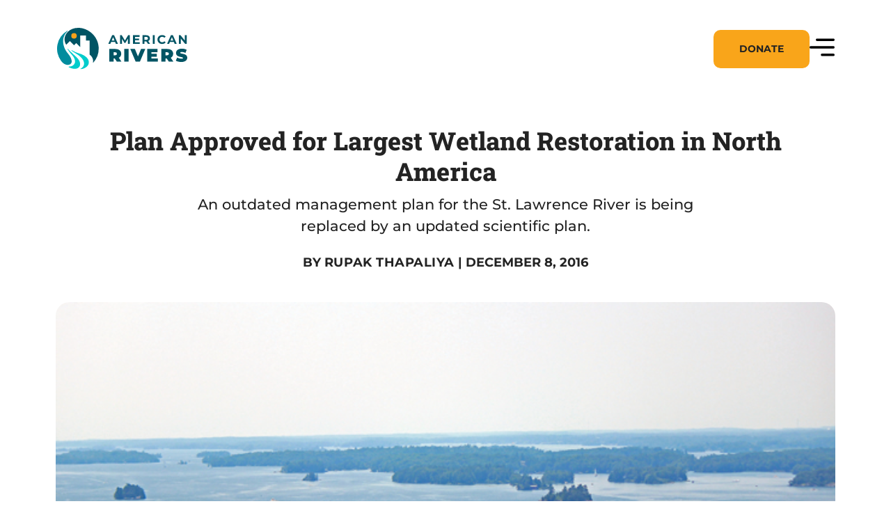

--- FILE ---
content_type: image/svg+xml
request_url: https://www.americanrivers.org/wp-content/themes/americanrivers/dist/images/svg/icons/icon-bluesky-yellow.svg
body_size: -39
content:
<svg xmlns="http://www.w3.org/2000/svg" width="24" height="24" fill="none"><path d="M12 10.8c-1.087-2.114-4.046-6.053-6.798-7.995C2.566.944 1.561 1.266.902 1.565.139 1.908 0 3.08 0 3.768c0 .69.378 5.65.624 6.479.815 2.736 3.713 3.66 6.383 3.364.136-.02.275-.039.415-.056-.138.022-.276.04-.415.056-3.912.58-7.387 2.005-2.83 7.078 5.013 5.19 6.87-1.113 7.823-4.308.953 3.195 2.05 9.271 7.733 4.308 4.267-4.308 1.172-6.498-2.74-7.078a8.777 8.777 0 01-.415-.056c.14.017.279.036.415.056 2.67.297 5.568-.628 6.383-3.364.246-.828.624-5.79.624-6.478 0-.69-.139-1.861-.902-2.206-.659-.298-1.664-.62-4.3 1.24C16.046 4.748 13.087 8.687 12 10.8z" fill="#F9A51A"/></svg>

--- FILE ---
content_type: text/javascript
request_url: https://www.americanrivers.org/wp-content/themes/americanrivers/dist/js/frontend.min.js?ver=1768897506
body_size: 328045
content:
/*! For license information please see frontend.min.js.LICENSE.txt */
!function(){var e,t,n,r,i={9250:function(e,t,n){"use strict";n.r(t);var r=n(5459),i=n(3464),o=(n(7401),n(3398)),a=n.n(o),s=n(263);const l=e=>{let{text:t,color:n}=e;return(0,i.createElement)(u,{color:n},t)};l.propTypes={text:a().string,color:a().string},t.default=l;const u=(0,r.Z)("h3",{target:"exou4tx0"})("position:relative;z-index:2;text-align:center;color:",(e=>e.color?e.color:s.wL.base.white),";")},84:function(e,t,n){"use strict";n.r(t);var r=n(5459),i=n(3464),o=(n(7401),n(3398)),a=n.n(o),s=n(263);const l=e=>{let{riverItem:t,isSmall:n}=e;return(0,i.createElement)(u,null,(0,i.createElement)("div",{className:"top-part"},(0,i.createElement)("a",{href:t.url,"aria-label":`link to ${t.title} page`},(0,i.createElement)(c,{isSmall:n},(0,i.createElement)("img",{src:t.image?t.image:`${mainScript.assetPath}images/png/logos/ar-placeholder@2x.png`,alt:t.image?`${t.title} river image`:"American Rivers placeholder image"}))),(0,i.createElement)("div",null,(0,i.createElement)(d,null,(()=>{if(t.regions.length>0)return t.regions.map((e=>(0,i.createElement)(f,{key:e.slug},e.title)))})()),(0,i.createElement)("a",{href:t.url},(0,i.createElement)(p,{dangerouslySetInnerHTML:{__html:t.title}})))))};t.default=l,l.propTypes={riverItem:a().object,isSmall:a().bool};const u=(0,r.Z)("li",{target:"e11mrl5l4"})({name:"1cxqu78",styles:"margin:0;padding:0;display:flex;flex-direction:column;justify-content:space-between;a{&:after{content:unset;}}"}),c=(0,r.Z)("div",{target:"e11mrl5l3"})("position:relative;width:100%;display:block;overflow:hidden;padding-top:",(e=>e.isSmall?"calc(162 / 299 * 100%)":"calc(220 / 406 * 100%);"),";border-radius:10px;z-index:2;>img{position:absolute;top:0;left:0;width:100%;height:100%;object-fit:cover;object-position:center center;border-radius:10px;transition:transform 0.5s ease-out;&:hover{transform:scale(1.1);}}"),d=(0,r.Z)("div",{target:"e11mrl5l2"})({name:"1n46esb",styles:"position:relative;z-index:2;padding-top:1.5rem;display:flex;flex-wrap:wrap;gap:1rem"}),f=(0,r.Z)("span",{target:"e11mrl5l1"})("position:relative;z-index:2;padding:0 0.7rem;font-weight:700;font-size:1.1rem;line-height:2.8rem;text-transform:uppercase;width:fit-content;border-radius:2px;color:",s.wL.base.black,";background-color:",s.wL.riverBlue.base,";"),p=(0,r.Z)("h3",{target:"e11mrl5l0"})("position:relative;z-index:2;padding-top:1rem;font-size:1.8rem;line-height:2.4rem;text-transform:uppercase;color:",s.wL.base.white,";")},196:function(e,t){"use strict";t.Z={cards:{opacityVariants:{initial:{opacity:0},animate:{opacity:1}}},modal:{overlayVariants:{visible:{opacity:1},hidden:{opacity:0}},modalVariants:{hidden:{opacity:0},visible:{opacity:1}}}}},5008:function(){},1064:function(e,t){"use strict";t.Z={base:{black:"#232323;",white:"#fff"},messages:{success:"#e6430a",error:"#63b893",warning:"#ffd943"},goldenSun:{base:"#f9a51a",deep:"#e39617"},lightBeige:{base:"#fefcf8"},deepTurquoise:{base:"#025261",dark:"#02323c"},riverBlue:{base:"#0cc"},grey:{grey:"#c6c6c",greyBorder:"#e6e6e6"},gradients:{background:"linear-gradient(180deg, #005668 0%, #013039 100%)"}}},1610:function(e,t){"use strict";t.Z={screens:{xxsmall:"320px",xsmall:"480px",small:"600px",medium:"768px",large:"1024px",xlarge:"1441px"},grids:{maxWidth:"1280px",largeWidth:"1080px",mediumWidth:"944px",insetWidth:"981px",insetWidthMedium:"740px",gutterWidth:"24px"}}},1765:function(e,t){"use strict";t.Z={fontFamily:{base:'"Montserrat", helvetica, arial, sans-serif',alt:'"RobotoSlab", garamond, serif'},fontWeight:{regular:"400",medium:"500",demiBold:"700",extraBold:"800"}}},263:function(e,t,n){"use strict";n.d(t,{ZT:function(){return o.Z},fw:function(){return a.Z},u8:function(){return i.Z},wL:function(){return r.Z}});var r=n(1064),i=n(1610),o=(n(5008),n(1765)),a=n(196)},1296:function(e,t,n){"use strict";var r=n(985),i=n(8586),o=n(6912),a=n(3276),s=n(1275),l=n(4758),u=function(e,t,n){for(var r=0,o=0;r=o,o=(0,i.fj)(),38===r&&12===o&&(t[n]=1),!(0,i.r)(o);)(0,i.lp)();return(0,i.tP)(e,i.FK)},c=new WeakMap,d=function(e){if("rule"===e.type&&e.parent&&!(e.length<1)){for(var t=e.value,n=e.parent,r=e.column===n.column&&e.line===n.line;"rule"!==n.type;)if(!(n=n.parent))return;if((1!==e.props.length||58===t.charCodeAt(0)||c.get(n))&&!r){c.set(e,!0);for(var a=[],s=function(e,t){return(0,i.cE)(function(e,t){var n=-1,r=44;do{switch((0,i.r)(r)){case 0:38===r&&12===(0,i.fj)()&&(t[n]=1),e[n]+=u(i.FK-1,t,n);break;case 2:e[n]+=(0,i.iF)(r);break;case 4:if(44===r){e[++n]=58===(0,i.fj)()?"&\f":"",t[n]=e[n].length;break}default:e[n]+=(0,o.Dp)(r)}}while(r=(0,i.lp)());return e}((0,i.un)(e),t))}(t,a),l=n.props,d=0,f=0;d<s.length;d++)for(var p=0;p<l.length;p++,f++)e.props[f]=a[d]?s[d].replace(/&\f/g,l[p]):l[p]+" "+s[d]}}},f=function(e){if("decl"===e.type){var t=e.value;108===t.charCodeAt(0)&&98===t.charCodeAt(2)&&(e.return="",e.value="")}},p=[a.Ji];t.Z=function(e){var t=e.key;if("css"===t){var n=document.querySelectorAll("style[data-emotion]:not([data-s])");Array.prototype.forEach.call(n,(function(e){-1!==e.getAttribute("data-emotion").indexOf(" ")&&(document.head.appendChild(e),e.setAttribute("data-s",""))}))}var i,o,u=e.stylisPlugins||p,c={},h=[];i=e.container||document.head,Array.prototype.forEach.call(document.querySelectorAll('style[data-emotion^="'+t+' "]'),(function(e){for(var t=e.getAttribute("data-emotion").split(" "),n=1;n<t.length;n++)c[t[n]]=!0;h.push(e)}));var m,g=[d,f],v=[s.P,(0,a.cD)((function(e){m.insert(e)}))],y=(0,a.qR)(g.concat(u,v));o=function(e,t,n,r){var i;m=n,i=e?e+"{"+t.styles+"}":t.styles,(0,s.q)((0,l.MY)(i),y),r&&(b.inserted[t.name]=!0)};var b={key:t,sheet:new r.m({key:t,container:i,nonce:e.nonce,speedy:e.speedy,prepend:e.prepend,insertionPoint:e.insertionPoint}),nonce:e.nonce,inserted:c,registered:{},insert:o};return b.sheet.hydrate(h),b}},5239:function(e,t){"use strict";t.Z=function(e){for(var t,n=0,r=0,i=e.length;i>=4;++r,i-=4)t=1540483477*(65535&(t=255&e.charCodeAt(r)|(255&e.charCodeAt(++r))<<8|(255&e.charCodeAt(++r))<<16|(255&e.charCodeAt(++r))<<24))+(59797*(t>>>16)<<16),n=1540483477*(65535&(t^=t>>>24))+(59797*(t>>>16)<<16)^1540483477*(65535&n)+(59797*(n>>>16)<<16);switch(i){case 3:n^=(255&e.charCodeAt(r+2))<<16;case 2:n^=(255&e.charCodeAt(r+1))<<8;case 1:n=1540483477*(65535&(n^=255&e.charCodeAt(r)))+(59797*(n>>>16)<<16)}return(((n=1540483477*(65535&(n^=n>>>13))+(59797*(n>>>16)<<16))^n>>>15)>>>0).toString(36)}},4215:function(e,t,n){"use strict";var r=n(1748),i=/^((children|dangerouslySetInnerHTML|key|ref|autoFocus|defaultValue|defaultChecked|innerHTML|suppressContentEditableWarning|suppressHydrationWarning|valueLink|abbr|accept|acceptCharset|accessKey|action|allow|allowUserMedia|allowPaymentRequest|allowFullScreen|allowTransparency|alt|async|autoComplete|autoPlay|capture|cellPadding|cellSpacing|challenge|charSet|checked|cite|classID|className|cols|colSpan|content|contentEditable|contextMenu|controls|controlsList|coords|crossOrigin|data|dateTime|decoding|default|defer|dir|disabled|disablePictureInPicture|download|draggable|encType|enterKeyHint|form|formAction|formEncType|formMethod|formNoValidate|formTarget|frameBorder|headers|height|hidden|high|href|hrefLang|htmlFor|httpEquiv|id|inputMode|integrity|is|keyParams|keyType|kind|label|lang|list|loading|loop|low|marginHeight|marginWidth|max|maxLength|media|mediaGroup|method|min|minLength|multiple|muted|name|nonce|noValidate|open|optimum|pattern|placeholder|playsInline|poster|preload|profile|radioGroup|readOnly|referrerPolicy|rel|required|reversed|role|rows|rowSpan|sandbox|scope|scoped|scrolling|seamless|selected|shape|size|sizes|slot|span|spellCheck|src|srcDoc|srcLang|srcSet|start|step|style|summary|tabIndex|target|title|translate|type|useMap|value|width|wmode|wrap|about|datatype|inlist|prefix|property|resource|typeof|vocab|autoCapitalize|autoCorrect|autoSave|color|incremental|fallback|inert|itemProp|itemScope|itemType|itemID|itemRef|on|option|results|security|unselectable|accentHeight|accumulate|additive|alignmentBaseline|allowReorder|alphabetic|amplitude|arabicForm|ascent|attributeName|attributeType|autoReverse|azimuth|baseFrequency|baselineShift|baseProfile|bbox|begin|bias|by|calcMode|capHeight|clip|clipPathUnits|clipPath|clipRule|colorInterpolation|colorInterpolationFilters|colorProfile|colorRendering|contentScriptType|contentStyleType|cursor|cx|cy|d|decelerate|descent|diffuseConstant|direction|display|divisor|dominantBaseline|dur|dx|dy|edgeMode|elevation|enableBackground|end|exponent|externalResourcesRequired|fill|fillOpacity|fillRule|filter|filterRes|filterUnits|floodColor|floodOpacity|focusable|fontFamily|fontSize|fontSizeAdjust|fontStretch|fontStyle|fontVariant|fontWeight|format|from|fr|fx|fy|g1|g2|glyphName|glyphOrientationHorizontal|glyphOrientationVertical|glyphRef|gradientTransform|gradientUnits|hanging|horizAdvX|horizOriginX|ideographic|imageRendering|in|in2|intercept|k|k1|k2|k3|k4|kernelMatrix|kernelUnitLength|kerning|keyPoints|keySplines|keyTimes|lengthAdjust|letterSpacing|lightingColor|limitingConeAngle|local|markerEnd|markerMid|markerStart|markerHeight|markerUnits|markerWidth|mask|maskContentUnits|maskUnits|mathematical|mode|numOctaves|offset|opacity|operator|order|orient|orientation|origin|overflow|overlinePosition|overlineThickness|panose1|paintOrder|pathLength|patternContentUnits|patternTransform|patternUnits|pointerEvents|points|pointsAtX|pointsAtY|pointsAtZ|preserveAlpha|preserveAspectRatio|primitiveUnits|r|radius|refX|refY|renderingIntent|repeatCount|repeatDur|requiredExtensions|requiredFeatures|restart|result|rotate|rx|ry|scale|seed|shapeRendering|slope|spacing|specularConstant|specularExponent|speed|spreadMethod|startOffset|stdDeviation|stemh|stemv|stitchTiles|stopColor|stopOpacity|strikethroughPosition|strikethroughThickness|string|stroke|strokeDasharray|strokeDashoffset|strokeLinecap|strokeLinejoin|strokeMiterlimit|strokeOpacity|strokeWidth|surfaceScale|systemLanguage|tableValues|targetX|targetY|textAnchor|textDecoration|textRendering|textLength|to|transform|u1|u2|underlinePosition|underlineThickness|unicode|unicodeBidi|unicodeRange|unitsPerEm|vAlphabetic|vHanging|vIdeographic|vMathematical|values|vectorEffect|version|vertAdvY|vertOriginX|vertOriginY|viewBox|viewTarget|visibility|widths|wordSpacing|writingMode|x|xHeight|x1|x2|xChannelSelector|xlinkActuate|xlinkArcrole|xlinkHref|xlinkRole|xlinkShow|xlinkTitle|xlinkType|xmlBase|xmlns|xmlnsXlink|xmlLang|xmlSpace|y|y1|y2|yChannelSelector|z|zoomAndPan|for|class|autofocus)|(([Dd][Aa][Tt][Aa]|[Aa][Rr][Ii][Aa]|x)-.*))$/,o=(0,r.Z)((function(e){return i.test(e)||111===e.charCodeAt(0)&&110===e.charCodeAt(1)&&e.charCodeAt(2)<91}));t.Z=o},1748:function(e,t){"use strict";t.Z=function(e){var t=Object.create(null);return function(n){return void 0===t[n]&&(t[n]=e(n)),t[n]}}},8899:function(e,t,n){"use strict";n.d(t,{T:function(){return s},w:function(){return a}});var r=n(7401),i=n(1296),o=(n(8476),n(7044),(0,r.createContext)("undefined"!=typeof HTMLElement?(0,i.Z)({key:"css"}):null));o.Provider;var a=function(e){return(0,r.forwardRef)((function(t,n){var i=(0,r.useContext)(o);return e(t,i,n)}))},s=(0,r.createContext)({})},8476:function(e,t,n){"use strict";n.d(t,{O:function(){return m}});var r=n(5239),i=n(67),o=n(1748),a=/[A-Z]|^ms/g,s=/_EMO_([^_]+?)_([^]*?)_EMO_/g,l=function(e){return 45===e.charCodeAt(1)},u=function(e){return null!=e&&"boolean"!=typeof e},c=(0,o.Z)((function(e){return l(e)?e:e.replace(a,"-$&").toLowerCase()})),d=function(e,t){switch(e){case"animation":case"animationName":if("string"==typeof t)return t.replace(s,(function(e,t,n){return p={name:t,styles:n,next:p},t}))}return 1===i.Z[e]||l(e)||"number"!=typeof t||0===t?t:t+"px"};function f(e,t,n){if(null==n)return"";if(void 0!==n.__emotion_styles)return n;switch(typeof n){case"boolean":return"";case"object":if(1===n.anim)return p={name:n.name,styles:n.styles,next:p},n.name;if(void 0!==n.styles){var r=n.next;if(void 0!==r)for(;void 0!==r;)p={name:r.name,styles:r.styles,next:p},r=r.next;return n.styles+";"}return function(e,t,n){var r="";if(Array.isArray(n))for(var i=0;i<n.length;i++)r+=f(e,t,n[i])+";";else for(var o in n){var a=n[o];if("object"!=typeof a)null!=t&&void 0!==t[a]?r+=o+"{"+t[a]+"}":u(a)&&(r+=c(o)+":"+d(o,a)+";");else if(!Array.isArray(a)||"string"!=typeof a[0]||null!=t&&void 0!==t[a[0]]){var s=f(e,t,a);switch(o){case"animation":case"animationName":r+=c(o)+":"+s+";";break;default:r+=o+"{"+s+"}"}}else for(var l=0;l<a.length;l++)u(a[l])&&(r+=c(o)+":"+d(o,a[l])+";")}return r}(e,t,n);case"function":if(void 0!==e){var i=p,o=n(e);return p=i,f(e,t,o)}}if(null==t)return n;var a=t[n];return void 0!==a?a:n}var p,h=/label:\s*([^\s;\n{]+)\s*(;|$)/g,m=function(e,t,n){if(1===e.length&&"object"==typeof e[0]&&null!==e[0]&&void 0!==e[0].styles)return e[0];var i=!0,o="";p=void 0;var a=e[0];null==a||void 0===a.raw?(i=!1,o+=f(n,t,a)):o+=a[0];for(var s=1;s<e.length;s++)o+=f(n,t,e[s]),i&&(o+=a[s]);h.lastIndex=0;for(var l,u="";null!==(l=h.exec(o));)u+="-"+l[1];return{name:(0,r.Z)(o)+u,styles:o,next:p}}},985:function(e,t,n){"use strict";n.d(t,{m:function(){return r}});var r=function(){function e(e){var t=this;this._insertTag=function(e){var n;n=0===t.tags.length?t.insertionPoint?t.insertionPoint.nextSibling:t.prepend?t.container.firstChild:t.before:t.tags[t.tags.length-1].nextSibling,t.container.insertBefore(e,n),t.tags.push(e)},this.isSpeedy=void 0===e.speedy||e.speedy,this.tags=[],this.ctr=0,this.nonce=e.nonce,this.key=e.key,this.container=e.container,this.prepend=e.prepend,this.insertionPoint=e.insertionPoint,this.before=null}var t=e.prototype;return t.hydrate=function(e){e.forEach(this._insertTag)},t.insert=function(e){this.ctr%(this.isSpeedy?65e3:1)==0&&this._insertTag(function(e){var t=document.createElement("style");return t.setAttribute("data-emotion",e.key),void 0!==e.nonce&&t.setAttribute("nonce",e.nonce),t.appendChild(document.createTextNode("")),t.setAttribute("data-s",""),t}(this));var t=this.tags[this.tags.length-1];if(this.isSpeedy){var n=function(e){if(e.sheet)return e.sheet;for(var t=0;t<document.styleSheets.length;t++)if(document.styleSheets[t].ownerNode===e)return document.styleSheets[t]}(t);try{n.insertRule(e,n.cssRules.length)}catch(e){}}else t.appendChild(document.createTextNode(e));this.ctr++},t.flush=function(){this.tags.forEach((function(e){return e.parentNode&&e.parentNode.removeChild(e)})),this.tags=[],this.ctr=0},e}()},5459:function(e,t,n){"use strict";var r=n(344),i=n(7401),o=n(4215),a=n(8899),s=n(8317),l=n(8476),u=n(7044),c=o.Z,d=function(e){return"theme"!==e},f=function(e){return"string"==typeof e&&e.charCodeAt(0)>96?c:d},p=function(e,t,n){var r;if(t){var i=t.shouldForwardProp;r=e.__emotion_forwardProp&&i?function(t){return e.__emotion_forwardProp(t)&&i(t)}:i}return"function"!=typeof r&&n&&(r=e.__emotion_forwardProp),r},h=function(e){var t=e.cache,n=e.serialized,r=e.isStringTag;return(0,s.hC)(t,n,r),(0,u.L)((function(){return(0,s.My)(t,n,r)})),null};t.Z=function e(t,n){var o,u,c=t.__emotion_real===t,d=c&&t.__emotion_base||t;void 0!==n&&(o=n.label,u=n.target);var m=p(t,n,c),g=m||f(d),v=!g("as");return function(){var y=arguments,b=c&&void 0!==t.__emotion_styles?t.__emotion_styles.slice(0):[];if(void 0!==o&&b.push("label:"+o+";"),null==y[0]||void 0===y[0].raw)b.push.apply(b,y);else{b.push(y[0][0]);for(var w=y.length,x=1;x<w;x++)b.push(y[x],y[0][x])}var _=(0,a.w)((function(e,t,n){var r=v&&e.as||d,o="",c=[],p=e;if(null==e.theme){for(var y in p={},e)p[y]=e[y];p.theme=(0,i.useContext)(a.T)}"string"==typeof e.className?o=(0,s.fp)(t.registered,c,e.className):null!=e.className&&(o=e.className+" ");var w=(0,l.O)(b.concat(c),t.registered,p);o+=t.key+"-"+w.name,void 0!==u&&(o+=" "+u);var x=v&&void 0===m?f(r):g,_={};for(var E in e)v&&"as"===E||x(E)&&(_[E]=e[E]);return _.className=o,_.ref=n,(0,i.createElement)(i.Fragment,null,(0,i.createElement)(h,{cache:t,serialized:w,isStringTag:"string"==typeof r}),(0,i.createElement)(r,_))}));return _.displayName=void 0!==o?o:"Styled("+("string"==typeof d?d:d.displayName||d.name||"Component")+")",_.defaultProps=t.defaultProps,_.__emotion_real=_,_.__emotion_base=d,_.__emotion_styles=b,_.__emotion_forwardProp=m,Object.defineProperty(_,"toString",{value:function(){return"."+u}}),_.withComponent=function(t,i){return e(t,(0,r.Z)({},n,i,{shouldForwardProp:p(_,i,!0)})).apply(void 0,b)},_}}},67:function(e,t){"use strict";t.Z={animationIterationCount:1,borderImageOutset:1,borderImageSlice:1,borderImageWidth:1,boxFlex:1,boxFlexGroup:1,boxOrdinalGroup:1,columnCount:1,columns:1,flex:1,flexGrow:1,flexPositive:1,flexShrink:1,flexNegative:1,flexOrder:1,gridRow:1,gridRowEnd:1,gridRowSpan:1,gridRowStart:1,gridColumn:1,gridColumnEnd:1,gridColumnSpan:1,gridColumnStart:1,msGridRow:1,msGridRowSpan:1,msGridColumn:1,msGridColumnSpan:1,fontWeight:1,lineHeight:1,opacity:1,order:1,orphans:1,tabSize:1,widows:1,zIndex:1,zoom:1,WebkitLineClamp:1,fillOpacity:1,floodOpacity:1,stopOpacity:1,strokeDasharray:1,strokeDashoffset:1,strokeMiterlimit:1,strokeOpacity:1,strokeWidth:1}},7044:function(e,t,n){"use strict";var r;n.d(t,{L:function(){return a}});var i=n(7401),o=!!(r||(r=n.t(i,2))).useInsertionEffect&&(r||(r=n.t(i,2))).useInsertionEffect,a=o||function(e){return e()};o||i.useLayoutEffect},8317:function(e,t,n){"use strict";function r(e,t,n){var r="";return n.split(" ").forEach((function(n){void 0!==e[n]?t.push(e[n]+";"):r+=n+" "})),r}n.d(t,{My:function(){return o},fp:function(){return r},hC:function(){return i}});var i=function(e,t,n){var r=e.key+"-"+t.name;!1===n&&void 0===e.registered[r]&&(e.registered[r]=t.styles)},o=function(e,t,n){i(e,t,n);var r=e.key+"-"+t.name;if(void 0===e.inserted[t.name]){var o=t;do{e.insert(t===o?"."+r:"",o,e.sheet,!0),o=o.next}while(void 0!==o)}}},5392:function(e,t,n){"use strict";var r=n(1702),i=60103;t.Fragment=60107;if("function"==typeof Symbol&&Symbol.for){var o=Symbol.for;i=o("react.element"),o("react.portal"),t.Fragment=o("react.fragment"),o("react.strict_mode"),o("react.profiler"),o("react.provider"),o("react.context"),o("react.forward_ref"),o("react.suspense"),o("react.memo"),o("react.lazy")}"function"==typeof Symbol&&Symbol.iterator;function a(e){for(var t="https://reactjs.org/docs/error-decoder.html?invariant="+e,n=1;n<arguments.length;n++)t+="&args[]="+encodeURIComponent(arguments[n]);return"Minified React error #"+e+"; visit "+t+" for the full message or use the non-minified dev environment for full errors and additional helpful warnings."}var s={isMounted:function(){return!1},enqueueForceUpdate:function(){},enqueueReplaceState:function(){},enqueueSetState:function(){}},l={};function u(e,t,n){this.props=e,this.context=t,this.refs=l,this.updater=n||s}function c(){}function d(e,t,n){this.props=e,this.context=t,this.refs=l,this.updater=n||s}u.prototype.isReactComponent={},u.prototype.setState=function(e,t){if("object"!=typeof e&&"function"!=typeof e&&null!=e)throw Error(a(85));this.updater.enqueueSetState(this,e,t,"setState")},u.prototype.forceUpdate=function(e){this.updater.enqueueForceUpdate(this,e,"forceUpdate")},c.prototype=u.prototype;var f=d.prototype=new c;f.constructor=d,r(f,u.prototype),f.isPureReactComponent=!0;var p=null,h=Object.prototype.hasOwnProperty,m={key:!0,ref:!0,__self:!0,__source:!0};t.createElement=function(e,t,n){var r,o={},a=null,s=null;if(null!=t)for(r in void 0!==t.ref&&(s=t.ref),void 0!==t.key&&(a=""+t.key),t)h.call(t,r)&&!m.hasOwnProperty(r)&&(o[r]=t[r]);var l=arguments.length-2;if(1===l)o.children=n;else if(1<l){for(var u=Array(l),c=0;c<l;c++)u[c]=arguments[c+2];o.children=u}if(e&&e.defaultProps)for(r in l=e.defaultProps)void 0===o[r]&&(o[r]=l[r]);return{$$typeof:i,type:e,key:a,ref:s,props:o,_owner:p}}},3464:function(e,t,n){"use strict";e.exports=n(5392)},5632:function(e){e.exports=function(e){function t(r){if(n[r])return n[r].exports;var i=n[r]={exports:{},id:r,loaded:!1};return e[r].call(i.exports,i,i.exports,t),i.loaded=!0,i.exports}var n={};return t.m=e,t.c=n,t.p="dist/",t(0)}([function(e,t,n){"use strict";function r(e){return e&&e.__esModule?e:{default:e}}var i=Object.assign||function(e){for(var t=1;t<arguments.length;t++){var n=arguments[t];for(var r in n)Object.prototype.hasOwnProperty.call(n,r)&&(e[r]=n[r])}return e},o=(r(n(1)),n(6)),a=r(o),s=r(n(7)),l=r(n(8)),u=r(n(9)),c=r(n(10)),d=r(n(11)),f=r(n(14)),p=[],h=!1,m={offset:120,delay:0,easing:"ease",duration:400,disable:!1,once:!1,startEvent:"DOMContentLoaded",throttleDelay:99,debounceDelay:50,disableMutationObserver:!1},g=function(){if(arguments.length>0&&void 0!==arguments[0]&&arguments[0]&&(h=!0),h)return p=(0,d.default)(p,m),(0,c.default)(p,m.once),p},v=function(){p=(0,f.default)(),g()};e.exports={init:function(e){m=i(m,e),p=(0,f.default)();var t=document.all&&!window.atob;return function(e){return!0===e||"mobile"===e&&u.default.mobile()||"phone"===e&&u.default.phone()||"tablet"===e&&u.default.tablet()||"function"==typeof e&&!0===e()}(m.disable)||t?void p.forEach((function(e,t){e.node.removeAttribute("data-aos"),e.node.removeAttribute("data-aos-easing"),e.node.removeAttribute("data-aos-duration"),e.node.removeAttribute("data-aos-delay")})):(m.disableMutationObserver||l.default.isSupported()||(console.info('\n      aos: MutationObserver is not supported on this browser,\n      code mutations observing has been disabled.\n      You may have to call "refreshHard()" by yourself.\n    '),m.disableMutationObserver=!0),document.querySelector("body").setAttribute("data-aos-easing",m.easing),document.querySelector("body").setAttribute("data-aos-duration",m.duration),document.querySelector("body").setAttribute("data-aos-delay",m.delay),"DOMContentLoaded"===m.startEvent&&["complete","interactive"].indexOf(document.readyState)>-1?g(!0):"load"===m.startEvent?window.addEventListener(m.startEvent,(function(){g(!0)})):document.addEventListener(m.startEvent,(function(){g(!0)})),window.addEventListener("resize",(0,s.default)(g,m.debounceDelay,!0)),window.addEventListener("orientationchange",(0,s.default)(g,m.debounceDelay,!0)),window.addEventListener("scroll",(0,a.default)((function(){(0,c.default)(p,m.once)}),m.throttleDelay)),m.disableMutationObserver||l.default.ready("[data-aos]",v),p)},refresh:g,refreshHard:v}},function(e,t){},,,,,function(e,t){(function(t){"use strict";function n(e,t,n){function i(t){var n=f,r=p;return f=p=void 0,y=t,m=e.apply(r,n)}function a(e){return y=e,g=setTimeout(u,t),_?i(e):m}function l(e){var n=e-v;return void 0===v||n>=t||n<0||E&&e-y>=h}function u(){var e=x();return l(e)?c(e):void(g=setTimeout(u,function(e){var n=t-(e-v);return E?w(n,h-(e-y)):n}(e)))}function c(e){return g=void 0,k&&f?i(e):(f=p=void 0,m)}function d(){var e=x(),n=l(e);if(f=arguments,p=this,v=e,n){if(void 0===g)return a(v);if(E)return g=setTimeout(u,t),i(v)}return void 0===g&&(g=setTimeout(u,t)),m}var f,p,h,m,g,v,y=0,_=!1,E=!1,k=!0;if("function"!=typeof e)throw new TypeError(s);return t=o(t)||0,r(n)&&(_=!!n.leading,h=(E="maxWait"in n)?b(o(n.maxWait)||0,t):h,k="trailing"in n?!!n.trailing:k),d.cancel=function(){void 0!==g&&clearTimeout(g),y=0,f=v=p=g=void 0},d.flush=function(){return void 0===g?m:c(x())},d}function r(e){var t=void 0===e?"undefined":a(e);return!!e&&("object"==t||"function"==t)}function i(e){return"symbol"==(void 0===e?"undefined":a(e))||function(e){return!!e&&"object"==(void 0===e?"undefined":a(e))}(e)&&y.call(e)==u}function o(e){if("number"==typeof e)return e;if(i(e))return l;if(r(e)){var t="function"==typeof e.valueOf?e.valueOf():e;e=r(t)?t+"":t}if("string"!=typeof e)return 0===e?e:+e;e=e.replace(c,"");var n=f.test(e);return n||p.test(e)?h(e.slice(2),n?2:8):d.test(e)?l:+e}var a="function"==typeof Symbol&&"symbol"==typeof Symbol.iterator?function(e){return typeof e}:function(e){return e&&"function"==typeof Symbol&&e.constructor===Symbol&&e!==Symbol.prototype?"symbol":typeof e},s="Expected a function",l=NaN,u="[object Symbol]",c=/^\s+|\s+$/g,d=/^[-+]0x[0-9a-f]+$/i,f=/^0b[01]+$/i,p=/^0o[0-7]+$/i,h=parseInt,m="object"==(void 0===t?"undefined":a(t))&&t&&t.Object===Object&&t,g="object"==("undefined"==typeof self?"undefined":a(self))&&self&&self.Object===Object&&self,v=m||g||Function("return this")(),y=Object.prototype.toString,b=Math.max,w=Math.min,x=function(){return v.Date.now()};e.exports=function(e,t,i){var o=!0,a=!0;if("function"!=typeof e)throw new TypeError(s);return r(i)&&(o="leading"in i?!!i.leading:o,a="trailing"in i?!!i.trailing:a),n(e,t,{leading:o,maxWait:t,trailing:a})}}).call(t,function(){return this}())},function(e,t){(function(t){"use strict";function n(e){var t=void 0===e?"undefined":o(e);return!!e&&("object"==t||"function"==t)}function r(e){return"symbol"==(void 0===e?"undefined":o(e))||function(e){return!!e&&"object"==(void 0===e?"undefined":o(e))}(e)&&v.call(e)==l}function i(e){if("number"==typeof e)return e;if(r(e))return s;if(n(e)){var t="function"==typeof e.valueOf?e.valueOf():e;e=n(t)?t+"":t}if("string"!=typeof e)return 0===e?e:+e;e=e.replace(u,"");var i=d.test(e);return i||f.test(e)?p(e.slice(2),i?2:8):c.test(e)?s:+e}var o="function"==typeof Symbol&&"symbol"==typeof Symbol.iterator?function(e){return typeof e}:function(e){return e&&"function"==typeof Symbol&&e.constructor===Symbol&&e!==Symbol.prototype?"symbol":typeof e},a="Expected a function",s=NaN,l="[object Symbol]",u=/^\s+|\s+$/g,c=/^[-+]0x[0-9a-f]+$/i,d=/^0b[01]+$/i,f=/^0o[0-7]+$/i,p=parseInt,h="object"==(void 0===t?"undefined":o(t))&&t&&t.Object===Object&&t,m="object"==("undefined"==typeof self?"undefined":o(self))&&self&&self.Object===Object&&self,g=h||m||Function("return this")(),v=Object.prototype.toString,y=Math.max,b=Math.min,w=function(){return g.Date.now()};e.exports=function(e,t,r){function o(t){var n=f,r=p;return f=p=void 0,x=t,m=e.apply(r,n)}function s(e){return x=e,g=setTimeout(u,t),_?o(e):m}function l(e){var n=e-v;return void 0===v||n>=t||n<0||E&&e-x>=h}function u(){var e=w();return l(e)?c(e):void(g=setTimeout(u,function(e){var n=t-(e-v);return E?b(n,h-(e-x)):n}(e)))}function c(e){return g=void 0,k&&f?o(e):(f=p=void 0,m)}function d(){var e=w(),n=l(e);if(f=arguments,p=this,v=e,n){if(void 0===g)return s(v);if(E)return g=setTimeout(u,t),o(v)}return void 0===g&&(g=setTimeout(u,t)),m}var f,p,h,m,g,v,x=0,_=!1,E=!1,k=!0;if("function"!=typeof e)throw new TypeError(a);return t=i(t)||0,n(r)&&(_=!!r.leading,h=(E="maxWait"in r)?y(i(r.maxWait)||0,t):h,k="trailing"in r?!!r.trailing:k),d.cancel=function(){void 0!==g&&clearTimeout(g),x=0,f=v=p=g=void 0},d.flush=function(){return void 0===g?m:c(w())},d}}).call(t,function(){return this}())},function(e,t){"use strict";function n(e){var t=void 0,r=void 0;for(t=0;t<e.length;t+=1){if((r=e[t]).dataset&&r.dataset.aos)return!0;if(r.children&&n(r.children))return!0}return!1}function r(){return window.MutationObserver||window.WebKitMutationObserver||window.MozMutationObserver}function i(e){e&&e.forEach((function(e){var t=Array.prototype.slice.call(e.addedNodes),r=Array.prototype.slice.call(e.removedNodes);if(n(t.concat(r)))return o()}))}Object.defineProperty(t,"__esModule",{value:!0});var o=function(){};t.default={isSupported:function(){return!!r()},ready:function(e,t){var n=window.document,a=new(r())(i);o=t,a.observe(n.documentElement,{childList:!0,subtree:!0,removedNodes:!0})}}},function(e,t){"use strict";function n(){return navigator.userAgent||navigator.vendor||window.opera||""}Object.defineProperty(t,"__esModule",{value:!0});var r=function(){function e(e,t){for(var n=0;n<t.length;n++){var r=t[n];r.enumerable=r.enumerable||!1,r.configurable=!0,"value"in r&&(r.writable=!0),Object.defineProperty(e,r.key,r)}}return function(t,n,r){return n&&e(t.prototype,n),r&&e(t,r),t}}(),i=/(android|bb\d+|meego).+mobile|avantgo|bada\/|blackberry|blazer|compal|elaine|fennec|hiptop|iemobile|ip(hone|od)|iris|kindle|lge |maemo|midp|mmp|mobile.+firefox|netfront|opera m(ob|in)i|palm( os)?|phone|p(ixi|re)\/|plucker|pocket|psp|series(4|6)0|symbian|treo|up\.(browser|link)|vodafone|wap|windows ce|xda|xiino/i,o=/1207|6310|6590|3gso|4thp|50[1-6]i|770s|802s|a wa|abac|ac(er|oo|s\-)|ai(ko|rn)|al(av|ca|co)|amoi|an(ex|ny|yw)|aptu|ar(ch|go)|as(te|us)|attw|au(di|\-m|r |s )|avan|be(ck|ll|nq)|bi(lb|rd)|bl(ac|az)|br(e|v)w|bumb|bw\-(n|u)|c55\/|capi|ccwa|cdm\-|cell|chtm|cldc|cmd\-|co(mp|nd)|craw|da(it|ll|ng)|dbte|dc\-s|devi|dica|dmob|do(c|p)o|ds(12|\-d)|el(49|ai)|em(l2|ul)|er(ic|k0)|esl8|ez([4-7]0|os|wa|ze)|fetc|fly(\-|_)|g1 u|g560|gene|gf\-5|g\-mo|go(\.w|od)|gr(ad|un)|haie|hcit|hd\-(m|p|t)|hei\-|hi(pt|ta)|hp( i|ip)|hs\-c|ht(c(\-| |_|a|g|p|s|t)|tp)|hu(aw|tc)|i\-(20|go|ma)|i230|iac( |\-|\/)|ibro|idea|ig01|ikom|im1k|inno|ipaq|iris|ja(t|v)a|jbro|jemu|jigs|kddi|keji|kgt( |\/)|klon|kpt |kwc\-|kyo(c|k)|le(no|xi)|lg( g|\/(k|l|u)|50|54|\-[a-w])|libw|lynx|m1\-w|m3ga|m50\/|ma(te|ui|xo)|mc(01|21|ca)|m\-cr|me(rc|ri)|mi(o8|oa|ts)|mmef|mo(01|02|bi|de|do|t(\-| |o|v)|zz)|mt(50|p1|v )|mwbp|mywa|n10[0-2]|n20[2-3]|n30(0|2)|n50(0|2|5)|n7(0(0|1)|10)|ne((c|m)\-|on|tf|wf|wg|wt)|nok(6|i)|nzph|o2im|op(ti|wv)|oran|owg1|p800|pan(a|d|t)|pdxg|pg(13|\-([1-8]|c))|phil|pire|pl(ay|uc)|pn\-2|po(ck|rt|se)|prox|psio|pt\-g|qa\-a|qc(07|12|21|32|60|\-[2-7]|i\-)|qtek|r380|r600|raks|rim9|ro(ve|zo)|s55\/|sa(ge|ma|mm|ms|ny|va)|sc(01|h\-|oo|p\-)|sdk\/|se(c(\-|0|1)|47|mc|nd|ri)|sgh\-|shar|sie(\-|m)|sk\-0|sl(45|id)|sm(al|ar|b3|it|t5)|so(ft|ny)|sp(01|h\-|v\-|v )|sy(01|mb)|t2(18|50)|t6(00|10|18)|ta(gt|lk)|tcl\-|tdg\-|tel(i|m)|tim\-|t\-mo|to(pl|sh)|ts(70|m\-|m3|m5)|tx\-9|up(\.b|g1|si)|utst|v400|v750|veri|vi(rg|te)|vk(40|5[0-3]|\-v)|vm40|voda|vulc|vx(52|53|60|61|70|80|81|83|85|98)|w3c(\-| )|webc|whit|wi(g |nc|nw)|wmlb|wonu|x700|yas\-|your|zeto|zte\-/i,a=/(android|bb\d+|meego).+mobile|avantgo|bada\/|blackberry|blazer|compal|elaine|fennec|hiptop|iemobile|ip(hone|od)|iris|kindle|lge |maemo|midp|mmp|mobile.+firefox|netfront|opera m(ob|in)i|palm( os)?|phone|p(ixi|re)\/|plucker|pocket|psp|series(4|6)0|symbian|treo|up\.(browser|link)|vodafone|wap|windows ce|xda|xiino|android|ipad|playbook|silk/i,s=/1207|6310|6590|3gso|4thp|50[1-6]i|770s|802s|a wa|abac|ac(er|oo|s\-)|ai(ko|rn)|al(av|ca|co)|amoi|an(ex|ny|yw)|aptu|ar(ch|go)|as(te|us)|attw|au(di|\-m|r |s )|avan|be(ck|ll|nq)|bi(lb|rd)|bl(ac|az)|br(e|v)w|bumb|bw\-(n|u)|c55\/|capi|ccwa|cdm\-|cell|chtm|cldc|cmd\-|co(mp|nd)|craw|da(it|ll|ng)|dbte|dc\-s|devi|dica|dmob|do(c|p)o|ds(12|\-d)|el(49|ai)|em(l2|ul)|er(ic|k0)|esl8|ez([4-7]0|os|wa|ze)|fetc|fly(\-|_)|g1 u|g560|gene|gf\-5|g\-mo|go(\.w|od)|gr(ad|un)|haie|hcit|hd\-(m|p|t)|hei\-|hi(pt|ta)|hp( i|ip)|hs\-c|ht(c(\-| |_|a|g|p|s|t)|tp)|hu(aw|tc)|i\-(20|go|ma)|i230|iac( |\-|\/)|ibro|idea|ig01|ikom|im1k|inno|ipaq|iris|ja(t|v)a|jbro|jemu|jigs|kddi|keji|kgt( |\/)|klon|kpt |kwc\-|kyo(c|k)|le(no|xi)|lg( g|\/(k|l|u)|50|54|\-[a-w])|libw|lynx|m1\-w|m3ga|m50\/|ma(te|ui|xo)|mc(01|21|ca)|m\-cr|me(rc|ri)|mi(o8|oa|ts)|mmef|mo(01|02|bi|de|do|t(\-| |o|v)|zz)|mt(50|p1|v )|mwbp|mywa|n10[0-2]|n20[2-3]|n30(0|2)|n50(0|2|5)|n7(0(0|1)|10)|ne((c|m)\-|on|tf|wf|wg|wt)|nok(6|i)|nzph|o2im|op(ti|wv)|oran|owg1|p800|pan(a|d|t)|pdxg|pg(13|\-([1-8]|c))|phil|pire|pl(ay|uc)|pn\-2|po(ck|rt|se)|prox|psio|pt\-g|qa\-a|qc(07|12|21|32|60|\-[2-7]|i\-)|qtek|r380|r600|raks|rim9|ro(ve|zo)|s55\/|sa(ge|ma|mm|ms|ny|va)|sc(01|h\-|oo|p\-)|sdk\/|se(c(\-|0|1)|47|mc|nd|ri)|sgh\-|shar|sie(\-|m)|sk\-0|sl(45|id)|sm(al|ar|b3|it|t5)|so(ft|ny)|sp(01|h\-|v\-|v )|sy(01|mb)|t2(18|50)|t6(00|10|18)|ta(gt|lk)|tcl\-|tdg\-|tel(i|m)|tim\-|t\-mo|to(pl|sh)|ts(70|m\-|m3|m5)|tx\-9|up(\.b|g1|si)|utst|v400|v750|veri|vi(rg|te)|vk(40|5[0-3]|\-v)|vm40|voda|vulc|vx(52|53|60|61|70|80|81|83|85|98)|w3c(\-| )|webc|whit|wi(g |nc|nw)|wmlb|wonu|x700|yas\-|your|zeto|zte\-/i,l=function(){function e(){!function(e,t){if(!(e instanceof t))throw new TypeError("Cannot call a class as a function")}(this,e)}return r(e,[{key:"phone",value:function(){var e=n();return!(!i.test(e)&&!o.test(e.substr(0,4)))}},{key:"mobile",value:function(){var e=n();return!(!a.test(e)&&!s.test(e.substr(0,4)))}},{key:"tablet",value:function(){return this.mobile()&&!this.phone()}}]),e}();t.default=new l},function(e,t){"use strict";Object.defineProperty(t,"__esModule",{value:!0});t.default=function(e,t){var n=window.pageYOffset,r=window.innerHeight;e.forEach((function(e,i){!function(e,t,n){var r=e.node.getAttribute("data-aos-once");t>e.position?e.node.classList.add("aos-animate"):void 0!==r&&("false"===r||!n&&"true"!==r)&&e.node.classList.remove("aos-animate")}(e,r+n,t)}))}},function(e,t,n){"use strict";Object.defineProperty(t,"__esModule",{value:!0});var r=function(e){return e&&e.__esModule?e:{default:e}}(n(12));t.default=function(e,t){return e.forEach((function(e,n){e.node.classList.add("aos-init"),e.position=(0,r.default)(e.node,t.offset)})),e}},function(e,t,n){"use strict";Object.defineProperty(t,"__esModule",{value:!0});var r=function(e){return e&&e.__esModule?e:{default:e}}(n(13));t.default=function(e,t){var n=0,i=0,o=window.innerHeight,a={offset:e.getAttribute("data-aos-offset"),anchor:e.getAttribute("data-aos-anchor"),anchorPlacement:e.getAttribute("data-aos-anchor-placement")};switch(a.offset&&!isNaN(a.offset)&&(i=parseInt(a.offset)),a.anchor&&document.querySelectorAll(a.anchor)&&(e=document.querySelectorAll(a.anchor)[0]),n=(0,r.default)(e).top,a.anchorPlacement){case"top-bottom":break;case"center-bottom":n+=e.offsetHeight/2;break;case"bottom-bottom":n+=e.offsetHeight;break;case"top-center":n+=o/2;break;case"bottom-center":n+=o/2+e.offsetHeight;break;case"center-center":n+=o/2+e.offsetHeight/2;break;case"top-top":n+=o;break;case"bottom-top":n+=e.offsetHeight+o;break;case"center-top":n+=e.offsetHeight/2+o}return a.anchorPlacement||a.offset||isNaN(t)||(i=t),n+i}},function(e,t){"use strict";Object.defineProperty(t,"__esModule",{value:!0});t.default=function(e){for(var t=0,n=0;e&&!isNaN(e.offsetLeft)&&!isNaN(e.offsetTop);)t+=e.offsetLeft-("BODY"!=e.tagName?e.scrollLeft:0),n+=e.offsetTop-("BODY"!=e.tagName?e.scrollTop:0),e=e.offsetParent;return{top:n,left:t}}},function(e,t){"use strict";Object.defineProperty(t,"__esModule",{value:!0});t.default=function(e){return e=e||document.querySelectorAll("[data-aos]"),Array.prototype.map.call(e,(function(e){return{node:e}}))}}])},2867:function(e,t,n){e.exports=n(4322)},803:function(e,t,n){"use strict";var r=n(9814),i=n(6145),o=n(7970),a=n(9537),s=n(6415),l=n(9210),u=n(8870),c=n(1511);e.exports=function(e){return new Promise((function(t,n){var d=e.data,f=e.headers,p=e.responseType;r.isFormData(d)&&delete f["Content-Type"];var h=new XMLHttpRequest;if(e.auth){var m=e.auth.username||"",g=e.auth.password?unescape(encodeURIComponent(e.auth.password)):"";f.Authorization="Basic "+btoa(m+":"+g)}var v=s(e.baseURL,e.url);function y(){if(h){var r="getAllResponseHeaders"in h?l(h.getAllResponseHeaders()):null,o={data:p&&"text"!==p&&"json"!==p?h.response:h.responseText,status:h.status,statusText:h.statusText,headers:r,config:e,request:h};i(t,n,o),h=null}}if(h.open(e.method.toUpperCase(),a(v,e.params,e.paramsSerializer),!0),h.timeout=e.timeout,"onloadend"in h?h.onloadend=y:h.onreadystatechange=function(){h&&4===h.readyState&&(0!==h.status||h.responseURL&&0===h.responseURL.indexOf("file:"))&&setTimeout(y)},h.onabort=function(){h&&(n(c("Request aborted",e,"ECONNABORTED",h)),h=null)},h.onerror=function(){n(c("Network Error",e,null,h)),h=null},h.ontimeout=function(){var t="timeout of "+e.timeout+"ms exceeded";e.timeoutErrorMessage&&(t=e.timeoutErrorMessage),n(c(t,e,e.transitional&&e.transitional.clarifyTimeoutError?"ETIMEDOUT":"ECONNABORTED",h)),h=null},r.isStandardBrowserEnv()){var b=(e.withCredentials||u(v))&&e.xsrfCookieName?o.read(e.xsrfCookieName):void 0;b&&(f[e.xsrfHeaderName]=b)}"setRequestHeader"in h&&r.forEach(f,(function(e,t){void 0===d&&"content-type"===t.toLowerCase()?delete f[t]:h.setRequestHeader(t,e)})),r.isUndefined(e.withCredentials)||(h.withCredentials=!!e.withCredentials),p&&"json"!==p&&(h.responseType=e.responseType),"function"==typeof e.onDownloadProgress&&h.addEventListener("progress",e.onDownloadProgress),"function"==typeof e.onUploadProgress&&h.upload&&h.upload.addEventListener("progress",e.onUploadProgress),e.cancelToken&&e.cancelToken.promise.then((function(e){h&&(h.abort(),n(e),h=null)})),d||(d=null),h.send(d)}))}},4322:function(e,t,n){"use strict";var r=n(9814),i=n(1984),o=n(4874),a=n(1713);function s(e){var t=new o(e),n=i(o.prototype.request,t);return r.extend(n,o.prototype,t),r.extend(n,t),n}var l=s(n(1050));l.Axios=o,l.create=function(e){return s(a(l.defaults,e))},l.Cancel=n(455),l.CancelToken=n(462),l.isCancel=n(4652),l.all=function(e){return Promise.all(e)},l.spread=n(8396),l.isAxiosError=n(4240),e.exports=l,e.exports.default=l},455:function(e){"use strict";function t(e){this.message=e}t.prototype.toString=function(){return"Cancel"+(this.message?": "+this.message:"")},t.prototype.__CANCEL__=!0,e.exports=t},462:function(e,t,n){"use strict";var r=n(455);function i(e){if("function"!=typeof e)throw new TypeError("executor must be a function.");var t;this.promise=new Promise((function(e){t=e}));var n=this;e((function(e){n.reason||(n.reason=new r(e),t(n.reason))}))}i.prototype.throwIfRequested=function(){if(this.reason)throw this.reason},i.source=function(){var e;return{token:new i((function(t){e=t})),cancel:e}},e.exports=i},4652:function(e){"use strict";e.exports=function(e){return!(!e||!e.__CANCEL__)}},4874:function(e,t,n){"use strict";var r=n(9814),i=n(9537),o=n(962),a=n(7281),s=n(1713),l=n(3111),u=l.validators;function c(e){this.defaults=e,this.interceptors={request:new o,response:new o}}c.prototype.request=function(e){"string"==typeof e?(e=arguments[1]||{}).url=arguments[0]:e=e||{},(e=s(this.defaults,e)).method?e.method=e.method.toLowerCase():this.defaults.method?e.method=this.defaults.method.toLowerCase():e.method="get";var t=e.transitional;void 0!==t&&l.assertOptions(t,{silentJSONParsing:u.transitional(u.boolean,"1.0.0"),forcedJSONParsing:u.transitional(u.boolean,"1.0.0"),clarifyTimeoutError:u.transitional(u.boolean,"1.0.0")},!1);var n=[],r=!0;this.interceptors.request.forEach((function(t){"function"==typeof t.runWhen&&!1===t.runWhen(e)||(r=r&&t.synchronous,n.unshift(t.fulfilled,t.rejected))}));var i,o=[];if(this.interceptors.response.forEach((function(e){o.push(e.fulfilled,e.rejected)})),!r){var c=[a,void 0];for(Array.prototype.unshift.apply(c,n),c=c.concat(o),i=Promise.resolve(e);c.length;)i=i.then(c.shift(),c.shift());return i}for(var d=e;n.length;){var f=n.shift(),p=n.shift();try{d=f(d)}catch(e){p(e);break}}try{i=a(d)}catch(e){return Promise.reject(e)}for(;o.length;)i=i.then(o.shift(),o.shift());return i},c.prototype.getUri=function(e){return e=s(this.defaults,e),i(e.url,e.params,e.paramsSerializer).replace(/^\?/,"")},r.forEach(["delete","get","head","options"],(function(e){c.prototype[e]=function(t,n){return this.request(s(n||{},{method:e,url:t,data:(n||{}).data}))}})),r.forEach(["post","put","patch"],(function(e){c.prototype[e]=function(t,n,r){return this.request(s(r||{},{method:e,url:t,data:n}))}})),e.exports=c},962:function(e,t,n){"use strict";var r=n(9814);function i(){this.handlers=[]}i.prototype.use=function(e,t,n){return this.handlers.push({fulfilled:e,rejected:t,synchronous:!!n&&n.synchronous,runWhen:n?n.runWhen:null}),this.handlers.length-1},i.prototype.eject=function(e){this.handlers[e]&&(this.handlers[e]=null)},i.prototype.forEach=function(e){r.forEach(this.handlers,(function(t){null!==t&&e(t)}))},e.exports=i},6415:function(e,t,n){"use strict";var r=n(6788),i=n(6188);e.exports=function(e,t){return e&&!r(t)?i(e,t):t}},1511:function(e,t,n){"use strict";var r=n(5474);e.exports=function(e,t,n,i,o){var a=new Error(e);return r(a,t,n,i,o)}},7281:function(e,t,n){"use strict";var r=n(9814),i=n(6072),o=n(4652),a=n(1050);function s(e){e.cancelToken&&e.cancelToken.throwIfRequested()}e.exports=function(e){return s(e),e.headers=e.headers||{},e.data=i.call(e,e.data,e.headers,e.transformRequest),e.headers=r.merge(e.headers.common||{},e.headers[e.method]||{},e.headers),r.forEach(["delete","get","head","post","put","patch","common"],(function(t){delete e.headers[t]})),(e.adapter||a.adapter)(e).then((function(t){return s(e),t.data=i.call(e,t.data,t.headers,e.transformResponse),t}),(function(t){return o(t)||(s(e),t&&t.response&&(t.response.data=i.call(e,t.response.data,t.response.headers,e.transformResponse))),Promise.reject(t)}))}},5474:function(e){"use strict";e.exports=function(e,t,n,r,i){return e.config=t,n&&(e.code=n),e.request=r,e.response=i,e.isAxiosError=!0,e.toJSON=function(){return{message:this.message,name:this.name,description:this.description,number:this.number,fileName:this.fileName,lineNumber:this.lineNumber,columnNumber:this.columnNumber,stack:this.stack,config:this.config,code:this.code}},e}},1713:function(e,t,n){"use strict";var r=n(9814);e.exports=function(e,t){t=t||{};var n={},i=["url","method","data"],o=["headers","auth","proxy","params"],a=["baseURL","transformRequest","transformResponse","paramsSerializer","timeout","timeoutMessage","withCredentials","adapter","responseType","xsrfCookieName","xsrfHeaderName","onUploadProgress","onDownloadProgress","decompress","maxContentLength","maxBodyLength","maxRedirects","transport","httpAgent","httpsAgent","cancelToken","socketPath","responseEncoding"],s=["validateStatus"];function l(e,t){return r.isPlainObject(e)&&r.isPlainObject(t)?r.merge(e,t):r.isPlainObject(t)?r.merge({},t):r.isArray(t)?t.slice():t}function u(i){r.isUndefined(t[i])?r.isUndefined(e[i])||(n[i]=l(void 0,e[i])):n[i]=l(e[i],t[i])}r.forEach(i,(function(e){r.isUndefined(t[e])||(n[e]=l(void 0,t[e]))})),r.forEach(o,u),r.forEach(a,(function(i){r.isUndefined(t[i])?r.isUndefined(e[i])||(n[i]=l(void 0,e[i])):n[i]=l(void 0,t[i])})),r.forEach(s,(function(r){r in t?n[r]=l(e[r],t[r]):r in e&&(n[r]=l(void 0,e[r]))}));var c=i.concat(o).concat(a).concat(s),d=Object.keys(e).concat(Object.keys(t)).filter((function(e){return-1===c.indexOf(e)}));return r.forEach(d,u),n}},6145:function(e,t,n){"use strict";var r=n(1511);e.exports=function(e,t,n){var i=n.config.validateStatus;n.status&&i&&!i(n.status)?t(r("Request failed with status code "+n.status,n.config,null,n.request,n)):e(n)}},6072:function(e,t,n){"use strict";var r=n(9814),i=n(1050);e.exports=function(e,t,n){var o=this||i;return r.forEach(n,(function(n){e=n.call(o,e,t)})),e}},1050:function(e,t,n){"use strict";var r=n(9814),i=n(517),o=n(5474),a={"Content-Type":"application/x-www-form-urlencoded"};function s(e,t){!r.isUndefined(e)&&r.isUndefined(e["Content-Type"])&&(e["Content-Type"]=t)}var l,u={transitional:{silentJSONParsing:!0,forcedJSONParsing:!0,clarifyTimeoutError:!1},adapter:(("undefined"!=typeof XMLHttpRequest||"undefined"!=typeof process&&"[object process]"===Object.prototype.toString.call(process))&&(l=n(803)),l),transformRequest:[function(e,t){return i(t,"Accept"),i(t,"Content-Type"),r.isFormData(e)||r.isArrayBuffer(e)||r.isBuffer(e)||r.isStream(e)||r.isFile(e)||r.isBlob(e)?e:r.isArrayBufferView(e)?e.buffer:r.isURLSearchParams(e)?(s(t,"application/x-www-form-urlencoded;charset=utf-8"),e.toString()):r.isObject(e)||t&&"application/json"===t["Content-Type"]?(s(t,"application/json"),function(e,t,n){if(r.isString(e))try{return(0,JSON.parse)(e),r.trim(e)}catch(e){if("SyntaxError"!==e.name)throw e}return(0,JSON.stringify)(e)}(e)):e}],transformResponse:[function(e){var t=this.transitional,n=t&&t.silentJSONParsing,i=t&&t.forcedJSONParsing,a=!n&&"json"===this.responseType;if(a||i&&r.isString(e)&&e.length)try{return JSON.parse(e)}catch(e){if(a){if("SyntaxError"===e.name)throw o(e,this,"E_JSON_PARSE");throw e}}return e}],timeout:0,xsrfCookieName:"XSRF-TOKEN",xsrfHeaderName:"X-XSRF-TOKEN",maxContentLength:-1,maxBodyLength:-1,validateStatus:function(e){return e>=200&&e<300},headers:{common:{Accept:"application/json, text/plain, */*"}}};r.forEach(["delete","get","head"],(function(e){u.headers[e]={}})),r.forEach(["post","put","patch"],(function(e){u.headers[e]=r.merge(a)})),e.exports=u},1984:function(e){"use strict";e.exports=function(e,t){return function(){for(var n=new Array(arguments.length),r=0;r<n.length;r++)n[r]=arguments[r];return e.apply(t,n)}}},9537:function(e,t,n){"use strict";var r=n(9814);function i(e){return encodeURIComponent(e).replace(/%3A/gi,":").replace(/%24/g,"$").replace(/%2C/gi,",").replace(/%20/g,"+").replace(/%5B/gi,"[").replace(/%5D/gi,"]")}e.exports=function(e,t,n){if(!t)return e;var o;if(n)o=n(t);else if(r.isURLSearchParams(t))o=t.toString();else{var a=[];r.forEach(t,(function(e,t){null!=e&&(r.isArray(e)?t+="[]":e=[e],r.forEach(e,(function(e){r.isDate(e)?e=e.toISOString():r.isObject(e)&&(e=JSON.stringify(e)),a.push(i(t)+"="+i(e))})))})),o=a.join("&")}if(o){var s=e.indexOf("#");-1!==s&&(e=e.slice(0,s)),e+=(-1===e.indexOf("?")?"?":"&")+o}return e}},6188:function(e){"use strict";e.exports=function(e,t){return t?e.replace(/\/+$/,"")+"/"+t.replace(/^\/+/,""):e}},7970:function(e,t,n){"use strict";var r=n(9814);e.exports=r.isStandardBrowserEnv()?{write:function(e,t,n,i,o,a){var s=[];s.push(e+"="+encodeURIComponent(t)),r.isNumber(n)&&s.push("expires="+new Date(n).toGMTString()),r.isString(i)&&s.push("path="+i),r.isString(o)&&s.push("domain="+o),!0===a&&s.push("secure"),document.cookie=s.join("; ")},read:function(e){var t=document.cookie.match(new RegExp("(^|;\\s*)("+e+")=([^;]*)"));return t?decodeURIComponent(t[3]):null},remove:function(e){this.write(e,"",Date.now()-864e5)}}:{write:function(){},read:function(){return null},remove:function(){}}},6788:function(e){"use strict";e.exports=function(e){return/^([a-z][a-z\d\+\-\.]*:)?\/\//i.test(e)}},4240:function(e){"use strict";e.exports=function(e){return"object"==typeof e&&!0===e.isAxiosError}},8870:function(e,t,n){"use strict";var r=n(9814);e.exports=r.isStandardBrowserEnv()?function(){var e,t=/(msie|trident)/i.test(navigator.userAgent),n=document.createElement("a");function i(e){var r=e;return t&&(n.setAttribute("href",r),r=n.href),n.setAttribute("href",r),{href:n.href,protocol:n.protocol?n.protocol.replace(/:$/,""):"",host:n.host,search:n.search?n.search.replace(/^\?/,""):"",hash:n.hash?n.hash.replace(/^#/,""):"",hostname:n.hostname,port:n.port,pathname:"/"===n.pathname.charAt(0)?n.pathname:"/"+n.pathname}}return e=i(window.location.href),function(t){var n=r.isString(t)?i(t):t;return n.protocol===e.protocol&&n.host===e.host}}():function(){return!0}},517:function(e,t,n){"use strict";var r=n(9814);e.exports=function(e,t){r.forEach(e,(function(n,r){r!==t&&r.toUpperCase()===t.toUpperCase()&&(e[t]=n,delete e[r])}))}},9210:function(e,t,n){"use strict";var r=n(9814),i=["age","authorization","content-length","content-type","etag","expires","from","host","if-modified-since","if-unmodified-since","last-modified","location","max-forwards","proxy-authorization","referer","retry-after","user-agent"];e.exports=function(e){var t,n,o,a={};return e?(r.forEach(e.split("\n"),(function(e){if(o=e.indexOf(":"),t=r.trim(e.substr(0,o)).toLowerCase(),n=r.trim(e.substr(o+1)),t){if(a[t]&&i.indexOf(t)>=0)return;a[t]="set-cookie"===t?(a[t]?a[t]:[]).concat([n]):a[t]?a[t]+", "+n:n}})),a):a}},8396:function(e){"use strict";e.exports=function(e){return function(t){return e.apply(null,t)}}},3111:function(e,t,n){"use strict";var r=n(8593),i={};["object","boolean","number","function","string","symbol"].forEach((function(e,t){i[e]=function(n){return typeof n===e||"a"+(t<1?"n ":" ")+e}}));var o={},a=r.version.split(".");function s(e,t){for(var n=t?t.split("."):a,r=e.split("."),i=0;i<3;i++){if(n[i]>r[i])return!0;if(n[i]<r[i])return!1}return!1}i.transitional=function(e,t,n){var i=t&&s(t);function a(e,t){return"[Axios v"+r.version+"] Transitional option '"+e+"'"+t+(n?". "+n:"")}return function(n,r,s){if(!1===e)throw new Error(a(r," has been removed in "+t));return i&&!o[r]&&(o[r]=!0,console.warn(a(r," has been deprecated since v"+t+" and will be removed in the near future"))),!e||e(n,r,s)}},e.exports={isOlderVersion:s,assertOptions:function(e,t,n){if("object"!=typeof e)throw new TypeError("options must be an object");for(var r=Object.keys(e),i=r.length;i-- >0;){var o=r[i],a=t[o];if(a){var s=e[o],l=void 0===s||a(s,o,e);if(!0!==l)throw new TypeError("option "+o+" must be "+l)}else if(!0!==n)throw Error("Unknown option "+o)}},validators:i}},9814:function(e,t,n){"use strict";var r=n(1984),i=Object.prototype.toString;function o(e){return"[object Array]"===i.call(e)}function a(e){return void 0===e}function s(e){return null!==e&&"object"==typeof e}function l(e){if("[object Object]"!==i.call(e))return!1;var t=Object.getPrototypeOf(e);return null===t||t===Object.prototype}function u(e){return"[object Function]"===i.call(e)}function c(e,t){if(null!=e)if("object"!=typeof e&&(e=[e]),o(e))for(var n=0,r=e.length;n<r;n++)t.call(null,e[n],n,e);else for(var i in e)Object.prototype.hasOwnProperty.call(e,i)&&t.call(null,e[i],i,e)}e.exports={isArray:o,isArrayBuffer:function(e){return"[object ArrayBuffer]"===i.call(e)},isBuffer:function(e){return null!==e&&!a(e)&&null!==e.constructor&&!a(e.constructor)&&"function"==typeof e.constructor.isBuffer&&e.constructor.isBuffer(e)},isFormData:function(e){return"undefined"!=typeof FormData&&e instanceof FormData},isArrayBufferView:function(e){return"undefined"!=typeof ArrayBuffer&&ArrayBuffer.isView?ArrayBuffer.isView(e):e&&e.buffer&&e.buffer instanceof ArrayBuffer},isString:function(e){return"string"==typeof e},isNumber:function(e){return"number"==typeof e},isObject:s,isPlainObject:l,isUndefined:a,isDate:function(e){return"[object Date]"===i.call(e)},isFile:function(e){return"[object File]"===i.call(e)},isBlob:function(e){return"[object Blob]"===i.call(e)},isFunction:u,isStream:function(e){return s(e)&&u(e.pipe)},isURLSearchParams:function(e){return"undefined"!=typeof URLSearchParams&&e instanceof URLSearchParams},isStandardBrowserEnv:function(){return("undefined"==typeof navigator||"ReactNative"!==navigator.product&&"NativeScript"!==navigator.product&&"NS"!==navigator.product)&&"undefined"!=typeof window&&"undefined"!=typeof document},forEach:c,merge:function e(){var t={};function n(n,r){l(t[r])&&l(n)?t[r]=e(t[r],n):l(n)?t[r]=e({},n):o(n)?t[r]=n.slice():t[r]=n}for(var r=0,i=arguments.length;r<i;r++)c(arguments[r],n);return t},extend:function(e,t,n){return c(t,(function(t,i){e[i]=n&&"function"==typeof t?r(t,n):t})),e},trim:function(e){return e.trim?e.trim():e.replace(/^\s+|\s+$/g,"")},stripBOM:function(e){return 65279===e.charCodeAt(0)&&(e=e.slice(1)),e}}},1285:function(e,t){"use strict";t.byteLength=function(e){var t=l(e),n=t[0],r=t[1];return 3*(n+r)/4-r},t.toByteArray=function(e){var t,n,o=l(e),a=o[0],s=o[1],u=new i(function(e,t,n){return 3*(t+n)/4-n}(0,a,s)),c=0,d=s>0?a-4:a;for(n=0;n<d;n+=4)t=r[e.charCodeAt(n)]<<18|r[e.charCodeAt(n+1)]<<12|r[e.charCodeAt(n+2)]<<6|r[e.charCodeAt(n+3)],u[c++]=t>>16&255,u[c++]=t>>8&255,u[c++]=255&t;return 2===s&&(t=r[e.charCodeAt(n)]<<2|r[e.charCodeAt(n+1)]>>4,u[c++]=255&t),1===s&&(t=r[e.charCodeAt(n)]<<10|r[e.charCodeAt(n+1)]<<4|r[e.charCodeAt(n+2)]>>2,u[c++]=t>>8&255,u[c++]=255&t),u},t.fromByteArray=function(e){for(var t,r=e.length,i=r%3,o=[],a=16383,s=0,l=r-i;s<l;s+=a)o.push(u(e,s,s+a>l?l:s+a));return 1===i?(t=e[r-1],o.push(n[t>>2]+n[t<<4&63]+"==")):2===i&&(t=(e[r-2]<<8)+e[r-1],o.push(n[t>>10]+n[t>>4&63]+n[t<<2&63]+"=")),o.join("")};for(var n=[],r=[],i="undefined"!=typeof Uint8Array?Uint8Array:Array,o="ABCDEFGHIJKLMNOPQRSTUVWXYZabcdefghijklmnopqrstuvwxyz0123456789+/",a=0,s=o.length;a<s;++a)n[a]=o[a],r[o.charCodeAt(a)]=a;function l(e){var t=e.length;if(t%4>0)throw new Error("Invalid string. Length must be a multiple of 4");var n=e.indexOf("=");return-1===n&&(n=t),[n,n===t?0:4-n%4]}function u(e,t,r){for(var i,o,a=[],s=t;s<r;s+=3)i=(e[s]<<16&16711680)+(e[s+1]<<8&65280)+(255&e[s+2]),a.push(n[(o=i)>>18&63]+n[o>>12&63]+n[o>>6&63]+n[63&o]);return a.join("")}r["-".charCodeAt(0)]=62,r["_".charCodeAt(0)]=63},3423:function(e,t,n){"use strict";var r=n(1285),i=n(8617),o="function"==typeof Symbol&&"function"==typeof Symbol.for?Symbol.for("nodejs.util.inspect.custom"):null;t.lW=l,t.h2=50;var a=2147483647;function s(e){if(e>a)throw new RangeError('The value "'+e+'" is invalid for option "size"');var t=new Uint8Array(e);return Object.setPrototypeOf(t,l.prototype),t}function l(e,t,n){if("number"==typeof e){if("string"==typeof t)throw new TypeError('The "string" argument must be of type string. Received type number');return d(e)}return u(e,t,n)}function u(e,t,n){if("string"==typeof e)return function(e,t){if("string"==typeof t&&""!==t||(t="utf8"),!l.isEncoding(t))throw new TypeError("Unknown encoding: "+t);var n=0|m(e,t),r=s(n),i=r.write(e,t);return i!==n&&(r=r.slice(0,i)),r}(e,t);if(ArrayBuffer.isView(e))return function(e){if(V(e,Uint8Array)){var t=new Uint8Array(e);return p(t.buffer,t.byteOffset,t.byteLength)}return f(e)}(e);if(null==e)throw new TypeError("The first argument must be one of type string, Buffer, ArrayBuffer, Array, or Array-like Object. Received type "+typeof e);if(V(e,ArrayBuffer)||e&&V(e.buffer,ArrayBuffer))return p(e,t,n);if("undefined"!=typeof SharedArrayBuffer&&(V(e,SharedArrayBuffer)||e&&V(e.buffer,SharedArrayBuffer)))return p(e,t,n);if("number"==typeof e)throw new TypeError('The "value" argument must not be of type number. Received type number');var r=e.valueOf&&e.valueOf();if(null!=r&&r!==e)return l.from(r,t,n);var i=function(e){if(l.isBuffer(e)){var t=0|h(e.length),n=s(t);return 0===n.length||e.copy(n,0,0,t),n}return void 0!==e.length?"number"!=typeof e.length||U(e.length)?s(0):f(e):"Buffer"===e.type&&Array.isArray(e.data)?f(e.data):void 0}(e);if(i)return i;if("undefined"!=typeof Symbol&&null!=Symbol.toPrimitive&&"function"==typeof e[Symbol.toPrimitive])return l.from(e[Symbol.toPrimitive]("string"),t,n);throw new TypeError("The first argument must be one of type string, Buffer, ArrayBuffer, Array, or Array-like Object. Received type "+typeof e)}function c(e){if("number"!=typeof e)throw new TypeError('"size" argument must be of type number');if(e<0)throw new RangeError('The value "'+e+'" is invalid for option "size"')}function d(e){return c(e),s(e<0?0:0|h(e))}function f(e){for(var t=e.length<0?0:0|h(e.length),n=s(t),r=0;r<t;r+=1)n[r]=255&e[r];return n}function p(e,t,n){if(t<0||e.byteLength<t)throw new RangeError('"offset" is outside of buffer bounds');if(e.byteLength<t+(n||0))throw new RangeError('"length" is outside of buffer bounds');var r;return r=void 0===t&&void 0===n?new Uint8Array(e):void 0===n?new Uint8Array(e,t):new Uint8Array(e,t,n),Object.setPrototypeOf(r,l.prototype),r}function h(e){if(e>=a)throw new RangeError("Attempt to allocate Buffer larger than maximum size: 0x"+a.toString(16)+" bytes");return 0|e}function m(e,t){if(l.isBuffer(e))return e.length;if(ArrayBuffer.isView(e)||V(e,ArrayBuffer))return e.byteLength;if("string"!=typeof e)throw new TypeError('The "string" argument must be one of type string, Buffer, or ArrayBuffer. Received type '+typeof e);var n=e.length,r=arguments.length>2&&!0===arguments[2];if(!r&&0===n)return 0;for(var i=!1;;)switch(t){case"ascii":case"latin1":case"binary":return n;case"utf8":case"utf-8":return D(e).length;case"ucs2":case"ucs-2":case"utf16le":case"utf-16le":return 2*n;case"hex":return n>>>1;case"base64":return F(e).length;default:if(i)return r?-1:D(e).length;t=(""+t).toLowerCase(),i=!0}}function g(e,t,n){var r=!1;if((void 0===t||t<0)&&(t=0),t>this.length)return"";if((void 0===n||n>this.length)&&(n=this.length),n<=0)return"";if((n>>>=0)<=(t>>>=0))return"";for(e||(e="utf8");;)switch(e){case"hex":return M(this,t,n);case"utf8":case"utf-8":return T(this,t,n);case"ascii":return A(this,t,n);case"latin1":case"binary":return P(this,t,n);case"base64":return S(this,t,n);case"ucs2":case"ucs-2":case"utf16le":case"utf-16le":return O(this,t,n);default:if(r)throw new TypeError("Unknown encoding: "+e);e=(e+"").toLowerCase(),r=!0}}function v(e,t,n){var r=e[t];e[t]=e[n],e[n]=r}function y(e,t,n,r,i){if(0===e.length)return-1;if("string"==typeof n?(r=n,n=0):n>2147483647?n=2147483647:n<-2147483648&&(n=-2147483648),U(n=+n)&&(n=i?0:e.length-1),n<0&&(n=e.length+n),n>=e.length){if(i)return-1;n=e.length-1}else if(n<0){if(!i)return-1;n=0}if("string"==typeof t&&(t=l.from(t,r)),l.isBuffer(t))return 0===t.length?-1:b(e,t,n,r,i);if("number"==typeof t)return t&=255,"function"==typeof Uint8Array.prototype.indexOf?i?Uint8Array.prototype.indexOf.call(e,t,n):Uint8Array.prototype.lastIndexOf.call(e,t,n):b(e,[t],n,r,i);throw new TypeError("val must be string, number or Buffer")}function b(e,t,n,r,i){var o,a=1,s=e.length,l=t.length;if(void 0!==r&&("ucs2"===(r=String(r).toLowerCase())||"ucs-2"===r||"utf16le"===r||"utf-16le"===r)){if(e.length<2||t.length<2)return-1;a=2,s/=2,l/=2,n/=2}function u(e,t){return 1===a?e[t]:e.readUInt16BE(t*a)}if(i){var c=-1;for(o=n;o<s;o++)if(u(e,o)===u(t,-1===c?0:o-c)){if(-1===c&&(c=o),o-c+1===l)return c*a}else-1!==c&&(o-=o-c),c=-1}else for(n+l>s&&(n=s-l),o=n;o>=0;o--){for(var d=!0,f=0;f<l;f++)if(u(e,o+f)!==u(t,f)){d=!1;break}if(d)return o}return-1}function w(e,t,n,r){n=Number(n)||0;var i=e.length-n;r?(r=Number(r))>i&&(r=i):r=i;var o=t.length;r>o/2&&(r=o/2);for(var a=0;a<r;++a){var s=parseInt(t.substr(2*a,2),16);if(U(s))return a;e[n+a]=s}return a}function x(e,t,n,r){return B(D(t,e.length-n),e,n,r)}function _(e,t,n,r){return B(function(e){for(var t=[],n=0;n<e.length;++n)t.push(255&e.charCodeAt(n));return t}(t),e,n,r)}function E(e,t,n,r){return B(F(t),e,n,r)}function k(e,t,n,r){return B(function(e,t){for(var n,r,i,o=[],a=0;a<e.length&&!((t-=2)<0);++a)r=(n=e.charCodeAt(a))>>8,i=n%256,o.push(i),o.push(r);return o}(t,e.length-n),e,n,r)}function S(e,t,n){return 0===t&&n===e.length?r.fromByteArray(e):r.fromByteArray(e.slice(t,n))}function T(e,t,n){n=Math.min(e.length,n);for(var r=[],i=t;i<n;){var o,a,s,l,u=e[i],c=null,d=u>239?4:u>223?3:u>191?2:1;if(i+d<=n)switch(d){case 1:u<128&&(c=u);break;case 2:128==(192&(o=e[i+1]))&&(l=(31&u)<<6|63&o)>127&&(c=l);break;case 3:o=e[i+1],a=e[i+2],128==(192&o)&&128==(192&a)&&(l=(15&u)<<12|(63&o)<<6|63&a)>2047&&(l<55296||l>57343)&&(c=l);break;case 4:o=e[i+1],a=e[i+2],s=e[i+3],128==(192&o)&&128==(192&a)&&128==(192&s)&&(l=(15&u)<<18|(63&o)<<12|(63&a)<<6|63&s)>65535&&l<1114112&&(c=l)}null===c?(c=65533,d=1):c>65535&&(c-=65536,r.push(c>>>10&1023|55296),c=56320|1023&c),r.push(c),i+=d}return function(e){var t=e.length;if(t<=C)return String.fromCharCode.apply(String,e);for(var n="",r=0;r<t;)n+=String.fromCharCode.apply(String,e.slice(r,r+=C));return n}(r)}l.TYPED_ARRAY_SUPPORT=function(){try{var e=new Uint8Array(1),t={foo:function(){return 42}};return Object.setPrototypeOf(t,Uint8Array.prototype),Object.setPrototypeOf(e,t),42===e.foo()}catch(e){return!1}}(),l.TYPED_ARRAY_SUPPORT||"undefined"==typeof console||"function"!=typeof console.error||console.error("This browser lacks typed array (Uint8Array) support which is required by `buffer` v5.x. Use `buffer` v4.x if you require old browser support."),Object.defineProperty(l.prototype,"parent",{enumerable:!0,get:function(){if(l.isBuffer(this))return this.buffer}}),Object.defineProperty(l.prototype,"offset",{enumerable:!0,get:function(){if(l.isBuffer(this))return this.byteOffset}}),l.poolSize=8192,l.from=function(e,t,n){return u(e,t,n)},Object.setPrototypeOf(l.prototype,Uint8Array.prototype),Object.setPrototypeOf(l,Uint8Array),l.alloc=function(e,t,n){return function(e,t,n){return c(e),e<=0?s(e):void 0!==t?"string"==typeof n?s(e).fill(t,n):s(e).fill(t):s(e)}(e,t,n)},l.allocUnsafe=function(e){return d(e)},l.allocUnsafeSlow=function(e){return d(e)},l.isBuffer=function(e){return null!=e&&!0===e._isBuffer&&e!==l.prototype},l.compare=function(e,t){if(V(e,Uint8Array)&&(e=l.from(e,e.offset,e.byteLength)),V(t,Uint8Array)&&(t=l.from(t,t.offset,t.byteLength)),!l.isBuffer(e)||!l.isBuffer(t))throw new TypeError('The "buf1", "buf2" arguments must be one of type Buffer or Uint8Array');if(e===t)return 0;for(var n=e.length,r=t.length,i=0,o=Math.min(n,r);i<o;++i)if(e[i]!==t[i]){n=e[i],r=t[i];break}return n<r?-1:r<n?1:0},l.isEncoding=function(e){switch(String(e).toLowerCase()){case"hex":case"utf8":case"utf-8":case"ascii":case"latin1":case"binary":case"base64":case"ucs2":case"ucs-2":case"utf16le":case"utf-16le":return!0;default:return!1}},l.concat=function(e,t){if(!Array.isArray(e))throw new TypeError('"list" argument must be an Array of Buffers');if(0===e.length)return l.alloc(0);var n;if(void 0===t)for(t=0,n=0;n<e.length;++n)t+=e[n].length;var r=l.allocUnsafe(t),i=0;for(n=0;n<e.length;++n){var o=e[n];if(V(o,Uint8Array))i+o.length>r.length?l.from(o).copy(r,i):Uint8Array.prototype.set.call(r,o,i);else{if(!l.isBuffer(o))throw new TypeError('"list" argument must be an Array of Buffers');o.copy(r,i)}i+=o.length}return r},l.byteLength=m,l.prototype._isBuffer=!0,l.prototype.swap16=function(){var e=this.length;if(e%2!=0)throw new RangeError("Buffer size must be a multiple of 16-bits");for(var t=0;t<e;t+=2)v(this,t,t+1);return this},l.prototype.swap32=function(){var e=this.length;if(e%4!=0)throw new RangeError("Buffer size must be a multiple of 32-bits");for(var t=0;t<e;t+=4)v(this,t,t+3),v(this,t+1,t+2);return this},l.prototype.swap64=function(){var e=this.length;if(e%8!=0)throw new RangeError("Buffer size must be a multiple of 64-bits");for(var t=0;t<e;t+=8)v(this,t,t+7),v(this,t+1,t+6),v(this,t+2,t+5),v(this,t+3,t+4);return this},l.prototype.toString=function(){var e=this.length;return 0===e?"":0===arguments.length?T(this,0,e):g.apply(this,arguments)},l.prototype.toLocaleString=l.prototype.toString,l.prototype.equals=function(e){if(!l.isBuffer(e))throw new TypeError("Argument must be a Buffer");return this===e||0===l.compare(this,e)},l.prototype.inspect=function(){var e="",n=t.h2;return e=this.toString("hex",0,n).replace(/(.{2})/g,"$1 ").trim(),this.length>n&&(e+=" ... "),"<Buffer "+e+">"},o&&(l.prototype[o]=l.prototype.inspect),l.prototype.compare=function(e,t,n,r,i){if(V(e,Uint8Array)&&(e=l.from(e,e.offset,e.byteLength)),!l.isBuffer(e))throw new TypeError('The "target" argument must be one of type Buffer or Uint8Array. Received type '+typeof e);if(void 0===t&&(t=0),void 0===n&&(n=e?e.length:0),void 0===r&&(r=0),void 0===i&&(i=this.length),t<0||n>e.length||r<0||i>this.length)throw new RangeError("out of range index");if(r>=i&&t>=n)return 0;if(r>=i)return-1;if(t>=n)return 1;if(this===e)return 0;for(var o=(i>>>=0)-(r>>>=0),a=(n>>>=0)-(t>>>=0),s=Math.min(o,a),u=this.slice(r,i),c=e.slice(t,n),d=0;d<s;++d)if(u[d]!==c[d]){o=u[d],a=c[d];break}return o<a?-1:a<o?1:0},l.prototype.includes=function(e,t,n){return-1!==this.indexOf(e,t,n)},l.prototype.indexOf=function(e,t,n){return y(this,e,t,n,!0)},l.prototype.lastIndexOf=function(e,t,n){return y(this,e,t,n,!1)},l.prototype.write=function(e,t,n,r){if(void 0===t)r="utf8",n=this.length,t=0;else if(void 0===n&&"string"==typeof t)r=t,n=this.length,t=0;else{if(!isFinite(t))throw new Error("Buffer.write(string, encoding, offset[, length]) is no longer supported");t>>>=0,isFinite(n)?(n>>>=0,void 0===r&&(r="utf8")):(r=n,n=void 0)}var i=this.length-t;if((void 0===n||n>i)&&(n=i),e.length>0&&(n<0||t<0)||t>this.length)throw new RangeError("Attempt to write outside buffer bounds");r||(r="utf8");for(var o=!1;;)switch(r){case"hex":return w(this,e,t,n);case"utf8":case"utf-8":return x(this,e,t,n);case"ascii":case"latin1":case"binary":return _(this,e,t,n);case"base64":return E(this,e,t,n);case"ucs2":case"ucs-2":case"utf16le":case"utf-16le":return k(this,e,t,n);default:if(o)throw new TypeError("Unknown encoding: "+r);r=(""+r).toLowerCase(),o=!0}},l.prototype.toJSON=function(){return{type:"Buffer",data:Array.prototype.slice.call(this._arr||this,0)}};var C=4096;function A(e,t,n){var r="";n=Math.min(e.length,n);for(var i=t;i<n;++i)r+=String.fromCharCode(127&e[i]);return r}function P(e,t,n){var r="";n=Math.min(e.length,n);for(var i=t;i<n;++i)r+=String.fromCharCode(e[i]);return r}function M(e,t,n){var r=e.length;(!t||t<0)&&(t=0),(!n||n<0||n>r)&&(n=r);for(var i="",o=t;o<n;++o)i+=W[e[o]];return i}function O(e,t,n){for(var r=e.slice(t,n),i="",o=0;o<r.length-1;o+=2)i+=String.fromCharCode(r[o]+256*r[o+1]);return i}function R(e,t,n){if(e%1!=0||e<0)throw new RangeError("offset is not uint");if(e+t>n)throw new RangeError("Trying to access beyond buffer length")}function L(e,t,n,r,i,o){if(!l.isBuffer(e))throw new TypeError('"buffer" argument must be a Buffer instance');if(t>i||t<o)throw new RangeError('"value" argument is out of bounds');if(n+r>e.length)throw new RangeError("Index out of range")}function I(e,t,n,r,i,o){if(n+r>e.length)throw new RangeError("Index out of range");if(n<0)throw new RangeError("Index out of range")}function N(e,t,n,r,o){return t=+t,n>>>=0,o||I(e,0,n,4),i.write(e,t,n,r,23,4),n+4}function z(e,t,n,r,o){return t=+t,n>>>=0,o||I(e,0,n,8),i.write(e,t,n,r,52,8),n+8}l.prototype.slice=function(e,t){var n=this.length;(e=~~e)<0?(e+=n)<0&&(e=0):e>n&&(e=n),(t=void 0===t?n:~~t)<0?(t+=n)<0&&(t=0):t>n&&(t=n),t<e&&(t=e);var r=this.subarray(e,t);return Object.setPrototypeOf(r,l.prototype),r},l.prototype.readUintLE=l.prototype.readUIntLE=function(e,t,n){e>>>=0,t>>>=0,n||R(e,t,this.length);for(var r=this[e],i=1,o=0;++o<t&&(i*=256);)r+=this[e+o]*i;return r},l.prototype.readUintBE=l.prototype.readUIntBE=function(e,t,n){e>>>=0,t>>>=0,n||R(e,t,this.length);for(var r=this[e+--t],i=1;t>0&&(i*=256);)r+=this[e+--t]*i;return r},l.prototype.readUint8=l.prototype.readUInt8=function(e,t){return e>>>=0,t||R(e,1,this.length),this[e]},l.prototype.readUint16LE=l.prototype.readUInt16LE=function(e,t){return e>>>=0,t||R(e,2,this.length),this[e]|this[e+1]<<8},l.prototype.readUint16BE=l.prototype.readUInt16BE=function(e,t){return e>>>=0,t||R(e,2,this.length),this[e]<<8|this[e+1]},l.prototype.readUint32LE=l.prototype.readUInt32LE=function(e,t){return e>>>=0,t||R(e,4,this.length),(this[e]|this[e+1]<<8|this[e+2]<<16)+16777216*this[e+3]},l.prototype.readUint32BE=l.prototype.readUInt32BE=function(e,t){return e>>>=0,t||R(e,4,this.length),16777216*this[e]+(this[e+1]<<16|this[e+2]<<8|this[e+3])},l.prototype.readIntLE=function(e,t,n){e>>>=0,t>>>=0,n||R(e,t,this.length);for(var r=this[e],i=1,o=0;++o<t&&(i*=256);)r+=this[e+o]*i;return r>=(i*=128)&&(r-=Math.pow(2,8*t)),r},l.prototype.readIntBE=function(e,t,n){e>>>=0,t>>>=0,n||R(e,t,this.length);for(var r=t,i=1,o=this[e+--r];r>0&&(i*=256);)o+=this[e+--r]*i;return o>=(i*=128)&&(o-=Math.pow(2,8*t)),o},l.prototype.readInt8=function(e,t){return e>>>=0,t||R(e,1,this.length),128&this[e]?-1*(255-this[e]+1):this[e]},l.prototype.readInt16LE=function(e,t){e>>>=0,t||R(e,2,this.length);var n=this[e]|this[e+1]<<8;return 32768&n?4294901760|n:n},l.prototype.readInt16BE=function(e,t){e>>>=0,t||R(e,2,this.length);var n=this[e+1]|this[e]<<8;return 32768&n?4294901760|n:n},l.prototype.readInt32LE=function(e,t){return e>>>=0,t||R(e,4,this.length),this[e]|this[e+1]<<8|this[e+2]<<16|this[e+3]<<24},l.prototype.readInt32BE=function(e,t){return e>>>=0,t||R(e,4,this.length),this[e]<<24|this[e+1]<<16|this[e+2]<<8|this[e+3]},l.prototype.readFloatLE=function(e,t){return e>>>=0,t||R(e,4,this.length),i.read(this,e,!0,23,4)},l.prototype.readFloatBE=function(e,t){return e>>>=0,t||R(e,4,this.length),i.read(this,e,!1,23,4)},l.prototype.readDoubleLE=function(e,t){return e>>>=0,t||R(e,8,this.length),i.read(this,e,!0,52,8)},l.prototype.readDoubleBE=function(e,t){return e>>>=0,t||R(e,8,this.length),i.read(this,e,!1,52,8)},l.prototype.writeUintLE=l.prototype.writeUIntLE=function(e,t,n,r){e=+e,t>>>=0,n>>>=0,r||L(this,e,t,n,Math.pow(2,8*n)-1,0);var i=1,o=0;for(this[t]=255&e;++o<n&&(i*=256);)this[t+o]=e/i&255;return t+n},l.prototype.writeUintBE=l.prototype.writeUIntBE=function(e,t,n,r){e=+e,t>>>=0,n>>>=0,r||L(this,e,t,n,Math.pow(2,8*n)-1,0);var i=n-1,o=1;for(this[t+i]=255&e;--i>=0&&(o*=256);)this[t+i]=e/o&255;return t+n},l.prototype.writeUint8=l.prototype.writeUInt8=function(e,t,n){return e=+e,t>>>=0,n||L(this,e,t,1,255,0),this[t]=255&e,t+1},l.prototype.writeUint16LE=l.prototype.writeUInt16LE=function(e,t,n){return e=+e,t>>>=0,n||L(this,e,t,2,65535,0),this[t]=255&e,this[t+1]=e>>>8,t+2},l.prototype.writeUint16BE=l.prototype.writeUInt16BE=function(e,t,n){return e=+e,t>>>=0,n||L(this,e,t,2,65535,0),this[t]=e>>>8,this[t+1]=255&e,t+2},l.prototype.writeUint32LE=l.prototype.writeUInt32LE=function(e,t,n){return e=+e,t>>>=0,n||L(this,e,t,4,4294967295,0),this[t+3]=e>>>24,this[t+2]=e>>>16,this[t+1]=e>>>8,this[t]=255&e,t+4},l.prototype.writeUint32BE=l.prototype.writeUInt32BE=function(e,t,n){return e=+e,t>>>=0,n||L(this,e,t,4,4294967295,0),this[t]=e>>>24,this[t+1]=e>>>16,this[t+2]=e>>>8,this[t+3]=255&e,t+4},l.prototype.writeIntLE=function(e,t,n,r){if(e=+e,t>>>=0,!r){var i=Math.pow(2,8*n-1);L(this,e,t,n,i-1,-i)}var o=0,a=1,s=0;for(this[t]=255&e;++o<n&&(a*=256);)e<0&&0===s&&0!==this[t+o-1]&&(s=1),this[t+o]=(e/a>>0)-s&255;return t+n},l.prototype.writeIntBE=function(e,t,n,r){if(e=+e,t>>>=0,!r){var i=Math.pow(2,8*n-1);L(this,e,t,n,i-1,-i)}var o=n-1,a=1,s=0;for(this[t+o]=255&e;--o>=0&&(a*=256);)e<0&&0===s&&0!==this[t+o+1]&&(s=1),this[t+o]=(e/a>>0)-s&255;return t+n},l.prototype.writeInt8=function(e,t,n){return e=+e,t>>>=0,n||L(this,e,t,1,127,-128),e<0&&(e=255+e+1),this[t]=255&e,t+1},l.prototype.writeInt16LE=function(e,t,n){return e=+e,t>>>=0,n||L(this,e,t,2,32767,-32768),this[t]=255&e,this[t+1]=e>>>8,t+2},l.prototype.writeInt16BE=function(e,t,n){return e=+e,t>>>=0,n||L(this,e,t,2,32767,-32768),this[t]=e>>>8,this[t+1]=255&e,t+2},l.prototype.writeInt32LE=function(e,t,n){return e=+e,t>>>=0,n||L(this,e,t,4,2147483647,-2147483648),this[t]=255&e,this[t+1]=e>>>8,this[t+2]=e>>>16,this[t+3]=e>>>24,t+4},l.prototype.writeInt32BE=function(e,t,n){return e=+e,t>>>=0,n||L(this,e,t,4,2147483647,-2147483648),e<0&&(e=4294967295+e+1),this[t]=e>>>24,this[t+1]=e>>>16,this[t+2]=e>>>8,this[t+3]=255&e,t+4},l.prototype.writeFloatLE=function(e,t,n){return N(this,e,t,!0,n)},l.prototype.writeFloatBE=function(e,t,n){return N(this,e,t,!1,n)},l.prototype.writeDoubleLE=function(e,t,n){return z(this,e,t,!0,n)},l.prototype.writeDoubleBE=function(e,t,n){return z(this,e,t,!1,n)},l.prototype.copy=function(e,t,n,r){if(!l.isBuffer(e))throw new TypeError("argument should be a Buffer");if(n||(n=0),r||0===r||(r=this.length),t>=e.length&&(t=e.length),t||(t=0),r>0&&r<n&&(r=n),r===n)return 0;if(0===e.length||0===this.length)return 0;if(t<0)throw new RangeError("targetStart out of bounds");if(n<0||n>=this.length)throw new RangeError("Index out of range");if(r<0)throw new RangeError("sourceEnd out of bounds");r>this.length&&(r=this.length),e.length-t<r-n&&(r=e.length-t+n);var i=r-n;return this===e&&"function"==typeof Uint8Array.prototype.copyWithin?this.copyWithin(t,n,r):Uint8Array.prototype.set.call(e,this.subarray(n,r),t),i},l.prototype.fill=function(e,t,n,r){if("string"==typeof e){if("string"==typeof t?(r=t,t=0,n=this.length):"string"==typeof n&&(r=n,n=this.length),void 0!==r&&"string"!=typeof r)throw new TypeError("encoding must be a string");if("string"==typeof r&&!l.isEncoding(r))throw new TypeError("Unknown encoding: "+r);if(1===e.length){var i=e.charCodeAt(0);("utf8"===r&&i<128||"latin1"===r)&&(e=i)}}else"number"==typeof e?e&=255:"boolean"==typeof e&&(e=Number(e));if(t<0||this.length<t||this.length<n)throw new RangeError("Out of range index");if(n<=t)return this;var o;if(t>>>=0,n=void 0===n?this.length:n>>>0,e||(e=0),"number"==typeof e)for(o=t;o<n;++o)this[o]=e;else{var a=l.isBuffer(e)?e:l.from(e,r),s=a.length;if(0===s)throw new TypeError('The value "'+e+'" is invalid for argument "value"');for(o=0;o<n-t;++o)this[o+t]=a[o%s]}return this};var j=/[^+/0-9A-Za-z-_]/g;function D(e,t){var n;t=t||1/0;for(var r=e.length,i=null,o=[],a=0;a<r;++a){if((n=e.charCodeAt(a))>55295&&n<57344){if(!i){if(n>56319){(t-=3)>-1&&o.push(239,191,189);continue}if(a+1===r){(t-=3)>-1&&o.push(239,191,189);continue}i=n;continue}if(n<56320){(t-=3)>-1&&o.push(239,191,189),i=n;continue}n=65536+(i-55296<<10|n-56320)}else i&&(t-=3)>-1&&o.push(239,191,189);if(i=null,n<128){if((t-=1)<0)break;o.push(n)}else if(n<2048){if((t-=2)<0)break;o.push(n>>6|192,63&n|128)}else if(n<65536){if((t-=3)<0)break;o.push(n>>12|224,n>>6&63|128,63&n|128)}else{if(!(n<1114112))throw new Error("Invalid code point");if((t-=4)<0)break;o.push(n>>18|240,n>>12&63|128,n>>6&63|128,63&n|128)}}return o}function F(e){return r.toByteArray(function(e){if((e=(e=e.split("=")[0]).trim().replace(j,"")).length<2)return"";for(;e.length%4!=0;)e+="=";return e}(e))}function B(e,t,n,r){for(var i=0;i<r&&!(i+n>=t.length||i>=e.length);++i)t[i+n]=e[i];return i}function V(e,t){return e instanceof t||null!=e&&null!=e.constructor&&null!=e.constructor.name&&e.constructor.name===t.name}function U(e){return e!=e}var W=function(){for(var e="0123456789abcdef",t=new Array(256),n=0;n<16;++n)for(var r=16*n,i=0;i<16;++i)t[r+i]=e[n]+e[i];return t}()},7064:function(e,t){var n;!function(){"use strict";var r={}.hasOwnProperty;function i(){for(var e=[],t=0;t<arguments.length;t++){var n=arguments[t];if(n){var o=typeof n;if("string"===o||"number"===o)e.push(n);else if(Array.isArray(n)){if(n.length){var a=i.apply(null,n);a&&e.push(a)}}else if("object"===o){if(n.toString!==Object.prototype.toString&&!n.toString.toString().includes("[native code]")){e.push(n.toString());continue}for(var s in n)r.call(n,s)&&n[s]&&e.push(s)}}}return e.join(" ")}e.exports?(i.default=i,e.exports=i):void 0===(n=function(){return i}.apply(t,[]))||(e.exports=n)}()},8814:function(e){"use strict";e.exports=function(e){var t=[];return t.toString=function(){return this.map((function(t){var n="",r=void 0!==t[5];return t[4]&&(n+="@supports (".concat(t[4],") {")),t[2]&&(n+="@media ".concat(t[2]," {")),r&&(n+="@layer".concat(t[5].length>0?" ".concat(t[5]):""," {")),n+=e(t),r&&(n+="}"),t[2]&&(n+="}"),t[4]&&(n+="}"),n})).join("")},t.i=function(e,n,r,i,o){"string"==typeof e&&(e=[[null,e,void 0]]);var a={};if(r)for(var s=0;s<this.length;s++){var l=this[s][0];null!=l&&(a[l]=!0)}for(var u=0;u<e.length;u++){var c=[].concat(e[u]);r&&a[c[0]]||(void 0!==o&&(void 0===c[5]||(c[1]="@layer".concat(c[5].length>0?" ".concat(c[5]):""," {").concat(c[1],"}")),c[5]=o),n&&(c[2]?(c[1]="@media ".concat(c[2]," {").concat(c[1],"}"),c[2]=n):c[2]=n),i&&(c[4]?(c[1]="@supports (".concat(c[4],") {").concat(c[1],"}"),c[4]=i):c[4]="".concat(i)),t.push(c))}},t}},1260:function(e){"use strict";e.exports=function(e,t){return t||(t={}),e?(e=String(e.__esModule?e.default:e),/^['"].*['"]$/.test(e)&&(e=e.slice(1,-1)),t.hash&&(e+=t.hash),/["'() \t\n]|(%20)/.test(e)||t.needQuotes?'"'.concat(e.replace(/"/g,'\\"').replace(/\n/g,"\\n"),'"'):e):e}},3519:function(e){"use strict";e.exports=function(e){var t=e[1],n=e[3];if(!n)return t;if("function"==typeof btoa){var r=btoa(unescape(encodeURIComponent(JSON.stringify(n)))),i="sourceMappingURL=data:application/json;charset=utf-8;base64,".concat(r),o="/*# ".concat(i," */"),a=n.sources.map((function(e){return"/*# sourceURL=".concat(n.sourceRoot||"").concat(e," */")}));return[t].concat(a).concat([o]).join("\n")}return[t].join("\n")}},5956:function(e,t,n){"use strict";function r(e){return"object"==typeof e&&"length"in e?e:Array.from(e)}n.d(t,{Z:function(){return r}})},8913:function(e,t,n){"use strict";n.d(t,{Z:function(){return s}});var r=n(6701),i=n(7282);function o(e){return function(){var t=this.ownerDocument,n=this.namespaceURI;return n===i.P&&t.documentElement.namespaceURI===i.P?t.createElement(e):t.createElementNS(n,e)}}function a(e){return function(){return this.ownerDocument.createElementNS(e.space,e.local)}}function s(e){var t=(0,r.Z)(e);return(t.local?a:o)(t)}},4342:function(e,t,n){"use strict";n.r(t),n.d(t,{create:function(){return o},creator:function(){return r.Z},local:function(){return s},matcher:function(){return u.Z},namespace:function(){return c.Z},namespaces:function(){return d.Z},pointer:function(){return f.Z},pointers:function(){return h},select:function(){return i.Z},selectAll:function(){return v},selection:function(){return g.ZP},selector:function(){return y.Z},selectorAll:function(){return b.Z},style:function(){return w.S},window:function(){return x.Z}});var r=n(8913),i=n(4829);function o(e){return(0,i.Z)((0,r.Z)(e).call(document.documentElement))}var a=0;function s(){return new l}function l(){this._="@"+(++a).toString(36)}l.prototype=s.prototype={constructor:l,get:function(e){for(var t=this._;!(t in e);)if(!(e=e.parentNode))return;return e[t]},set:function(e,t){return e[this._]=t},remove:function(e){return this._ in e&&delete e[this._]},toString:function(){return this._}};var u=n(5196),c=n(6701),d=n(7282),f=n(3466),p=n(5270);function h(e,t){return e.target&&(e=(0,p.Z)(e),void 0===t&&(t=e.currentTarget),e=e.touches||[e]),Array.from(e,(e=>(0,f.Z)(e,t)))}var m=n(5956),g=n(9571);function v(e){return"string"==typeof e?new g.Y1([document.querySelectorAll(e)],[document.documentElement]):new g.Y1([null==e?[]:(0,m.Z)(e)],g.Jz)}var y=n(7147),b=n(2629),w=n(8716),x=n(1429)},5196:function(e,t,n){"use strict";function r(e){return function(){return this.matches(e)}}function i(e){return function(t){return t.matches(e)}}n.d(t,{P:function(){return i},Z:function(){return r}})},6701:function(e,t,n){"use strict";n.d(t,{Z:function(){return i}});var r=n(7282);function i(e){var t=e+="",n=t.indexOf(":");return n>=0&&"xmlns"!==(t=e.slice(0,n))&&(e=e.slice(n+1)),r.Z.hasOwnProperty(t)?{space:r.Z[t],local:e}:e}},7282:function(e,t,n){"use strict";n.d(t,{P:function(){return r}});var r="http://www.w3.org/1999/xhtml";t.Z={svg:"http://www.w3.org/2000/svg",xhtml:r,xlink:"http://www.w3.org/1999/xlink",xml:"http://www.w3.org/XML/1998/namespace",xmlns:"http://www.w3.org/2000/xmlns/"}},3466:function(e,t,n){"use strict";n.d(t,{Z:function(){return i}});var r=n(5270);function i(e,t){if(e=(0,r.Z)(e),void 0===t&&(t=e.currentTarget),t){var n=t.ownerSVGElement||t;if(n.createSVGPoint){var i=n.createSVGPoint();return i.x=e.clientX,i.y=e.clientY,[(i=i.matrixTransform(t.getScreenCTM().inverse())).x,i.y]}if(t.getBoundingClientRect){var o=t.getBoundingClientRect();return[e.clientX-o.left-t.clientLeft,e.clientY-o.top-t.clientTop]}}return[e.pageX,e.pageY]}},4829:function(e,t,n){"use strict";n.d(t,{Z:function(){return i}});var r=n(9571);function i(e){return"string"==typeof e?new r.Y1([[document.querySelector(e)]],[document.documentElement]):new r.Y1([[e]],r.Jz)}},9571:function(e,t,n){"use strict";n.d(t,{Y1:function(){return ie},ZP:function(){return ae},Jz:function(){return re}});var r=n(7147),i=n(5956),o=n(2629),a=n(5196),s=Array.prototype.find;function l(){return this.firstElementChild}var u=Array.prototype.filter;function c(){return this.children}function d(e){return new Array(e.length)}function f(e,t){this.ownerDocument=e.ownerDocument,this.namespaceURI=e.namespaceURI,this._next=null,this._parent=e,this.__data__=t}function p(e){return function(){return e}}function h(e,t,n,r,i,o){for(var a,s=0,l=t.length,u=o.length;s<u;++s)(a=t[s])?(a.__data__=o[s],r[s]=a):n[s]=new f(e,o[s]);for(;s<l;++s)(a=t[s])&&(i[s]=a)}function m(e,t,n,r,i,o,a){var s,l,u,c=new Map,d=t.length,p=o.length,h=new Array(d);for(s=0;s<d;++s)(l=t[s])&&(h[s]=u=a.call(l,l.__data__,s,t)+"",c.has(u)?i[s]=l:c.set(u,l));for(s=0;s<p;++s)u=a.call(e,o[s],s,o)+"",(l=c.get(u))?(r[s]=l,l.__data__=o[s],c.delete(u)):n[s]=new f(e,o[s]);for(s=0;s<d;++s)(l=t[s])&&c.get(h[s])===l&&(i[s]=l)}function g(e){return e.__data__}function v(e,t){return e<t?-1:e>t?1:e>=t?0:NaN}f.prototype={constructor:f,appendChild:function(e){return this._parent.insertBefore(e,this._next)},insertBefore:function(e,t){return this._parent.insertBefore(e,t)},querySelector:function(e){return this._parent.querySelector(e)},querySelectorAll:function(e){return this._parent.querySelectorAll(e)}};var y=n(6701);function b(e){return function(){this.removeAttribute(e)}}function w(e){return function(){this.removeAttributeNS(e.space,e.local)}}function x(e,t){return function(){this.setAttribute(e,t)}}function _(e,t){return function(){this.setAttributeNS(e.space,e.local,t)}}function E(e,t){return function(){var n=t.apply(this,arguments);null==n?this.removeAttribute(e):this.setAttribute(e,n)}}function k(e,t){return function(){var n=t.apply(this,arguments);null==n?this.removeAttributeNS(e.space,e.local):this.setAttributeNS(e.space,e.local,n)}}var S=n(8716);function T(e){return function(){delete this[e]}}function C(e,t){return function(){this[e]=t}}function A(e,t){return function(){var n=t.apply(this,arguments);null==n?delete this[e]:this[e]=n}}function P(e){return e.trim().split(/^|\s+/)}function M(e){return e.classList||new O(e)}function O(e){this._node=e,this._names=P(e.getAttribute("class")||"")}function R(e,t){for(var n=M(e),r=-1,i=t.length;++r<i;)n.add(t[r])}function L(e,t){for(var n=M(e),r=-1,i=t.length;++r<i;)n.remove(t[r])}function I(e){return function(){R(this,e)}}function N(e){return function(){L(this,e)}}function z(e,t){return function(){(t.apply(this,arguments)?R:L)(this,e)}}function j(){this.textContent=""}function D(e){return function(){this.textContent=e}}function F(e){return function(){var t=e.apply(this,arguments);this.textContent=null==t?"":t}}function B(){this.innerHTML=""}function V(e){return function(){this.innerHTML=e}}function U(e){return function(){var t=e.apply(this,arguments);this.innerHTML=null==t?"":t}}function W(){this.nextSibling&&this.parentNode.appendChild(this)}function $(){this.previousSibling&&this.parentNode.insertBefore(this,this.parentNode.firstChild)}O.prototype={add:function(e){this._names.indexOf(e)<0&&(this._names.push(e),this._node.setAttribute("class",this._names.join(" ")))},remove:function(e){var t=this._names.indexOf(e);t>=0&&(this._names.splice(t,1),this._node.setAttribute("class",this._names.join(" ")))},contains:function(e){return this._names.indexOf(e)>=0}};var H=n(8913);function q(){return null}function Y(){var e=this.parentNode;e&&e.removeChild(this)}function Z(){var e=this.cloneNode(!1),t=this.parentNode;return t?t.insertBefore(e,this.nextSibling):e}function G(){var e=this.cloneNode(!0),t=this.parentNode;return t?t.insertBefore(e,this.nextSibling):e}function X(e){return e.trim().split(/^|\s+/).map((function(e){var t="",n=e.indexOf(".");return n>=0&&(t=e.slice(n+1),e=e.slice(0,n)),{type:e,name:t}}))}function Q(e){return function(){var t=this.__on;if(t){for(var n,r=0,i=-1,o=t.length;r<o;++r)n=t[r],e.type&&n.type!==e.type||n.name!==e.name?t[++i]=n:this.removeEventListener(n.type,n.listener,n.options);++i?t.length=i:delete this.__on}}}function K(e,t,n){return function(){var r,i=this.__on,o=function(e){return function(t){e.call(this,t,this.__data__)}}(t);if(i)for(var a=0,s=i.length;a<s;++a)if((r=i[a]).type===e.type&&r.name===e.name)return this.removeEventListener(r.type,r.listener,r.options),this.addEventListener(r.type,r.listener=o,r.options=n),void(r.value=t);this.addEventListener(e.type,o,n),r={type:e.type,name:e.name,value:t,listener:o,options:n},i?i.push(r):this.__on=[r]}}var J=n(1429);function ee(e,t,n){var r=(0,J.Z)(e),i=r.CustomEvent;"function"==typeof i?i=new i(t,n):(i=r.document.createEvent("Event"),n?(i.initEvent(t,n.bubbles,n.cancelable),i.detail=n.detail):i.initEvent(t,!1,!1)),e.dispatchEvent(i)}function te(e,t){return function(){return ee(this,e,t)}}function ne(e,t){return function(){return ee(this,e,t.apply(this,arguments))}}var re=[null];function ie(e,t){this._groups=e,this._parents=t}function oe(){return new ie([[document.documentElement]],re)}ie.prototype=oe.prototype={constructor:ie,select:function(e){"function"!=typeof e&&(e=(0,r.Z)(e));for(var t=this._groups,n=t.length,i=new Array(n),o=0;o<n;++o)for(var a,s,l=t[o],u=l.length,c=i[o]=new Array(u),d=0;d<u;++d)(a=l[d])&&(s=e.call(a,a.__data__,d,l))&&("__data__"in a&&(s.__data__=a.__data__),c[d]=s);return new ie(i,this._parents)},selectAll:function(e){e="function"==typeof e?function(e){return function(){var t=e.apply(this,arguments);return null==t?[]:(0,i.Z)(t)}}(e):(0,o.Z)(e);for(var t=this._groups,n=t.length,r=[],a=[],s=0;s<n;++s)for(var l,u=t[s],c=u.length,d=0;d<c;++d)(l=u[d])&&(r.push(e.call(l,l.__data__,d,u)),a.push(l));return new ie(r,a)},selectChild:function(e){return this.select(null==e?l:function(e){return function(){return s.call(this.children,e)}}("function"==typeof e?e:(0,a.P)(e)))},selectChildren:function(e){return this.selectAll(null==e?c:function(e){return function(){return u.call(this.children,e)}}("function"==typeof e?e:(0,a.P)(e)))},filter:function(e){"function"!=typeof e&&(e=(0,a.Z)(e));for(var t=this._groups,n=t.length,r=new Array(n),i=0;i<n;++i)for(var o,s=t[i],l=s.length,u=r[i]=[],c=0;c<l;++c)(o=s[c])&&e.call(o,o.__data__,c,s)&&u.push(o);return new ie(r,this._parents)},data:function(e,t){if(!arguments.length)return Array.from(this,g);var n=t?m:h,r=this._parents,o=this._groups;"function"!=typeof e&&(e=p(e));for(var a=o.length,s=new Array(a),l=new Array(a),u=new Array(a),c=0;c<a;++c){var d=r[c],f=o[c],v=f.length,y=(0,i.Z)(e.call(d,d&&d.__data__,c,r)),b=y.length,w=l[c]=new Array(b),x=s[c]=new Array(b),_=u[c]=new Array(v);n(d,f,w,x,_,y,t);for(var E,k,S=0,T=0;S<b;++S)if(E=w[S]){for(S>=T&&(T=S+1);!(k=x[T])&&++T<b;);E._next=k||null}}return(s=new ie(s,r))._enter=l,s._exit=u,s},enter:function(){return new ie(this._enter||this._groups.map(d),this._parents)},exit:function(){return new ie(this._exit||this._groups.map(d),this._parents)},join:function(e,t,n){var r=this.enter(),i=this,o=this.exit();return r="function"==typeof e?e(r):r.append(e+""),null!=t&&(i=t(i)),null==n?o.remove():n(o),r&&i?r.merge(i).order():i},merge:function(e){if(!(e instanceof ie))throw new Error("invalid merge");for(var t=this._groups,n=e._groups,r=t.length,i=n.length,o=Math.min(r,i),a=new Array(r),s=0;s<o;++s)for(var l,u=t[s],c=n[s],d=u.length,f=a[s]=new Array(d),p=0;p<d;++p)(l=u[p]||c[p])&&(f[p]=l);for(;s<r;++s)a[s]=t[s];return new ie(a,this._parents)},selection:function(){return this},order:function(){for(var e=this._groups,t=-1,n=e.length;++t<n;)for(var r,i=e[t],o=i.length-1,a=i[o];--o>=0;)(r=i[o])&&(a&&4^r.compareDocumentPosition(a)&&a.parentNode.insertBefore(r,a),a=r);return this},sort:function(e){function t(t,n){return t&&n?e(t.__data__,n.__data__):!t-!n}e||(e=v);for(var n=this._groups,r=n.length,i=new Array(r),o=0;o<r;++o){for(var a,s=n[o],l=s.length,u=i[o]=new Array(l),c=0;c<l;++c)(a=s[c])&&(u[c]=a);u.sort(t)}return new ie(i,this._parents).order()},call:function(){var e=arguments[0];return arguments[0]=this,e.apply(null,arguments),this},nodes:function(){return Array.from(this)},node:function(){for(var e=this._groups,t=0,n=e.length;t<n;++t)for(var r=e[t],i=0,o=r.length;i<o;++i){var a=r[i];if(a)return a}return null},size:function(){let e=0;for(const t of this)++e;return e},empty:function(){return!this.node()},each:function(e){for(var t=this._groups,n=0,r=t.length;n<r;++n)for(var i,o=t[n],a=0,s=o.length;a<s;++a)(i=o[a])&&e.call(i,i.__data__,a,o);return this},attr:function(e,t){var n=(0,y.Z)(e);if(arguments.length<2){var r=this.node();return n.local?r.getAttributeNS(n.space,n.local):r.getAttribute(n)}return this.each((null==t?n.local?w:b:"function"==typeof t?n.local?k:E:n.local?_:x)(n,t))},style:S.Z,property:function(e,t){return arguments.length>1?this.each((null==t?T:"function"==typeof t?A:C)(e,t)):this.node()[e]},classed:function(e,t){var n=P(e+"");if(arguments.length<2){for(var r=M(this.node()),i=-1,o=n.length;++i<o;)if(!r.contains(n[i]))return!1;return!0}return this.each(("function"==typeof t?z:t?I:N)(n,t))},text:function(e){return arguments.length?this.each(null==e?j:("function"==typeof e?F:D)(e)):this.node().textContent},html:function(e){return arguments.length?this.each(null==e?B:("function"==typeof e?U:V)(e)):this.node().innerHTML},raise:function(){return this.each(W)},lower:function(){return this.each($)},append:function(e){var t="function"==typeof e?e:(0,H.Z)(e);return this.select((function(){return this.appendChild(t.apply(this,arguments))}))},insert:function(e,t){var n="function"==typeof e?e:(0,H.Z)(e),i=null==t?q:"function"==typeof t?t:(0,r.Z)(t);return this.select((function(){return this.insertBefore(n.apply(this,arguments),i.apply(this,arguments)||null)}))},remove:function(){return this.each(Y)},clone:function(e){return this.select(e?G:Z)},datum:function(e){return arguments.length?this.property("__data__",e):this.node().__data__},on:function(e,t,n){var r,i,o=X(e+""),a=o.length;if(!(arguments.length<2)){for(s=t?K:Q,r=0;r<a;++r)this.each(s(o[r],t,n));return this}var s=this.node().__on;if(s)for(var l,u=0,c=s.length;u<c;++u)for(r=0,l=s[u];r<a;++r)if((i=o[r]).type===l.type&&i.name===l.name)return l.value},dispatch:function(e,t){return this.each(("function"==typeof t?ne:te)(e,t))},[Symbol.iterator]:function*(){for(var e=this._groups,t=0,n=e.length;t<n;++t)for(var r,i=e[t],o=0,a=i.length;o<a;++o)(r=i[o])&&(yield r)}};var ae=oe},8716:function(e,t,n){"use strict";n.d(t,{S:function(){return l},Z:function(){return s}});var r=n(1429);function i(e){return function(){this.style.removeProperty(e)}}function o(e,t,n){return function(){this.style.setProperty(e,t,n)}}function a(e,t,n){return function(){var r=t.apply(this,arguments);null==r?this.style.removeProperty(e):this.style.setProperty(e,r,n)}}function s(e,t,n){return arguments.length>1?this.each((null==t?i:"function"==typeof t?a:o)(e,t,null==n?"":n)):l(this.node(),e)}function l(e,t){return e.style.getPropertyValue(t)||(0,r.Z)(e).getComputedStyle(e,null).getPropertyValue(t)}},7147:function(e,t,n){"use strict";function r(){}function i(e){return null==e?r:function(){return this.querySelector(e)}}n.d(t,{Z:function(){return i}})},2629:function(e,t,n){"use strict";function r(){return[]}function i(e){return null==e?r:function(){return this.querySelectorAll(e)}}n.d(t,{Z:function(){return i}})},5270:function(e,t,n){"use strict";function r(e){let t;for(;t=e.sourceEvent;)e=t;return e}n.d(t,{Z:function(){return r}})},1429:function(e,t,n){"use strict";function r(e){return e.ownerDocument&&e.ownerDocument.defaultView||e.document&&e||e.defaultView}n.d(t,{Z:function(){return r}})},9982:function(e,t,n){"use strict";n.r(t),n.d(t,{zoom:function(){return Rt},zoomIdentity:function(){return _t},zoomTransform:function(){return Et}});var r={value:()=>{}};function i(){for(var e,t=0,n=arguments.length,r={};t<n;++t){if(!(e=arguments[t]+"")||e in r||/[\s.]/.test(e))throw new Error("illegal type: "+e);r[e]=[]}return new o(r)}function o(e){this._=e}function a(e,t){return e.trim().split(/^|\s+/).map((function(e){var n="",r=e.indexOf(".");if(r>=0&&(n=e.slice(r+1),e=e.slice(0,r)),e&&!t.hasOwnProperty(e))throw new Error("unknown type: "+e);return{type:e,name:n}}))}function s(e,t){for(var n,r=0,i=e.length;r<i;++r)if((n=e[r]).name===t)return n.value}function l(e,t,n){for(var i=0,o=e.length;i<o;++i)if(e[i].name===t){e[i]=r,e=e.slice(0,i).concat(e.slice(i+1));break}return null!=n&&e.push({name:t,value:n}),e}o.prototype=i.prototype={constructor:o,on:function(e,t){var n,r=this._,i=a(e+"",r),o=-1,u=i.length;if(!(arguments.length<2)){if(null!=t&&"function"!=typeof t)throw new Error("invalid callback: "+t);for(;++o<u;)if(n=(e=i[o]).type)r[n]=l(r[n],e.name,t);else if(null==t)for(n in r)r[n]=l(r[n],e.name,null);return this}for(;++o<u;)if((n=(e=i[o]).type)&&(n=s(r[n],e.name)))return n},copy:function(){var e={},t=this._;for(var n in t)e[n]=t[n].slice();return new o(e)},call:function(e,t){if((n=arguments.length-2)>0)for(var n,r,i=new Array(n),o=0;o<n;++o)i[o]=arguments[o+2];if(!this._.hasOwnProperty(e))throw new Error("unknown type: "+e);for(o=0,n=(r=this._[e]).length;o<n;++o)r[o].value.apply(t,i)},apply:function(e,t,n){if(!this._.hasOwnProperty(e))throw new Error("unknown type: "+e);for(var r=this._[e],i=0,o=r.length;i<o;++i)r[i].value.apply(t,n)}};var u=i,c=n(4829);function d(e){e.preventDefault(),e.stopImmediatePropagation()}function f(e){var t=e.document.documentElement,n=(0,c.Z)(e).on("dragstart.drag",d,!0);"onselectstart"in t?n.on("selectstart.drag",d,!0):(t.__noselect=t.style.MozUserSelect,t.style.MozUserSelect="none")}function p(e,t){var n=e.document.documentElement,r=(0,c.Z)(e).on("dragstart.drag",null);t&&(r.on("click.drag",d,!0),setTimeout((function(){r.on("click.drag",null)}),0)),"onselectstart"in n?r.on("selectstart.drag",null):(n.style.MozUserSelect=n.__noselect,delete n.__noselect)}function h(e){return((e=Math.exp(e))+1/e)/2}var m,g,v=function e(t,n,r){function i(e,i){var o,a,s=e[0],l=e[1],u=e[2],c=i[0],d=i[1],f=i[2],p=c-s,m=d-l,g=p*p+m*m;if(g<1e-12)a=Math.log(f/u)/t,o=function(e){return[s+e*p,l+e*m,u*Math.exp(t*e*a)]};else{var v=Math.sqrt(g),y=(f*f-u*u+r*g)/(2*u*n*v),b=(f*f-u*u-r*g)/(2*f*n*v),w=Math.log(Math.sqrt(y*y+1)-y),x=Math.log(Math.sqrt(b*b+1)-b);a=(x-w)/t,o=function(e){var r,i=e*a,o=h(w),c=u/(n*v)*(o*(r=t*i+w,((r=Math.exp(2*r))-1)/(r+1))-function(e){return((e=Math.exp(e))-1/e)/2}(w));return[s+c*p,l+c*m,u*o/h(t*i+w)]}}return o.duration=1e3*a*t/Math.SQRT2,o}return i.rho=function(t){var n=Math.max(.001,+t),r=n*n;return e(n,r,r*r)},i}(Math.SQRT2,2,4),y=n(3466),b=n(9571),w=0,x=0,_=0,E=0,k=0,S=0,T="object"==typeof performance&&performance.now?performance:Date,C="object"==typeof window&&window.requestAnimationFrame?window.requestAnimationFrame.bind(window):function(e){setTimeout(e,17)};function A(){return k||(C(P),k=T.now()+S)}function P(){k=0}function M(){this._call=this._time=this._next=null}function O(e,t,n){var r=new M;return r.restart(e,t,n),r}function R(){k=(E=T.now())+S,w=x=0;try{!function(){A(),++w;for(var e,t=m;t;)(e=k-t._time)>=0&&t._call.call(null,e),t=t._next;--w}()}finally{w=0,function(){for(var e,t,n=m,r=1/0;n;)n._call?(r>n._time&&(r=n._time),e=n,n=n._next):(t=n._next,n._next=null,n=e?e._next=t:m=t);g=e,I(r)}(),k=0}}function L(){var e=T.now(),t=e-E;t>1e3&&(S-=t,E=e)}function I(e){w||(x&&(x=clearTimeout(x)),e-k>24?(e<1/0&&(x=setTimeout(R,e-T.now()-S)),_&&(_=clearInterval(_))):(_||(E=T.now(),_=setInterval(L,1e3)),w=1,C(R)))}function N(e,t,n){var r=new M;return t=null==t?0:+t,r.restart((n=>{r.stop(),e(n+t)}),t,n),r}M.prototype=O.prototype={constructor:M,restart:function(e,t,n){if("function"!=typeof e)throw new TypeError("callback is not a function");n=(null==n?A():+n)+(null==t?0:+t),this._next||g===this||(g?g._next=this:m=this,g=this),this._call=e,this._time=n,I()},stop:function(){this._call&&(this._call=null,this._time=1/0,I())}};var z=u("start","end","cancel","interrupt"),j=[];function D(e,t,n,r,i,o){var a=e.__transition;if(a){if(n in a)return}else e.__transition={};!function(e,t,n){var r,i=e.__transition;function o(l){var u,c,d,f;if(1!==n.state)return s();for(u in i)if((f=i[u]).name===n.name){if(3===f.state)return N(o);4===f.state?(f.state=6,f.timer.stop(),f.on.call("interrupt",e,e.__data__,f.index,f.group),delete i[u]):+u<t&&(f.state=6,f.timer.stop(),f.on.call("cancel",e,e.__data__,f.index,f.group),delete i[u])}if(N((function(){3===n.state&&(n.state=4,n.timer.restart(a,n.delay,n.time),a(l))})),n.state=2,n.on.call("start",e,e.__data__,n.index,n.group),2===n.state){for(n.state=3,r=new Array(d=n.tween.length),u=0,c=-1;u<d;++u)(f=n.tween[u].value.call(e,e.__data__,n.index,n.group))&&(r[++c]=f);r.length=c+1}}function a(t){for(var i=t<n.duration?n.ease.call(null,t/n.duration):(n.timer.restart(s),n.state=5,1),o=-1,a=r.length;++o<a;)r[o].call(e,i);5===n.state&&(n.on.call("end",e,e.__data__,n.index,n.group),s())}function s(){for(var r in n.state=6,n.timer.stop(),delete i[t],i)return;delete e.__transition}i[t]=n,n.timer=O((function(e){n.state=1,n.timer.restart(o,n.delay,n.time),n.delay<=e&&o(e-n.delay)}),0,n.time)}(e,n,{name:t,index:r,group:i,on:z,tween:j,time:o.time,delay:o.delay,duration:o.duration,ease:o.ease,timer:null,state:0})}function F(e,t){var n=V(e,t);if(n.state>0)throw new Error("too late; already scheduled");return n}function B(e,t){var n=V(e,t);if(n.state>3)throw new Error("too late; already running");return n}function V(e,t){var n=e.__transition;if(!n||!(n=n[t]))throw new Error("transition not found");return n}function U(e,t){var n,r,i,o=e.__transition,a=!0;if(o){for(i in t=null==t?null:t+"",o)(n=o[i]).name===t?(r=n.state>2&&n.state<5,n.state=6,n.timer.stop(),n.on.call(r?"interrupt":"cancel",e,e.__data__,n.index,n.group),delete o[i]):a=!1;a&&delete e.__transition}}function W(e,t){return e=+e,t=+t,function(n){return e*(1-n)+t*n}}var $,H=180/Math.PI,q={translateX:0,translateY:0,rotate:0,skewX:0,scaleX:1,scaleY:1};function Y(e,t,n,r,i,o){var a,s,l;return(a=Math.sqrt(e*e+t*t))&&(e/=a,t/=a),(l=e*n+t*r)&&(n-=e*l,r-=t*l),(s=Math.sqrt(n*n+r*r))&&(n/=s,r/=s,l/=s),e*r<t*n&&(e=-e,t=-t,l=-l,a=-a),{translateX:i,translateY:o,rotate:Math.atan2(t,e)*H,skewX:Math.atan(l)*H,scaleX:a,scaleY:s}}function Z(e,t,n,r){function i(e){return e.length?e.pop()+" ":""}return function(o,a){var s=[],l=[];return o=e(o),a=e(a),function(e,r,i,o,a,s){if(e!==i||r!==o){var l=a.push("translate(",null,t,null,n);s.push({i:l-4,x:W(e,i)},{i:l-2,x:W(r,o)})}else(i||o)&&a.push("translate("+i+t+o+n)}(o.translateX,o.translateY,a.translateX,a.translateY,s,l),function(e,t,n,o){e!==t?(e-t>180?t+=360:t-e>180&&(e+=360),o.push({i:n.push(i(n)+"rotate(",null,r)-2,x:W(e,t)})):t&&n.push(i(n)+"rotate("+t+r)}(o.rotate,a.rotate,s,l),function(e,t,n,o){e!==t?o.push({i:n.push(i(n)+"skewX(",null,r)-2,x:W(e,t)}):t&&n.push(i(n)+"skewX("+t+r)}(o.skewX,a.skewX,s,l),function(e,t,n,r,o,a){if(e!==n||t!==r){var s=o.push(i(o)+"scale(",null,",",null,")");a.push({i:s-4,x:W(e,n)},{i:s-2,x:W(t,r)})}else 1===n&&1===r||o.push(i(o)+"scale("+n+","+r+")")}(o.scaleX,o.scaleY,a.scaleX,a.scaleY,s,l),o=a=null,function(e){for(var t,n=-1,r=l.length;++n<r;)s[(t=l[n]).i]=t.x(e);return s.join("")}}}var G=Z((function(e){const t=new("function"==typeof DOMMatrix?DOMMatrix:WebKitCSSMatrix)(e+"");return t.isIdentity?q:Y(t.a,t.b,t.c,t.d,t.e,t.f)}),"px, ","px)","deg)"),X=Z((function(e){return null==e?q:($||($=document.createElementNS("http://www.w3.org/2000/svg","g")),$.setAttribute("transform",e),(e=$.transform.baseVal.consolidate())?Y((e=e.matrix).a,e.b,e.c,e.d,e.e,e.f):q)}),", ",")",")"),Q=n(6701);function K(e,t){var n,r;return function(){var i=B(this,e),o=i.tween;if(o!==n)for(var a=0,s=(r=n=o).length;a<s;++a)if(r[a].name===t){(r=r.slice()).splice(a,1);break}i.tween=r}}function J(e,t,n){var r,i;if("function"!=typeof n)throw new Error;return function(){var o=B(this,e),a=o.tween;if(a!==r){i=(r=a).slice();for(var s={name:t,value:n},l=0,u=i.length;l<u;++l)if(i[l].name===t){i[l]=s;break}l===u&&i.push(s)}o.tween=i}}function ee(e,t,n){var r=e._id;return e.each((function(){var e=B(this,r);(e.value||(e.value={}))[t]=n.apply(this,arguments)})),function(e){return V(e,r).value[t]}}function te(e,t,n){e.prototype=t.prototype=n,n.constructor=e}function ne(e,t){var n=Object.create(e.prototype);for(var r in t)n[r]=t[r];return n}function re(){}var ie=.7,oe=1/ie,ae="\\s*([+-]?\\d+)\\s*",se="\\s*([+-]?\\d*\\.?\\d+(?:[eE][+-]?\\d+)?)\\s*",le="\\s*([+-]?\\d*\\.?\\d+(?:[eE][+-]?\\d+)?)%\\s*",ue=/^#([0-9a-f]{3,8})$/,ce=new RegExp("^rgb\\("+[ae,ae,ae]+"\\)$"),de=new RegExp("^rgb\\("+[le,le,le]+"\\)$"),fe=new RegExp("^rgba\\("+[ae,ae,ae,se]+"\\)$"),pe=new RegExp("^rgba\\("+[le,le,le,se]+"\\)$"),he=new RegExp("^hsl\\("+[se,le,le]+"\\)$"),me=new RegExp("^hsla\\("+[se,le,le,se]+"\\)$"),ge={aliceblue:15792383,antiquewhite:16444375,aqua:65535,aquamarine:8388564,azure:15794175,beige:16119260,bisque:16770244,black:0,blanchedalmond:16772045,blue:255,blueviolet:9055202,brown:10824234,burlywood:14596231,cadetblue:6266528,chartreuse:8388352,chocolate:13789470,coral:16744272,cornflowerblue:6591981,cornsilk:16775388,crimson:14423100,cyan:65535,darkblue:139,darkcyan:35723,darkgoldenrod:12092939,darkgray:11119017,darkgreen:25600,darkgrey:11119017,darkkhaki:12433259,darkmagenta:9109643,darkolivegreen:5597999,darkorange:16747520,darkorchid:10040012,darkred:9109504,darksalmon:15308410,darkseagreen:9419919,darkslateblue:4734347,darkslategray:3100495,darkslategrey:3100495,darkturquoise:52945,darkviolet:9699539,deeppink:16716947,deepskyblue:49151,dimgray:6908265,dimgrey:6908265,dodgerblue:2003199,firebrick:11674146,floralwhite:16775920,forestgreen:2263842,fuchsia:16711935,gainsboro:14474460,ghostwhite:16316671,gold:16766720,goldenrod:14329120,gray:8421504,green:32768,greenyellow:11403055,grey:8421504,honeydew:15794160,hotpink:16738740,indianred:13458524,indigo:4915330,ivory:16777200,khaki:15787660,lavender:15132410,lavenderblush:16773365,lawngreen:8190976,lemonchiffon:16775885,lightblue:11393254,lightcoral:15761536,lightcyan:14745599,lightgoldenrodyellow:16448210,lightgray:13882323,lightgreen:9498256,lightgrey:13882323,lightpink:16758465,lightsalmon:16752762,lightseagreen:2142890,lightskyblue:8900346,lightslategray:7833753,lightslategrey:7833753,lightsteelblue:11584734,lightyellow:16777184,lime:65280,limegreen:3329330,linen:16445670,magenta:16711935,maroon:8388608,mediumaquamarine:6737322,mediumblue:205,mediumorchid:12211667,mediumpurple:9662683,mediumseagreen:3978097,mediumslateblue:8087790,mediumspringgreen:64154,mediumturquoise:4772300,mediumvioletred:13047173,midnightblue:1644912,mintcream:16121850,mistyrose:16770273,moccasin:16770229,navajowhite:16768685,navy:128,oldlace:16643558,olive:8421376,olivedrab:7048739,orange:16753920,orangered:16729344,orchid:14315734,palegoldenrod:15657130,palegreen:10025880,paleturquoise:11529966,palevioletred:14381203,papayawhip:16773077,peachpuff:16767673,peru:13468991,pink:16761035,plum:14524637,powderblue:11591910,purple:8388736,rebeccapurple:6697881,red:16711680,rosybrown:12357519,royalblue:4286945,saddlebrown:9127187,salmon:16416882,sandybrown:16032864,seagreen:3050327,seashell:16774638,sienna:10506797,silver:12632256,skyblue:8900331,slateblue:6970061,slategray:7372944,slategrey:7372944,snow:16775930,springgreen:65407,steelblue:4620980,tan:13808780,teal:32896,thistle:14204888,tomato:16737095,turquoise:4251856,violet:15631086,wheat:16113331,white:16777215,whitesmoke:16119285,yellow:16776960,yellowgreen:10145074};function ve(){return this.rgb().formatHex()}function ye(){return this.rgb().formatRgb()}function be(e){var t,n;return e=(e+"").trim().toLowerCase(),(t=ue.exec(e))?(n=t[1].length,t=parseInt(t[1],16),6===n?we(t):3===n?new ke(t>>8&15|t>>4&240,t>>4&15|240&t,(15&t)<<4|15&t,1):8===n?xe(t>>24&255,t>>16&255,t>>8&255,(255&t)/255):4===n?xe(t>>12&15|t>>8&240,t>>8&15|t>>4&240,t>>4&15|240&t,((15&t)<<4|15&t)/255):null):(t=ce.exec(e))?new ke(t[1],t[2],t[3],1):(t=de.exec(e))?new ke(255*t[1]/100,255*t[2]/100,255*t[3]/100,1):(t=fe.exec(e))?xe(t[1],t[2],t[3],t[4]):(t=pe.exec(e))?xe(255*t[1]/100,255*t[2]/100,255*t[3]/100,t[4]):(t=he.exec(e))?Ae(t[1],t[2]/100,t[3]/100,1):(t=me.exec(e))?Ae(t[1],t[2]/100,t[3]/100,t[4]):ge.hasOwnProperty(e)?we(ge[e]):"transparent"===e?new ke(NaN,NaN,NaN,0):null}function we(e){return new ke(e>>16&255,e>>8&255,255&e,1)}function xe(e,t,n,r){return r<=0&&(e=t=n=NaN),new ke(e,t,n,r)}function _e(e){return e instanceof re||(e=be(e)),e?new ke((e=e.rgb()).r,e.g,e.b,e.opacity):new ke}function Ee(e,t,n,r){return 1===arguments.length?_e(e):new ke(e,t,n,null==r?1:r)}function ke(e,t,n,r){this.r=+e,this.g=+t,this.b=+n,this.opacity=+r}function Se(){return"#"+Ce(this.r)+Ce(this.g)+Ce(this.b)}function Te(){var e=this.opacity;return(1===(e=isNaN(e)?1:Math.max(0,Math.min(1,e)))?"rgb(":"rgba(")+Math.max(0,Math.min(255,Math.round(this.r)||0))+", "+Math.max(0,Math.min(255,Math.round(this.g)||0))+", "+Math.max(0,Math.min(255,Math.round(this.b)||0))+(1===e?")":", "+e+")")}function Ce(e){return((e=Math.max(0,Math.min(255,Math.round(e)||0)))<16?"0":"")+e.toString(16)}function Ae(e,t,n,r){return r<=0?e=t=n=NaN:n<=0||n>=1?e=t=NaN:t<=0&&(e=NaN),new Me(e,t,n,r)}function Pe(e){if(e instanceof Me)return new Me(e.h,e.s,e.l,e.opacity);if(e instanceof re||(e=be(e)),!e)return new Me;if(e instanceof Me)return e;var t=(e=e.rgb()).r/255,n=e.g/255,r=e.b/255,i=Math.min(t,n,r),o=Math.max(t,n,r),a=NaN,s=o-i,l=(o+i)/2;return s?(a=t===o?(n-r)/s+6*(n<r):n===o?(r-t)/s+2:(t-n)/s+4,s/=l<.5?o+i:2-o-i,a*=60):s=l>0&&l<1?0:a,new Me(a,s,l,e.opacity)}function Me(e,t,n,r){this.h=+e,this.s=+t,this.l=+n,this.opacity=+r}function Oe(e,t,n){return 255*(e<60?t+(n-t)*e/60:e<180?n:e<240?t+(n-t)*(240-e)/60:t)}function Re(e,t,n,r,i){var o=e*e,a=o*e;return((1-3*e+3*o-a)*t+(4-6*o+3*a)*n+(1+3*e+3*o-3*a)*r+a*i)/6}te(re,be,{copy:function(e){return Object.assign(new this.constructor,this,e)},displayable:function(){return this.rgb().displayable()},hex:ve,formatHex:ve,formatHsl:function(){return Pe(this).formatHsl()},formatRgb:ye,toString:ye}),te(ke,Ee,ne(re,{brighter:function(e){return e=null==e?oe:Math.pow(oe,e),new ke(this.r*e,this.g*e,this.b*e,this.opacity)},darker:function(e){return e=null==e?ie:Math.pow(ie,e),new ke(this.r*e,this.g*e,this.b*e,this.opacity)},rgb:function(){return this},displayable:function(){return-.5<=this.r&&this.r<255.5&&-.5<=this.g&&this.g<255.5&&-.5<=this.b&&this.b<255.5&&0<=this.opacity&&this.opacity<=1},hex:Se,formatHex:Se,formatRgb:Te,toString:Te})),te(Me,(function(e,t,n,r){return 1===arguments.length?Pe(e):new Me(e,t,n,null==r?1:r)}),ne(re,{brighter:function(e){return e=null==e?oe:Math.pow(oe,e),new Me(this.h,this.s,this.l*e,this.opacity)},darker:function(e){return e=null==e?ie:Math.pow(ie,e),new Me(this.h,this.s,this.l*e,this.opacity)},rgb:function(){var e=this.h%360+360*(this.h<0),t=isNaN(e)||isNaN(this.s)?0:this.s,n=this.l,r=n+(n<.5?n:1-n)*t,i=2*n-r;return new ke(Oe(e>=240?e-240:e+120,i,r),Oe(e,i,r),Oe(e<120?e+240:e-120,i,r),this.opacity)},displayable:function(){return(0<=this.s&&this.s<=1||isNaN(this.s))&&0<=this.l&&this.l<=1&&0<=this.opacity&&this.opacity<=1},formatHsl:function(){var e=this.opacity;return(1===(e=isNaN(e)?1:Math.max(0,Math.min(1,e)))?"hsl(":"hsla(")+(this.h||0)+", "+100*(this.s||0)+"%, "+100*(this.l||0)+"%"+(1===e?")":", "+e+")")}}));var Le=e=>()=>e;function Ie(e,t){var n=t-e;return n?function(e,t){return function(n){return e+n*t}}(e,n):Le(isNaN(e)?t:e)}var Ne=function e(t){var n=function(e){return 1==(e=+e)?Ie:function(t,n){return n-t?function(e,t,n){return e=Math.pow(e,n),t=Math.pow(t,n)-e,n=1/n,function(r){return Math.pow(e+r*t,n)}}(t,n,e):Le(isNaN(t)?n:t)}}(t);function r(e,t){var r=n((e=Ee(e)).r,(t=Ee(t)).r),i=n(e.g,t.g),o=n(e.b,t.b),a=Ie(e.opacity,t.opacity);return function(t){return e.r=r(t),e.g=i(t),e.b=o(t),e.opacity=a(t),e+""}}return r.gamma=e,r}(1);function ze(e){return function(t){var n,r,i=t.length,o=new Array(i),a=new Array(i),s=new Array(i);for(n=0;n<i;++n)r=Ee(t[n]),o[n]=r.r||0,a[n]=r.g||0,s[n]=r.b||0;return o=e(o),a=e(a),s=e(s),r.opacity=1,function(e){return r.r=o(e),r.g=a(e),r.b=s(e),r+""}}}ze((function(e){var t=e.length-1;return function(n){var r=n<=0?n=0:n>=1?(n=1,t-1):Math.floor(n*t),i=e[r],o=e[r+1],a=r>0?e[r-1]:2*i-o,s=r<t-1?e[r+2]:2*o-i;return Re((n-r/t)*t,a,i,o,s)}})),ze((function(e){var t=e.length;return function(n){var r=Math.floor(((n%=1)<0?++n:n)*t),i=e[(r+t-1)%t],o=e[r%t],a=e[(r+1)%t],s=e[(r+2)%t];return Re((n-r/t)*t,i,o,a,s)}}));var je=/[-+]?(?:\d+\.?\d*|\.?\d+)(?:[eE][-+]?\d+)?/g,De=new RegExp(je.source,"g");function Fe(e,t){var n,r,i,o=je.lastIndex=De.lastIndex=0,a=-1,s=[],l=[];for(e+="",t+="";(n=je.exec(e))&&(r=De.exec(t));)(i=r.index)>o&&(i=t.slice(o,i),s[a]?s[a]+=i:s[++a]=i),(n=n[0])===(r=r[0])?s[a]?s[a]+=r:s[++a]=r:(s[++a]=null,l.push({i:a,x:W(n,r)})),o=De.lastIndex;return o<t.length&&(i=t.slice(o),s[a]?s[a]+=i:s[++a]=i),s.length<2?l[0]?function(e){return function(t){return e(t)+""}}(l[0].x):function(e){return function(){return e}}(t):(t=l.length,function(e){for(var n,r=0;r<t;++r)s[(n=l[r]).i]=n.x(e);return s.join("")})}function Be(e,t){var n;return("number"==typeof t?W:t instanceof be?Ne:(n=be(t))?(t=n,Ne):Fe)(e,t)}function Ve(e){return function(){this.removeAttribute(e)}}function Ue(e){return function(){this.removeAttributeNS(e.space,e.local)}}function We(e,t,n){var r,i,o=n+"";return function(){var a=this.getAttribute(e);return a===o?null:a===r?i:i=t(r=a,n)}}function $e(e,t,n){var r,i,o=n+"";return function(){var a=this.getAttributeNS(e.space,e.local);return a===o?null:a===r?i:i=t(r=a,n)}}function He(e,t,n){var r,i,o;return function(){var a,s,l=n(this);if(null!=l)return(a=this.getAttribute(e))===(s=l+"")?null:a===r&&s===i?o:(i=s,o=t(r=a,l));this.removeAttribute(e)}}function qe(e,t,n){var r,i,o;return function(){var a,s,l=n(this);if(null!=l)return(a=this.getAttributeNS(e.space,e.local))===(s=l+"")?null:a===r&&s===i?o:(i=s,o=t(r=a,l));this.removeAttributeNS(e.space,e.local)}}function Ye(e,t){return function(n){this.setAttribute(e,t.call(this,n))}}function Ze(e,t){return function(n){this.setAttributeNS(e.space,e.local,t.call(this,n))}}function Ge(e,t){var n,r;function i(){var i=t.apply(this,arguments);return i!==r&&(n=(r=i)&&Ze(e,i)),n}return i._value=t,i}function Xe(e,t){var n,r;function i(){var i=t.apply(this,arguments);return i!==r&&(n=(r=i)&&Ye(e,i)),n}return i._value=t,i}function Qe(e,t){return function(){F(this,e).delay=+t.apply(this,arguments)}}function Ke(e,t){return t=+t,function(){F(this,e).delay=t}}function Je(e,t){return function(){B(this,e).duration=+t.apply(this,arguments)}}function et(e,t){return t=+t,function(){B(this,e).duration=t}}function tt(e,t){if("function"!=typeof t)throw new Error;return function(){B(this,e).ease=t}}var nt=n(5196);function rt(e,t,n){var r,i,o=function(e){return(e+"").trim().split(/^|\s+/).every((function(e){var t=e.indexOf(".");return t>=0&&(e=e.slice(0,t)),!e||"start"===e}))}(t)?F:B;return function(){var a=o(this,e),s=a.on;s!==r&&(i=(r=s).copy()).on(t,n),a.on=i}}var it=n(7147),ot=n(2629),at=b.ZP.prototype.constructor,st=n(8716);function lt(e){return function(){this.style.removeProperty(e)}}function ut(e,t,n){return function(r){this.style.setProperty(e,t.call(this,r),n)}}function ct(e,t,n){var r,i;function o(){var o=t.apply(this,arguments);return o!==i&&(r=(i=o)&&ut(e,o,n)),r}return o._value=t,o}function dt(e){return function(t){this.textContent=e.call(this,t)}}function ft(e){var t,n;function r(){var r=e.apply(this,arguments);return r!==n&&(t=(n=r)&&dt(r)),t}return r._value=e,r}var pt=0;function ht(e,t,n,r){this._groups=e,this._parents=t,this._name=n,this._id=r}function mt(){return++pt}var gt=b.ZP.prototype;ht.prototype=function(e){return(0,b.ZP)().transition(e)}.prototype={constructor:ht,select:function(e){var t=this._name,n=this._id;"function"!=typeof e&&(e=(0,it.Z)(e));for(var r=this._groups,i=r.length,o=new Array(i),a=0;a<i;++a)for(var s,l,u=r[a],c=u.length,d=o[a]=new Array(c),f=0;f<c;++f)(s=u[f])&&(l=e.call(s,s.__data__,f,u))&&("__data__"in s&&(l.__data__=s.__data__),d[f]=l,D(d[f],t,n,f,d,V(s,n)));return new ht(o,this._parents,t,n)},selectAll:function(e){var t=this._name,n=this._id;"function"!=typeof e&&(e=(0,ot.Z)(e));for(var r=this._groups,i=r.length,o=[],a=[],s=0;s<i;++s)for(var l,u=r[s],c=u.length,d=0;d<c;++d)if(l=u[d]){for(var f,p=e.call(l,l.__data__,d,u),h=V(l,n),m=0,g=p.length;m<g;++m)(f=p[m])&&D(f,t,n,m,p,h);o.push(p),a.push(l)}return new ht(o,a,t,n)},filter:function(e){"function"!=typeof e&&(e=(0,nt.Z)(e));for(var t=this._groups,n=t.length,r=new Array(n),i=0;i<n;++i)for(var o,a=t[i],s=a.length,l=r[i]=[],u=0;u<s;++u)(o=a[u])&&e.call(o,o.__data__,u,a)&&l.push(o);return new ht(r,this._parents,this._name,this._id)},merge:function(e){if(e._id!==this._id)throw new Error;for(var t=this._groups,n=e._groups,r=t.length,i=n.length,o=Math.min(r,i),a=new Array(r),s=0;s<o;++s)for(var l,u=t[s],c=n[s],d=u.length,f=a[s]=new Array(d),p=0;p<d;++p)(l=u[p]||c[p])&&(f[p]=l);for(;s<r;++s)a[s]=t[s];return new ht(a,this._parents,this._name,this._id)},selection:function(){return new at(this._groups,this._parents)},transition:function(){for(var e=this._name,t=this._id,n=mt(),r=this._groups,i=r.length,o=0;o<i;++o)for(var a,s=r[o],l=s.length,u=0;u<l;++u)if(a=s[u]){var c=V(a,t);D(a,e,n,u,s,{time:c.time+c.delay+c.duration,delay:0,duration:c.duration,ease:c.ease})}return new ht(r,this._parents,e,n)},call:gt.call,nodes:gt.nodes,node:gt.node,size:gt.size,empty:gt.empty,each:gt.each,on:function(e,t){var n=this._id;return arguments.length<2?V(this.node(),n).on.on(e):this.each(rt(n,e,t))},attr:function(e,t){var n=(0,Q.Z)(e),r="transform"===n?X:Be;return this.attrTween(e,"function"==typeof t?(n.local?qe:He)(n,r,ee(this,"attr."+e,t)):null==t?(n.local?Ue:Ve)(n):(n.local?$e:We)(n,r,t))},attrTween:function(e,t){var n="attr."+e;if(arguments.length<2)return(n=this.tween(n))&&n._value;if(null==t)return this.tween(n,null);if("function"!=typeof t)throw new Error;var r=(0,Q.Z)(e);return this.tween(n,(r.local?Ge:Xe)(r,t))},style:function(e,t,n){var r="transform"==(e+="")?G:Be;return null==t?this.styleTween(e,function(e,t){var n,r,i;return function(){var o=(0,st.S)(this,e),a=(this.style.removeProperty(e),(0,st.S)(this,e));return o===a?null:o===n&&a===r?i:i=t(n=o,r=a)}}(e,r)).on("end.style."+e,lt(e)):"function"==typeof t?this.styleTween(e,function(e,t,n){var r,i,o;return function(){var a=(0,st.S)(this,e),s=n(this),l=s+"";return null==s&&(this.style.removeProperty(e),l=s=(0,st.S)(this,e)),a===l?null:a===r&&l===i?o:(i=l,o=t(r=a,s))}}(e,r,ee(this,"style."+e,t))).each(function(e,t){var n,r,i,o,a="style."+t,s="end."+a;return function(){var l=B(this,e),u=l.on,c=null==l.value[a]?o||(o=lt(t)):void 0;u===n&&i===c||(r=(n=u).copy()).on(s,i=c),l.on=r}}(this._id,e)):this.styleTween(e,function(e,t,n){var r,i,o=n+"";return function(){var a=(0,st.S)(this,e);return a===o?null:a===r?i:i=t(r=a,n)}}(e,r,t),n).on("end.style."+e,null)},styleTween:function(e,t,n){var r="style."+(e+="");if(arguments.length<2)return(r=this.tween(r))&&r._value;if(null==t)return this.tween(r,null);if("function"!=typeof t)throw new Error;return this.tween(r,ct(e,t,null==n?"":n))},text:function(e){return this.tween("text","function"==typeof e?function(e){return function(){var t=e(this);this.textContent=null==t?"":t}}(ee(this,"text",e)):function(e){return function(){this.textContent=e}}(null==e?"":e+""))},textTween:function(e){var t="text";if(arguments.length<1)return(t=this.tween(t))&&t._value;if(null==e)return this.tween(t,null);if("function"!=typeof e)throw new Error;return this.tween(t,ft(e))},remove:function(){return this.on("end.remove",function(e){return function(){var t=this.parentNode;for(var n in this.__transition)if(+n!==e)return;t&&t.removeChild(this)}}(this._id))},tween:function(e,t){var n=this._id;if(e+="",arguments.length<2){for(var r,i=V(this.node(),n).tween,o=0,a=i.length;o<a;++o)if((r=i[o]).name===e)return r.value;return null}return this.each((null==t?K:J)(n,e,t))},delay:function(e){var t=this._id;return arguments.length?this.each(("function"==typeof e?Qe:Ke)(t,e)):V(this.node(),t).delay},duration:function(e){var t=this._id;return arguments.length?this.each(("function"==typeof e?Je:et)(t,e)):V(this.node(),t).duration},ease:function(e){var t=this._id;return arguments.length?this.each(tt(t,e)):V(this.node(),t).ease},easeVarying:function(e){if("function"!=typeof e)throw new Error;return this.each(function(e,t){return function(){var n=t.apply(this,arguments);if("function"!=typeof n)throw new Error;B(this,e).ease=n}}(this._id,e))},end:function(){var e,t,n=this,r=n._id,i=n.size();return new Promise((function(o,a){var s={value:a},l={value:function(){0==--i&&o()}};n.each((function(){var n=B(this,r),i=n.on;i!==e&&((t=(e=i).copy())._.cancel.push(s),t._.interrupt.push(s),t._.end.push(l)),n.on=t})),0===i&&o()}))},[Symbol.iterator]:gt[Symbol.iterator]};var vt={time:null,delay:0,duration:250,ease:function(e){return((e*=2)<=1?e*e*e:(e-=2)*e*e+2)/2}};function yt(e,t){for(var n;!(n=e.__transition)||!(n=n[t]);)if(!(e=e.parentNode))throw new Error(`transition ${t} not found`);return n}b.ZP.prototype.interrupt=function(e){return this.each((function(){U(this,e)}))},b.ZP.prototype.transition=function(e){var t,n;e instanceof ht?(t=e._id,e=e._name):(t=mt(),(n=vt).time=A(),e=null==e?null:e+"");for(var r=this._groups,i=r.length,o=0;o<i;++o)for(var a,s=r[o],l=s.length,u=0;u<l;++u)(a=s[u])&&D(a,e,t,u,s,n||yt(a,t));return new ht(r,this._parents,e,t)};var bt=e=>()=>e;function wt(e,{sourceEvent:t,target:n,transform:r,dispatch:i}){Object.defineProperties(this,{type:{value:e,enumerable:!0,configurable:!0},sourceEvent:{value:t,enumerable:!0,configurable:!0},target:{value:n,enumerable:!0,configurable:!0},transform:{value:r,enumerable:!0,configurable:!0},_:{value:i}})}function xt(e,t,n){this.k=e,this.x=t,this.y=n}xt.prototype={constructor:xt,scale:function(e){return 1===e?this:new xt(this.k*e,this.x,this.y)},translate:function(e,t){return 0===e&0===t?this:new xt(this.k,this.x+this.k*e,this.y+this.k*t)},apply:function(e){return[e[0]*this.k+this.x,e[1]*this.k+this.y]},applyX:function(e){return e*this.k+this.x},applyY:function(e){return e*this.k+this.y},invert:function(e){return[(e[0]-this.x)/this.k,(e[1]-this.y)/this.k]},invertX:function(e){return(e-this.x)/this.k},invertY:function(e){return(e-this.y)/this.k},rescaleX:function(e){return e.copy().domain(e.range().map(this.invertX,this).map(e.invert,e))},rescaleY:function(e){return e.copy().domain(e.range().map(this.invertY,this).map(e.invert,e))},toString:function(){return"translate("+this.x+","+this.y+") scale("+this.k+")"}};var _t=new xt(1,0,0);function Et(e){for(;!e.__zoom;)if(!(e=e.parentNode))return _t;return e.__zoom}function kt(e){e.stopImmediatePropagation()}function St(e){e.preventDefault(),e.stopImmediatePropagation()}function Tt(e){return!(e.ctrlKey&&"wheel"!==e.type||e.button)}function Ct(){var e=this;return e instanceof SVGElement?(e=e.ownerSVGElement||e).hasAttribute("viewBox")?[[(e=e.viewBox.baseVal).x,e.y],[e.x+e.width,e.y+e.height]]:[[0,0],[e.width.baseVal.value,e.height.baseVal.value]]:[[0,0],[e.clientWidth,e.clientHeight]]}function At(){return this.__zoom||_t}function Pt(e){return-e.deltaY*(1===e.deltaMode?.05:e.deltaMode?1:.002)*(e.ctrlKey?10:1)}function Mt(){return navigator.maxTouchPoints||"ontouchstart"in this}function Ot(e,t,n){var r=e.invertX(t[0][0])-n[0][0],i=e.invertX(t[1][0])-n[1][0],o=e.invertY(t[0][1])-n[0][1],a=e.invertY(t[1][1])-n[1][1];return e.translate(i>r?(r+i)/2:Math.min(0,r)||Math.max(0,i),a>o?(o+a)/2:Math.min(0,o)||Math.max(0,a))}function Rt(){var e,t,n,r=Tt,i=Ct,o=Ot,a=Pt,s=Mt,l=[0,1/0],d=[[-1/0,-1/0],[1/0,1/0]],h=250,m=v,g=u("start","zoom","end"),b=500,w=0,x=10;function _(e){e.property("__zoom",At).on("wheel.zoom",P).on("mousedown.zoom",M).on("dblclick.zoom",O).filter(s).on("touchstart.zoom",R).on("touchmove.zoom",L).on("touchend.zoom touchcancel.zoom",I).style("-webkit-tap-highlight-color","rgba(0,0,0,0)")}function E(e,t){return(t=Math.max(l[0],Math.min(l[1],t)))===e.k?e:new xt(t,e.x,e.y)}function k(e,t,n){var r=t[0]-n[0]*e.k,i=t[1]-n[1]*e.k;return r===e.x&&i===e.y?e:new xt(e.k,r,i)}function S(e){return[(+e[0][0]+ +e[1][0])/2,(+e[0][1]+ +e[1][1])/2]}function T(e,t,n,r){e.on("start.zoom",(function(){C(this,arguments).event(r).start()})).on("interrupt.zoom end.zoom",(function(){C(this,arguments).event(r).end()})).tween("zoom",(function(){var e=this,o=arguments,a=C(e,o).event(r),s=i.apply(e,o),l=null==n?S(s):"function"==typeof n?n.apply(e,o):n,u=Math.max(s[1][0]-s[0][0],s[1][1]-s[0][1]),c=e.__zoom,d="function"==typeof t?t.apply(e,o):t,f=m(c.invert(l).concat(u/c.k),d.invert(l).concat(u/d.k));return function(e){if(1===e)e=d;else{var t=f(e),n=u/t[2];e=new xt(n,l[0]-t[0]*n,l[1]-t[1]*n)}a.zoom(null,e)}}))}function C(e,t,n){return!n&&e.__zooming||new A(e,t)}function A(e,t){this.that=e,this.args=t,this.active=0,this.sourceEvent=null,this.extent=i.apply(e,t),this.taps=0}function P(e,...t){if(r.apply(this,arguments)){var n=C(this,t).event(e),i=this.__zoom,s=Math.max(l[0],Math.min(l[1],i.k*Math.pow(2,a.apply(this,arguments)))),u=(0,y.Z)(e);if(n.wheel)n.mouse[0][0]===u[0]&&n.mouse[0][1]===u[1]||(n.mouse[1]=i.invert(n.mouse[0]=u)),clearTimeout(n.wheel);else{if(i.k===s)return;n.mouse=[u,i.invert(u)],U(this),n.start()}St(e),n.wheel=setTimeout(c,150),n.zoom("mouse",o(k(E(i,s),n.mouse[0],n.mouse[1]),n.extent,d))}function c(){n.wheel=null,n.end()}}function M(e,...t){if(!n&&r.apply(this,arguments)){var i=C(this,t,!0).event(e),a=(0,c.Z)(e.view).on("mousemove.zoom",m,!0).on("mouseup.zoom",g,!0),s=(0,y.Z)(e,l),l=e.currentTarget,u=e.clientX,h=e.clientY;f(e.view),kt(e),i.mouse=[s,this.__zoom.invert(s)],U(this),i.start()}function m(e){if(St(e),!i.moved){var t=e.clientX-u,n=e.clientY-h;i.moved=t*t+n*n>w}i.event(e).zoom("mouse",o(k(i.that.__zoom,i.mouse[0]=(0,y.Z)(e,l),i.mouse[1]),i.extent,d))}function g(e){a.on("mousemove.zoom mouseup.zoom",null),p(e.view,i.moved),St(e),i.event(e).end()}}function O(e,...t){if(r.apply(this,arguments)){var n=this.__zoom,a=(0,y.Z)(e.changedTouches?e.changedTouches[0]:e,this),s=n.invert(a),l=n.k*(e.shiftKey?.5:2),u=o(k(E(n,l),a,s),i.apply(this,t),d);St(e),h>0?(0,c.Z)(this).transition().duration(h).call(T,u,a,e):(0,c.Z)(this).call(_.transform,u,a,e)}}function R(n,...i){if(r.apply(this,arguments)){var o,a,s,l,u=n.touches,c=u.length,d=C(this,i,n.changedTouches.length===c).event(n);for(kt(n),a=0;a<c;++a)s=u[a],l=[l=(0,y.Z)(s,this),this.__zoom.invert(l),s.identifier],d.touch0?d.touch1||d.touch0[2]===l[2]||(d.touch1=l,d.taps=0):(d.touch0=l,o=!0,d.taps=1+!!e);e&&(e=clearTimeout(e)),o&&(d.taps<2&&(t=l[0],e=setTimeout((function(){e=null}),b)),U(this),d.start())}}function L(e,...t){if(this.__zooming){var n,r,i,a,s=C(this,t).event(e),l=e.changedTouches,u=l.length;for(St(e),n=0;n<u;++n)r=l[n],i=(0,y.Z)(r,this),s.touch0&&s.touch0[2]===r.identifier?s.touch0[0]=i:s.touch1&&s.touch1[2]===r.identifier&&(s.touch1[0]=i);if(r=s.that.__zoom,s.touch1){var c=s.touch0[0],f=s.touch0[1],p=s.touch1[0],h=s.touch1[1],m=(m=p[0]-c[0])*m+(m=p[1]-c[1])*m,g=(g=h[0]-f[0])*g+(g=h[1]-f[1])*g;r=E(r,Math.sqrt(m/g)),i=[(c[0]+p[0])/2,(c[1]+p[1])/2],a=[(f[0]+h[0])/2,(f[1]+h[1])/2]}else{if(!s.touch0)return;i=s.touch0[0],a=s.touch0[1]}s.zoom("touch",o(k(r,i,a),s.extent,d))}}function I(e,...r){if(this.__zooming){var i,o,a=C(this,r).event(e),s=e.changedTouches,l=s.length;for(kt(e),n&&clearTimeout(n),n=setTimeout((function(){n=null}),b),i=0;i<l;++i)o=s[i],a.touch0&&a.touch0[2]===o.identifier?delete a.touch0:a.touch1&&a.touch1[2]===o.identifier&&delete a.touch1;if(a.touch1&&!a.touch0&&(a.touch0=a.touch1,delete a.touch1),a.touch0)a.touch0[1]=this.__zoom.invert(a.touch0[0]);else if(a.end(),2===a.taps&&(o=(0,y.Z)(o,this),Math.hypot(t[0]-o[0],t[1]-o[1])<x)){var u=(0,c.Z)(this).on("dblclick.zoom");u&&u.apply(this,arguments)}}}return _.transform=function(e,t,n,r){var i=e.selection?e.selection():e;i.property("__zoom",At),e!==i?T(e,t,n,r):i.interrupt().each((function(){C(this,arguments).event(r).start().zoom(null,"function"==typeof t?t.apply(this,arguments):t).end()}))},_.scaleBy=function(e,t,n,r){_.scaleTo(e,(function(){var e=this.__zoom.k,n="function"==typeof t?t.apply(this,arguments):t;return e*n}),n,r)},_.scaleTo=function(e,t,n,r){_.transform(e,(function(){var e=i.apply(this,arguments),r=this.__zoom,a=null==n?S(e):"function"==typeof n?n.apply(this,arguments):n,s=r.invert(a),l="function"==typeof t?t.apply(this,arguments):t;return o(k(E(r,l),a,s),e,d)}),n,r)},_.translateBy=function(e,t,n,r){_.transform(e,(function(){return o(this.__zoom.translate("function"==typeof t?t.apply(this,arguments):t,"function"==typeof n?n.apply(this,arguments):n),i.apply(this,arguments),d)}),null,r)},_.translateTo=function(e,t,n,r,a){_.transform(e,(function(){var e=i.apply(this,arguments),a=this.__zoom,s=null==r?S(e):"function"==typeof r?r.apply(this,arguments):r;return o(_t.translate(s[0],s[1]).scale(a.k).translate("function"==typeof t?-t.apply(this,arguments):-t,"function"==typeof n?-n.apply(this,arguments):-n),e,d)}),r,a)},A.prototype={event:function(e){return e&&(this.sourceEvent=e),this},start:function(){return 1==++this.active&&(this.that.__zooming=this,this.emit("start")),this},zoom:function(e,t){return this.mouse&&"mouse"!==e&&(this.mouse[1]=t.invert(this.mouse[0])),this.touch0&&"touch"!==e&&(this.touch0[1]=t.invert(this.touch0[0])),this.touch1&&"touch"!==e&&(this.touch1[1]=t.invert(this.touch1[0])),this.that.__zoom=t,this.emit("zoom"),this},end:function(){return 0==--this.active&&(delete this.that.__zooming,this.emit("end")),this},emit:function(e){var t=(0,c.Z)(this.that).datum();g.call(e,this.that,new wt(e,{sourceEvent:this.sourceEvent,target:_,type:e,transform:this.that.__zoom,dispatch:g}),t)}},_.wheelDelta=function(e){return arguments.length?(a="function"==typeof e?e:bt(+e),_):a},_.filter=function(e){return arguments.length?(r="function"==typeof e?e:bt(!!e),_):r},_.touchable=function(e){return arguments.length?(s="function"==typeof e?e:bt(!!e),_):s},_.extent=function(e){return arguments.length?(i="function"==typeof e?e:bt([[+e[0][0],+e[0][1]],[+e[1][0],+e[1][1]]]),_):i},_.scaleExtent=function(e){return arguments.length?(l[0]=+e[0],l[1]=+e[1],_):[l[0],l[1]]},_.translateExtent=function(e){return arguments.length?(d[0][0]=+e[0][0],d[1][0]=+e[1][0],d[0][1]=+e[0][1],d[1][1]=+e[1][1],_):[[d[0][0],d[0][1]],[d[1][0],d[1][1]]]},_.constrain=function(e){return arguments.length?(o=e,_):o},_.duration=function(e){return arguments.length?(h=+e,_):h},_.interpolate=function(e){return arguments.length?(m=e,_):m},_.on=function(){var e=g.on.apply(g,arguments);return e===g?_:e},_.clickDistance=function(e){return arguments.length?(w=(e=+e)*e,_):Math.sqrt(w)},_.tapDistance=function(e){return arguments.length?(x=+e,_):x},_}Et.prototype=xt.prototype},1546:function(e,t,n){var r=n(1735),i=n(3530).each;function o(e,t){this.query=e,this.isUnconditional=t,this.handlers=[],this.mql=window.matchMedia(e);var n=this;this.listener=function(e){n.mql=e.currentTarget||e,n.assess()},this.mql.addListener(this.listener)}o.prototype={constuctor:o,addHandler:function(e){var t=new r(e);this.handlers.push(t),this.matches()&&t.on()},removeHandler:function(e){var t=this.handlers;i(t,(function(n,r){if(n.equals(e))return n.destroy(),!t.splice(r,1)}))},matches:function(){return this.mql.matches||this.isUnconditional},clear:function(){i(this.handlers,(function(e){e.destroy()})),this.mql.removeListener(this.listener),this.handlers.length=0},assess:function(){var e=this.matches()?"on":"off";i(this.handlers,(function(t){t[e]()}))}},e.exports=o},7410:function(e,t,n){var r=n(1546),i=n(3530),o=i.each,a=i.isFunction,s=i.isArray;function l(){if(!window.matchMedia)throw new Error("matchMedia not present, legacy browsers require a polyfill");this.queries={},this.browserIsIncapable=!window.matchMedia("only all").matches}l.prototype={constructor:l,register:function(e,t,n){var i=this.queries,l=n&&this.browserIsIncapable;return i[e]||(i[e]=new r(e,l)),a(t)&&(t={match:t}),s(t)||(t=[t]),o(t,(function(t){a(t)&&(t={match:t}),i[e].addHandler(t)})),this},unregister:function(e,t){var n=this.queries[e];return n&&(t?n.removeHandler(t):(n.clear(),delete this.queries[e])),this}},e.exports=l},1735:function(e){function t(e){this.options=e,!e.deferSetup&&this.setup()}t.prototype={constructor:t,setup:function(){this.options.setup&&this.options.setup(),this.initialised=!0},on:function(){!this.initialised&&this.setup(),this.options.match&&this.options.match()},off:function(){this.options.unmatch&&this.options.unmatch()},destroy:function(){this.options.destroy?this.options.destroy():this.off()},equals:function(e){return this.options===e||this.options.match===e}},e.exports=t},3530:function(e){e.exports={isFunction:function(e){return"function"==typeof e},isArray:function(e){return"[object Array]"===Object.prototype.toString.apply(e)},each:function(e,t){for(var n=0,r=e.length;n<r&&!1!==t(e[n],n);n++);}}},6795:function(e,t,n){var r=n(7410);e.exports=new r},8617:function(e,t){t.read=function(e,t,n,r,i){var o,a,s=8*i-r-1,l=(1<<s)-1,u=l>>1,c=-7,d=n?i-1:0,f=n?-1:1,p=e[t+d];for(d+=f,o=p&(1<<-c)-1,p>>=-c,c+=s;c>0;o=256*o+e[t+d],d+=f,c-=8);for(a=o&(1<<-c)-1,o>>=-c,c+=r;c>0;a=256*a+e[t+d],d+=f,c-=8);if(0===o)o=1-u;else{if(o===l)return a?NaN:1/0*(p?-1:1);a+=Math.pow(2,r),o-=u}return(p?-1:1)*a*Math.pow(2,o-r)},t.write=function(e,t,n,r,i,o){var a,s,l,u=8*o-i-1,c=(1<<u)-1,d=c>>1,f=23===i?Math.pow(2,-24)-Math.pow(2,-77):0,p=r?0:o-1,h=r?1:-1,m=t<0||0===t&&1/t<0?1:0;for(t=Math.abs(t),isNaN(t)||t===1/0?(s=isNaN(t)?1:0,a=c):(a=Math.floor(Math.log(t)/Math.LN2),t*(l=Math.pow(2,-a))<1&&(a--,l*=2),(t+=a+d>=1?f/l:f*Math.pow(2,1-d))*l>=2&&(a++,l/=2),a+d>=c?(s=0,a=c):a+d>=1?(s=(t*l-1)*Math.pow(2,i),a+=d):(s=t*Math.pow(2,d-1)*Math.pow(2,i),a=0));i>=8;e[n+p]=255&s,p+=h,s/=256,i-=8);for(a=a<<i|s,u+=i;u>0;e[n+p]=255&a,p+=h,a/=256,u-=8);e[n+p-h]|=128*m}},5450:function(e,t,n){var r=n(6921),i=function(e){var t="",n=Object.keys(e);return n.forEach((function(i,o){var a=e[i];(function(e){return/[height|width]$/.test(e)})(i=r(i))&&"number"==typeof a&&(a+="px"),t+=!0===a?i:!1===a?"not "+i:"("+i+": "+a+")",o<n.length-1&&(t+=" and ")})),t};e.exports=function(e){var t="";return"string"==typeof e?e:e instanceof Array?(e.forEach((function(n,r){t+=i(n),r<e.length-1&&(t+=", ")})),t):i(e)}},1791:function(e,t,n){var r=/^\s+|\s+$/g,i=/^[-+]0x[0-9a-f]+$/i,o=/^0b[01]+$/i,a=/^0o[0-7]+$/i,s=parseInt,l="object"==typeof n.g&&n.g&&n.g.Object===Object&&n.g,u="object"==typeof self&&self&&self.Object===Object&&self,c=l||u||Function("return this")(),d=Object.prototype.toString,f=Math.max,p=Math.min,h=function(){return c.Date.now()};function m(e){var t=typeof e;return!!e&&("object"==t||"function"==t)}function g(e){if("number"==typeof e)return e;if(function(e){return"symbol"==typeof e||function(e){return!!e&&"object"==typeof e}(e)&&"[object Symbol]"==d.call(e)}(e))return NaN;if(m(e)){var t="function"==typeof e.valueOf?e.valueOf():e;e=m(t)?t+"":t}if("string"!=typeof e)return 0===e?e:+e;e=e.replace(r,"");var n=o.test(e);return n||a.test(e)?s(e.slice(2),n?2:8):i.test(e)?NaN:+e}e.exports=function(e,t,n){var r,i,o,a,s,l,u=0,c=!1,d=!1,v=!0;if("function"!=typeof e)throw new TypeError("Expected a function");function y(t){var n=r,o=i;return r=i=void 0,u=t,a=e.apply(o,n)}function b(e){return u=e,s=setTimeout(x,t),c?y(e):a}function w(e){var n=e-l;return void 0===l||n>=t||n<0||d&&e-u>=o}function x(){var e=h();if(w(e))return _(e);s=setTimeout(x,function(e){var n=t-(e-l);return d?p(n,o-(e-u)):n}(e))}function _(e){return s=void 0,v&&r?y(e):(r=i=void 0,a)}function E(){var e=h(),n=w(e);if(r=arguments,i=this,l=e,n){if(void 0===s)return b(l);if(d)return s=setTimeout(x,t),y(l)}return void 0===s&&(s=setTimeout(x,t)),a}return t=g(t)||0,m(n)&&(c=!!n.leading,o=(d="maxWait"in n)?f(g(n.maxWait)||0,t):o,v="trailing"in n?!!n.trailing:v),E.cancel=function(){void 0!==s&&clearTimeout(s),u=0,r=l=i=s=void 0},E.flush=function(){return void 0===s?a:_(h())},E}},1702:function(e){"use strict";var t=Object.getOwnPropertySymbols,n=Object.prototype.hasOwnProperty,r=Object.prototype.propertyIsEnumerable;function i(e){if(null==e)throw new TypeError("Object.assign cannot be called with null or undefined");return Object(e)}e.exports=function(){try{if(!Object.assign)return!1;var e=new String("abc");if(e[5]="de","5"===Object.getOwnPropertyNames(e)[0])return!1;for(var t={},n=0;n<10;n++)t["_"+String.fromCharCode(n)]=n;if("0123456789"!==Object.getOwnPropertyNames(t).map((function(e){return t[e]})).join(""))return!1;var r={};return"abcdefghijklmnopqrst".split("").forEach((function(e){r[e]=e})),"abcdefghijklmnopqrst"===Object.keys(Object.assign({},r)).join("")}catch(e){return!1}}()?Object.assign:function(e,o){for(var a,s,l=i(e),u=1;u<arguments.length;u++){for(var c in a=Object(arguments[u]))n.call(a,c)&&(l[c]=a[c]);if(t){s=t(a);for(var d=0;d<s.length;d++)r.call(a,s[d])&&(l[s[d]]=a[s[d]])}}return l}},4102:function(e,t,n){"use strict";var r=n(4135);function i(){}function o(){}o.resetWarningCache=i,e.exports=function(){function e(e,t,n,i,o,a){if(a!==r){var s=new Error("Calling PropTypes validators directly is not supported by the `prop-types` package. Use PropTypes.checkPropTypes() to call them. Read more at http://fb.me/use-check-prop-types");throw s.name="Invariant Violation",s}}function t(){return e}e.isRequired=e;var n={array:e,bigint:e,bool:e,func:e,number:e,object:e,string:e,symbol:e,any:e,arrayOf:t,element:e,elementType:e,instanceOf:t,node:e,objectOf:t,oneOf:t,oneOfType:t,shape:t,exact:t,checkPropTypes:o,resetWarningCache:i};return n.PropTypes=n,n}},3398:function(e,t,n){e.exports=n(4102)()},4135:function(e){"use strict";e.exports="SECRET_DO_NOT_PASS_THIS_OR_YOU_WILL_BE_FIRED"},8223:function(e,t,n){"use strict";var r=n(7401),i=n(6779);function o(e){for(var t="https://reactjs.org/docs/error-decoder.html?invariant="+e,n=1;n<arguments.length;n++)t+="&args[]="+encodeURIComponent(arguments[n]);return"Minified React error #"+e+"; visit "+t+" for the full message or use the non-minified dev environment for full errors and additional helpful warnings."}var a=new Set,s={};function l(e,t){u(e,t),u(e+"Capture",t)}function u(e,t){for(s[e]=t,e=0;e<t.length;e++)a.add(t[e])}var c=!("undefined"==typeof window||void 0===window.document||void 0===window.document.createElement),d=Object.prototype.hasOwnProperty,f=/^[:A-Z_a-z\u00C0-\u00D6\u00D8-\u00F6\u00F8-\u02FF\u0370-\u037D\u037F-\u1FFF\u200C-\u200D\u2070-\u218F\u2C00-\u2FEF\u3001-\uD7FF\uF900-\uFDCF\uFDF0-\uFFFD][:A-Z_a-z\u00C0-\u00D6\u00D8-\u00F6\u00F8-\u02FF\u0370-\u037D\u037F-\u1FFF\u200C-\u200D\u2070-\u218F\u2C00-\u2FEF\u3001-\uD7FF\uF900-\uFDCF\uFDF0-\uFFFD\-.0-9\u00B7\u0300-\u036F\u203F-\u2040]*$/,p={},h={};function m(e,t,n,r,i,o,a){this.acceptsBooleans=2===t||3===t||4===t,this.attributeName=r,this.attributeNamespace=i,this.mustUseProperty=n,this.propertyName=e,this.type=t,this.sanitizeURL=o,this.removeEmptyString=a}var g={};"children dangerouslySetInnerHTML defaultValue defaultChecked innerHTML suppressContentEditableWarning suppressHydrationWarning style".split(" ").forEach((function(e){g[e]=new m(e,0,!1,e,null,!1,!1)})),[["acceptCharset","accept-charset"],["className","class"],["htmlFor","for"],["httpEquiv","http-equiv"]].forEach((function(e){var t=e[0];g[t]=new m(t,1,!1,e[1],null,!1,!1)})),["contentEditable","draggable","spellCheck","value"].forEach((function(e){g[e]=new m(e,2,!1,e.toLowerCase(),null,!1,!1)})),["autoReverse","externalResourcesRequired","focusable","preserveAlpha"].forEach((function(e){g[e]=new m(e,2,!1,e,null,!1,!1)})),"allowFullScreen async autoFocus autoPlay controls default defer disabled disablePictureInPicture disableRemotePlayback formNoValidate hidden loop noModule noValidate open playsInline readOnly required reversed scoped seamless itemScope".split(" ").forEach((function(e){g[e]=new m(e,3,!1,e.toLowerCase(),null,!1,!1)})),["checked","multiple","muted","selected"].forEach((function(e){g[e]=new m(e,3,!0,e,null,!1,!1)})),["capture","download"].forEach((function(e){g[e]=new m(e,4,!1,e,null,!1,!1)})),["cols","rows","size","span"].forEach((function(e){g[e]=new m(e,6,!1,e,null,!1,!1)})),["rowSpan","start"].forEach((function(e){g[e]=new m(e,5,!1,e.toLowerCase(),null,!1,!1)}));var v=/[\-:]([a-z])/g;function y(e){return e[1].toUpperCase()}function b(e,t,n,r){var i=g.hasOwnProperty(t)?g[t]:null;(null!==i?0!==i.type:r||!(2<t.length)||"o"!==t[0]&&"O"!==t[0]||"n"!==t[1]&&"N"!==t[1])&&(function(e,t,n,r){if(null==t||function(e,t,n,r){if(null!==n&&0===n.type)return!1;switch(typeof t){case"function":case"symbol":return!0;case"boolean":return!r&&(null!==n?!n.acceptsBooleans:"data-"!==(e=e.toLowerCase().slice(0,5))&&"aria-"!==e);default:return!1}}(e,t,n,r))return!0;if(r)return!1;if(null!==n)switch(n.type){case 3:return!t;case 4:return!1===t;case 5:return isNaN(t);case 6:return isNaN(t)||1>t}return!1}(t,n,i,r)&&(n=null),r||null===i?function(e){return!!d.call(h,e)||!d.call(p,e)&&(f.test(e)?h[e]=!0:(p[e]=!0,!1))}(t)&&(null===n?e.removeAttribute(t):e.setAttribute(t,""+n)):i.mustUseProperty?e[i.propertyName]=null===n?3!==i.type&&"":n:(t=i.attributeName,r=i.attributeNamespace,null===n?e.removeAttribute(t):(n=3===(i=i.type)||4===i&&!0===n?"":""+n,r?e.setAttributeNS(r,t,n):e.setAttribute(t,n))))}"accent-height alignment-baseline arabic-form baseline-shift cap-height clip-path clip-rule color-interpolation color-interpolation-filters color-profile color-rendering dominant-baseline enable-background fill-opacity fill-rule flood-color flood-opacity font-family font-size font-size-adjust font-stretch font-style font-variant font-weight glyph-name glyph-orientation-horizontal glyph-orientation-vertical horiz-adv-x horiz-origin-x image-rendering letter-spacing lighting-color marker-end marker-mid marker-start overline-position overline-thickness paint-order panose-1 pointer-events rendering-intent shape-rendering stop-color stop-opacity strikethrough-position strikethrough-thickness stroke-dasharray stroke-dashoffset stroke-linecap stroke-linejoin stroke-miterlimit stroke-opacity stroke-width text-anchor text-decoration text-rendering underline-position underline-thickness unicode-bidi unicode-range units-per-em v-alphabetic v-hanging v-ideographic v-mathematical vector-effect vert-adv-y vert-origin-x vert-origin-y word-spacing writing-mode xmlns:xlink x-height".split(" ").forEach((function(e){var t=e.replace(v,y);g[t]=new m(t,1,!1,e,null,!1,!1)})),"xlink:actuate xlink:arcrole xlink:role xlink:show xlink:title xlink:type".split(" ").forEach((function(e){var t=e.replace(v,y);g[t]=new m(t,1,!1,e,"http://www.w3.org/1999/xlink",!1,!1)})),["xml:base","xml:lang","xml:space"].forEach((function(e){var t=e.replace(v,y);g[t]=new m(t,1,!1,e,"http://www.w3.org/XML/1998/namespace",!1,!1)})),["tabIndex","crossOrigin"].forEach((function(e){g[e]=new m(e,1,!1,e.toLowerCase(),null,!1,!1)})),g.xlinkHref=new m("xlinkHref",1,!1,"xlink:href","http://www.w3.org/1999/xlink",!0,!1),["src","href","action","formAction"].forEach((function(e){g[e]=new m(e,1,!1,e.toLowerCase(),null,!0,!0)}));var w=r.__SECRET_INTERNALS_DO_NOT_USE_OR_YOU_WILL_BE_FIRED,x=Symbol.for("react.element"),_=Symbol.for("react.portal"),E=Symbol.for("react.fragment"),k=Symbol.for("react.strict_mode"),S=Symbol.for("react.profiler"),T=Symbol.for("react.provider"),C=Symbol.for("react.context"),A=Symbol.for("react.forward_ref"),P=Symbol.for("react.suspense"),M=Symbol.for("react.suspense_list"),O=Symbol.for("react.memo"),R=Symbol.for("react.lazy");Symbol.for("react.scope"),Symbol.for("react.debug_trace_mode");var L=Symbol.for("react.offscreen");Symbol.for("react.legacy_hidden"),Symbol.for("react.cache"),Symbol.for("react.tracing_marker");var I=Symbol.iterator;function N(e){return null===e||"object"!=typeof e?null:"function"==typeof(e=I&&e[I]||e["@@iterator"])?e:null}var z,j=Object.assign;function D(e){if(void 0===z)try{throw Error()}catch(e){var t=e.stack.trim().match(/\n( *(at )?)/);z=t&&t[1]||""}return"\n"+z+e}var F=!1;function B(e,t){if(!e||F)return"";F=!0;var n=Error.prepareStackTrace;Error.prepareStackTrace=void 0;try{if(t)if(t=function(){throw Error()},Object.defineProperty(t.prototype,"props",{set:function(){throw Error()}}),"object"==typeof Reflect&&Reflect.construct){try{Reflect.construct(t,[])}catch(e){var r=e}Reflect.construct(e,[],t)}else{try{t.call()}catch(e){r=e}e.call(t.prototype)}else{try{throw Error()}catch(e){r=e}e()}}catch(t){if(t&&r&&"string"==typeof t.stack){for(var i=t.stack.split("\n"),o=r.stack.split("\n"),a=i.length-1,s=o.length-1;1<=a&&0<=s&&i[a]!==o[s];)s--;for(;1<=a&&0<=s;a--,s--)if(i[a]!==o[s]){if(1!==a||1!==s)do{if(a--,0>--s||i[a]!==o[s]){var l="\n"+i[a].replace(" at new "," at ");return e.displayName&&l.includes("<anonymous>")&&(l=l.replace("<anonymous>",e.displayName)),l}}while(1<=a&&0<=s);break}}}finally{F=!1,Error.prepareStackTrace=n}return(e=e?e.displayName||e.name:"")?D(e):""}function V(e){switch(e.tag){case 5:return D(e.type);case 16:return D("Lazy");case 13:return D("Suspense");case 19:return D("SuspenseList");case 0:case 2:case 15:return B(e.type,!1);case 11:return B(e.type.render,!1);case 1:return B(e.type,!0);default:return""}}function U(e){if(null==e)return null;if("function"==typeof e)return e.displayName||e.name||null;if("string"==typeof e)return e;switch(e){case E:return"Fragment";case _:return"Portal";case S:return"Profiler";case k:return"StrictMode";case P:return"Suspense";case M:return"SuspenseList"}if("object"==typeof e)switch(e.$$typeof){case C:return(e.displayName||"Context")+".Consumer";case T:return(e._context.displayName||"Context")+".Provider";case A:var t=e.render;return(e=e.displayName)||(e=""!==(e=t.displayName||t.name||"")?"ForwardRef("+e+")":"ForwardRef"),e;case O:return null!==(t=e.displayName||null)?t:U(e.type)||"Memo";case R:t=e._payload,e=e._init;try{return U(e(t))}catch(e){}}return null}function W(e){var t=e.type;switch(e.tag){case 24:return"Cache";case 9:return(t.displayName||"Context")+".Consumer";case 10:return(t._context.displayName||"Context")+".Provider";case 18:return"DehydratedFragment";case 11:return e=(e=t.render).displayName||e.name||"",t.displayName||(""!==e?"ForwardRef("+e+")":"ForwardRef");case 7:return"Fragment";case 5:return t;case 4:return"Portal";case 3:return"Root";case 6:return"Text";case 16:return U(t);case 8:return t===k?"StrictMode":"Mode";case 22:return"Offscreen";case 12:return"Profiler";case 21:return"Scope";case 13:return"Suspense";case 19:return"SuspenseList";case 25:return"TracingMarker";case 1:case 0:case 17:case 2:case 14:case 15:if("function"==typeof t)return t.displayName||t.name||null;if("string"==typeof t)return t}return null}function $(e){switch(typeof e){case"boolean":case"number":case"string":case"undefined":case"object":return e;default:return""}}function H(e){var t=e.type;return(e=e.nodeName)&&"input"===e.toLowerCase()&&("checkbox"===t||"radio"===t)}function q(e){e._valueTracker||(e._valueTracker=function(e){var t=H(e)?"checked":"value",n=Object.getOwnPropertyDescriptor(e.constructor.prototype,t),r=""+e[t];if(!e.hasOwnProperty(t)&&void 0!==n&&"function"==typeof n.get&&"function"==typeof n.set){var i=n.get,o=n.set;return Object.defineProperty(e,t,{configurable:!0,get:function(){return i.call(this)},set:function(e){r=""+e,o.call(this,e)}}),Object.defineProperty(e,t,{enumerable:n.enumerable}),{getValue:function(){return r},setValue:function(e){r=""+e},stopTracking:function(){e._valueTracker=null,delete e[t]}}}}(e))}function Y(e){if(!e)return!1;var t=e._valueTracker;if(!t)return!0;var n=t.getValue(),r="";return e&&(r=H(e)?e.checked?"true":"false":e.value),(e=r)!==n&&(t.setValue(e),!0)}function Z(e){if(void 0===(e=e||("undefined"!=typeof document?document:void 0)))return null;try{return e.activeElement||e.body}catch(t){return e.body}}function G(e,t){var n=t.checked;return j({},t,{defaultChecked:void 0,defaultValue:void 0,value:void 0,checked:null!=n?n:e._wrapperState.initialChecked})}function X(e,t){var n=null==t.defaultValue?"":t.defaultValue,r=null!=t.checked?t.checked:t.defaultChecked;n=$(null!=t.value?t.value:n),e._wrapperState={initialChecked:r,initialValue:n,controlled:"checkbox"===t.type||"radio"===t.type?null!=t.checked:null!=t.value}}function Q(e,t){null!=(t=t.checked)&&b(e,"checked",t,!1)}function K(e,t){Q(e,t);var n=$(t.value),r=t.type;if(null!=n)"number"===r?(0===n&&""===e.value||e.value!=n)&&(e.value=""+n):e.value!==""+n&&(e.value=""+n);else if("submit"===r||"reset"===r)return void e.removeAttribute("value");t.hasOwnProperty("value")?ee(e,t.type,n):t.hasOwnProperty("defaultValue")&&ee(e,t.type,$(t.defaultValue)),null==t.checked&&null!=t.defaultChecked&&(e.defaultChecked=!!t.defaultChecked)}function J(e,t,n){if(t.hasOwnProperty("value")||t.hasOwnProperty("defaultValue")){var r=t.type;if(!("submit"!==r&&"reset"!==r||void 0!==t.value&&null!==t.value))return;t=""+e._wrapperState.initialValue,n||t===e.value||(e.value=t),e.defaultValue=t}""!==(n=e.name)&&(e.name=""),e.defaultChecked=!!e._wrapperState.initialChecked,""!==n&&(e.name=n)}function ee(e,t,n){"number"===t&&Z(e.ownerDocument)===e||(null==n?e.defaultValue=""+e._wrapperState.initialValue:e.defaultValue!==""+n&&(e.defaultValue=""+n))}var te=Array.isArray;function ne(e,t,n,r){if(e=e.options,t){t={};for(var i=0;i<n.length;i++)t["$"+n[i]]=!0;for(n=0;n<e.length;n++)i=t.hasOwnProperty("$"+e[n].value),e[n].selected!==i&&(e[n].selected=i),i&&r&&(e[n].defaultSelected=!0)}else{for(n=""+$(n),t=null,i=0;i<e.length;i++){if(e[i].value===n)return e[i].selected=!0,void(r&&(e[i].defaultSelected=!0));null!==t||e[i].disabled||(t=e[i])}null!==t&&(t.selected=!0)}}function re(e,t){if(null!=t.dangerouslySetInnerHTML)throw Error(o(91));return j({},t,{value:void 0,defaultValue:void 0,children:""+e._wrapperState.initialValue})}function ie(e,t){var n=t.value;if(null==n){if(n=t.children,t=t.defaultValue,null!=n){if(null!=t)throw Error(o(92));if(te(n)){if(1<n.length)throw Error(o(93));n=n[0]}t=n}null==t&&(t=""),n=t}e._wrapperState={initialValue:$(n)}}function oe(e,t){var n=$(t.value),r=$(t.defaultValue);null!=n&&((n=""+n)!==e.value&&(e.value=n),null==t.defaultValue&&e.defaultValue!==n&&(e.defaultValue=n)),null!=r&&(e.defaultValue=""+r)}function ae(e){var t=e.textContent;t===e._wrapperState.initialValue&&""!==t&&null!==t&&(e.value=t)}function se(e){switch(e){case"svg":return"http://www.w3.org/2000/svg";case"math":return"http://www.w3.org/1998/Math/MathML";default:return"http://www.w3.org/1999/xhtml"}}function le(e,t){return null==e||"http://www.w3.org/1999/xhtml"===e?se(t):"http://www.w3.org/2000/svg"===e&&"foreignObject"===t?"http://www.w3.org/1999/xhtml":e}var ue,ce,de=(ce=function(e,t){if("http://www.w3.org/2000/svg"!==e.namespaceURI||"innerHTML"in e)e.innerHTML=t;else{for((ue=ue||document.createElement("div")).innerHTML="<svg>"+t.valueOf().toString()+"</svg>",t=ue.firstChild;e.firstChild;)e.removeChild(e.firstChild);for(;t.firstChild;)e.appendChild(t.firstChild)}},"undefined"!=typeof MSApp&&MSApp.execUnsafeLocalFunction?function(e,t,n,r){MSApp.execUnsafeLocalFunction((function(){return ce(e,t)}))}:ce);function fe(e,t){if(t){var n=e.firstChild;if(n&&n===e.lastChild&&3===n.nodeType)return void(n.nodeValue=t)}e.textContent=t}var pe={animationIterationCount:!0,aspectRatio:!0,borderImageOutset:!0,borderImageSlice:!0,borderImageWidth:!0,boxFlex:!0,boxFlexGroup:!0,boxOrdinalGroup:!0,columnCount:!0,columns:!0,flex:!0,flexGrow:!0,flexPositive:!0,flexShrink:!0,flexNegative:!0,flexOrder:!0,gridArea:!0,gridRow:!0,gridRowEnd:!0,gridRowSpan:!0,gridRowStart:!0,gridColumn:!0,gridColumnEnd:!0,gridColumnSpan:!0,gridColumnStart:!0,fontWeight:!0,lineClamp:!0,lineHeight:!0,opacity:!0,order:!0,orphans:!0,tabSize:!0,widows:!0,zIndex:!0,zoom:!0,fillOpacity:!0,floodOpacity:!0,stopOpacity:!0,strokeDasharray:!0,strokeDashoffset:!0,strokeMiterlimit:!0,strokeOpacity:!0,strokeWidth:!0},he=["Webkit","ms","Moz","O"];function me(e,t,n){return null==t||"boolean"==typeof t||""===t?"":n||"number"!=typeof t||0===t||pe.hasOwnProperty(e)&&pe[e]?(""+t).trim():t+"px"}function ge(e,t){for(var n in e=e.style,t)if(t.hasOwnProperty(n)){var r=0===n.indexOf("--"),i=me(n,t[n],r);"float"===n&&(n="cssFloat"),r?e.setProperty(n,i):e[n]=i}}Object.keys(pe).forEach((function(e){he.forEach((function(t){t=t+e.charAt(0).toUpperCase()+e.substring(1),pe[t]=pe[e]}))}));var ve=j({menuitem:!0},{area:!0,base:!0,br:!0,col:!0,embed:!0,hr:!0,img:!0,input:!0,keygen:!0,link:!0,meta:!0,param:!0,source:!0,track:!0,wbr:!0});function ye(e,t){if(t){if(ve[e]&&(null!=t.children||null!=t.dangerouslySetInnerHTML))throw Error(o(137,e));if(null!=t.dangerouslySetInnerHTML){if(null!=t.children)throw Error(o(60));if("object"!=typeof t.dangerouslySetInnerHTML||!("__html"in t.dangerouslySetInnerHTML))throw Error(o(61))}if(null!=t.style&&"object"!=typeof t.style)throw Error(o(62))}}function be(e,t){if(-1===e.indexOf("-"))return"string"==typeof t.is;switch(e){case"annotation-xml":case"color-profile":case"font-face":case"font-face-src":case"font-face-uri":case"font-face-format":case"font-face-name":case"missing-glyph":return!1;default:return!0}}var we=null;function xe(e){return(e=e.target||e.srcElement||window).correspondingUseElement&&(e=e.correspondingUseElement),3===e.nodeType?e.parentNode:e}var _e=null,Ee=null,ke=null;function Se(e){if(e=bi(e)){if("function"!=typeof _e)throw Error(o(280));var t=e.stateNode;t&&(t=xi(t),_e(e.stateNode,e.type,t))}}function Te(e){Ee?ke?ke.push(e):ke=[e]:Ee=e}function Ce(){if(Ee){var e=Ee,t=ke;if(ke=Ee=null,Se(e),t)for(e=0;e<t.length;e++)Se(t[e])}}function Ae(e,t){return e(t)}function Pe(){}var Me=!1;function Oe(e,t,n){if(Me)return e(t,n);Me=!0;try{return Ae(e,t,n)}finally{Me=!1,(null!==Ee||null!==ke)&&(Pe(),Ce())}}function Re(e,t){var n=e.stateNode;if(null===n)return null;var r=xi(n);if(null===r)return null;n=r[t];e:switch(t){case"onClick":case"onClickCapture":case"onDoubleClick":case"onDoubleClickCapture":case"onMouseDown":case"onMouseDownCapture":case"onMouseMove":case"onMouseMoveCapture":case"onMouseUp":case"onMouseUpCapture":case"onMouseEnter":(r=!r.disabled)||(r=!("button"===(e=e.type)||"input"===e||"select"===e||"textarea"===e)),e=!r;break e;default:e=!1}if(e)return null;if(n&&"function"!=typeof n)throw Error(o(231,t,typeof n));return n}var Le=!1;if(c)try{var Ie={};Object.defineProperty(Ie,"passive",{get:function(){Le=!0}}),window.addEventListener("test",Ie,Ie),window.removeEventListener("test",Ie,Ie)}catch(ce){Le=!1}function Ne(e,t,n,r,i,o,a,s,l){var u=Array.prototype.slice.call(arguments,3);try{t.apply(n,u)}catch(e){this.onError(e)}}var ze=!1,je=null,De=!1,Fe=null,Be={onError:function(e){ze=!0,je=e}};function Ve(e,t,n,r,i,o,a,s,l){ze=!1,je=null,Ne.apply(Be,arguments)}function Ue(e){var t=e,n=e;if(e.alternate)for(;t.return;)t=t.return;else{e=t;do{0!=(4098&(t=e).flags)&&(n=t.return),e=t.return}while(e)}return 3===t.tag?n:null}function We(e){if(13===e.tag){var t=e.memoizedState;if(null===t&&null!==(e=e.alternate)&&(t=e.memoizedState),null!==t)return t.dehydrated}return null}function $e(e){if(Ue(e)!==e)throw Error(o(188))}function He(e){return null!==(e=function(e){var t=e.alternate;if(!t){if(null===(t=Ue(e)))throw Error(o(188));return t!==e?null:e}for(var n=e,r=t;;){var i=n.return;if(null===i)break;var a=i.alternate;if(null===a){if(null!==(r=i.return)){n=r;continue}break}if(i.child===a.child){for(a=i.child;a;){if(a===n)return $e(i),e;if(a===r)return $e(i),t;a=a.sibling}throw Error(o(188))}if(n.return!==r.return)n=i,r=a;else{for(var s=!1,l=i.child;l;){if(l===n){s=!0,n=i,r=a;break}if(l===r){s=!0,r=i,n=a;break}l=l.sibling}if(!s){for(l=a.child;l;){if(l===n){s=!0,n=a,r=i;break}if(l===r){s=!0,r=a,n=i;break}l=l.sibling}if(!s)throw Error(o(189))}}if(n.alternate!==r)throw Error(o(190))}if(3!==n.tag)throw Error(o(188));return n.stateNode.current===n?e:t}(e))?qe(e):null}function qe(e){if(5===e.tag||6===e.tag)return e;for(e=e.child;null!==e;){var t=qe(e);if(null!==t)return t;e=e.sibling}return null}var Ye=i.unstable_scheduleCallback,Ze=i.unstable_cancelCallback,Ge=i.unstable_shouldYield,Xe=i.unstable_requestPaint,Qe=i.unstable_now,Ke=i.unstable_getCurrentPriorityLevel,Je=i.unstable_ImmediatePriority,et=i.unstable_UserBlockingPriority,tt=i.unstable_NormalPriority,nt=i.unstable_LowPriority,rt=i.unstable_IdlePriority,it=null,ot=null,at=Math.clz32?Math.clz32:function(e){return 0==(e>>>=0)?32:31-(st(e)/lt|0)|0},st=Math.log,lt=Math.LN2,ut=64,ct=4194304;function dt(e){switch(e&-e){case 1:return 1;case 2:return 2;case 4:return 4;case 8:return 8;case 16:return 16;case 32:return 32;case 64:case 128:case 256:case 512:case 1024:case 2048:case 4096:case 8192:case 16384:case 32768:case 65536:case 131072:case 262144:case 524288:case 1048576:case 2097152:return 4194240&e;case 4194304:case 8388608:case 16777216:case 33554432:case 67108864:return 130023424&e;case 134217728:return 134217728;case 268435456:return 268435456;case 536870912:return 536870912;case 1073741824:return 1073741824;default:return e}}function ft(e,t){var n=e.pendingLanes;if(0===n)return 0;var r=0,i=e.suspendedLanes,o=e.pingedLanes,a=268435455&n;if(0!==a){var s=a&~i;0!==s?r=dt(s):0!=(o&=a)&&(r=dt(o))}else 0!=(a=n&~i)?r=dt(a):0!==o&&(r=dt(o));if(0===r)return 0;if(0!==t&&t!==r&&0==(t&i)&&((i=r&-r)>=(o=t&-t)||16===i&&0!=(4194240&o)))return t;if(0!=(4&r)&&(r|=16&n),0!==(t=e.entangledLanes))for(e=e.entanglements,t&=r;0<t;)i=1<<(n=31-at(t)),r|=e[n],t&=~i;return r}function pt(e,t){switch(e){case 1:case 2:case 4:return t+250;case 8:case 16:case 32:case 64:case 128:case 256:case 512:case 1024:case 2048:case 4096:case 8192:case 16384:case 32768:case 65536:case 131072:case 262144:case 524288:case 1048576:case 2097152:return t+5e3;default:return-1}}function ht(e){return 0!=(e=-1073741825&e.pendingLanes)?e:1073741824&e?1073741824:0}function mt(){var e=ut;return 0==(4194240&(ut<<=1))&&(ut=64),e}function gt(e){for(var t=[],n=0;31>n;n++)t.push(e);return t}function vt(e,t,n){e.pendingLanes|=t,536870912!==t&&(e.suspendedLanes=0,e.pingedLanes=0),(e=e.eventTimes)[t=31-at(t)]=n}function yt(e,t){var n=e.entangledLanes|=t;for(e=e.entanglements;n;){var r=31-at(n),i=1<<r;i&t|e[r]&t&&(e[r]|=t),n&=~i}}var bt=0;function wt(e){return 1<(e&=-e)?4<e?0!=(268435455&e)?16:536870912:4:1}var xt,_t,Et,kt,St,Tt=!1,Ct=[],At=null,Pt=null,Mt=null,Ot=new Map,Rt=new Map,Lt=[],It="mousedown mouseup touchcancel touchend touchstart auxclick dblclick pointercancel pointerdown pointerup dragend dragstart drop compositionend compositionstart keydown keypress keyup input textInput copy cut paste click change contextmenu reset submit".split(" ");function Nt(e,t){switch(e){case"focusin":case"focusout":At=null;break;case"dragenter":case"dragleave":Pt=null;break;case"mouseover":case"mouseout":Mt=null;break;case"pointerover":case"pointerout":Ot.delete(t.pointerId);break;case"gotpointercapture":case"lostpointercapture":Rt.delete(t.pointerId)}}function zt(e,t,n,r,i,o){return null===e||e.nativeEvent!==o?(e={blockedOn:t,domEventName:n,eventSystemFlags:r,nativeEvent:o,targetContainers:[i]},null!==t&&null!==(t=bi(t))&&_t(t),e):(e.eventSystemFlags|=r,t=e.targetContainers,null!==i&&-1===t.indexOf(i)&&t.push(i),e)}function jt(e){var t=yi(e.target);if(null!==t){var n=Ue(t);if(null!==n)if(13===(t=n.tag)){if(null!==(t=We(n)))return e.blockedOn=t,void St(e.priority,(function(){Et(n)}))}else if(3===t&&n.stateNode.current.memoizedState.isDehydrated)return void(e.blockedOn=3===n.tag?n.stateNode.containerInfo:null)}e.blockedOn=null}function Dt(e){if(null!==e.blockedOn)return!1;for(var t=e.targetContainers;0<t.length;){var n=Gt(e.domEventName,e.eventSystemFlags,t[0],e.nativeEvent);if(null!==n)return null!==(t=bi(n))&&_t(t),e.blockedOn=n,!1;var r=new(n=e.nativeEvent).constructor(n.type,n);we=r,n.target.dispatchEvent(r),we=null,t.shift()}return!0}function Ft(e,t,n){Dt(e)&&n.delete(t)}function Bt(){Tt=!1,null!==At&&Dt(At)&&(At=null),null!==Pt&&Dt(Pt)&&(Pt=null),null!==Mt&&Dt(Mt)&&(Mt=null),Ot.forEach(Ft),Rt.forEach(Ft)}function Vt(e,t){e.blockedOn===t&&(e.blockedOn=null,Tt||(Tt=!0,i.unstable_scheduleCallback(i.unstable_NormalPriority,Bt)))}function Ut(e){function t(t){return Vt(t,e)}if(0<Ct.length){Vt(Ct[0],e);for(var n=1;n<Ct.length;n++){var r=Ct[n];r.blockedOn===e&&(r.blockedOn=null)}}for(null!==At&&Vt(At,e),null!==Pt&&Vt(Pt,e),null!==Mt&&Vt(Mt,e),Ot.forEach(t),Rt.forEach(t),n=0;n<Lt.length;n++)(r=Lt[n]).blockedOn===e&&(r.blockedOn=null);for(;0<Lt.length&&null===(n=Lt[0]).blockedOn;)jt(n),null===n.blockedOn&&Lt.shift()}var Wt=w.ReactCurrentBatchConfig,$t=!0;function Ht(e,t,n,r){var i=bt,o=Wt.transition;Wt.transition=null;try{bt=1,Yt(e,t,n,r)}finally{bt=i,Wt.transition=o}}function qt(e,t,n,r){var i=bt,o=Wt.transition;Wt.transition=null;try{bt=4,Yt(e,t,n,r)}finally{bt=i,Wt.transition=o}}function Yt(e,t,n,r){if($t){var i=Gt(e,t,n,r);if(null===i)$r(e,t,r,Zt,n),Nt(e,r);else if(function(e,t,n,r,i){switch(t){case"focusin":return At=zt(At,e,t,n,r,i),!0;case"dragenter":return Pt=zt(Pt,e,t,n,r,i),!0;case"mouseover":return Mt=zt(Mt,e,t,n,r,i),!0;case"pointerover":var o=i.pointerId;return Ot.set(o,zt(Ot.get(o)||null,e,t,n,r,i)),!0;case"gotpointercapture":return o=i.pointerId,Rt.set(o,zt(Rt.get(o)||null,e,t,n,r,i)),!0}return!1}(i,e,t,n,r))r.stopPropagation();else if(Nt(e,r),4&t&&-1<It.indexOf(e)){for(;null!==i;){var o=bi(i);if(null!==o&&xt(o),null===(o=Gt(e,t,n,r))&&$r(e,t,r,Zt,n),o===i)break;i=o}null!==i&&r.stopPropagation()}else $r(e,t,r,null,n)}}var Zt=null;function Gt(e,t,n,r){if(Zt=null,null!==(e=yi(e=xe(r))))if(null===(t=Ue(e)))e=null;else if(13===(n=t.tag)){if(null!==(e=We(t)))return e;e=null}else if(3===n){if(t.stateNode.current.memoizedState.isDehydrated)return 3===t.tag?t.stateNode.containerInfo:null;e=null}else t!==e&&(e=null);return Zt=e,null}function Xt(e){switch(e){case"cancel":case"click":case"close":case"contextmenu":case"copy":case"cut":case"auxclick":case"dblclick":case"dragend":case"dragstart":case"drop":case"focusin":case"focusout":case"input":case"invalid":case"keydown":case"keypress":case"keyup":case"mousedown":case"mouseup":case"paste":case"pause":case"play":case"pointercancel":case"pointerdown":case"pointerup":case"ratechange":case"reset":case"resize":case"seeked":case"submit":case"touchcancel":case"touchend":case"touchstart":case"volumechange":case"change":case"selectionchange":case"textInput":case"compositionstart":case"compositionend":case"compositionupdate":case"beforeblur":case"afterblur":case"beforeinput":case"blur":case"fullscreenchange":case"focus":case"hashchange":case"popstate":case"select":case"selectstart":return 1;case"drag":case"dragenter":case"dragexit":case"dragleave":case"dragover":case"mousemove":case"mouseout":case"mouseover":case"pointermove":case"pointerout":case"pointerover":case"scroll":case"toggle":case"touchmove":case"wheel":case"mouseenter":case"mouseleave":case"pointerenter":case"pointerleave":return 4;case"message":switch(Ke()){case Je:return 1;case et:return 4;case tt:case nt:return 16;case rt:return 536870912;default:return 16}default:return 16}}var Qt=null,Kt=null,Jt=null;function en(){if(Jt)return Jt;var e,t,n=Kt,r=n.length,i="value"in Qt?Qt.value:Qt.textContent,o=i.length;for(e=0;e<r&&n[e]===i[e];e++);var a=r-e;for(t=1;t<=a&&n[r-t]===i[o-t];t++);return Jt=i.slice(e,1<t?1-t:void 0)}function tn(e){var t=e.keyCode;return"charCode"in e?0===(e=e.charCode)&&13===t&&(e=13):e=t,10===e&&(e=13),32<=e||13===e?e:0}function nn(){return!0}function rn(){return!1}function on(e){function t(t,n,r,i,o){for(var a in this._reactName=t,this._targetInst=r,this.type=n,this.nativeEvent=i,this.target=o,this.currentTarget=null,e)e.hasOwnProperty(a)&&(t=e[a],this[a]=t?t(i):i[a]);return this.isDefaultPrevented=(null!=i.defaultPrevented?i.defaultPrevented:!1===i.returnValue)?nn:rn,this.isPropagationStopped=rn,this}return j(t.prototype,{preventDefault:function(){this.defaultPrevented=!0;var e=this.nativeEvent;e&&(e.preventDefault?e.preventDefault():"unknown"!=typeof e.returnValue&&(e.returnValue=!1),this.isDefaultPrevented=nn)},stopPropagation:function(){var e=this.nativeEvent;e&&(e.stopPropagation?e.stopPropagation():"unknown"!=typeof e.cancelBubble&&(e.cancelBubble=!0),this.isPropagationStopped=nn)},persist:function(){},isPersistent:nn}),t}var an,sn,ln,un={eventPhase:0,bubbles:0,cancelable:0,timeStamp:function(e){return e.timeStamp||Date.now()},defaultPrevented:0,isTrusted:0},cn=on(un),dn=j({},un,{view:0,detail:0}),fn=on(dn),pn=j({},dn,{screenX:0,screenY:0,clientX:0,clientY:0,pageX:0,pageY:0,ctrlKey:0,shiftKey:0,altKey:0,metaKey:0,getModifierState:Sn,button:0,buttons:0,relatedTarget:function(e){return void 0===e.relatedTarget?e.fromElement===e.srcElement?e.toElement:e.fromElement:e.relatedTarget},movementX:function(e){return"movementX"in e?e.movementX:(e!==ln&&(ln&&"mousemove"===e.type?(an=e.screenX-ln.screenX,sn=e.screenY-ln.screenY):sn=an=0,ln=e),an)},movementY:function(e){return"movementY"in e?e.movementY:sn}}),hn=on(pn),mn=on(j({},pn,{dataTransfer:0})),gn=on(j({},dn,{relatedTarget:0})),vn=on(j({},un,{animationName:0,elapsedTime:0,pseudoElement:0})),yn=j({},un,{clipboardData:function(e){return"clipboardData"in e?e.clipboardData:window.clipboardData}}),bn=on(yn),wn=on(j({},un,{data:0})),xn={Esc:"Escape",Spacebar:" ",Left:"ArrowLeft",Up:"ArrowUp",Right:"ArrowRight",Down:"ArrowDown",Del:"Delete",Win:"OS",Menu:"ContextMenu",Apps:"ContextMenu",Scroll:"ScrollLock",MozPrintableKey:"Unidentified"},_n={8:"Backspace",9:"Tab",12:"Clear",13:"Enter",16:"Shift",17:"Control",18:"Alt",19:"Pause",20:"CapsLock",27:"Escape",32:" ",33:"PageUp",34:"PageDown",35:"End",36:"Home",37:"ArrowLeft",38:"ArrowUp",39:"ArrowRight",40:"ArrowDown",45:"Insert",46:"Delete",112:"F1",113:"F2",114:"F3",115:"F4",116:"F5",117:"F6",118:"F7",119:"F8",120:"F9",121:"F10",122:"F11",123:"F12",144:"NumLock",145:"ScrollLock",224:"Meta"},En={Alt:"altKey",Control:"ctrlKey",Meta:"metaKey",Shift:"shiftKey"};function kn(e){var t=this.nativeEvent;return t.getModifierState?t.getModifierState(e):!!(e=En[e])&&!!t[e]}function Sn(){return kn}var Tn=j({},dn,{key:function(e){if(e.key){var t=xn[e.key]||e.key;if("Unidentified"!==t)return t}return"keypress"===e.type?13===(e=tn(e))?"Enter":String.fromCharCode(e):"keydown"===e.type||"keyup"===e.type?_n[e.keyCode]||"Unidentified":""},code:0,location:0,ctrlKey:0,shiftKey:0,altKey:0,metaKey:0,repeat:0,locale:0,getModifierState:Sn,charCode:function(e){return"keypress"===e.type?tn(e):0},keyCode:function(e){return"keydown"===e.type||"keyup"===e.type?e.keyCode:0},which:function(e){return"keypress"===e.type?tn(e):"keydown"===e.type||"keyup"===e.type?e.keyCode:0}}),Cn=on(Tn),An=on(j({},pn,{pointerId:0,width:0,height:0,pressure:0,tangentialPressure:0,tiltX:0,tiltY:0,twist:0,pointerType:0,isPrimary:0})),Pn=on(j({},dn,{touches:0,targetTouches:0,changedTouches:0,altKey:0,metaKey:0,ctrlKey:0,shiftKey:0,getModifierState:Sn})),Mn=on(j({},un,{propertyName:0,elapsedTime:0,pseudoElement:0})),On=j({},pn,{deltaX:function(e){return"deltaX"in e?e.deltaX:"wheelDeltaX"in e?-e.wheelDeltaX:0},deltaY:function(e){return"deltaY"in e?e.deltaY:"wheelDeltaY"in e?-e.wheelDeltaY:"wheelDelta"in e?-e.wheelDelta:0},deltaZ:0,deltaMode:0}),Rn=on(On),Ln=[9,13,27,32],In=c&&"CompositionEvent"in window,Nn=null;c&&"documentMode"in document&&(Nn=document.documentMode);var zn=c&&"TextEvent"in window&&!Nn,jn=c&&(!In||Nn&&8<Nn&&11>=Nn),Dn=String.fromCharCode(32),Fn=!1;function Bn(e,t){switch(e){case"keyup":return-1!==Ln.indexOf(t.keyCode);case"keydown":return 229!==t.keyCode;case"keypress":case"mousedown":case"focusout":return!0;default:return!1}}function Vn(e){return"object"==typeof(e=e.detail)&&"data"in e?e.data:null}var Un=!1,Wn={color:!0,date:!0,datetime:!0,"datetime-local":!0,email:!0,month:!0,number:!0,password:!0,range:!0,search:!0,tel:!0,text:!0,time:!0,url:!0,week:!0};function $n(e){var t=e&&e.nodeName&&e.nodeName.toLowerCase();return"input"===t?!!Wn[e.type]:"textarea"===t}function Hn(e,t,n,r){Te(r),0<(t=qr(t,"onChange")).length&&(n=new cn("onChange","change",null,n,r),e.push({event:n,listeners:t}))}var qn=null,Yn=null;function Zn(e){Dr(e,0)}function Gn(e){if(Y(wi(e)))return e}function Xn(e,t){if("change"===e)return t}var Qn=!1;if(c){var Kn;if(c){var Jn="oninput"in document;if(!Jn){var er=document.createElement("div");er.setAttribute("oninput","return;"),Jn="function"==typeof er.oninput}Kn=Jn}else Kn=!1;Qn=Kn&&(!document.documentMode||9<document.documentMode)}function tr(){qn&&(qn.detachEvent("onpropertychange",nr),Yn=qn=null)}function nr(e){if("value"===e.propertyName&&Gn(Yn)){var t=[];Hn(t,Yn,e,xe(e)),Oe(Zn,t)}}function rr(e,t,n){"focusin"===e?(tr(),Yn=n,(qn=t).attachEvent("onpropertychange",nr)):"focusout"===e&&tr()}function ir(e){if("selectionchange"===e||"keyup"===e||"keydown"===e)return Gn(Yn)}function or(e,t){if("click"===e)return Gn(t)}function ar(e,t){if("input"===e||"change"===e)return Gn(t)}var sr="function"==typeof Object.is?Object.is:function(e,t){return e===t&&(0!==e||1/e==1/t)||e!=e&&t!=t};function lr(e,t){if(sr(e,t))return!0;if("object"!=typeof e||null===e||"object"!=typeof t||null===t)return!1;var n=Object.keys(e),r=Object.keys(t);if(n.length!==r.length)return!1;for(r=0;r<n.length;r++){var i=n[r];if(!d.call(t,i)||!sr(e[i],t[i]))return!1}return!0}function ur(e){for(;e&&e.firstChild;)e=e.firstChild;return e}function cr(e,t){var n,r=ur(e);for(e=0;r;){if(3===r.nodeType){if(n=e+r.textContent.length,e<=t&&n>=t)return{node:r,offset:t-e};e=n}e:{for(;r;){if(r.nextSibling){r=r.nextSibling;break e}r=r.parentNode}r=void 0}r=ur(r)}}function dr(e,t){return!(!e||!t)&&(e===t||(!e||3!==e.nodeType)&&(t&&3===t.nodeType?dr(e,t.parentNode):"contains"in e?e.contains(t):!!e.compareDocumentPosition&&!!(16&e.compareDocumentPosition(t))))}function fr(){for(var e=window,t=Z();t instanceof e.HTMLIFrameElement;){try{var n="string"==typeof t.contentWindow.location.href}catch(e){n=!1}if(!n)break;t=Z((e=t.contentWindow).document)}return t}function pr(e){var t=e&&e.nodeName&&e.nodeName.toLowerCase();return t&&("input"===t&&("text"===e.type||"search"===e.type||"tel"===e.type||"url"===e.type||"password"===e.type)||"textarea"===t||"true"===e.contentEditable)}function hr(e){var t=fr(),n=e.focusedElem,r=e.selectionRange;if(t!==n&&n&&n.ownerDocument&&dr(n.ownerDocument.documentElement,n)){if(null!==r&&pr(n))if(t=r.start,void 0===(e=r.end)&&(e=t),"selectionStart"in n)n.selectionStart=t,n.selectionEnd=Math.min(e,n.value.length);else if((e=(t=n.ownerDocument||document)&&t.defaultView||window).getSelection){e=e.getSelection();var i=n.textContent.length,o=Math.min(r.start,i);r=void 0===r.end?o:Math.min(r.end,i),!e.extend&&o>r&&(i=r,r=o,o=i),i=cr(n,o);var a=cr(n,r);i&&a&&(1!==e.rangeCount||e.anchorNode!==i.node||e.anchorOffset!==i.offset||e.focusNode!==a.node||e.focusOffset!==a.offset)&&((t=t.createRange()).setStart(i.node,i.offset),e.removeAllRanges(),o>r?(e.addRange(t),e.extend(a.node,a.offset)):(t.setEnd(a.node,a.offset),e.addRange(t)))}for(t=[],e=n;e=e.parentNode;)1===e.nodeType&&t.push({element:e,left:e.scrollLeft,top:e.scrollTop});for("function"==typeof n.focus&&n.focus(),n=0;n<t.length;n++)(e=t[n]).element.scrollLeft=e.left,e.element.scrollTop=e.top}}var mr=c&&"documentMode"in document&&11>=document.documentMode,gr=null,vr=null,yr=null,br=!1;function wr(e,t,n){var r=n.window===n?n.document:9===n.nodeType?n:n.ownerDocument;br||null==gr||gr!==Z(r)||(r="selectionStart"in(r=gr)&&pr(r)?{start:r.selectionStart,end:r.selectionEnd}:{anchorNode:(r=(r.ownerDocument&&r.ownerDocument.defaultView||window).getSelection()).anchorNode,anchorOffset:r.anchorOffset,focusNode:r.focusNode,focusOffset:r.focusOffset},yr&&lr(yr,r)||(yr=r,0<(r=qr(vr,"onSelect")).length&&(t=new cn("onSelect","select",null,t,n),e.push({event:t,listeners:r}),t.target=gr)))}function xr(e,t){var n={};return n[e.toLowerCase()]=t.toLowerCase(),n["Webkit"+e]="webkit"+t,n["Moz"+e]="moz"+t,n}var _r={animationend:xr("Animation","AnimationEnd"),animationiteration:xr("Animation","AnimationIteration"),animationstart:xr("Animation","AnimationStart"),transitionend:xr("Transition","TransitionEnd")},Er={},kr={};function Sr(e){if(Er[e])return Er[e];if(!_r[e])return e;var t,n=_r[e];for(t in n)if(n.hasOwnProperty(t)&&t in kr)return Er[e]=n[t];return e}c&&(kr=document.createElement("div").style,"AnimationEvent"in window||(delete _r.animationend.animation,delete _r.animationiteration.animation,delete _r.animationstart.animation),"TransitionEvent"in window||delete _r.transitionend.transition);var Tr=Sr("animationend"),Cr=Sr("animationiteration"),Ar=Sr("animationstart"),Pr=Sr("transitionend"),Mr=new Map,Or="abort auxClick cancel canPlay canPlayThrough click close contextMenu copy cut drag dragEnd dragEnter dragExit dragLeave dragOver dragStart drop durationChange emptied encrypted ended error gotPointerCapture input invalid keyDown keyPress keyUp load loadedData loadedMetadata loadStart lostPointerCapture mouseDown mouseMove mouseOut mouseOver mouseUp paste pause play playing pointerCancel pointerDown pointerMove pointerOut pointerOver pointerUp progress rateChange reset resize seeked seeking stalled submit suspend timeUpdate touchCancel touchEnd touchStart volumeChange scroll toggle touchMove waiting wheel".split(" ");function Rr(e,t){Mr.set(e,t),l(t,[e])}for(var Lr=0;Lr<Or.length;Lr++){var Ir=Or[Lr];Rr(Ir.toLowerCase(),"on"+(Ir[0].toUpperCase()+Ir.slice(1)))}Rr(Tr,"onAnimationEnd"),Rr(Cr,"onAnimationIteration"),Rr(Ar,"onAnimationStart"),Rr("dblclick","onDoubleClick"),Rr("focusin","onFocus"),Rr("focusout","onBlur"),Rr(Pr,"onTransitionEnd"),u("onMouseEnter",["mouseout","mouseover"]),u("onMouseLeave",["mouseout","mouseover"]),u("onPointerEnter",["pointerout","pointerover"]),u("onPointerLeave",["pointerout","pointerover"]),l("onChange","change click focusin focusout input keydown keyup selectionchange".split(" ")),l("onSelect","focusout contextmenu dragend focusin keydown keyup mousedown mouseup selectionchange".split(" ")),l("onBeforeInput",["compositionend","keypress","textInput","paste"]),l("onCompositionEnd","compositionend focusout keydown keypress keyup mousedown".split(" ")),l("onCompositionStart","compositionstart focusout keydown keypress keyup mousedown".split(" ")),l("onCompositionUpdate","compositionupdate focusout keydown keypress keyup mousedown".split(" "));var Nr="abort canplay canplaythrough durationchange emptied encrypted ended error loadeddata loadedmetadata loadstart pause play playing progress ratechange resize seeked seeking stalled suspend timeupdate volumechange waiting".split(" "),zr=new Set("cancel close invalid load scroll toggle".split(" ").concat(Nr));function jr(e,t,n){var r=e.type||"unknown-event";e.currentTarget=n,function(e,t,n,r,i,a,s,l,u){if(Ve.apply(this,arguments),ze){if(!ze)throw Error(o(198));var c=je;ze=!1,je=null,De||(De=!0,Fe=c)}}(r,t,void 0,e),e.currentTarget=null}function Dr(e,t){t=0!=(4&t);for(var n=0;n<e.length;n++){var r=e[n],i=r.event;r=r.listeners;e:{var o=void 0;if(t)for(var a=r.length-1;0<=a;a--){var s=r[a],l=s.instance,u=s.currentTarget;if(s=s.listener,l!==o&&i.isPropagationStopped())break e;jr(i,s,u),o=l}else for(a=0;a<r.length;a++){if(l=(s=r[a]).instance,u=s.currentTarget,s=s.listener,l!==o&&i.isPropagationStopped())break e;jr(i,s,u),o=l}}}if(De)throw e=Fe,De=!1,Fe=null,e}function Fr(e,t){var n=t[mi];void 0===n&&(n=t[mi]=new Set);var r=e+"__bubble";n.has(r)||(Wr(t,e,2,!1),n.add(r))}function Br(e,t,n){var r=0;t&&(r|=4),Wr(n,e,r,t)}var Vr="_reactListening"+Math.random().toString(36).slice(2);function Ur(e){if(!e[Vr]){e[Vr]=!0,a.forEach((function(t){"selectionchange"!==t&&(zr.has(t)||Br(t,!1,e),Br(t,!0,e))}));var t=9===e.nodeType?e:e.ownerDocument;null===t||t[Vr]||(t[Vr]=!0,Br("selectionchange",!1,t))}}function Wr(e,t,n,r){switch(Xt(t)){case 1:var i=Ht;break;case 4:i=qt;break;default:i=Yt}n=i.bind(null,t,n,e),i=void 0,!Le||"touchstart"!==t&&"touchmove"!==t&&"wheel"!==t||(i=!0),r?void 0!==i?e.addEventListener(t,n,{capture:!0,passive:i}):e.addEventListener(t,n,!0):void 0!==i?e.addEventListener(t,n,{passive:i}):e.addEventListener(t,n,!1)}function $r(e,t,n,r,i){var o=r;if(0==(1&t)&&0==(2&t)&&null!==r)e:for(;;){if(null===r)return;var a=r.tag;if(3===a||4===a){var s=r.stateNode.containerInfo;if(s===i||8===s.nodeType&&s.parentNode===i)break;if(4===a)for(a=r.return;null!==a;){var l=a.tag;if((3===l||4===l)&&((l=a.stateNode.containerInfo)===i||8===l.nodeType&&l.parentNode===i))return;a=a.return}for(;null!==s;){if(null===(a=yi(s)))return;if(5===(l=a.tag)||6===l){r=o=a;continue e}s=s.parentNode}}r=r.return}Oe((function(){var r=o,i=xe(n),a=[];e:{var s=Mr.get(e);if(void 0!==s){var l=cn,u=e;switch(e){case"keypress":if(0===tn(n))break e;case"keydown":case"keyup":l=Cn;break;case"focusin":u="focus",l=gn;break;case"focusout":u="blur",l=gn;break;case"beforeblur":case"afterblur":l=gn;break;case"click":if(2===n.button)break e;case"auxclick":case"dblclick":case"mousedown":case"mousemove":case"mouseup":case"mouseout":case"mouseover":case"contextmenu":l=hn;break;case"drag":case"dragend":case"dragenter":case"dragexit":case"dragleave":case"dragover":case"dragstart":case"drop":l=mn;break;case"touchcancel":case"touchend":case"touchmove":case"touchstart":l=Pn;break;case Tr:case Cr:case Ar:l=vn;break;case Pr:l=Mn;break;case"scroll":l=fn;break;case"wheel":l=Rn;break;case"copy":case"cut":case"paste":l=bn;break;case"gotpointercapture":case"lostpointercapture":case"pointercancel":case"pointerdown":case"pointermove":case"pointerout":case"pointerover":case"pointerup":l=An}var c=0!=(4&t),d=!c&&"scroll"===e,f=c?null!==s?s+"Capture":null:s;c=[];for(var p,h=r;null!==h;){var m=(p=h).stateNode;if(5===p.tag&&null!==m&&(p=m,null!==f&&null!=(m=Re(h,f))&&c.push(Hr(h,m,p))),d)break;h=h.return}0<c.length&&(s=new l(s,u,null,n,i),a.push({event:s,listeners:c}))}}if(0==(7&t)){if(l="mouseout"===e||"pointerout"===e,(!(s="mouseover"===e||"pointerover"===e)||n===we||!(u=n.relatedTarget||n.fromElement)||!yi(u)&&!u[hi])&&(l||s)&&(s=i.window===i?i:(s=i.ownerDocument)?s.defaultView||s.parentWindow:window,l?(l=r,null!==(u=(u=n.relatedTarget||n.toElement)?yi(u):null)&&(u!==(d=Ue(u))||5!==u.tag&&6!==u.tag)&&(u=null)):(l=null,u=r),l!==u)){if(c=hn,m="onMouseLeave",f="onMouseEnter",h="mouse","pointerout"!==e&&"pointerover"!==e||(c=An,m="onPointerLeave",f="onPointerEnter",h="pointer"),d=null==l?s:wi(l),p=null==u?s:wi(u),(s=new c(m,h+"leave",l,n,i)).target=d,s.relatedTarget=p,m=null,yi(i)===r&&((c=new c(f,h+"enter",u,n,i)).target=p,c.relatedTarget=d,m=c),d=m,l&&u)e:{for(f=u,h=0,p=c=l;p;p=Yr(p))h++;for(p=0,m=f;m;m=Yr(m))p++;for(;0<h-p;)c=Yr(c),h--;for(;0<p-h;)f=Yr(f),p--;for(;h--;){if(c===f||null!==f&&c===f.alternate)break e;c=Yr(c),f=Yr(f)}c=null}else c=null;null!==l&&Zr(a,s,l,c,!1),null!==u&&null!==d&&Zr(a,d,u,c,!0)}if("select"===(l=(s=r?wi(r):window).nodeName&&s.nodeName.toLowerCase())||"input"===l&&"file"===s.type)var g=Xn;else if($n(s))if(Qn)g=ar;else{g=ir;var v=rr}else(l=s.nodeName)&&"input"===l.toLowerCase()&&("checkbox"===s.type||"radio"===s.type)&&(g=or);switch(g&&(g=g(e,r))?Hn(a,g,n,i):(v&&v(e,s,r),"focusout"===e&&(v=s._wrapperState)&&v.controlled&&"number"===s.type&&ee(s,"number",s.value)),v=r?wi(r):window,e){case"focusin":($n(v)||"true"===v.contentEditable)&&(gr=v,vr=r,yr=null);break;case"focusout":yr=vr=gr=null;break;case"mousedown":br=!0;break;case"contextmenu":case"mouseup":case"dragend":br=!1,wr(a,n,i);break;case"selectionchange":if(mr)break;case"keydown":case"keyup":wr(a,n,i)}var y;if(In)e:{switch(e){case"compositionstart":var b="onCompositionStart";break e;case"compositionend":b="onCompositionEnd";break e;case"compositionupdate":b="onCompositionUpdate";break e}b=void 0}else Un?Bn(e,n)&&(b="onCompositionEnd"):"keydown"===e&&229===n.keyCode&&(b="onCompositionStart");b&&(jn&&"ko"!==n.locale&&(Un||"onCompositionStart"!==b?"onCompositionEnd"===b&&Un&&(y=en()):(Kt="value"in(Qt=i)?Qt.value:Qt.textContent,Un=!0)),0<(v=qr(r,b)).length&&(b=new wn(b,e,null,n,i),a.push({event:b,listeners:v}),(y||null!==(y=Vn(n)))&&(b.data=y))),(y=zn?function(e,t){switch(e){case"compositionend":return Vn(t);case"keypress":return 32!==t.which?null:(Fn=!0,Dn);case"textInput":return(e=t.data)===Dn&&Fn?null:e;default:return null}}(e,n):function(e,t){if(Un)return"compositionend"===e||!In&&Bn(e,t)?(e=en(),Jt=Kt=Qt=null,Un=!1,e):null;switch(e){case"paste":default:return null;case"keypress":if(!(t.ctrlKey||t.altKey||t.metaKey)||t.ctrlKey&&t.altKey){if(t.char&&1<t.char.length)return t.char;if(t.which)return String.fromCharCode(t.which)}return null;case"compositionend":return jn&&"ko"!==t.locale?null:t.data}}(e,n))&&0<(r=qr(r,"onBeforeInput")).length&&(i=new wn("onBeforeInput","beforeinput",null,n,i),a.push({event:i,listeners:r}),i.data=y)}Dr(a,t)}))}function Hr(e,t,n){return{instance:e,listener:t,currentTarget:n}}function qr(e,t){for(var n=t+"Capture",r=[];null!==e;){var i=e,o=i.stateNode;5===i.tag&&null!==o&&(i=o,null!=(o=Re(e,n))&&r.unshift(Hr(e,o,i)),null!=(o=Re(e,t))&&r.push(Hr(e,o,i))),e=e.return}return r}function Yr(e){if(null===e)return null;do{e=e.return}while(e&&5!==e.tag);return e||null}function Zr(e,t,n,r,i){for(var o=t._reactName,a=[];null!==n&&n!==r;){var s=n,l=s.alternate,u=s.stateNode;if(null!==l&&l===r)break;5===s.tag&&null!==u&&(s=u,i?null!=(l=Re(n,o))&&a.unshift(Hr(n,l,s)):i||null!=(l=Re(n,o))&&a.push(Hr(n,l,s))),n=n.return}0!==a.length&&e.push({event:t,listeners:a})}var Gr=/\r\n?/g,Xr=/\u0000|\uFFFD/g;function Qr(e){return("string"==typeof e?e:""+e).replace(Gr,"\n").replace(Xr,"")}function Kr(e,t,n){if(t=Qr(t),Qr(e)!==t&&n)throw Error(o(425))}function Jr(){}var ei=null,ti=null;function ni(e,t){return"textarea"===e||"noscript"===e||"string"==typeof t.children||"number"==typeof t.children||"object"==typeof t.dangerouslySetInnerHTML&&null!==t.dangerouslySetInnerHTML&&null!=t.dangerouslySetInnerHTML.__html}var ri="function"==typeof setTimeout?setTimeout:void 0,ii="function"==typeof clearTimeout?clearTimeout:void 0,oi="function"==typeof Promise?Promise:void 0,ai="function"==typeof queueMicrotask?queueMicrotask:void 0!==oi?function(e){return oi.resolve(null).then(e).catch(si)}:ri;function si(e){setTimeout((function(){throw e}))}function li(e,t){var n=t,r=0;do{var i=n.nextSibling;if(e.removeChild(n),i&&8===i.nodeType)if("/$"===(n=i.data)){if(0===r)return e.removeChild(i),void Ut(t);r--}else"$"!==n&&"$?"!==n&&"$!"!==n||r++;n=i}while(n);Ut(t)}function ui(e){for(;null!=e;e=e.nextSibling){var t=e.nodeType;if(1===t||3===t)break;if(8===t){if("$"===(t=e.data)||"$!"===t||"$?"===t)break;if("/$"===t)return null}}return e}function ci(e){e=e.previousSibling;for(var t=0;e;){if(8===e.nodeType){var n=e.data;if("$"===n||"$!"===n||"$?"===n){if(0===t)return e;t--}else"/$"===n&&t++}e=e.previousSibling}return null}var di=Math.random().toString(36).slice(2),fi="__reactFiber$"+di,pi="__reactProps$"+di,hi="__reactContainer$"+di,mi="__reactEvents$"+di,gi="__reactListeners$"+di,vi="__reactHandles$"+di;function yi(e){var t=e[fi];if(t)return t;for(var n=e.parentNode;n;){if(t=n[hi]||n[fi]){if(n=t.alternate,null!==t.child||null!==n&&null!==n.child)for(e=ci(e);null!==e;){if(n=e[fi])return n;e=ci(e)}return t}n=(e=n).parentNode}return null}function bi(e){return!(e=e[fi]||e[hi])||5!==e.tag&&6!==e.tag&&13!==e.tag&&3!==e.tag?null:e}function wi(e){if(5===e.tag||6===e.tag)return e.stateNode;throw Error(o(33))}function xi(e){return e[pi]||null}var _i=[],Ei=-1;function ki(e){return{current:e}}function Si(e){0>Ei||(e.current=_i[Ei],_i[Ei]=null,Ei--)}function Ti(e,t){Ei++,_i[Ei]=e.current,e.current=t}var Ci={},Ai=ki(Ci),Pi=ki(!1),Mi=Ci;function Oi(e,t){var n=e.type.contextTypes;if(!n)return Ci;var r=e.stateNode;if(r&&r.__reactInternalMemoizedUnmaskedChildContext===t)return r.__reactInternalMemoizedMaskedChildContext;var i,o={};for(i in n)o[i]=t[i];return r&&((e=e.stateNode).__reactInternalMemoizedUnmaskedChildContext=t,e.__reactInternalMemoizedMaskedChildContext=o),o}function Ri(e){return null!=e.childContextTypes}function Li(){Si(Pi),Si(Ai)}function Ii(e,t,n){if(Ai.current!==Ci)throw Error(o(168));Ti(Ai,t),Ti(Pi,n)}function Ni(e,t,n){var r=e.stateNode;if(t=t.childContextTypes,"function"!=typeof r.getChildContext)return n;for(var i in r=r.getChildContext())if(!(i in t))throw Error(o(108,W(e)||"Unknown",i));return j({},n,r)}function zi(e){return e=(e=e.stateNode)&&e.__reactInternalMemoizedMergedChildContext||Ci,Mi=Ai.current,Ti(Ai,e),Ti(Pi,Pi.current),!0}function ji(e,t,n){var r=e.stateNode;if(!r)throw Error(o(169));n?(e=Ni(e,t,Mi),r.__reactInternalMemoizedMergedChildContext=e,Si(Pi),Si(Ai),Ti(Ai,e)):Si(Pi),Ti(Pi,n)}var Di=null,Fi=!1,Bi=!1;function Vi(e){null===Di?Di=[e]:Di.push(e)}function Ui(){if(!Bi&&null!==Di){Bi=!0;var e=0,t=bt;try{var n=Di;for(bt=1;e<n.length;e++){var r=n[e];do{r=r(!0)}while(null!==r)}Di=null,Fi=!1}catch(t){throw null!==Di&&(Di=Di.slice(e+1)),Ye(Je,Ui),t}finally{bt=t,Bi=!1}}return null}var Wi=[],$i=0,Hi=null,qi=0,Yi=[],Zi=0,Gi=null,Xi=1,Qi="";function Ki(e,t){Wi[$i++]=qi,Wi[$i++]=Hi,Hi=e,qi=t}function Ji(e,t,n){Yi[Zi++]=Xi,Yi[Zi++]=Qi,Yi[Zi++]=Gi,Gi=e;var r=Xi;e=Qi;var i=32-at(r)-1;r&=~(1<<i),n+=1;var o=32-at(t)+i;if(30<o){var a=i-i%5;o=(r&(1<<a)-1).toString(32),r>>=a,i-=a,Xi=1<<32-at(t)+i|n<<i|r,Qi=o+e}else Xi=1<<o|n<<i|r,Qi=e}function eo(e){null!==e.return&&(Ki(e,1),Ji(e,1,0))}function to(e){for(;e===Hi;)Hi=Wi[--$i],Wi[$i]=null,qi=Wi[--$i],Wi[$i]=null;for(;e===Gi;)Gi=Yi[--Zi],Yi[Zi]=null,Qi=Yi[--Zi],Yi[Zi]=null,Xi=Yi[--Zi],Yi[Zi]=null}var no=null,ro=null,io=!1,oo=null;function ao(e,t){var n=Ou(5,null,null,0);n.elementType="DELETED",n.stateNode=t,n.return=e,null===(t=e.deletions)?(e.deletions=[n],e.flags|=16):t.push(n)}function so(e,t){switch(e.tag){case 5:var n=e.type;return null!==(t=1!==t.nodeType||n.toLowerCase()!==t.nodeName.toLowerCase()?null:t)&&(e.stateNode=t,no=e,ro=ui(t.firstChild),!0);case 6:return null!==(t=""===e.pendingProps||3!==t.nodeType?null:t)&&(e.stateNode=t,no=e,ro=null,!0);case 13:return null!==(t=8!==t.nodeType?null:t)&&(n=null!==Gi?{id:Xi,overflow:Qi}:null,e.memoizedState={dehydrated:t,treeContext:n,retryLane:1073741824},(n=Ou(18,null,null,0)).stateNode=t,n.return=e,e.child=n,no=e,ro=null,!0);default:return!1}}function lo(e){return 0!=(1&e.mode)&&0==(128&e.flags)}function uo(e){if(io){var t=ro;if(t){var n=t;if(!so(e,t)){if(lo(e))throw Error(o(418));t=ui(n.nextSibling);var r=no;t&&so(e,t)?ao(r,n):(e.flags=-4097&e.flags|2,io=!1,no=e)}}else{if(lo(e))throw Error(o(418));e.flags=-4097&e.flags|2,io=!1,no=e}}}function co(e){for(e=e.return;null!==e&&5!==e.tag&&3!==e.tag&&13!==e.tag;)e=e.return;no=e}function fo(e){if(e!==no)return!1;if(!io)return co(e),io=!0,!1;var t;if((t=3!==e.tag)&&!(t=5!==e.tag)&&(t="head"!==(t=e.type)&&"body"!==t&&!ni(e.type,e.memoizedProps)),t&&(t=ro)){if(lo(e))throw po(),Error(o(418));for(;t;)ao(e,t),t=ui(t.nextSibling)}if(co(e),13===e.tag){if(!(e=null!==(e=e.memoizedState)?e.dehydrated:null))throw Error(o(317));e:{for(e=e.nextSibling,t=0;e;){if(8===e.nodeType){var n=e.data;if("/$"===n){if(0===t){ro=ui(e.nextSibling);break e}t--}else"$"!==n&&"$!"!==n&&"$?"!==n||t++}e=e.nextSibling}ro=null}}else ro=no?ui(e.stateNode.nextSibling):null;return!0}function po(){for(var e=ro;e;)e=ui(e.nextSibling)}function ho(){ro=no=null,io=!1}function mo(e){null===oo?oo=[e]:oo.push(e)}var go=w.ReactCurrentBatchConfig;function vo(e,t){if(e&&e.defaultProps){for(var n in t=j({},t),e=e.defaultProps)void 0===t[n]&&(t[n]=e[n]);return t}return t}var yo=ki(null),bo=null,wo=null,xo=null;function _o(){xo=wo=bo=null}function Eo(e){var t=yo.current;Si(yo),e._currentValue=t}function ko(e,t,n){for(;null!==e;){var r=e.alternate;if((e.childLanes&t)!==t?(e.childLanes|=t,null!==r&&(r.childLanes|=t)):null!==r&&(r.childLanes&t)!==t&&(r.childLanes|=t),e===n)break;e=e.return}}function So(e,t){bo=e,xo=wo=null,null!==(e=e.dependencies)&&null!==e.firstContext&&(0!=(e.lanes&t)&&(ws=!0),e.firstContext=null)}function To(e){var t=e._currentValue;if(xo!==e)if(e={context:e,memoizedValue:t,next:null},null===wo){if(null===bo)throw Error(o(308));wo=e,bo.dependencies={lanes:0,firstContext:e}}else wo=wo.next=e;return t}var Co=null;function Ao(e){null===Co?Co=[e]:Co.push(e)}function Po(e,t,n,r){var i=t.interleaved;return null===i?(n.next=n,Ao(t)):(n.next=i.next,i.next=n),t.interleaved=n,Mo(e,r)}function Mo(e,t){e.lanes|=t;var n=e.alternate;for(null!==n&&(n.lanes|=t),n=e,e=e.return;null!==e;)e.childLanes|=t,null!==(n=e.alternate)&&(n.childLanes|=t),n=e,e=e.return;return 3===n.tag?n.stateNode:null}var Oo=!1;function Ro(e){e.updateQueue={baseState:e.memoizedState,firstBaseUpdate:null,lastBaseUpdate:null,shared:{pending:null,interleaved:null,lanes:0},effects:null}}function Lo(e,t){e=e.updateQueue,t.updateQueue===e&&(t.updateQueue={baseState:e.baseState,firstBaseUpdate:e.firstBaseUpdate,lastBaseUpdate:e.lastBaseUpdate,shared:e.shared,effects:e.effects})}function Io(e,t){return{eventTime:e,lane:t,tag:0,payload:null,callback:null,next:null}}function No(e,t,n){var r=e.updateQueue;if(null===r)return null;if(r=r.shared,0!=(2&Al)){var i=r.pending;return null===i?t.next=t:(t.next=i.next,i.next=t),r.pending=t,Mo(e,n)}return null===(i=r.interleaved)?(t.next=t,Ao(r)):(t.next=i.next,i.next=t),r.interleaved=t,Mo(e,n)}function zo(e,t,n){if(null!==(t=t.updateQueue)&&(t=t.shared,0!=(4194240&n))){var r=t.lanes;n|=r&=e.pendingLanes,t.lanes=n,yt(e,n)}}function jo(e,t){var n=e.updateQueue,r=e.alternate;if(null!==r&&n===(r=r.updateQueue)){var i=null,o=null;if(null!==(n=n.firstBaseUpdate)){do{var a={eventTime:n.eventTime,lane:n.lane,tag:n.tag,payload:n.payload,callback:n.callback,next:null};null===o?i=o=a:o=o.next=a,n=n.next}while(null!==n);null===o?i=o=t:o=o.next=t}else i=o=t;return n={baseState:r.baseState,firstBaseUpdate:i,lastBaseUpdate:o,shared:r.shared,effects:r.effects},void(e.updateQueue=n)}null===(e=n.lastBaseUpdate)?n.firstBaseUpdate=t:e.next=t,n.lastBaseUpdate=t}function Do(e,t,n,r){var i=e.updateQueue;Oo=!1;var o=i.firstBaseUpdate,a=i.lastBaseUpdate,s=i.shared.pending;if(null!==s){i.shared.pending=null;var l=s,u=l.next;l.next=null,null===a?o=u:a.next=u,a=l;var c=e.alternate;null!==c&&(s=(c=c.updateQueue).lastBaseUpdate)!==a&&(null===s?c.firstBaseUpdate=u:s.next=u,c.lastBaseUpdate=l)}if(null!==o){var d=i.baseState;for(a=0,c=u=l=null,s=o;;){var f=s.lane,p=s.eventTime;if((r&f)===f){null!==c&&(c=c.next={eventTime:p,lane:0,tag:s.tag,payload:s.payload,callback:s.callback,next:null});e:{var h=e,m=s;switch(f=t,p=n,m.tag){case 1:if("function"==typeof(h=m.payload)){d=h.call(p,d,f);break e}d=h;break e;case 3:h.flags=-65537&h.flags|128;case 0:if(null==(f="function"==typeof(h=m.payload)?h.call(p,d,f):h))break e;d=j({},d,f);break e;case 2:Oo=!0}}null!==s.callback&&0!==s.lane&&(e.flags|=64,null===(f=i.effects)?i.effects=[s]:f.push(s))}else p={eventTime:p,lane:f,tag:s.tag,payload:s.payload,callback:s.callback,next:null},null===c?(u=c=p,l=d):c=c.next=p,a|=f;if(null===(s=s.next)){if(null===(s=i.shared.pending))break;s=(f=s).next,f.next=null,i.lastBaseUpdate=f,i.shared.pending=null}}if(null===c&&(l=d),i.baseState=l,i.firstBaseUpdate=u,i.lastBaseUpdate=c,null!==(t=i.shared.interleaved)){i=t;do{a|=i.lane,i=i.next}while(i!==t)}else null===o&&(i.shared.lanes=0);zl|=a,e.lanes=a,e.memoizedState=d}}function Fo(e,t,n){if(e=t.effects,t.effects=null,null!==e)for(t=0;t<e.length;t++){var r=e[t],i=r.callback;if(null!==i){if(r.callback=null,r=n,"function"!=typeof i)throw Error(o(191,i));i.call(r)}}}var Bo=(new r.Component).refs;function Vo(e,t,n,r){n=null==(n=n(r,t=e.memoizedState))?t:j({},t,n),e.memoizedState=n,0===e.lanes&&(e.updateQueue.baseState=n)}var Uo={isMounted:function(e){return!!(e=e._reactInternals)&&Ue(e)===e},enqueueSetState:function(e,t,n){e=e._reactInternals;var r=eu(),i=tu(e),o=Io(r,i);o.payload=t,null!=n&&(o.callback=n),null!==(t=No(e,o,i))&&(nu(t,e,i,r),zo(t,e,i))},enqueueReplaceState:function(e,t,n){e=e._reactInternals;var r=eu(),i=tu(e),o=Io(r,i);o.tag=1,o.payload=t,null!=n&&(o.callback=n),null!==(t=No(e,o,i))&&(nu(t,e,i,r),zo(t,e,i))},enqueueForceUpdate:function(e,t){e=e._reactInternals;var n=eu(),r=tu(e),i=Io(n,r);i.tag=2,null!=t&&(i.callback=t),null!==(t=No(e,i,r))&&(nu(t,e,r,n),zo(t,e,r))}};function Wo(e,t,n,r,i,o,a){return"function"==typeof(e=e.stateNode).shouldComponentUpdate?e.shouldComponentUpdate(r,o,a):!(t.prototype&&t.prototype.isPureReactComponent&&lr(n,r)&&lr(i,o))}function $o(e,t,n){var r=!1,i=Ci,o=t.contextType;return"object"==typeof o&&null!==o?o=To(o):(i=Ri(t)?Mi:Ai.current,o=(r=null!=(r=t.contextTypes))?Oi(e,i):Ci),t=new t(n,o),e.memoizedState=null!==t.state&&void 0!==t.state?t.state:null,t.updater=Uo,e.stateNode=t,t._reactInternals=e,r&&((e=e.stateNode).__reactInternalMemoizedUnmaskedChildContext=i,e.__reactInternalMemoizedMaskedChildContext=o),t}function Ho(e,t,n,r){e=t.state,"function"==typeof t.componentWillReceiveProps&&t.componentWillReceiveProps(n,r),"function"==typeof t.UNSAFE_componentWillReceiveProps&&t.UNSAFE_componentWillReceiveProps(n,r),t.state!==e&&Uo.enqueueReplaceState(t,t.state,null)}function qo(e,t,n,r){var i=e.stateNode;i.props=n,i.state=e.memoizedState,i.refs=Bo,Ro(e);var o=t.contextType;"object"==typeof o&&null!==o?i.context=To(o):(o=Ri(t)?Mi:Ai.current,i.context=Oi(e,o)),i.state=e.memoizedState,"function"==typeof(o=t.getDerivedStateFromProps)&&(Vo(e,t,o,n),i.state=e.memoizedState),"function"==typeof t.getDerivedStateFromProps||"function"==typeof i.getSnapshotBeforeUpdate||"function"!=typeof i.UNSAFE_componentWillMount&&"function"!=typeof i.componentWillMount||(t=i.state,"function"==typeof i.componentWillMount&&i.componentWillMount(),"function"==typeof i.UNSAFE_componentWillMount&&i.UNSAFE_componentWillMount(),t!==i.state&&Uo.enqueueReplaceState(i,i.state,null),Do(e,n,i,r),i.state=e.memoizedState),"function"==typeof i.componentDidMount&&(e.flags|=4194308)}function Yo(e,t,n){if(null!==(e=n.ref)&&"function"!=typeof e&&"object"!=typeof e){if(n._owner){if(n=n._owner){if(1!==n.tag)throw Error(o(309));var r=n.stateNode}if(!r)throw Error(o(147,e));var i=r,a=""+e;return null!==t&&null!==t.ref&&"function"==typeof t.ref&&t.ref._stringRef===a?t.ref:(t=function(e){var t=i.refs;t===Bo&&(t=i.refs={}),null===e?delete t[a]:t[a]=e},t._stringRef=a,t)}if("string"!=typeof e)throw Error(o(284));if(!n._owner)throw Error(o(290,e))}return e}function Zo(e,t){throw e=Object.prototype.toString.call(t),Error(o(31,"[object Object]"===e?"object with keys {"+Object.keys(t).join(", ")+"}":e))}function Go(e){return(0,e._init)(e._payload)}function Xo(e){function t(t,n){if(e){var r=t.deletions;null===r?(t.deletions=[n],t.flags|=16):r.push(n)}}function n(n,r){if(!e)return null;for(;null!==r;)t(n,r),r=r.sibling;return null}function r(e,t){for(e=new Map;null!==t;)null!==t.key?e.set(t.key,t):e.set(t.index,t),t=t.sibling;return e}function i(e,t){return(e=Lu(e,t)).index=0,e.sibling=null,e}function a(t,n,r){return t.index=r,e?null!==(r=t.alternate)?(r=r.index)<n?(t.flags|=2,n):r:(t.flags|=2,n):(t.flags|=1048576,n)}function s(t){return e&&null===t.alternate&&(t.flags|=2),t}function l(e,t,n,r){return null===t||6!==t.tag?((t=ju(n,e.mode,r)).return=e,t):((t=i(t,n)).return=e,t)}function u(e,t,n,r){var o=n.type;return o===E?d(e,t,n.props.children,r,n.key):null!==t&&(t.elementType===o||"object"==typeof o&&null!==o&&o.$$typeof===R&&Go(o)===t.type)?((r=i(t,n.props)).ref=Yo(e,t,n),r.return=e,r):((r=Iu(n.type,n.key,n.props,null,e.mode,r)).ref=Yo(e,t,n),r.return=e,r)}function c(e,t,n,r){return null===t||4!==t.tag||t.stateNode.containerInfo!==n.containerInfo||t.stateNode.implementation!==n.implementation?((t=Du(n,e.mode,r)).return=e,t):((t=i(t,n.children||[])).return=e,t)}function d(e,t,n,r,o){return null===t||7!==t.tag?((t=Nu(n,e.mode,r,o)).return=e,t):((t=i(t,n)).return=e,t)}function f(e,t,n){if("string"==typeof t&&""!==t||"number"==typeof t)return(t=ju(""+t,e.mode,n)).return=e,t;if("object"==typeof t&&null!==t){switch(t.$$typeof){case x:return(n=Iu(t.type,t.key,t.props,null,e.mode,n)).ref=Yo(e,null,t),n.return=e,n;case _:return(t=Du(t,e.mode,n)).return=e,t;case R:return f(e,(0,t._init)(t._payload),n)}if(te(t)||N(t))return(t=Nu(t,e.mode,n,null)).return=e,t;Zo(e,t)}return null}function p(e,t,n,r){var i=null!==t?t.key:null;if("string"==typeof n&&""!==n||"number"==typeof n)return null!==i?null:l(e,t,""+n,r);if("object"==typeof n&&null!==n){switch(n.$$typeof){case x:return n.key===i?u(e,t,n,r):null;case _:return n.key===i?c(e,t,n,r):null;case R:return p(e,t,(i=n._init)(n._payload),r)}if(te(n)||N(n))return null!==i?null:d(e,t,n,r,null);Zo(e,n)}return null}function h(e,t,n,r,i){if("string"==typeof r&&""!==r||"number"==typeof r)return l(t,e=e.get(n)||null,""+r,i);if("object"==typeof r&&null!==r){switch(r.$$typeof){case x:return u(t,e=e.get(null===r.key?n:r.key)||null,r,i);case _:return c(t,e=e.get(null===r.key?n:r.key)||null,r,i);case R:return h(e,t,n,(0,r._init)(r._payload),i)}if(te(r)||N(r))return d(t,e=e.get(n)||null,r,i,null);Zo(t,r)}return null}function m(i,o,s,l){for(var u=null,c=null,d=o,m=o=0,g=null;null!==d&&m<s.length;m++){d.index>m?(g=d,d=null):g=d.sibling;var v=p(i,d,s[m],l);if(null===v){null===d&&(d=g);break}e&&d&&null===v.alternate&&t(i,d),o=a(v,o,m),null===c?u=v:c.sibling=v,c=v,d=g}if(m===s.length)return n(i,d),io&&Ki(i,m),u;if(null===d){for(;m<s.length;m++)null!==(d=f(i,s[m],l))&&(o=a(d,o,m),null===c?u=d:c.sibling=d,c=d);return io&&Ki(i,m),u}for(d=r(i,d);m<s.length;m++)null!==(g=h(d,i,m,s[m],l))&&(e&&null!==g.alternate&&d.delete(null===g.key?m:g.key),o=a(g,o,m),null===c?u=g:c.sibling=g,c=g);return e&&d.forEach((function(e){return t(i,e)})),io&&Ki(i,m),u}function g(i,s,l,u){var c=N(l);if("function"!=typeof c)throw Error(o(150));if(null==(l=c.call(l)))throw Error(o(151));for(var d=c=null,m=s,g=s=0,v=null,y=l.next();null!==m&&!y.done;g++,y=l.next()){m.index>g?(v=m,m=null):v=m.sibling;var b=p(i,m,y.value,u);if(null===b){null===m&&(m=v);break}e&&m&&null===b.alternate&&t(i,m),s=a(b,s,g),null===d?c=b:d.sibling=b,d=b,m=v}if(y.done)return n(i,m),io&&Ki(i,g),c;if(null===m){for(;!y.done;g++,y=l.next())null!==(y=f(i,y.value,u))&&(s=a(y,s,g),null===d?c=y:d.sibling=y,d=y);return io&&Ki(i,g),c}for(m=r(i,m);!y.done;g++,y=l.next())null!==(y=h(m,i,g,y.value,u))&&(e&&null!==y.alternate&&m.delete(null===y.key?g:y.key),s=a(y,s,g),null===d?c=y:d.sibling=y,d=y);return e&&m.forEach((function(e){return t(i,e)})),io&&Ki(i,g),c}return function e(r,o,a,l){if("object"==typeof a&&null!==a&&a.type===E&&null===a.key&&(a=a.props.children),"object"==typeof a&&null!==a){switch(a.$$typeof){case x:e:{for(var u=a.key,c=o;null!==c;){if(c.key===u){if((u=a.type)===E){if(7===c.tag){n(r,c.sibling),(o=i(c,a.props.children)).return=r,r=o;break e}}else if(c.elementType===u||"object"==typeof u&&null!==u&&u.$$typeof===R&&Go(u)===c.type){n(r,c.sibling),(o=i(c,a.props)).ref=Yo(r,c,a),o.return=r,r=o;break e}n(r,c);break}t(r,c),c=c.sibling}a.type===E?((o=Nu(a.props.children,r.mode,l,a.key)).return=r,r=o):((l=Iu(a.type,a.key,a.props,null,r.mode,l)).ref=Yo(r,o,a),l.return=r,r=l)}return s(r);case _:e:{for(c=a.key;null!==o;){if(o.key===c){if(4===o.tag&&o.stateNode.containerInfo===a.containerInfo&&o.stateNode.implementation===a.implementation){n(r,o.sibling),(o=i(o,a.children||[])).return=r,r=o;break e}n(r,o);break}t(r,o),o=o.sibling}(o=Du(a,r.mode,l)).return=r,r=o}return s(r);case R:return e(r,o,(c=a._init)(a._payload),l)}if(te(a))return m(r,o,a,l);if(N(a))return g(r,o,a,l);Zo(r,a)}return"string"==typeof a&&""!==a||"number"==typeof a?(a=""+a,null!==o&&6===o.tag?(n(r,o.sibling),(o=i(o,a)).return=r,r=o):(n(r,o),(o=ju(a,r.mode,l)).return=r,r=o),s(r)):n(r,o)}}var Qo=Xo(!0),Ko=Xo(!1),Jo={},ea=ki(Jo),ta=ki(Jo),na=ki(Jo);function ra(e){if(e===Jo)throw Error(o(174));return e}function ia(e,t){switch(Ti(na,t),Ti(ta,e),Ti(ea,Jo),e=t.nodeType){case 9:case 11:t=(t=t.documentElement)?t.namespaceURI:le(null,"");break;default:t=le(t=(e=8===e?t.parentNode:t).namespaceURI||null,e=e.tagName)}Si(ea),Ti(ea,t)}function oa(){Si(ea),Si(ta),Si(na)}function aa(e){ra(na.current);var t=ra(ea.current),n=le(t,e.type);t!==n&&(Ti(ta,e),Ti(ea,n))}function sa(e){ta.current===e&&(Si(ea),Si(ta))}var la=ki(0);function ua(e){for(var t=e;null!==t;){if(13===t.tag){var n=t.memoizedState;if(null!==n&&(null===(n=n.dehydrated)||"$?"===n.data||"$!"===n.data))return t}else if(19===t.tag&&void 0!==t.memoizedProps.revealOrder){if(0!=(128&t.flags))return t}else if(null!==t.child){t.child.return=t,t=t.child;continue}if(t===e)break;for(;null===t.sibling;){if(null===t.return||t.return===e)return null;t=t.return}t.sibling.return=t.return,t=t.sibling}return null}var ca=[];function da(){for(var e=0;e<ca.length;e++)ca[e]._workInProgressVersionPrimary=null;ca.length=0}var fa=w.ReactCurrentDispatcher,pa=w.ReactCurrentBatchConfig,ha=0,ma=null,ga=null,va=null,ya=!1,ba=!1,wa=0,xa=0;function _a(){throw Error(o(321))}function Ea(e,t){if(null===t)return!1;for(var n=0;n<t.length&&n<e.length;n++)if(!sr(e[n],t[n]))return!1;return!0}function ka(e,t,n,r,i,a){if(ha=a,ma=t,t.memoizedState=null,t.updateQueue=null,t.lanes=0,fa.current=null===e||null===e.memoizedState?ss:ls,e=n(r,i),ba){a=0;do{if(ba=!1,wa=0,25<=a)throw Error(o(301));a+=1,va=ga=null,t.updateQueue=null,fa.current=us,e=n(r,i)}while(ba)}if(fa.current=as,t=null!==ga&&null!==ga.next,ha=0,va=ga=ma=null,ya=!1,t)throw Error(o(300));return e}function Sa(){var e=0!==wa;return wa=0,e}function Ta(){var e={memoizedState:null,baseState:null,baseQueue:null,queue:null,next:null};return null===va?ma.memoizedState=va=e:va=va.next=e,va}function Ca(){if(null===ga){var e=ma.alternate;e=null!==e?e.memoizedState:null}else e=ga.next;var t=null===va?ma.memoizedState:va.next;if(null!==t)va=t,ga=e;else{if(null===e)throw Error(o(310));e={memoizedState:(ga=e).memoizedState,baseState:ga.baseState,baseQueue:ga.baseQueue,queue:ga.queue,next:null},null===va?ma.memoizedState=va=e:va=va.next=e}return va}function Aa(e,t){return"function"==typeof t?t(e):t}function Pa(e){var t=Ca(),n=t.queue;if(null===n)throw Error(o(311));n.lastRenderedReducer=e;var r=ga,i=r.baseQueue,a=n.pending;if(null!==a){if(null!==i){var s=i.next;i.next=a.next,a.next=s}r.baseQueue=i=a,n.pending=null}if(null!==i){a=i.next,r=r.baseState;var l=s=null,u=null,c=a;do{var d=c.lane;if((ha&d)===d)null!==u&&(u=u.next={lane:0,action:c.action,hasEagerState:c.hasEagerState,eagerState:c.eagerState,next:null}),r=c.hasEagerState?c.eagerState:e(r,c.action);else{var f={lane:d,action:c.action,hasEagerState:c.hasEagerState,eagerState:c.eagerState,next:null};null===u?(l=u=f,s=r):u=u.next=f,ma.lanes|=d,zl|=d}c=c.next}while(null!==c&&c!==a);null===u?s=r:u.next=l,sr(r,t.memoizedState)||(ws=!0),t.memoizedState=r,t.baseState=s,t.baseQueue=u,n.lastRenderedState=r}if(null!==(e=n.interleaved)){i=e;do{a=i.lane,ma.lanes|=a,zl|=a,i=i.next}while(i!==e)}else null===i&&(n.lanes=0);return[t.memoizedState,n.dispatch]}function Ma(e){var t=Ca(),n=t.queue;if(null===n)throw Error(o(311));n.lastRenderedReducer=e;var r=n.dispatch,i=n.pending,a=t.memoizedState;if(null!==i){n.pending=null;var s=i=i.next;do{a=e(a,s.action),s=s.next}while(s!==i);sr(a,t.memoizedState)||(ws=!0),t.memoizedState=a,null===t.baseQueue&&(t.baseState=a),n.lastRenderedState=a}return[a,r]}function Oa(){}function Ra(e,t){var n=ma,r=Ca(),i=t(),a=!sr(r.memoizedState,i);if(a&&(r.memoizedState=i,ws=!0),r=r.queue,$a(Na.bind(null,n,r,e),[e]),r.getSnapshot!==t||a||null!==va&&1&va.memoizedState.tag){if(n.flags|=2048,Fa(9,Ia.bind(null,n,r,i,t),void 0,null),null===Pl)throw Error(o(349));0!=(30&ha)||La(n,t,i)}return i}function La(e,t,n){e.flags|=16384,e={getSnapshot:t,value:n},null===(t=ma.updateQueue)?(t={lastEffect:null,stores:null},ma.updateQueue=t,t.stores=[e]):null===(n=t.stores)?t.stores=[e]:n.push(e)}function Ia(e,t,n,r){t.value=n,t.getSnapshot=r,za(t)&&ja(e)}function Na(e,t,n){return n((function(){za(t)&&ja(e)}))}function za(e){var t=e.getSnapshot;e=e.value;try{var n=t();return!sr(e,n)}catch(e){return!0}}function ja(e){var t=Mo(e,1);null!==t&&nu(t,e,1,-1)}function Da(e){var t=Ta();return"function"==typeof e&&(e=e()),t.memoizedState=t.baseState=e,e={pending:null,interleaved:null,lanes:0,dispatch:null,lastRenderedReducer:Aa,lastRenderedState:e},t.queue=e,e=e.dispatch=ns.bind(null,ma,e),[t.memoizedState,e]}function Fa(e,t,n,r){return e={tag:e,create:t,destroy:n,deps:r,next:null},null===(t=ma.updateQueue)?(t={lastEffect:null,stores:null},ma.updateQueue=t,t.lastEffect=e.next=e):null===(n=t.lastEffect)?t.lastEffect=e.next=e:(r=n.next,n.next=e,e.next=r,t.lastEffect=e),e}function Ba(){return Ca().memoizedState}function Va(e,t,n,r){var i=Ta();ma.flags|=e,i.memoizedState=Fa(1|t,n,void 0,void 0===r?null:r)}function Ua(e,t,n,r){var i=Ca();r=void 0===r?null:r;var o=void 0;if(null!==ga){var a=ga.memoizedState;if(o=a.destroy,null!==r&&Ea(r,a.deps))return void(i.memoizedState=Fa(t,n,o,r))}ma.flags|=e,i.memoizedState=Fa(1|t,n,o,r)}function Wa(e,t){return Va(8390656,8,e,t)}function $a(e,t){return Ua(2048,8,e,t)}function Ha(e,t){return Ua(4,2,e,t)}function qa(e,t){return Ua(4,4,e,t)}function Ya(e,t){return"function"==typeof t?(e=e(),t(e),function(){t(null)}):null!=t?(e=e(),t.current=e,function(){t.current=null}):void 0}function Za(e,t,n){return n=null!=n?n.concat([e]):null,Ua(4,4,Ya.bind(null,t,e),n)}function Ga(){}function Xa(e,t){var n=Ca();t=void 0===t?null:t;var r=n.memoizedState;return null!==r&&null!==t&&Ea(t,r[1])?r[0]:(n.memoizedState=[e,t],e)}function Qa(e,t){var n=Ca();t=void 0===t?null:t;var r=n.memoizedState;return null!==r&&null!==t&&Ea(t,r[1])?r[0]:(e=e(),n.memoizedState=[e,t],e)}function Ka(e,t,n){return 0==(21&ha)?(e.baseState&&(e.baseState=!1,ws=!0),e.memoizedState=n):(sr(n,t)||(n=mt(),ma.lanes|=n,zl|=n,e.baseState=!0),t)}function Ja(e,t){var n=bt;bt=0!==n&&4>n?n:4,e(!0);var r=pa.transition;pa.transition={};try{e(!1),t()}finally{bt=n,pa.transition=r}}function es(){return Ca().memoizedState}function ts(e,t,n){var r=tu(e);n={lane:r,action:n,hasEagerState:!1,eagerState:null,next:null},rs(e)?is(t,n):null!==(n=Po(e,t,n,r))&&(nu(n,e,r,eu()),os(n,t,r))}function ns(e,t,n){var r=tu(e),i={lane:r,action:n,hasEagerState:!1,eagerState:null,next:null};if(rs(e))is(t,i);else{var o=e.alternate;if(0===e.lanes&&(null===o||0===o.lanes)&&null!==(o=t.lastRenderedReducer))try{var a=t.lastRenderedState,s=o(a,n);if(i.hasEagerState=!0,i.eagerState=s,sr(s,a)){var l=t.interleaved;return null===l?(i.next=i,Ao(t)):(i.next=l.next,l.next=i),void(t.interleaved=i)}}catch(e){}null!==(n=Po(e,t,i,r))&&(nu(n,e,r,i=eu()),os(n,t,r))}}function rs(e){var t=e.alternate;return e===ma||null!==t&&t===ma}function is(e,t){ba=ya=!0;var n=e.pending;null===n?t.next=t:(t.next=n.next,n.next=t),e.pending=t}function os(e,t,n){if(0!=(4194240&n)){var r=t.lanes;n|=r&=e.pendingLanes,t.lanes=n,yt(e,n)}}var as={readContext:To,useCallback:_a,useContext:_a,useEffect:_a,useImperativeHandle:_a,useInsertionEffect:_a,useLayoutEffect:_a,useMemo:_a,useReducer:_a,useRef:_a,useState:_a,useDebugValue:_a,useDeferredValue:_a,useTransition:_a,useMutableSource:_a,useSyncExternalStore:_a,useId:_a,unstable_isNewReconciler:!1},ss={readContext:To,useCallback:function(e,t){return Ta().memoizedState=[e,void 0===t?null:t],e},useContext:To,useEffect:Wa,useImperativeHandle:function(e,t,n){return n=null!=n?n.concat([e]):null,Va(4194308,4,Ya.bind(null,t,e),n)},useLayoutEffect:function(e,t){return Va(4194308,4,e,t)},useInsertionEffect:function(e,t){return Va(4,2,e,t)},useMemo:function(e,t){var n=Ta();return t=void 0===t?null:t,e=e(),n.memoizedState=[e,t],e},useReducer:function(e,t,n){var r=Ta();return t=void 0!==n?n(t):t,r.memoizedState=r.baseState=t,e={pending:null,interleaved:null,lanes:0,dispatch:null,lastRenderedReducer:e,lastRenderedState:t},r.queue=e,e=e.dispatch=ts.bind(null,ma,e),[r.memoizedState,e]},useRef:function(e){return e={current:e},Ta().memoizedState=e},useState:Da,useDebugValue:Ga,useDeferredValue:function(e){return Ta().memoizedState=e},useTransition:function(){var e=Da(!1),t=e[0];return e=Ja.bind(null,e[1]),Ta().memoizedState=e,[t,e]},useMutableSource:function(){},useSyncExternalStore:function(e,t,n){var r=ma,i=Ta();if(io){if(void 0===n)throw Error(o(407));n=n()}else{if(n=t(),null===Pl)throw Error(o(349));0!=(30&ha)||La(r,t,n)}i.memoizedState=n;var a={value:n,getSnapshot:t};return i.queue=a,Wa(Na.bind(null,r,a,e),[e]),r.flags|=2048,Fa(9,Ia.bind(null,r,a,n,t),void 0,null),n},useId:function(){var e=Ta(),t=Pl.identifierPrefix;if(io){var n=Qi;t=":"+t+"R"+(n=(Xi&~(1<<32-at(Xi)-1)).toString(32)+n),0<(n=wa++)&&(t+="H"+n.toString(32)),t+=":"}else t=":"+t+"r"+(n=xa++).toString(32)+":";return e.memoizedState=t},unstable_isNewReconciler:!1},ls={readContext:To,useCallback:Xa,useContext:To,useEffect:$a,useImperativeHandle:Za,useInsertionEffect:Ha,useLayoutEffect:qa,useMemo:Qa,useReducer:Pa,useRef:Ba,useState:function(){return Pa(Aa)},useDebugValue:Ga,useDeferredValue:function(e){return Ka(Ca(),ga.memoizedState,e)},useTransition:function(){return[Pa(Aa)[0],Ca().memoizedState]},useMutableSource:Oa,useSyncExternalStore:Ra,useId:es,unstable_isNewReconciler:!1},us={readContext:To,useCallback:Xa,useContext:To,useEffect:$a,useImperativeHandle:Za,useInsertionEffect:Ha,useLayoutEffect:qa,useMemo:Qa,useReducer:Ma,useRef:Ba,useState:function(){return Ma(Aa)},useDebugValue:Ga,useDeferredValue:function(e){var t=Ca();return null===ga?t.memoizedState=e:Ka(t,ga.memoizedState,e)},useTransition:function(){return[Ma(Aa)[0],Ca().memoizedState]},useMutableSource:Oa,useSyncExternalStore:Ra,useId:es,unstable_isNewReconciler:!1};function cs(e,t){try{var n="",r=t;do{n+=V(r),r=r.return}while(r);var i=n}catch(e){i="\nError generating stack: "+e.message+"\n"+e.stack}return{value:e,source:t,stack:i,digest:null}}function ds(e,t,n){return{value:e,source:null,stack:null!=n?n:null,digest:null!=t?t:null}}function fs(e,t){try{console.error(t.value)}catch(e){setTimeout((function(){throw e}))}}var ps="function"==typeof WeakMap?WeakMap:Map;function hs(e,t,n){(n=Io(-1,n)).tag=3,n.payload={element:null};var r=t.value;return n.callback=function(){$l||($l=!0,Hl=r),fs(0,t)},n}function ms(e,t,n){(n=Io(-1,n)).tag=3;var r=e.type.getDerivedStateFromError;if("function"==typeof r){var i=t.value;n.payload=function(){return r(i)},n.callback=function(){fs(0,t)}}var o=e.stateNode;return null!==o&&"function"==typeof o.componentDidCatch&&(n.callback=function(){fs(0,t),"function"!=typeof r&&(null===ql?ql=new Set([this]):ql.add(this));var e=t.stack;this.componentDidCatch(t.value,{componentStack:null!==e?e:""})}),n}function gs(e,t,n){var r=e.pingCache;if(null===r){r=e.pingCache=new ps;var i=new Set;r.set(t,i)}else void 0===(i=r.get(t))&&(i=new Set,r.set(t,i));i.has(n)||(i.add(n),e=Su.bind(null,e,t,n),t.then(e,e))}function vs(e){do{var t;if((t=13===e.tag)&&(t=null===(t=e.memoizedState)||null!==t.dehydrated),t)return e;e=e.return}while(null!==e);return null}function ys(e,t,n,r,i){return 0==(1&e.mode)?(e===t?e.flags|=65536:(e.flags|=128,n.flags|=131072,n.flags&=-52805,1===n.tag&&(null===n.alternate?n.tag=17:((t=Io(-1,1)).tag=2,No(n,t,1))),n.lanes|=1),e):(e.flags|=65536,e.lanes=i,e)}var bs=w.ReactCurrentOwner,ws=!1;function xs(e,t,n,r){t.child=null===e?Ko(t,null,n,r):Qo(t,e.child,n,r)}function _s(e,t,n,r,i){n=n.render;var o=t.ref;return So(t,i),r=ka(e,t,n,r,o,i),n=Sa(),null===e||ws?(io&&n&&eo(t),t.flags|=1,xs(e,t,r,i),t.child):(t.updateQueue=e.updateQueue,t.flags&=-2053,e.lanes&=~i,$s(e,t,i))}function Es(e,t,n,r,i){if(null===e){var o=n.type;return"function"!=typeof o||Ru(o)||void 0!==o.defaultProps||null!==n.compare||void 0!==n.defaultProps?((e=Iu(n.type,null,r,t,t.mode,i)).ref=t.ref,e.return=t,t.child=e):(t.tag=15,t.type=o,ks(e,t,o,r,i))}if(o=e.child,0==(e.lanes&i)){var a=o.memoizedProps;if((n=null!==(n=n.compare)?n:lr)(a,r)&&e.ref===t.ref)return $s(e,t,i)}return t.flags|=1,(e=Lu(o,r)).ref=t.ref,e.return=t,t.child=e}function ks(e,t,n,r,i){if(null!==e){var o=e.memoizedProps;if(lr(o,r)&&e.ref===t.ref){if(ws=!1,t.pendingProps=r=o,0==(e.lanes&i))return t.lanes=e.lanes,$s(e,t,i);0!=(131072&e.flags)&&(ws=!0)}}return Cs(e,t,n,r,i)}function Ss(e,t,n){var r=t.pendingProps,i=r.children,o=null!==e?e.memoizedState:null;if("hidden"===r.mode)if(0==(1&t.mode))t.memoizedState={baseLanes:0,cachePool:null,transitions:null},Ti(Ll,Rl),Rl|=n;else{if(0==(1073741824&n))return e=null!==o?o.baseLanes|n:n,t.lanes=t.childLanes=1073741824,t.memoizedState={baseLanes:e,cachePool:null,transitions:null},t.updateQueue=null,Ti(Ll,Rl),Rl|=e,null;t.memoizedState={baseLanes:0,cachePool:null,transitions:null},r=null!==o?o.baseLanes:n,Ti(Ll,Rl),Rl|=r}else null!==o?(r=o.baseLanes|n,t.memoizedState=null):r=n,Ti(Ll,Rl),Rl|=r;return xs(e,t,i,n),t.child}function Ts(e,t){var n=t.ref;(null===e&&null!==n||null!==e&&e.ref!==n)&&(t.flags|=512,t.flags|=2097152)}function Cs(e,t,n,r,i){var o=Ri(n)?Mi:Ai.current;return o=Oi(t,o),So(t,i),n=ka(e,t,n,r,o,i),r=Sa(),null===e||ws?(io&&r&&eo(t),t.flags|=1,xs(e,t,n,i),t.child):(t.updateQueue=e.updateQueue,t.flags&=-2053,e.lanes&=~i,$s(e,t,i))}function As(e,t,n,r,i){if(Ri(n)){var o=!0;zi(t)}else o=!1;if(So(t,i),null===t.stateNode)Ws(e,t),$o(t,n,r),qo(t,n,r,i),r=!0;else if(null===e){var a=t.stateNode,s=t.memoizedProps;a.props=s;var l=a.context,u=n.contextType;u="object"==typeof u&&null!==u?To(u):Oi(t,u=Ri(n)?Mi:Ai.current);var c=n.getDerivedStateFromProps,d="function"==typeof c||"function"==typeof a.getSnapshotBeforeUpdate;d||"function"!=typeof a.UNSAFE_componentWillReceiveProps&&"function"!=typeof a.componentWillReceiveProps||(s!==r||l!==u)&&Ho(t,a,r,u),Oo=!1;var f=t.memoizedState;a.state=f,Do(t,r,a,i),l=t.memoizedState,s!==r||f!==l||Pi.current||Oo?("function"==typeof c&&(Vo(t,n,c,r),l=t.memoizedState),(s=Oo||Wo(t,n,s,r,f,l,u))?(d||"function"!=typeof a.UNSAFE_componentWillMount&&"function"!=typeof a.componentWillMount||("function"==typeof a.componentWillMount&&a.componentWillMount(),"function"==typeof a.UNSAFE_componentWillMount&&a.UNSAFE_componentWillMount()),"function"==typeof a.componentDidMount&&(t.flags|=4194308)):("function"==typeof a.componentDidMount&&(t.flags|=4194308),t.memoizedProps=r,t.memoizedState=l),a.props=r,a.state=l,a.context=u,r=s):("function"==typeof a.componentDidMount&&(t.flags|=4194308),r=!1)}else{a=t.stateNode,Lo(e,t),s=t.memoizedProps,u=t.type===t.elementType?s:vo(t.type,s),a.props=u,d=t.pendingProps,f=a.context,l="object"==typeof(l=n.contextType)&&null!==l?To(l):Oi(t,l=Ri(n)?Mi:Ai.current);var p=n.getDerivedStateFromProps;(c="function"==typeof p||"function"==typeof a.getSnapshotBeforeUpdate)||"function"!=typeof a.UNSAFE_componentWillReceiveProps&&"function"!=typeof a.componentWillReceiveProps||(s!==d||f!==l)&&Ho(t,a,r,l),Oo=!1,f=t.memoizedState,a.state=f,Do(t,r,a,i);var h=t.memoizedState;s!==d||f!==h||Pi.current||Oo?("function"==typeof p&&(Vo(t,n,p,r),h=t.memoizedState),(u=Oo||Wo(t,n,u,r,f,h,l)||!1)?(c||"function"!=typeof a.UNSAFE_componentWillUpdate&&"function"!=typeof a.componentWillUpdate||("function"==typeof a.componentWillUpdate&&a.componentWillUpdate(r,h,l),"function"==typeof a.UNSAFE_componentWillUpdate&&a.UNSAFE_componentWillUpdate(r,h,l)),"function"==typeof a.componentDidUpdate&&(t.flags|=4),"function"==typeof a.getSnapshotBeforeUpdate&&(t.flags|=1024)):("function"!=typeof a.componentDidUpdate||s===e.memoizedProps&&f===e.memoizedState||(t.flags|=4),"function"!=typeof a.getSnapshotBeforeUpdate||s===e.memoizedProps&&f===e.memoizedState||(t.flags|=1024),t.memoizedProps=r,t.memoizedState=h),a.props=r,a.state=h,a.context=l,r=u):("function"!=typeof a.componentDidUpdate||s===e.memoizedProps&&f===e.memoizedState||(t.flags|=4),"function"!=typeof a.getSnapshotBeforeUpdate||s===e.memoizedProps&&f===e.memoizedState||(t.flags|=1024),r=!1)}return Ps(e,t,n,r,o,i)}function Ps(e,t,n,r,i,o){Ts(e,t);var a=0!=(128&t.flags);if(!r&&!a)return i&&ji(t,n,!1),$s(e,t,o);r=t.stateNode,bs.current=t;var s=a&&"function"!=typeof n.getDerivedStateFromError?null:r.render();return t.flags|=1,null!==e&&a?(t.child=Qo(t,e.child,null,o),t.child=Qo(t,null,s,o)):xs(e,t,s,o),t.memoizedState=r.state,i&&ji(t,n,!0),t.child}function Ms(e){var t=e.stateNode;t.pendingContext?Ii(0,t.pendingContext,t.pendingContext!==t.context):t.context&&Ii(0,t.context,!1),ia(e,t.containerInfo)}function Os(e,t,n,r,i){return ho(),mo(i),t.flags|=256,xs(e,t,n,r),t.child}var Rs,Ls,Is,Ns={dehydrated:null,treeContext:null,retryLane:0};function zs(e){return{baseLanes:e,cachePool:null,transitions:null}}function js(e,t,n){var r,i=t.pendingProps,a=la.current,s=!1,l=0!=(128&t.flags);if((r=l)||(r=(null===e||null!==e.memoizedState)&&0!=(2&a)),r?(s=!0,t.flags&=-129):null!==e&&null===e.memoizedState||(a|=1),Ti(la,1&a),null===e)return uo(t),null!==(e=t.memoizedState)&&null!==(e=e.dehydrated)?(0==(1&t.mode)?t.lanes=1:"$!"===e.data?t.lanes=8:t.lanes=1073741824,null):(l=i.children,e=i.fallback,s?(i=t.mode,s=t.child,l={mode:"hidden",children:l},0==(1&i)&&null!==s?(s.childLanes=0,s.pendingProps=l):s=zu(l,i,0,null),e=Nu(e,i,n,null),s.return=t,e.return=t,s.sibling=e,t.child=s,t.child.memoizedState=zs(n),t.memoizedState=Ns,e):Ds(t,l));if(null!==(a=e.memoizedState)&&null!==(r=a.dehydrated))return function(e,t,n,r,i,a,s){if(n)return 256&t.flags?(t.flags&=-257,Fs(e,t,s,r=ds(Error(o(422))))):null!==t.memoizedState?(t.child=e.child,t.flags|=128,null):(a=r.fallback,i=t.mode,r=zu({mode:"visible",children:r.children},i,0,null),(a=Nu(a,i,s,null)).flags|=2,r.return=t,a.return=t,r.sibling=a,t.child=r,0!=(1&t.mode)&&Qo(t,e.child,null,s),t.child.memoizedState=zs(s),t.memoizedState=Ns,a);if(0==(1&t.mode))return Fs(e,t,s,null);if("$!"===i.data){if(r=i.nextSibling&&i.nextSibling.dataset)var l=r.dgst;return r=l,Fs(e,t,s,r=ds(a=Error(o(419)),r,void 0))}if(l=0!=(s&e.childLanes),ws||l){if(null!==(r=Pl)){switch(s&-s){case 4:i=2;break;case 16:i=8;break;case 64:case 128:case 256:case 512:case 1024:case 2048:case 4096:case 8192:case 16384:case 32768:case 65536:case 131072:case 262144:case 524288:case 1048576:case 2097152:case 4194304:case 8388608:case 16777216:case 33554432:case 67108864:i=32;break;case 536870912:i=268435456;break;default:i=0}0!==(i=0!=(i&(r.suspendedLanes|s))?0:i)&&i!==a.retryLane&&(a.retryLane=i,Mo(e,i),nu(r,e,i,-1))}return mu(),Fs(e,t,s,r=ds(Error(o(421))))}return"$?"===i.data?(t.flags|=128,t.child=e.child,t=Cu.bind(null,e),i._reactRetry=t,null):(e=a.treeContext,ro=ui(i.nextSibling),no=t,io=!0,oo=null,null!==e&&(Yi[Zi++]=Xi,Yi[Zi++]=Qi,Yi[Zi++]=Gi,Xi=e.id,Qi=e.overflow,Gi=t),(t=Ds(t,r.children)).flags|=4096,t)}(e,t,l,i,r,a,n);if(s){s=i.fallback,l=t.mode,r=(a=e.child).sibling;var u={mode:"hidden",children:i.children};return 0==(1&l)&&t.child!==a?((i=t.child).childLanes=0,i.pendingProps=u,t.deletions=null):(i=Lu(a,u)).subtreeFlags=14680064&a.subtreeFlags,null!==r?s=Lu(r,s):(s=Nu(s,l,n,null)).flags|=2,s.return=t,i.return=t,i.sibling=s,t.child=i,i=s,s=t.child,l=null===(l=e.child.memoizedState)?zs(n):{baseLanes:l.baseLanes|n,cachePool:null,transitions:l.transitions},s.memoizedState=l,s.childLanes=e.childLanes&~n,t.memoizedState=Ns,i}return e=(s=e.child).sibling,i=Lu(s,{mode:"visible",children:i.children}),0==(1&t.mode)&&(i.lanes=n),i.return=t,i.sibling=null,null!==e&&(null===(n=t.deletions)?(t.deletions=[e],t.flags|=16):n.push(e)),t.child=i,t.memoizedState=null,i}function Ds(e,t){return(t=zu({mode:"visible",children:t},e.mode,0,null)).return=e,e.child=t}function Fs(e,t,n,r){return null!==r&&mo(r),Qo(t,e.child,null,n),(e=Ds(t,t.pendingProps.children)).flags|=2,t.memoizedState=null,e}function Bs(e,t,n){e.lanes|=t;var r=e.alternate;null!==r&&(r.lanes|=t),ko(e.return,t,n)}function Vs(e,t,n,r,i){var o=e.memoizedState;null===o?e.memoizedState={isBackwards:t,rendering:null,renderingStartTime:0,last:r,tail:n,tailMode:i}:(o.isBackwards=t,o.rendering=null,o.renderingStartTime=0,o.last=r,o.tail=n,o.tailMode=i)}function Us(e,t,n){var r=t.pendingProps,i=r.revealOrder,o=r.tail;if(xs(e,t,r.children,n),0!=(2&(r=la.current)))r=1&r|2,t.flags|=128;else{if(null!==e&&0!=(128&e.flags))e:for(e=t.child;null!==e;){if(13===e.tag)null!==e.memoizedState&&Bs(e,n,t);else if(19===e.tag)Bs(e,n,t);else if(null!==e.child){e.child.return=e,e=e.child;continue}if(e===t)break e;for(;null===e.sibling;){if(null===e.return||e.return===t)break e;e=e.return}e.sibling.return=e.return,e=e.sibling}r&=1}if(Ti(la,r),0==(1&t.mode))t.memoizedState=null;else switch(i){case"forwards":for(n=t.child,i=null;null!==n;)null!==(e=n.alternate)&&null===ua(e)&&(i=n),n=n.sibling;null===(n=i)?(i=t.child,t.child=null):(i=n.sibling,n.sibling=null),Vs(t,!1,i,n,o);break;case"backwards":for(n=null,i=t.child,t.child=null;null!==i;){if(null!==(e=i.alternate)&&null===ua(e)){t.child=i;break}e=i.sibling,i.sibling=n,n=i,i=e}Vs(t,!0,n,null,o);break;case"together":Vs(t,!1,null,null,void 0);break;default:t.memoizedState=null}return t.child}function Ws(e,t){0==(1&t.mode)&&null!==e&&(e.alternate=null,t.alternate=null,t.flags|=2)}function $s(e,t,n){if(null!==e&&(t.dependencies=e.dependencies),zl|=t.lanes,0==(n&t.childLanes))return null;if(null!==e&&t.child!==e.child)throw Error(o(153));if(null!==t.child){for(n=Lu(e=t.child,e.pendingProps),t.child=n,n.return=t;null!==e.sibling;)e=e.sibling,(n=n.sibling=Lu(e,e.pendingProps)).return=t;n.sibling=null}return t.child}function Hs(e,t){if(!io)switch(e.tailMode){case"hidden":t=e.tail;for(var n=null;null!==t;)null!==t.alternate&&(n=t),t=t.sibling;null===n?e.tail=null:n.sibling=null;break;case"collapsed":n=e.tail;for(var r=null;null!==n;)null!==n.alternate&&(r=n),n=n.sibling;null===r?t||null===e.tail?e.tail=null:e.tail.sibling=null:r.sibling=null}}function qs(e){var t=null!==e.alternate&&e.alternate.child===e.child,n=0,r=0;if(t)for(var i=e.child;null!==i;)n|=i.lanes|i.childLanes,r|=14680064&i.subtreeFlags,r|=14680064&i.flags,i.return=e,i=i.sibling;else for(i=e.child;null!==i;)n|=i.lanes|i.childLanes,r|=i.subtreeFlags,r|=i.flags,i.return=e,i=i.sibling;return e.subtreeFlags|=r,e.childLanes=n,t}function Ys(e,t,n){var r=t.pendingProps;switch(to(t),t.tag){case 2:case 16:case 15:case 0:case 11:case 7:case 8:case 12:case 9:case 14:return qs(t),null;case 1:case 17:return Ri(t.type)&&Li(),qs(t),null;case 3:return r=t.stateNode,oa(),Si(Pi),Si(Ai),da(),r.pendingContext&&(r.context=r.pendingContext,r.pendingContext=null),null!==e&&null!==e.child||(fo(t)?t.flags|=4:null===e||e.memoizedState.isDehydrated&&0==(256&t.flags)||(t.flags|=1024,null!==oo&&(au(oo),oo=null))),qs(t),null;case 5:sa(t);var i=ra(na.current);if(n=t.type,null!==e&&null!=t.stateNode)Ls(e,t,n,r),e.ref!==t.ref&&(t.flags|=512,t.flags|=2097152);else{if(!r){if(null===t.stateNode)throw Error(o(166));return qs(t),null}if(e=ra(ea.current),fo(t)){r=t.stateNode,n=t.type;var a=t.memoizedProps;switch(r[fi]=t,r[pi]=a,e=0!=(1&t.mode),n){case"dialog":Fr("cancel",r),Fr("close",r);break;case"iframe":case"object":case"embed":Fr("load",r);break;case"video":case"audio":for(i=0;i<Nr.length;i++)Fr(Nr[i],r);break;case"source":Fr("error",r);break;case"img":case"image":case"link":Fr("error",r),Fr("load",r);break;case"details":Fr("toggle",r);break;case"input":X(r,a),Fr("invalid",r);break;case"select":r._wrapperState={wasMultiple:!!a.multiple},Fr("invalid",r);break;case"textarea":ie(r,a),Fr("invalid",r)}for(var l in ye(n,a),i=null,a)if(a.hasOwnProperty(l)){var u=a[l];"children"===l?"string"==typeof u?r.textContent!==u&&(!0!==a.suppressHydrationWarning&&Kr(r.textContent,u,e),i=["children",u]):"number"==typeof u&&r.textContent!==""+u&&(!0!==a.suppressHydrationWarning&&Kr(r.textContent,u,e),i=["children",""+u]):s.hasOwnProperty(l)&&null!=u&&"onScroll"===l&&Fr("scroll",r)}switch(n){case"input":q(r),J(r,a,!0);break;case"textarea":q(r),ae(r);break;case"select":case"option":break;default:"function"==typeof a.onClick&&(r.onclick=Jr)}r=i,t.updateQueue=r,null!==r&&(t.flags|=4)}else{l=9===i.nodeType?i:i.ownerDocument,"http://www.w3.org/1999/xhtml"===e&&(e=se(n)),"http://www.w3.org/1999/xhtml"===e?"script"===n?((e=l.createElement("div")).innerHTML="<script><\/script>",e=e.removeChild(e.firstChild)):"string"==typeof r.is?e=l.createElement(n,{is:r.is}):(e=l.createElement(n),"select"===n&&(l=e,r.multiple?l.multiple=!0:r.size&&(l.size=r.size))):e=l.createElementNS(e,n),e[fi]=t,e[pi]=r,Rs(e,t),t.stateNode=e;e:{switch(l=be(n,r),n){case"dialog":Fr("cancel",e),Fr("close",e),i=r;break;case"iframe":case"object":case"embed":Fr("load",e),i=r;break;case"video":case"audio":for(i=0;i<Nr.length;i++)Fr(Nr[i],e);i=r;break;case"source":Fr("error",e),i=r;break;case"img":case"image":case"link":Fr("error",e),Fr("load",e),i=r;break;case"details":Fr("toggle",e),i=r;break;case"input":X(e,r),i=G(e,r),Fr("invalid",e);break;case"option":default:i=r;break;case"select":e._wrapperState={wasMultiple:!!r.multiple},i=j({},r,{value:void 0}),Fr("invalid",e);break;case"textarea":ie(e,r),i=re(e,r),Fr("invalid",e)}for(a in ye(n,i),u=i)if(u.hasOwnProperty(a)){var c=u[a];"style"===a?ge(e,c):"dangerouslySetInnerHTML"===a?null!=(c=c?c.__html:void 0)&&de(e,c):"children"===a?"string"==typeof c?("textarea"!==n||""!==c)&&fe(e,c):"number"==typeof c&&fe(e,""+c):"suppressContentEditableWarning"!==a&&"suppressHydrationWarning"!==a&&"autoFocus"!==a&&(s.hasOwnProperty(a)?null!=c&&"onScroll"===a&&Fr("scroll",e):null!=c&&b(e,a,c,l))}switch(n){case"input":q(e),J(e,r,!1);break;case"textarea":q(e),ae(e);break;case"option":null!=r.value&&e.setAttribute("value",""+$(r.value));break;case"select":e.multiple=!!r.multiple,null!=(a=r.value)?ne(e,!!r.multiple,a,!1):null!=r.defaultValue&&ne(e,!!r.multiple,r.defaultValue,!0);break;default:"function"==typeof i.onClick&&(e.onclick=Jr)}switch(n){case"button":case"input":case"select":case"textarea":r=!!r.autoFocus;break e;case"img":r=!0;break e;default:r=!1}}r&&(t.flags|=4)}null!==t.ref&&(t.flags|=512,t.flags|=2097152)}return qs(t),null;case 6:if(e&&null!=t.stateNode)Is(0,t,e.memoizedProps,r);else{if("string"!=typeof r&&null===t.stateNode)throw Error(o(166));if(n=ra(na.current),ra(ea.current),fo(t)){if(r=t.stateNode,n=t.memoizedProps,r[fi]=t,(a=r.nodeValue!==n)&&null!==(e=no))switch(e.tag){case 3:Kr(r.nodeValue,n,0!=(1&e.mode));break;case 5:!0!==e.memoizedProps.suppressHydrationWarning&&Kr(r.nodeValue,n,0!=(1&e.mode))}a&&(t.flags|=4)}else(r=(9===n.nodeType?n:n.ownerDocument).createTextNode(r))[fi]=t,t.stateNode=r}return qs(t),null;case 13:if(Si(la),r=t.memoizedState,null===e||null!==e.memoizedState&&null!==e.memoizedState.dehydrated){if(io&&null!==ro&&0!=(1&t.mode)&&0==(128&t.flags))po(),ho(),t.flags|=98560,a=!1;else if(a=fo(t),null!==r&&null!==r.dehydrated){if(null===e){if(!a)throw Error(o(318));if(!(a=null!==(a=t.memoizedState)?a.dehydrated:null))throw Error(o(317));a[fi]=t}else ho(),0==(128&t.flags)&&(t.memoizedState=null),t.flags|=4;qs(t),a=!1}else null!==oo&&(au(oo),oo=null),a=!0;if(!a)return 65536&t.flags?t:null}return 0!=(128&t.flags)?(t.lanes=n,t):((r=null!==r)!=(null!==e&&null!==e.memoizedState)&&r&&(t.child.flags|=8192,0!=(1&t.mode)&&(null===e||0!=(1&la.current)?0===Il&&(Il=3):mu())),null!==t.updateQueue&&(t.flags|=4),qs(t),null);case 4:return oa(),null===e&&Ur(t.stateNode.containerInfo),qs(t),null;case 10:return Eo(t.type._context),qs(t),null;case 19:if(Si(la),null===(a=t.memoizedState))return qs(t),null;if(r=0!=(128&t.flags),null===(l=a.rendering))if(r)Hs(a,!1);else{if(0!==Il||null!==e&&0!=(128&e.flags))for(e=t.child;null!==e;){if(null!==(l=ua(e))){for(t.flags|=128,Hs(a,!1),null!==(r=l.updateQueue)&&(t.updateQueue=r,t.flags|=4),t.subtreeFlags=0,r=n,n=t.child;null!==n;)e=r,(a=n).flags&=14680066,null===(l=a.alternate)?(a.childLanes=0,a.lanes=e,a.child=null,a.subtreeFlags=0,a.memoizedProps=null,a.memoizedState=null,a.updateQueue=null,a.dependencies=null,a.stateNode=null):(a.childLanes=l.childLanes,a.lanes=l.lanes,a.child=l.child,a.subtreeFlags=0,a.deletions=null,a.memoizedProps=l.memoizedProps,a.memoizedState=l.memoizedState,a.updateQueue=l.updateQueue,a.type=l.type,e=l.dependencies,a.dependencies=null===e?null:{lanes:e.lanes,firstContext:e.firstContext}),n=n.sibling;return Ti(la,1&la.current|2),t.child}e=e.sibling}null!==a.tail&&Qe()>Ul&&(t.flags|=128,r=!0,Hs(a,!1),t.lanes=4194304)}else{if(!r)if(null!==(e=ua(l))){if(t.flags|=128,r=!0,null!==(n=e.updateQueue)&&(t.updateQueue=n,t.flags|=4),Hs(a,!0),null===a.tail&&"hidden"===a.tailMode&&!l.alternate&&!io)return qs(t),null}else 2*Qe()-a.renderingStartTime>Ul&&1073741824!==n&&(t.flags|=128,r=!0,Hs(a,!1),t.lanes=4194304);a.isBackwards?(l.sibling=t.child,t.child=l):(null!==(n=a.last)?n.sibling=l:t.child=l,a.last=l)}return null!==a.tail?(t=a.tail,a.rendering=t,a.tail=t.sibling,a.renderingStartTime=Qe(),t.sibling=null,n=la.current,Ti(la,r?1&n|2:1&n),t):(qs(t),null);case 22:case 23:return du(),r=null!==t.memoizedState,null!==e&&null!==e.memoizedState!==r&&(t.flags|=8192),r&&0!=(1&t.mode)?0!=(1073741824&Rl)&&(qs(t),6&t.subtreeFlags&&(t.flags|=8192)):qs(t),null;case 24:case 25:return null}throw Error(o(156,t.tag))}function Zs(e,t){switch(to(t),t.tag){case 1:return Ri(t.type)&&Li(),65536&(e=t.flags)?(t.flags=-65537&e|128,t):null;case 3:return oa(),Si(Pi),Si(Ai),da(),0!=(65536&(e=t.flags))&&0==(128&e)?(t.flags=-65537&e|128,t):null;case 5:return sa(t),null;case 13:if(Si(la),null!==(e=t.memoizedState)&&null!==e.dehydrated){if(null===t.alternate)throw Error(o(340));ho()}return 65536&(e=t.flags)?(t.flags=-65537&e|128,t):null;case 19:return Si(la),null;case 4:return oa(),null;case 10:return Eo(t.type._context),null;case 22:case 23:return du(),null;default:return null}}Rs=function(e,t){for(var n=t.child;null!==n;){if(5===n.tag||6===n.tag)e.appendChild(n.stateNode);else if(4!==n.tag&&null!==n.child){n.child.return=n,n=n.child;continue}if(n===t)break;for(;null===n.sibling;){if(null===n.return||n.return===t)return;n=n.return}n.sibling.return=n.return,n=n.sibling}},Ls=function(e,t,n,r){var i=e.memoizedProps;if(i!==r){e=t.stateNode,ra(ea.current);var o,a=null;switch(n){case"input":i=G(e,i),r=G(e,r),a=[];break;case"select":i=j({},i,{value:void 0}),r=j({},r,{value:void 0}),a=[];break;case"textarea":i=re(e,i),r=re(e,r),a=[];break;default:"function"!=typeof i.onClick&&"function"==typeof r.onClick&&(e.onclick=Jr)}for(c in ye(n,r),n=null,i)if(!r.hasOwnProperty(c)&&i.hasOwnProperty(c)&&null!=i[c])if("style"===c){var l=i[c];for(o in l)l.hasOwnProperty(o)&&(n||(n={}),n[o]="")}else"dangerouslySetInnerHTML"!==c&&"children"!==c&&"suppressContentEditableWarning"!==c&&"suppressHydrationWarning"!==c&&"autoFocus"!==c&&(s.hasOwnProperty(c)?a||(a=[]):(a=a||[]).push(c,null));for(c in r){var u=r[c];if(l=null!=i?i[c]:void 0,r.hasOwnProperty(c)&&u!==l&&(null!=u||null!=l))if("style"===c)if(l){for(o in l)!l.hasOwnProperty(o)||u&&u.hasOwnProperty(o)||(n||(n={}),n[o]="");for(o in u)u.hasOwnProperty(o)&&l[o]!==u[o]&&(n||(n={}),n[o]=u[o])}else n||(a||(a=[]),a.push(c,n)),n=u;else"dangerouslySetInnerHTML"===c?(u=u?u.__html:void 0,l=l?l.__html:void 0,null!=u&&l!==u&&(a=a||[]).push(c,u)):"children"===c?"string"!=typeof u&&"number"!=typeof u||(a=a||[]).push(c,""+u):"suppressContentEditableWarning"!==c&&"suppressHydrationWarning"!==c&&(s.hasOwnProperty(c)?(null!=u&&"onScroll"===c&&Fr("scroll",e),a||l===u||(a=[])):(a=a||[]).push(c,u))}n&&(a=a||[]).push("style",n);var c=a;(t.updateQueue=c)&&(t.flags|=4)}},Is=function(e,t,n,r){n!==r&&(t.flags|=4)};var Gs=!1,Xs=!1,Qs="function"==typeof WeakSet?WeakSet:Set,Ks=null;function Js(e,t){var n=e.ref;if(null!==n)if("function"==typeof n)try{n(null)}catch(n){ku(e,t,n)}else n.current=null}function el(e,t,n){try{n()}catch(n){ku(e,t,n)}}var tl=!1;function nl(e,t,n){var r=t.updateQueue;if(null!==(r=null!==r?r.lastEffect:null)){var i=r=r.next;do{if((i.tag&e)===e){var o=i.destroy;i.destroy=void 0,void 0!==o&&el(t,n,o)}i=i.next}while(i!==r)}}function rl(e,t){if(null!==(t=null!==(t=t.updateQueue)?t.lastEffect:null)){var n=t=t.next;do{if((n.tag&e)===e){var r=n.create;n.destroy=r()}n=n.next}while(n!==t)}}function il(e){var t=e.ref;if(null!==t){var n=e.stateNode;e.tag,e=n,"function"==typeof t?t(e):t.current=e}}function ol(e){var t=e.alternate;null!==t&&(e.alternate=null,ol(t)),e.child=null,e.deletions=null,e.sibling=null,5===e.tag&&null!==(t=e.stateNode)&&(delete t[fi],delete t[pi],delete t[mi],delete t[gi],delete t[vi]),e.stateNode=null,e.return=null,e.dependencies=null,e.memoizedProps=null,e.memoizedState=null,e.pendingProps=null,e.stateNode=null,e.updateQueue=null}function al(e){return 5===e.tag||3===e.tag||4===e.tag}function sl(e){e:for(;;){for(;null===e.sibling;){if(null===e.return||al(e.return))return null;e=e.return}for(e.sibling.return=e.return,e=e.sibling;5!==e.tag&&6!==e.tag&&18!==e.tag;){if(2&e.flags)continue e;if(null===e.child||4===e.tag)continue e;e.child.return=e,e=e.child}if(!(2&e.flags))return e.stateNode}}function ll(e,t,n){var r=e.tag;if(5===r||6===r)e=e.stateNode,t?8===n.nodeType?n.parentNode.insertBefore(e,t):n.insertBefore(e,t):(8===n.nodeType?(t=n.parentNode).insertBefore(e,n):(t=n).appendChild(e),null!=(n=n._reactRootContainer)||null!==t.onclick||(t.onclick=Jr));else if(4!==r&&null!==(e=e.child))for(ll(e,t,n),e=e.sibling;null!==e;)ll(e,t,n),e=e.sibling}function ul(e,t,n){var r=e.tag;if(5===r||6===r)e=e.stateNode,t?n.insertBefore(e,t):n.appendChild(e);else if(4!==r&&null!==(e=e.child))for(ul(e,t,n),e=e.sibling;null!==e;)ul(e,t,n),e=e.sibling}var cl=null,dl=!1;function fl(e,t,n){for(n=n.child;null!==n;)pl(e,t,n),n=n.sibling}function pl(e,t,n){if(ot&&"function"==typeof ot.onCommitFiberUnmount)try{ot.onCommitFiberUnmount(it,n)}catch(e){}switch(n.tag){case 5:Xs||Js(n,t);case 6:var r=cl,i=dl;cl=null,fl(e,t,n),dl=i,null!==(cl=r)&&(dl?(e=cl,n=n.stateNode,8===e.nodeType?e.parentNode.removeChild(n):e.removeChild(n)):cl.removeChild(n.stateNode));break;case 18:null!==cl&&(dl?(e=cl,n=n.stateNode,8===e.nodeType?li(e.parentNode,n):1===e.nodeType&&li(e,n),Ut(e)):li(cl,n.stateNode));break;case 4:r=cl,i=dl,cl=n.stateNode.containerInfo,dl=!0,fl(e,t,n),cl=r,dl=i;break;case 0:case 11:case 14:case 15:if(!Xs&&null!==(r=n.updateQueue)&&null!==(r=r.lastEffect)){i=r=r.next;do{var o=i,a=o.destroy;o=o.tag,void 0!==a&&(0!=(2&o)||0!=(4&o))&&el(n,t,a),i=i.next}while(i!==r)}fl(e,t,n);break;case 1:if(!Xs&&(Js(n,t),"function"==typeof(r=n.stateNode).componentWillUnmount))try{r.props=n.memoizedProps,r.state=n.memoizedState,r.componentWillUnmount()}catch(e){ku(n,t,e)}fl(e,t,n);break;case 21:fl(e,t,n);break;case 22:1&n.mode?(Xs=(r=Xs)||null!==n.memoizedState,fl(e,t,n),Xs=r):fl(e,t,n);break;default:fl(e,t,n)}}function hl(e){var t=e.updateQueue;if(null!==t){e.updateQueue=null;var n=e.stateNode;null===n&&(n=e.stateNode=new Qs),t.forEach((function(t){var r=Au.bind(null,e,t);n.has(t)||(n.add(t),t.then(r,r))}))}}function ml(e,t){var n=t.deletions;if(null!==n)for(var r=0;r<n.length;r++){var i=n[r];try{var a=e,s=t,l=s;e:for(;null!==l;){switch(l.tag){case 5:cl=l.stateNode,dl=!1;break e;case 3:case 4:cl=l.stateNode.containerInfo,dl=!0;break e}l=l.return}if(null===cl)throw Error(o(160));pl(a,s,i),cl=null,dl=!1;var u=i.alternate;null!==u&&(u.return=null),i.return=null}catch(e){ku(i,t,e)}}if(12854&t.subtreeFlags)for(t=t.child;null!==t;)gl(t,e),t=t.sibling}function gl(e,t){var n=e.alternate,r=e.flags;switch(e.tag){case 0:case 11:case 14:case 15:if(ml(t,e),vl(e),4&r){try{nl(3,e,e.return),rl(3,e)}catch(t){ku(e,e.return,t)}try{nl(5,e,e.return)}catch(t){ku(e,e.return,t)}}break;case 1:ml(t,e),vl(e),512&r&&null!==n&&Js(n,n.return);break;case 5:if(ml(t,e),vl(e),512&r&&null!==n&&Js(n,n.return),32&e.flags){var i=e.stateNode;try{fe(i,"")}catch(t){ku(e,e.return,t)}}if(4&r&&null!=(i=e.stateNode)){var a=e.memoizedProps,s=null!==n?n.memoizedProps:a,l=e.type,u=e.updateQueue;if(e.updateQueue=null,null!==u)try{"input"===l&&"radio"===a.type&&null!=a.name&&Q(i,a),be(l,s);var c=be(l,a);for(s=0;s<u.length;s+=2){var d=u[s],f=u[s+1];"style"===d?ge(i,f):"dangerouslySetInnerHTML"===d?de(i,f):"children"===d?fe(i,f):b(i,d,f,c)}switch(l){case"input":K(i,a);break;case"textarea":oe(i,a);break;case"select":var p=i._wrapperState.wasMultiple;i._wrapperState.wasMultiple=!!a.multiple;var h=a.value;null!=h?ne(i,!!a.multiple,h,!1):p!==!!a.multiple&&(null!=a.defaultValue?ne(i,!!a.multiple,a.defaultValue,!0):ne(i,!!a.multiple,a.multiple?[]:"",!1))}i[pi]=a}catch(t){ku(e,e.return,t)}}break;case 6:if(ml(t,e),vl(e),4&r){if(null===e.stateNode)throw Error(o(162));i=e.stateNode,a=e.memoizedProps;try{i.nodeValue=a}catch(t){ku(e,e.return,t)}}break;case 3:if(ml(t,e),vl(e),4&r&&null!==n&&n.memoizedState.isDehydrated)try{Ut(t.containerInfo)}catch(t){ku(e,e.return,t)}break;case 4:default:ml(t,e),vl(e);break;case 13:ml(t,e),vl(e),8192&(i=e.child).flags&&(a=null!==i.memoizedState,i.stateNode.isHidden=a,!a||null!==i.alternate&&null!==i.alternate.memoizedState||(Vl=Qe())),4&r&&hl(e);break;case 22:if(d=null!==n&&null!==n.memoizedState,1&e.mode?(Xs=(c=Xs)||d,ml(t,e),Xs=c):ml(t,e),vl(e),8192&r){if(c=null!==e.memoizedState,(e.stateNode.isHidden=c)&&!d&&0!=(1&e.mode))for(Ks=e,d=e.child;null!==d;){for(f=Ks=d;null!==Ks;){switch(h=(p=Ks).child,p.tag){case 0:case 11:case 14:case 15:nl(4,p,p.return);break;case 1:Js(p,p.return);var m=p.stateNode;if("function"==typeof m.componentWillUnmount){r=p,n=p.return;try{t=r,m.props=t.memoizedProps,m.state=t.memoizedState,m.componentWillUnmount()}catch(e){ku(r,n,e)}}break;case 5:Js(p,p.return);break;case 22:if(null!==p.memoizedState){xl(f);continue}}null!==h?(h.return=p,Ks=h):xl(f)}d=d.sibling}e:for(d=null,f=e;;){if(5===f.tag){if(null===d){d=f;try{i=f.stateNode,c?"function"==typeof(a=i.style).setProperty?a.setProperty("display","none","important"):a.display="none":(l=f.stateNode,s=null!=(u=f.memoizedProps.style)&&u.hasOwnProperty("display")?u.display:null,l.style.display=me("display",s))}catch(t){ku(e,e.return,t)}}}else if(6===f.tag){if(null===d)try{f.stateNode.nodeValue=c?"":f.memoizedProps}catch(t){ku(e,e.return,t)}}else if((22!==f.tag&&23!==f.tag||null===f.memoizedState||f===e)&&null!==f.child){f.child.return=f,f=f.child;continue}if(f===e)break e;for(;null===f.sibling;){if(null===f.return||f.return===e)break e;d===f&&(d=null),f=f.return}d===f&&(d=null),f.sibling.return=f.return,f=f.sibling}}break;case 19:ml(t,e),vl(e),4&r&&hl(e);case 21:}}function vl(e){var t=e.flags;if(2&t){try{e:{for(var n=e.return;null!==n;){if(al(n)){var r=n;break e}n=n.return}throw Error(o(160))}switch(r.tag){case 5:var i=r.stateNode;32&r.flags&&(fe(i,""),r.flags&=-33),ul(e,sl(e),i);break;case 3:case 4:var a=r.stateNode.containerInfo;ll(e,sl(e),a);break;default:throw Error(o(161))}}catch(t){ku(e,e.return,t)}e.flags&=-3}4096&t&&(e.flags&=-4097)}function yl(e,t,n){Ks=e,bl(e,t,n)}function bl(e,t,n){for(var r=0!=(1&e.mode);null!==Ks;){var i=Ks,o=i.child;if(22===i.tag&&r){var a=null!==i.memoizedState||Gs;if(!a){var s=i.alternate,l=null!==s&&null!==s.memoizedState||Xs;s=Gs;var u=Xs;if(Gs=a,(Xs=l)&&!u)for(Ks=i;null!==Ks;)l=(a=Ks).child,22===a.tag&&null!==a.memoizedState?_l(i):null!==l?(l.return=a,Ks=l):_l(i);for(;null!==o;)Ks=o,bl(o,t,n),o=o.sibling;Ks=i,Gs=s,Xs=u}wl(e)}else 0!=(8772&i.subtreeFlags)&&null!==o?(o.return=i,Ks=o):wl(e)}}function wl(e){for(;null!==Ks;){var t=Ks;if(0!=(8772&t.flags)){var n=t.alternate;try{if(0!=(8772&t.flags))switch(t.tag){case 0:case 11:case 15:Xs||rl(5,t);break;case 1:var r=t.stateNode;if(4&t.flags&&!Xs)if(null===n)r.componentDidMount();else{var i=t.elementType===t.type?n.memoizedProps:vo(t.type,n.memoizedProps);r.componentDidUpdate(i,n.memoizedState,r.__reactInternalSnapshotBeforeUpdate)}var a=t.updateQueue;null!==a&&Fo(t,a,r);break;case 3:var s=t.updateQueue;if(null!==s){if(n=null,null!==t.child)switch(t.child.tag){case 5:case 1:n=t.child.stateNode}Fo(t,s,n)}break;case 5:var l=t.stateNode;if(null===n&&4&t.flags){n=l;var u=t.memoizedProps;switch(t.type){case"button":case"input":case"select":case"textarea":u.autoFocus&&n.focus();break;case"img":u.src&&(n.src=u.src)}}break;case 6:case 4:case 12:case 19:case 17:case 21:case 22:case 23:case 25:break;case 13:if(null===t.memoizedState){var c=t.alternate;if(null!==c){var d=c.memoizedState;if(null!==d){var f=d.dehydrated;null!==f&&Ut(f)}}}break;default:throw Error(o(163))}Xs||512&t.flags&&il(t)}catch(e){ku(t,t.return,e)}}if(t===e){Ks=null;break}if(null!==(n=t.sibling)){n.return=t.return,Ks=n;break}Ks=t.return}}function xl(e){for(;null!==Ks;){var t=Ks;if(t===e){Ks=null;break}var n=t.sibling;if(null!==n){n.return=t.return,Ks=n;break}Ks=t.return}}function _l(e){for(;null!==Ks;){var t=Ks;try{switch(t.tag){case 0:case 11:case 15:var n=t.return;try{rl(4,t)}catch(e){ku(t,n,e)}break;case 1:var r=t.stateNode;if("function"==typeof r.componentDidMount){var i=t.return;try{r.componentDidMount()}catch(e){ku(t,i,e)}}var o=t.return;try{il(t)}catch(e){ku(t,o,e)}break;case 5:var a=t.return;try{il(t)}catch(e){ku(t,a,e)}}}catch(e){ku(t,t.return,e)}if(t===e){Ks=null;break}var s=t.sibling;if(null!==s){s.return=t.return,Ks=s;break}Ks=t.return}}var El,kl=Math.ceil,Sl=w.ReactCurrentDispatcher,Tl=w.ReactCurrentOwner,Cl=w.ReactCurrentBatchConfig,Al=0,Pl=null,Ml=null,Ol=0,Rl=0,Ll=ki(0),Il=0,Nl=null,zl=0,jl=0,Dl=0,Fl=null,Bl=null,Vl=0,Ul=1/0,Wl=null,$l=!1,Hl=null,ql=null,Yl=!1,Zl=null,Gl=0,Xl=0,Ql=null,Kl=-1,Jl=0;function eu(){return 0!=(6&Al)?Qe():-1!==Kl?Kl:Kl=Qe()}function tu(e){return 0==(1&e.mode)?1:0!=(2&Al)&&0!==Ol?Ol&-Ol:null!==go.transition?(0===Jl&&(Jl=mt()),Jl):0!==(e=bt)?e:e=void 0===(e=window.event)?16:Xt(e.type)}function nu(e,t,n,r){if(50<Xl)throw Xl=0,Ql=null,Error(o(185));vt(e,n,r),0!=(2&Al)&&e===Pl||(e===Pl&&(0==(2&Al)&&(jl|=n),4===Il&&su(e,Ol)),ru(e,r),1===n&&0===Al&&0==(1&t.mode)&&(Ul=Qe()+500,Fi&&Ui()))}function ru(e,t){var n=e.callbackNode;!function(e,t){for(var n=e.suspendedLanes,r=e.pingedLanes,i=e.expirationTimes,o=e.pendingLanes;0<o;){var a=31-at(o),s=1<<a,l=i[a];-1===l?0!=(s&n)&&0==(s&r)||(i[a]=pt(s,t)):l<=t&&(e.expiredLanes|=s),o&=~s}}(e,t);var r=ft(e,e===Pl?Ol:0);if(0===r)null!==n&&Ze(n),e.callbackNode=null,e.callbackPriority=0;else if(t=r&-r,e.callbackPriority!==t){if(null!=n&&Ze(n),1===t)0===e.tag?function(e){Fi=!0,Vi(e)}(lu.bind(null,e)):Vi(lu.bind(null,e)),ai((function(){0==(6&Al)&&Ui()})),n=null;else{switch(wt(r)){case 1:n=Je;break;case 4:n=et;break;case 16:default:n=tt;break;case 536870912:n=rt}n=Pu(n,iu.bind(null,e))}e.callbackPriority=t,e.callbackNode=n}}function iu(e,t){if(Kl=-1,Jl=0,0!=(6&Al))throw Error(o(327));var n=e.callbackNode;if(_u()&&e.callbackNode!==n)return null;var r=ft(e,e===Pl?Ol:0);if(0===r)return null;if(0!=(30&r)||0!=(r&e.expiredLanes)||t)t=gu(e,r);else{t=r;var i=Al;Al|=2;var a=hu();for(Pl===e&&Ol===t||(Wl=null,Ul=Qe()+500,fu(e,t));;)try{yu();break}catch(t){pu(e,t)}_o(),Sl.current=a,Al=i,null!==Ml?t=0:(Pl=null,Ol=0,t=Il)}if(0!==t){if(2===t&&0!==(i=ht(e))&&(r=i,t=ou(e,i)),1===t)throw n=Nl,fu(e,0),su(e,r),ru(e,Qe()),n;if(6===t)su(e,r);else{if(i=e.current.alternate,0==(30&r)&&!function(e){for(var t=e;;){if(16384&t.flags){var n=t.updateQueue;if(null!==n&&null!==(n=n.stores))for(var r=0;r<n.length;r++){var i=n[r],o=i.getSnapshot;i=i.value;try{if(!sr(o(),i))return!1}catch(e){return!1}}}if(n=t.child,16384&t.subtreeFlags&&null!==n)n.return=t,t=n;else{if(t===e)break;for(;null===t.sibling;){if(null===t.return||t.return===e)return!0;t=t.return}t.sibling.return=t.return,t=t.sibling}}return!0}(i)&&(2===(t=gu(e,r))&&0!==(a=ht(e))&&(r=a,t=ou(e,a)),1===t))throw n=Nl,fu(e,0),su(e,r),ru(e,Qe()),n;switch(e.finishedWork=i,e.finishedLanes=r,t){case 0:case 1:throw Error(o(345));case 2:case 5:xu(e,Bl,Wl);break;case 3:if(su(e,r),(130023424&r)===r&&10<(t=Vl+500-Qe())){if(0!==ft(e,0))break;if(((i=e.suspendedLanes)&r)!==r){eu(),e.pingedLanes|=e.suspendedLanes&i;break}e.timeoutHandle=ri(xu.bind(null,e,Bl,Wl),t);break}xu(e,Bl,Wl);break;case 4:if(su(e,r),(4194240&r)===r)break;for(t=e.eventTimes,i=-1;0<r;){var s=31-at(r);a=1<<s,(s=t[s])>i&&(i=s),r&=~a}if(r=i,10<(r=(120>(r=Qe()-r)?120:480>r?480:1080>r?1080:1920>r?1920:3e3>r?3e3:4320>r?4320:1960*kl(r/1960))-r)){e.timeoutHandle=ri(xu.bind(null,e,Bl,Wl),r);break}xu(e,Bl,Wl);break;default:throw Error(o(329))}}}return ru(e,Qe()),e.callbackNode===n?iu.bind(null,e):null}function ou(e,t){var n=Fl;return e.current.memoizedState.isDehydrated&&(fu(e,t).flags|=256),2!==(e=gu(e,t))&&(t=Bl,Bl=n,null!==t&&au(t)),e}function au(e){null===Bl?Bl=e:Bl.push.apply(Bl,e)}function su(e,t){for(t&=~Dl,t&=~jl,e.suspendedLanes|=t,e.pingedLanes&=~t,e=e.expirationTimes;0<t;){var n=31-at(t),r=1<<n;e[n]=-1,t&=~r}}function lu(e){if(0!=(6&Al))throw Error(o(327));_u();var t=ft(e,0);if(0==(1&t))return ru(e,Qe()),null;var n=gu(e,t);if(0!==e.tag&&2===n){var r=ht(e);0!==r&&(t=r,n=ou(e,r))}if(1===n)throw n=Nl,fu(e,0),su(e,t),ru(e,Qe()),n;if(6===n)throw Error(o(345));return e.finishedWork=e.current.alternate,e.finishedLanes=t,xu(e,Bl,Wl),ru(e,Qe()),null}function uu(e,t){var n=Al;Al|=1;try{return e(t)}finally{0===(Al=n)&&(Ul=Qe()+500,Fi&&Ui())}}function cu(e){null!==Zl&&0===Zl.tag&&0==(6&Al)&&_u();var t=Al;Al|=1;var n=Cl.transition,r=bt;try{if(Cl.transition=null,bt=1,e)return e()}finally{bt=r,Cl.transition=n,0==(6&(Al=t))&&Ui()}}function du(){Rl=Ll.current,Si(Ll)}function fu(e,t){e.finishedWork=null,e.finishedLanes=0;var n=e.timeoutHandle;if(-1!==n&&(e.timeoutHandle=-1,ii(n)),null!==Ml)for(n=Ml.return;null!==n;){var r=n;switch(to(r),r.tag){case 1:null!=(r=r.type.childContextTypes)&&Li();break;case 3:oa(),Si(Pi),Si(Ai),da();break;case 5:sa(r);break;case 4:oa();break;case 13:case 19:Si(la);break;case 10:Eo(r.type._context);break;case 22:case 23:du()}n=n.return}if(Pl=e,Ml=e=Lu(e.current,null),Ol=Rl=t,Il=0,Nl=null,Dl=jl=zl=0,Bl=Fl=null,null!==Co){for(t=0;t<Co.length;t++)if(null!==(r=(n=Co[t]).interleaved)){n.interleaved=null;var i=r.next,o=n.pending;if(null!==o){var a=o.next;o.next=i,r.next=a}n.pending=r}Co=null}return e}function pu(e,t){for(;;){var n=Ml;try{if(_o(),fa.current=as,ya){for(var r=ma.memoizedState;null!==r;){var i=r.queue;null!==i&&(i.pending=null),r=r.next}ya=!1}if(ha=0,va=ga=ma=null,ba=!1,wa=0,Tl.current=null,null===n||null===n.return){Il=1,Nl=t,Ml=null;break}e:{var a=e,s=n.return,l=n,u=t;if(t=Ol,l.flags|=32768,null!==u&&"object"==typeof u&&"function"==typeof u.then){var c=u,d=l,f=d.tag;if(0==(1&d.mode)&&(0===f||11===f||15===f)){var p=d.alternate;p?(d.updateQueue=p.updateQueue,d.memoizedState=p.memoizedState,d.lanes=p.lanes):(d.updateQueue=null,d.memoizedState=null)}var h=vs(s);if(null!==h){h.flags&=-257,ys(h,s,l,0,t),1&h.mode&&gs(a,c,t),u=c;var m=(t=h).updateQueue;if(null===m){var g=new Set;g.add(u),t.updateQueue=g}else m.add(u);break e}if(0==(1&t)){gs(a,c,t),mu();break e}u=Error(o(426))}else if(io&&1&l.mode){var v=vs(s);if(null!==v){0==(65536&v.flags)&&(v.flags|=256),ys(v,s,l,0,t),mo(cs(u,l));break e}}a=u=cs(u,l),4!==Il&&(Il=2),null===Fl?Fl=[a]:Fl.push(a),a=s;do{switch(a.tag){case 3:a.flags|=65536,t&=-t,a.lanes|=t,jo(a,hs(0,u,t));break e;case 1:l=u;var y=a.type,b=a.stateNode;if(0==(128&a.flags)&&("function"==typeof y.getDerivedStateFromError||null!==b&&"function"==typeof b.componentDidCatch&&(null===ql||!ql.has(b)))){a.flags|=65536,t&=-t,a.lanes|=t,jo(a,ms(a,l,t));break e}}a=a.return}while(null!==a)}wu(n)}catch(e){t=e,Ml===n&&null!==n&&(Ml=n=n.return);continue}break}}function hu(){var e=Sl.current;return Sl.current=as,null===e?as:e}function mu(){0!==Il&&3!==Il&&2!==Il||(Il=4),null===Pl||0==(268435455&zl)&&0==(268435455&jl)||su(Pl,Ol)}function gu(e,t){var n=Al;Al|=2;var r=hu();for(Pl===e&&Ol===t||(Wl=null,fu(e,t));;)try{vu();break}catch(t){pu(e,t)}if(_o(),Al=n,Sl.current=r,null!==Ml)throw Error(o(261));return Pl=null,Ol=0,Il}function vu(){for(;null!==Ml;)bu(Ml)}function yu(){for(;null!==Ml&&!Ge();)bu(Ml)}function bu(e){var t=El(e.alternate,e,Rl);e.memoizedProps=e.pendingProps,null===t?wu(e):Ml=t,Tl.current=null}function wu(e){var t=e;do{var n=t.alternate;if(e=t.return,0==(32768&t.flags)){if(null!==(n=Ys(n,t,Rl)))return void(Ml=n)}else{if(null!==(n=Zs(n,t)))return n.flags&=32767,void(Ml=n);if(null===e)return Il=6,void(Ml=null);e.flags|=32768,e.subtreeFlags=0,e.deletions=null}if(null!==(t=t.sibling))return void(Ml=t);Ml=t=e}while(null!==t);0===Il&&(Il=5)}function xu(e,t,n){var r=bt,i=Cl.transition;try{Cl.transition=null,bt=1,function(e,t,n,r){do{_u()}while(null!==Zl);if(0!=(6&Al))throw Error(o(327));n=e.finishedWork;var i=e.finishedLanes;if(null===n)return null;if(e.finishedWork=null,e.finishedLanes=0,n===e.current)throw Error(o(177));e.callbackNode=null,e.callbackPriority=0;var a=n.lanes|n.childLanes;if(function(e,t){var n=e.pendingLanes&~t;e.pendingLanes=t,e.suspendedLanes=0,e.pingedLanes=0,e.expiredLanes&=t,e.mutableReadLanes&=t,e.entangledLanes&=t,t=e.entanglements;var r=e.eventTimes;for(e=e.expirationTimes;0<n;){var i=31-at(n),o=1<<i;t[i]=0,r[i]=-1,e[i]=-1,n&=~o}}(e,a),e===Pl&&(Ml=Pl=null,Ol=0),0==(2064&n.subtreeFlags)&&0==(2064&n.flags)||Yl||(Yl=!0,Pu(tt,(function(){return _u(),null}))),a=0!=(15990&n.flags),0!=(15990&n.subtreeFlags)||a){a=Cl.transition,Cl.transition=null;var s=bt;bt=1;var l=Al;Al|=4,Tl.current=null,function(e,t){if(ei=$t,pr(e=fr())){if("selectionStart"in e)var n={start:e.selectionStart,end:e.selectionEnd};else e:{var r=(n=(n=e.ownerDocument)&&n.defaultView||window).getSelection&&n.getSelection();if(r&&0!==r.rangeCount){n=r.anchorNode;var i=r.anchorOffset,a=r.focusNode;r=r.focusOffset;try{n.nodeType,a.nodeType}catch(e){n=null;break e}var s=0,l=-1,u=-1,c=0,d=0,f=e,p=null;t:for(;;){for(var h;f!==n||0!==i&&3!==f.nodeType||(l=s+i),f!==a||0!==r&&3!==f.nodeType||(u=s+r),3===f.nodeType&&(s+=f.nodeValue.length),null!==(h=f.firstChild);)p=f,f=h;for(;;){if(f===e)break t;if(p===n&&++c===i&&(l=s),p===a&&++d===r&&(u=s),null!==(h=f.nextSibling))break;p=(f=p).parentNode}f=h}n=-1===l||-1===u?null:{start:l,end:u}}else n=null}n=n||{start:0,end:0}}else n=null;for(ti={focusedElem:e,selectionRange:n},$t=!1,Ks=t;null!==Ks;)if(e=(t=Ks).child,0!=(1028&t.subtreeFlags)&&null!==e)e.return=t,Ks=e;else for(;null!==Ks;){t=Ks;try{var m=t.alternate;if(0!=(1024&t.flags))switch(t.tag){case 0:case 11:case 15:case 5:case 6:case 4:case 17:break;case 1:if(null!==m){var g=m.memoizedProps,v=m.memoizedState,y=t.stateNode,b=y.getSnapshotBeforeUpdate(t.elementType===t.type?g:vo(t.type,g),v);y.__reactInternalSnapshotBeforeUpdate=b}break;case 3:var w=t.stateNode.containerInfo;1===w.nodeType?w.textContent="":9===w.nodeType&&w.documentElement&&w.removeChild(w.documentElement);break;default:throw Error(o(163))}}catch(e){ku(t,t.return,e)}if(null!==(e=t.sibling)){e.return=t.return,Ks=e;break}Ks=t.return}m=tl,tl=!1}(e,n),gl(n,e),hr(ti),$t=!!ei,ti=ei=null,e.current=n,yl(n,e,i),Xe(),Al=l,bt=s,Cl.transition=a}else e.current=n;if(Yl&&(Yl=!1,Zl=e,Gl=i),0===(a=e.pendingLanes)&&(ql=null),function(e){if(ot&&"function"==typeof ot.onCommitFiberRoot)try{ot.onCommitFiberRoot(it,e,void 0,128==(128&e.current.flags))}catch(e){}}(n.stateNode),ru(e,Qe()),null!==t)for(r=e.onRecoverableError,n=0;n<t.length;n++)r((i=t[n]).value,{componentStack:i.stack,digest:i.digest});if($l)throw $l=!1,e=Hl,Hl=null,e;0!=(1&Gl)&&0!==e.tag&&_u(),0!=(1&(a=e.pendingLanes))?e===Ql?Xl++:(Xl=0,Ql=e):Xl=0,Ui()}(e,t,n,r)}finally{Cl.transition=i,bt=r}return null}function _u(){if(null!==Zl){var e=wt(Gl),t=Cl.transition,n=bt;try{if(Cl.transition=null,bt=16>e?16:e,null===Zl)var r=!1;else{if(e=Zl,Zl=null,Gl=0,0!=(6&Al))throw Error(o(331));var i=Al;for(Al|=4,Ks=e.current;null!==Ks;){var a=Ks,s=a.child;if(0!=(16&Ks.flags)){var l=a.deletions;if(null!==l){for(var u=0;u<l.length;u++){var c=l[u];for(Ks=c;null!==Ks;){var d=Ks;switch(d.tag){case 0:case 11:case 15:nl(8,d,a)}var f=d.child;if(null!==f)f.return=d,Ks=f;else for(;null!==Ks;){var p=(d=Ks).sibling,h=d.return;if(ol(d),d===c){Ks=null;break}if(null!==p){p.return=h,Ks=p;break}Ks=h}}}var m=a.alternate;if(null!==m){var g=m.child;if(null!==g){m.child=null;do{var v=g.sibling;g.sibling=null,g=v}while(null!==g)}}Ks=a}}if(0!=(2064&a.subtreeFlags)&&null!==s)s.return=a,Ks=s;else e:for(;null!==Ks;){if(0!=(2048&(a=Ks).flags))switch(a.tag){case 0:case 11:case 15:nl(9,a,a.return)}var y=a.sibling;if(null!==y){y.return=a.return,Ks=y;break e}Ks=a.return}}var b=e.current;for(Ks=b;null!==Ks;){var w=(s=Ks).child;if(0!=(2064&s.subtreeFlags)&&null!==w)w.return=s,Ks=w;else e:for(s=b;null!==Ks;){if(0!=(2048&(l=Ks).flags))try{switch(l.tag){case 0:case 11:case 15:rl(9,l)}}catch(e){ku(l,l.return,e)}if(l===s){Ks=null;break e}var x=l.sibling;if(null!==x){x.return=l.return,Ks=x;break e}Ks=l.return}}if(Al=i,Ui(),ot&&"function"==typeof ot.onPostCommitFiberRoot)try{ot.onPostCommitFiberRoot(it,e)}catch(e){}r=!0}return r}finally{bt=n,Cl.transition=t}}return!1}function Eu(e,t,n){e=No(e,t=hs(0,t=cs(n,t),1),1),t=eu(),null!==e&&(vt(e,1,t),ru(e,t))}function ku(e,t,n){if(3===e.tag)Eu(e,e,n);else for(;null!==t;){if(3===t.tag){Eu(t,e,n);break}if(1===t.tag){var r=t.stateNode;if("function"==typeof t.type.getDerivedStateFromError||"function"==typeof r.componentDidCatch&&(null===ql||!ql.has(r))){t=No(t,e=ms(t,e=cs(n,e),1),1),e=eu(),null!==t&&(vt(t,1,e),ru(t,e));break}}t=t.return}}function Su(e,t,n){var r=e.pingCache;null!==r&&r.delete(t),t=eu(),e.pingedLanes|=e.suspendedLanes&n,Pl===e&&(Ol&n)===n&&(4===Il||3===Il&&(130023424&Ol)===Ol&&500>Qe()-Vl?fu(e,0):Dl|=n),ru(e,t)}function Tu(e,t){0===t&&(0==(1&e.mode)?t=1:(t=ct,0==(130023424&(ct<<=1))&&(ct=4194304)));var n=eu();null!==(e=Mo(e,t))&&(vt(e,t,n),ru(e,n))}function Cu(e){var t=e.memoizedState,n=0;null!==t&&(n=t.retryLane),Tu(e,n)}function Au(e,t){var n=0;switch(e.tag){case 13:var r=e.stateNode,i=e.memoizedState;null!==i&&(n=i.retryLane);break;case 19:r=e.stateNode;break;default:throw Error(o(314))}null!==r&&r.delete(t),Tu(e,n)}function Pu(e,t){return Ye(e,t)}function Mu(e,t,n,r){this.tag=e,this.key=n,this.sibling=this.child=this.return=this.stateNode=this.type=this.elementType=null,this.index=0,this.ref=null,this.pendingProps=t,this.dependencies=this.memoizedState=this.updateQueue=this.memoizedProps=null,this.mode=r,this.subtreeFlags=this.flags=0,this.deletions=null,this.childLanes=this.lanes=0,this.alternate=null}function Ou(e,t,n,r){return new Mu(e,t,n,r)}function Ru(e){return!(!(e=e.prototype)||!e.isReactComponent)}function Lu(e,t){var n=e.alternate;return null===n?((n=Ou(e.tag,t,e.key,e.mode)).elementType=e.elementType,n.type=e.type,n.stateNode=e.stateNode,n.alternate=e,e.alternate=n):(n.pendingProps=t,n.type=e.type,n.flags=0,n.subtreeFlags=0,n.deletions=null),n.flags=14680064&e.flags,n.childLanes=e.childLanes,n.lanes=e.lanes,n.child=e.child,n.memoizedProps=e.memoizedProps,n.memoizedState=e.memoizedState,n.updateQueue=e.updateQueue,t=e.dependencies,n.dependencies=null===t?null:{lanes:t.lanes,firstContext:t.firstContext},n.sibling=e.sibling,n.index=e.index,n.ref=e.ref,n}function Iu(e,t,n,r,i,a){var s=2;if(r=e,"function"==typeof e)Ru(e)&&(s=1);else if("string"==typeof e)s=5;else e:switch(e){case E:return Nu(n.children,i,a,t);case k:s=8,i|=8;break;case S:return(e=Ou(12,n,t,2|i)).elementType=S,e.lanes=a,e;case P:return(e=Ou(13,n,t,i)).elementType=P,e.lanes=a,e;case M:return(e=Ou(19,n,t,i)).elementType=M,e.lanes=a,e;case L:return zu(n,i,a,t);default:if("object"==typeof e&&null!==e)switch(e.$$typeof){case T:s=10;break e;case C:s=9;break e;case A:s=11;break e;case O:s=14;break e;case R:s=16,r=null;break e}throw Error(o(130,null==e?e:typeof e,""))}return(t=Ou(s,n,t,i)).elementType=e,t.type=r,t.lanes=a,t}function Nu(e,t,n,r){return(e=Ou(7,e,r,t)).lanes=n,e}function zu(e,t,n,r){return(e=Ou(22,e,r,t)).elementType=L,e.lanes=n,e.stateNode={isHidden:!1},e}function ju(e,t,n){return(e=Ou(6,e,null,t)).lanes=n,e}function Du(e,t,n){return(t=Ou(4,null!==e.children?e.children:[],e.key,t)).lanes=n,t.stateNode={containerInfo:e.containerInfo,pendingChildren:null,implementation:e.implementation},t}function Fu(e,t,n,r,i){this.tag=t,this.containerInfo=e,this.finishedWork=this.pingCache=this.current=this.pendingChildren=null,this.timeoutHandle=-1,this.callbackNode=this.pendingContext=this.context=null,this.callbackPriority=0,this.eventTimes=gt(0),this.expirationTimes=gt(-1),this.entangledLanes=this.finishedLanes=this.mutableReadLanes=this.expiredLanes=this.pingedLanes=this.suspendedLanes=this.pendingLanes=0,this.entanglements=gt(0),this.identifierPrefix=r,this.onRecoverableError=i,this.mutableSourceEagerHydrationData=null}function Bu(e,t,n,r,i,o,a,s,l){return e=new Fu(e,t,n,s,l),1===t?(t=1,!0===o&&(t|=8)):t=0,o=Ou(3,null,null,t),e.current=o,o.stateNode=e,o.memoizedState={element:r,isDehydrated:n,cache:null,transitions:null,pendingSuspenseBoundaries:null},Ro(o),e}function Vu(e,t,n){var r=3<arguments.length&&void 0!==arguments[3]?arguments[3]:null;return{$$typeof:_,key:null==r?null:""+r,children:e,containerInfo:t,implementation:n}}function Uu(e){if(!e)return Ci;e:{if(Ue(e=e._reactInternals)!==e||1!==e.tag)throw Error(o(170));var t=e;do{switch(t.tag){case 3:t=t.stateNode.context;break e;case 1:if(Ri(t.type)){t=t.stateNode.__reactInternalMemoizedMergedChildContext;break e}}t=t.return}while(null!==t);throw Error(o(171))}if(1===e.tag){var n=e.type;if(Ri(n))return Ni(e,n,t)}return t}function Wu(e,t,n,r,i,o,a,s,l){return(e=Bu(n,r,!0,e,0,o,0,s,l)).context=Uu(null),n=e.current,(o=Io(r=eu(),i=tu(n))).callback=null!=t?t:null,No(n,o,i),e.current.lanes=i,vt(e,i,r),ru(e,r),e}function $u(e,t,n,r){var i=t.current,o=eu(),a=tu(i);return n=Uu(n),null===t.context?t.context=n:t.pendingContext=n,(t=Io(o,a)).payload={element:e},null!==(r=void 0===r?null:r)&&(t.callback=r),null!==(e=No(i,t,a))&&(nu(e,i,a,o),zo(e,i,a)),a}function Hu(e){return(e=e.current).child?(e.child.tag,e.child.stateNode):null}function qu(e,t){if(null!==(e=e.memoizedState)&&null!==e.dehydrated){var n=e.retryLane;e.retryLane=0!==n&&n<t?n:t}}function Yu(e,t){qu(e,t),(e=e.alternate)&&qu(e,t)}El=function(e,t,n){if(null!==e)if(e.memoizedProps!==t.pendingProps||Pi.current)ws=!0;else{if(0==(e.lanes&n)&&0==(128&t.flags))return ws=!1,function(e,t,n){switch(t.tag){case 3:Ms(t),ho();break;case 5:aa(t);break;case 1:Ri(t.type)&&zi(t);break;case 4:ia(t,t.stateNode.containerInfo);break;case 10:var r=t.type._context,i=t.memoizedProps.value;Ti(yo,r._currentValue),r._currentValue=i;break;case 13:if(null!==(r=t.memoizedState))return null!==r.dehydrated?(Ti(la,1&la.current),t.flags|=128,null):0!=(n&t.child.childLanes)?js(e,t,n):(Ti(la,1&la.current),null!==(e=$s(e,t,n))?e.sibling:null);Ti(la,1&la.current);break;case 19:if(r=0!=(n&t.childLanes),0!=(128&e.flags)){if(r)return Us(e,t,n);t.flags|=128}if(null!==(i=t.memoizedState)&&(i.rendering=null,i.tail=null,i.lastEffect=null),Ti(la,la.current),r)break;return null;case 22:case 23:return t.lanes=0,Ss(e,t,n)}return $s(e,t,n)}(e,t,n);ws=0!=(131072&e.flags)}else ws=!1,io&&0!=(1048576&t.flags)&&Ji(t,qi,t.index);switch(t.lanes=0,t.tag){case 2:var r=t.type;Ws(e,t),e=t.pendingProps;var i=Oi(t,Ai.current);So(t,n),i=ka(null,t,r,e,i,n);var a=Sa();return t.flags|=1,"object"==typeof i&&null!==i&&"function"==typeof i.render&&void 0===i.$$typeof?(t.tag=1,t.memoizedState=null,t.updateQueue=null,Ri(r)?(a=!0,zi(t)):a=!1,t.memoizedState=null!==i.state&&void 0!==i.state?i.state:null,Ro(t),i.updater=Uo,t.stateNode=i,i._reactInternals=t,qo(t,r,e,n),t=Ps(null,t,r,!0,a,n)):(t.tag=0,io&&a&&eo(t),xs(null,t,i,n),t=t.child),t;case 16:r=t.elementType;e:{switch(Ws(e,t),e=t.pendingProps,r=(i=r._init)(r._payload),t.type=r,i=t.tag=function(e){if("function"==typeof e)return Ru(e)?1:0;if(null!=e){if((e=e.$$typeof)===A)return 11;if(e===O)return 14}return 2}(r),e=vo(r,e),i){case 0:t=Cs(null,t,r,e,n);break e;case 1:t=As(null,t,r,e,n);break e;case 11:t=_s(null,t,r,e,n);break e;case 14:t=Es(null,t,r,vo(r.type,e),n);break e}throw Error(o(306,r,""))}return t;case 0:return r=t.type,i=t.pendingProps,Cs(e,t,r,i=t.elementType===r?i:vo(r,i),n);case 1:return r=t.type,i=t.pendingProps,As(e,t,r,i=t.elementType===r?i:vo(r,i),n);case 3:e:{if(Ms(t),null===e)throw Error(o(387));r=t.pendingProps,i=(a=t.memoizedState).element,Lo(e,t),Do(t,r,null,n);var s=t.memoizedState;if(r=s.element,a.isDehydrated){if(a={element:r,isDehydrated:!1,cache:s.cache,pendingSuspenseBoundaries:s.pendingSuspenseBoundaries,transitions:s.transitions},t.updateQueue.baseState=a,t.memoizedState=a,256&t.flags){t=Os(e,t,r,n,i=cs(Error(o(423)),t));break e}if(r!==i){t=Os(e,t,r,n,i=cs(Error(o(424)),t));break e}for(ro=ui(t.stateNode.containerInfo.firstChild),no=t,io=!0,oo=null,n=Ko(t,null,r,n),t.child=n;n;)n.flags=-3&n.flags|4096,n=n.sibling}else{if(ho(),r===i){t=$s(e,t,n);break e}xs(e,t,r,n)}t=t.child}return t;case 5:return aa(t),null===e&&uo(t),r=t.type,i=t.pendingProps,a=null!==e?e.memoizedProps:null,s=i.children,ni(r,i)?s=null:null!==a&&ni(r,a)&&(t.flags|=32),Ts(e,t),xs(e,t,s,n),t.child;case 6:return null===e&&uo(t),null;case 13:return js(e,t,n);case 4:return ia(t,t.stateNode.containerInfo),r=t.pendingProps,null===e?t.child=Qo(t,null,r,n):xs(e,t,r,n),t.child;case 11:return r=t.type,i=t.pendingProps,_s(e,t,r,i=t.elementType===r?i:vo(r,i),n);case 7:return xs(e,t,t.pendingProps,n),t.child;case 8:case 12:return xs(e,t,t.pendingProps.children,n),t.child;case 10:e:{if(r=t.type._context,i=t.pendingProps,a=t.memoizedProps,s=i.value,Ti(yo,r._currentValue),r._currentValue=s,null!==a)if(sr(a.value,s)){if(a.children===i.children&&!Pi.current){t=$s(e,t,n);break e}}else for(null!==(a=t.child)&&(a.return=t);null!==a;){var l=a.dependencies;if(null!==l){s=a.child;for(var u=l.firstContext;null!==u;){if(u.context===r){if(1===a.tag){(u=Io(-1,n&-n)).tag=2;var c=a.updateQueue;if(null!==c){var d=(c=c.shared).pending;null===d?u.next=u:(u.next=d.next,d.next=u),c.pending=u}}a.lanes|=n,null!==(u=a.alternate)&&(u.lanes|=n),ko(a.return,n,t),l.lanes|=n;break}u=u.next}}else if(10===a.tag)s=a.type===t.type?null:a.child;else if(18===a.tag){if(null===(s=a.return))throw Error(o(341));s.lanes|=n,null!==(l=s.alternate)&&(l.lanes|=n),ko(s,n,t),s=a.sibling}else s=a.child;if(null!==s)s.return=a;else for(s=a;null!==s;){if(s===t){s=null;break}if(null!==(a=s.sibling)){a.return=s.return,s=a;break}s=s.return}a=s}xs(e,t,i.children,n),t=t.child}return t;case 9:return i=t.type,r=t.pendingProps.children,So(t,n),r=r(i=To(i)),t.flags|=1,xs(e,t,r,n),t.child;case 14:return i=vo(r=t.type,t.pendingProps),Es(e,t,r,i=vo(r.type,i),n);case 15:return ks(e,t,t.type,t.pendingProps,n);case 17:return r=t.type,i=t.pendingProps,i=t.elementType===r?i:vo(r,i),Ws(e,t),t.tag=1,Ri(r)?(e=!0,zi(t)):e=!1,So(t,n),$o(t,r,i),qo(t,r,i,n),Ps(null,t,r,!0,e,n);case 19:return Us(e,t,n);case 22:return Ss(e,t,n)}throw Error(o(156,t.tag))};var Zu="function"==typeof reportError?reportError:function(e){console.error(e)};function Gu(e){this._internalRoot=e}function Xu(e){this._internalRoot=e}function Qu(e){return!(!e||1!==e.nodeType&&9!==e.nodeType&&11!==e.nodeType)}function Ku(e){return!(!e||1!==e.nodeType&&9!==e.nodeType&&11!==e.nodeType&&(8!==e.nodeType||" react-mount-point-unstable "!==e.nodeValue))}function Ju(){}function ec(e,t,n,r,i){var o=n._reactRootContainer;if(o){var a=o;if("function"==typeof i){var s=i;i=function(){var e=Hu(a);s.call(e)}}$u(t,a,e,i)}else a=function(e,t,n,r,i){if(i){if("function"==typeof r){var o=r;r=function(){var e=Hu(a);o.call(e)}}var a=Wu(t,r,e,0,null,!1,0,"",Ju);return e._reactRootContainer=a,e[hi]=a.current,Ur(8===e.nodeType?e.parentNode:e),cu(),a}for(;i=e.lastChild;)e.removeChild(i);if("function"==typeof r){var s=r;r=function(){var e=Hu(l);s.call(e)}}var l=Bu(e,0,!1,null,0,!1,0,"",Ju);return e._reactRootContainer=l,e[hi]=l.current,Ur(8===e.nodeType?e.parentNode:e),cu((function(){$u(t,l,n,r)})),l}(n,t,e,i,r);return Hu(a)}Xu.prototype.render=Gu.prototype.render=function(e){var t=this._internalRoot;if(null===t)throw Error(o(409));$u(e,t,null,null)},Xu.prototype.unmount=Gu.prototype.unmount=function(){var e=this._internalRoot;if(null!==e){this._internalRoot=null;var t=e.containerInfo;cu((function(){$u(null,e,null,null)})),t[hi]=null}},Xu.prototype.unstable_scheduleHydration=function(e){if(e){var t=kt();e={blockedOn:null,target:e,priority:t};for(var n=0;n<Lt.length&&0!==t&&t<Lt[n].priority;n++);Lt.splice(n,0,e),0===n&&jt(e)}},xt=function(e){switch(e.tag){case 3:var t=e.stateNode;if(t.current.memoizedState.isDehydrated){var n=dt(t.pendingLanes);0!==n&&(yt(t,1|n),ru(t,Qe()),0==(6&Al)&&(Ul=Qe()+500,Ui()))}break;case 13:cu((function(){var t=Mo(e,1);if(null!==t){var n=eu();nu(t,e,1,n)}})),Yu(e,1)}},_t=function(e){if(13===e.tag){var t=Mo(e,134217728);null!==t&&nu(t,e,134217728,eu()),Yu(e,134217728)}},Et=function(e){if(13===e.tag){var t=tu(e),n=Mo(e,t);null!==n&&nu(n,e,t,eu()),Yu(e,t)}},kt=function(){return bt},St=function(e,t){var n=bt;try{return bt=e,t()}finally{bt=n}},_e=function(e,t,n){switch(t){case"input":if(K(e,n),t=n.name,"radio"===n.type&&null!=t){for(n=e;n.parentNode;)n=n.parentNode;for(n=n.querySelectorAll("input[name="+JSON.stringify(""+t)+'][type="radio"]'),t=0;t<n.length;t++){var r=n[t];if(r!==e&&r.form===e.form){var i=xi(r);if(!i)throw Error(o(90));Y(r),K(r,i)}}}break;case"textarea":oe(e,n);break;case"select":null!=(t=n.value)&&ne(e,!!n.multiple,t,!1)}},Ae=uu,Pe=cu;var tc={usingClientEntryPoint:!1,Events:[bi,wi,xi,Te,Ce,uu]},nc={findFiberByHostInstance:yi,bundleType:0,version:"18.2.0",rendererPackageName:"react-dom"},rc={bundleType:nc.bundleType,version:nc.version,rendererPackageName:nc.rendererPackageName,rendererConfig:nc.rendererConfig,overrideHookState:null,overrideHookStateDeletePath:null,overrideHookStateRenamePath:null,overrideProps:null,overridePropsDeletePath:null,overridePropsRenamePath:null,setErrorHandler:null,setSuspenseHandler:null,scheduleUpdate:null,currentDispatcherRef:w.ReactCurrentDispatcher,findHostInstanceByFiber:function(e){return null===(e=He(e))?null:e.stateNode},findFiberByHostInstance:nc.findFiberByHostInstance||function(){return null},findHostInstancesForRefresh:null,scheduleRefresh:null,scheduleRoot:null,setRefreshHandler:null,getCurrentFiber:null,reconcilerVersion:"18.2.0-next-9e3b772b8-20220608"};if("undefined"!=typeof __REACT_DEVTOOLS_GLOBAL_HOOK__){var ic=__REACT_DEVTOOLS_GLOBAL_HOOK__;if(!ic.isDisabled&&ic.supportsFiber)try{it=ic.inject(rc),ot=ic}catch(ce){}}t.__SECRET_INTERNALS_DO_NOT_USE_OR_YOU_WILL_BE_FIRED=tc,t.createPortal=function(e,t){var n=2<arguments.length&&void 0!==arguments[2]?arguments[2]:null;if(!Qu(t))throw Error(o(200));return Vu(e,t,null,n)},t.createRoot=function(e,t){if(!Qu(e))throw Error(o(299));var n=!1,r="",i=Zu;return null!=t&&(!0===t.unstable_strictMode&&(n=!0),void 0!==t.identifierPrefix&&(r=t.identifierPrefix),void 0!==t.onRecoverableError&&(i=t.onRecoverableError)),t=Bu(e,1,!1,null,0,n,0,r,i),e[hi]=t.current,Ur(8===e.nodeType?e.parentNode:e),new Gu(t)},t.findDOMNode=function(e){if(null==e)return null;if(1===e.nodeType)return e;var t=e._reactInternals;if(void 0===t){if("function"==typeof e.render)throw Error(o(188));throw e=Object.keys(e).join(","),Error(o(268,e))}return null===(e=He(t))?null:e.stateNode},t.flushSync=function(e){return cu(e)},t.hydrate=function(e,t,n){if(!Ku(t))throw Error(o(200));return ec(null,e,t,!0,n)},t.hydrateRoot=function(e,t,n){if(!Qu(e))throw Error(o(405));var r=null!=n&&n.hydratedSources||null,i=!1,a="",s=Zu;if(null!=n&&(!0===n.unstable_strictMode&&(i=!0),void 0!==n.identifierPrefix&&(a=n.identifierPrefix),void 0!==n.onRecoverableError&&(s=n.onRecoverableError)),t=Wu(t,null,e,1,null!=n?n:null,i,0,a,s),e[hi]=t.current,Ur(e),r)for(e=0;e<r.length;e++)i=(i=(n=r[e])._getVersion)(n._source),null==t.mutableSourceEagerHydrationData?t.mutableSourceEagerHydrationData=[n,i]:t.mutableSourceEagerHydrationData.push(n,i);return new Xu(t)},t.render=function(e,t,n){if(!Ku(t))throw Error(o(200));return ec(null,e,t,!1,n)},t.unmountComponentAtNode=function(e){if(!Ku(e))throw Error(o(40));return!!e._reactRootContainer&&(cu((function(){ec(null,null,e,!1,(function(){e._reactRootContainer=null,e[hi]=null}))})),!0)},t.unstable_batchedUpdates=uu,t.unstable_renderSubtreeIntoContainer=function(e,t,n,r){if(!Ku(n))throw Error(o(200));if(null==e||void 0===e._reactInternals)throw Error(o(38));return ec(e,t,n,!1,r)},t.version="18.2.0-next-9e3b772b8-20220608"},4831:function(e,t,n){"use strict";var r=n(2674);t.s=r.createRoot,r.hydrateRoot},2674:function(e,t,n){"use strict";!function e(){if("undefined"!=typeof __REACT_DEVTOOLS_GLOBAL_HOOK__&&"function"==typeof __REACT_DEVTOOLS_GLOBAL_HOOK__.checkDCE)try{__REACT_DEVTOOLS_GLOBAL_HOOK__.checkDCE(e)}catch(e){console.error(e)}}(),e.exports=n(8223)},2941:function(e,t,n){var r;r=e=>(()=>{var t={"./node_modules/css-mediaquery/index.js":(e,t)=>{"use strict";t.match=function(e,t){return s(e).some((function(e){var n=e.inverse,r="all"===e.type||t.type===e.type;if(r&&n||!r&&!n)return!1;var i=e.expressions.every((function(e){var n=e.feature,r=e.modifier,i=e.value,o=t[n];if(!o)return!1;switch(n){case"orientation":case"scan":return o.toLowerCase()===i.toLowerCase();case"width":case"height":case"device-width":case"device-height":i=c(i),o=c(o);break;case"resolution":i=u(i),o=u(o);break;case"aspect-ratio":case"device-aspect-ratio":case"device-pixel-ratio":i=l(i),o=l(o);break;case"grid":case"color":case"color-index":case"monochrome":i=parseInt(i,10)||1,o=parseInt(o,10)||0}switch(r){case"min":return o>=i;case"max":return o<=i;default:return o===i}}));return i&&!n||!i&&n}))},t.parse=s;var n=/(?:(only|not)?\s*([^\s\(\)]+)(?:\s*and)?\s*)?(.+)?/i,r=/\(\s*([^\s\:\)]+)\s*(?:\:\s*([^\s\)]+))?\s*\)/,i=/^(?:(min|max)-)?(.+)/,o=/(em|rem|px|cm|mm|in|pt|pc)?$/,a=/(dpi|dpcm|dppx)?$/;function s(e){return e.split(",").map((function(e){var t=(e=e.trim()).match(n),o=t[1],a=t[2],s=t[3]||"",l={};return l.inverse=!!o&&"not"===o.toLowerCase(),l.type=a?a.toLowerCase():"all",s=s.match(/\([^\)]+\)/g)||[],l.expressions=s.map((function(e){var t=e.match(r),n=t[1].toLowerCase().match(i);return{modifier:n[1],feature:n[2],value:t[2]}})),l}))}function l(e){var t,n=Number(e);return n||(n=(t=e.match(/^(\d+)\s*\/\s*(\d+)$/))[1]/t[2]),n}function u(e){var t=parseFloat(e);switch(String(e).match(a)[1]){case"dpcm":return t/2.54;case"dppx":return 96*t;default:return t}}function c(e){var t=parseFloat(e);switch(String(e).match(o)[1]){case"em":case"rem":return 16*t;case"cm":return 96*t/2.54;case"mm":return 96*t/2.54/10;case"in":return 96*t;case"pt":return 72*t;case"pc":return 72*t/12;default:return t}}},"./node_modules/hyphenate-style-name/index.js":(e,t,n)=>{"use strict";n.r(t),n.d(t,{default:()=>s});var r=/[A-Z]/g,i=/^ms-/,o={};function a(e){return"-"+e.toLowerCase()}const s=function(e){if(o.hasOwnProperty(e))return o[e];var t=e.replace(r,a);return o[e]=i.test(t)?"-"+t:t}},"./node_modules/matchmediaquery/index.js":(e,t,n)=>{"use strict";var r=n("./node_modules/css-mediaquery/index.js").match,i="undefined"!=typeof window?window.matchMedia:null;function o(e,t,n){var o=this;if(i&&!n){var a=i.call(window,e);this.matches=a.matches,this.media=a.media,a.addListener(s)}else this.matches=r(e,t),this.media=e;function s(e){o.matches=e.matches,o.media=e.media}this.addListener=function(e){a&&a.addListener(e)},this.removeListener=function(e){a&&a.removeListener(e)},this.dispose=function(){a&&a.removeListener(s)}}e.exports=function(e,t,n){return new o(e,t,n)}},"./node_modules/object-assign/index.js":e=>{"use strict";var t=Object.getOwnPropertySymbols,n=Object.prototype.hasOwnProperty,r=Object.prototype.propertyIsEnumerable;function i(e){if(null==e)throw new TypeError("Object.assign cannot be called with null or undefined");return Object(e)}e.exports=function(){try{if(!Object.assign)return!1;var e=new String("abc");if(e[5]="de","5"===Object.getOwnPropertyNames(e)[0])return!1;for(var t={},n=0;n<10;n++)t["_"+String.fromCharCode(n)]=n;if("0123456789"!==Object.getOwnPropertyNames(t).map((function(e){return t[e]})).join(""))return!1;var r={};return"abcdefghijklmnopqrst".split("").forEach((function(e){r[e]=e})),"abcdefghijklmnopqrst"===Object.keys(Object.assign({},r)).join("")}catch(e){return!1}}()?Object.assign:function(e,o){for(var a,s,l=i(e),u=1;u<arguments.length;u++){for(var c in a=Object(arguments[u]))n.call(a,c)&&(l[c]=a[c]);if(t){s=t(a);for(var d=0;d<s.length;d++)r.call(a,s[d])&&(l[s[d]]=a[s[d]])}}return l}},"./node_modules/prop-types/checkPropTypes.js":(e,t,n)=>{"use strict";var r=function(){},i=n("./node_modules/prop-types/lib/ReactPropTypesSecret.js"),o={},a=n("./node_modules/prop-types/lib/has.js");function s(e,t,n,s,l){for(var u in e)if(a(e,u)){var c;try{if("function"!=typeof e[u]){var d=Error((s||"React class")+": "+n+" type `"+u+"` is invalid; it must be a function, usually from the `prop-types` package, but received `"+typeof e[u]+"`.This often happens because of typos such as `PropTypes.function` instead of `PropTypes.func`.");throw d.name="Invariant Violation",d}c=e[u](t,u,s,n,null,i)}catch(e){c=e}if(!c||c instanceof Error||r((s||"React class")+": type specification of "+n+" `"+u+"` is invalid; the type checker function must return `null` or an `Error` but returned a "+typeof c+". You may have forgotten to pass an argument to the type checker creator (arrayOf, instanceOf, objectOf, oneOf, oneOfType, and shape all require an argument)."),c instanceof Error&&!(c.message in o)){o[c.message]=!0;var f=l?l():"";r("Failed "+n+" type: "+c.message+(null!=f?f:""))}}}r=function(e){var t="Warning: "+e;"undefined"!=typeof console&&console.error(t);try{throw new Error(t)}catch(e){}},s.resetWarningCache=function(){o={}},e.exports=s},"./node_modules/prop-types/factoryWithTypeCheckers.js":(e,t,n)=>{"use strict";var r,i=n("./node_modules/react-is/index.js"),o=n("./node_modules/object-assign/index.js"),a=n("./node_modules/prop-types/lib/ReactPropTypesSecret.js"),s=n("./node_modules/prop-types/lib/has.js"),l=n("./node_modules/prop-types/checkPropTypes.js");function u(){return null}r=function(e){var t="Warning: "+e;"undefined"!=typeof console&&console.error(t);try{throw new Error(t)}catch(e){}},e.exports=function(e,t){var n="function"==typeof Symbol&&Symbol.iterator,c="<<anonymous>>",d={array:m("array"),bigint:m("bigint"),bool:m("boolean"),func:m("function"),number:m("number"),object:m("object"),string:m("string"),symbol:m("symbol"),any:h(u),arrayOf:function(e){return h((function(t,n,r,i,o){if("function"!=typeof e)return new p("Property `"+o+"` of component `"+r+"` has invalid PropType notation inside arrayOf.");var s=t[n];if(!Array.isArray(s))return new p("Invalid "+i+" `"+o+"` of type `"+y(s)+"` supplied to `"+r+"`, expected an array.");for(var l=0;l<s.length;l++){var u=e(s,l,r,i,o+"["+l+"]",a);if(u instanceof Error)return u}return null}))},element:h((function(t,n,r,i,o){var a=t[n];return e(a)?null:new p("Invalid "+i+" `"+o+"` of type `"+y(a)+"` supplied to `"+r+"`, expected a single ReactElement.")})),elementType:h((function(e,t,n,r,o){var a=e[t];return i.isValidElementType(a)?null:new p("Invalid "+r+" `"+o+"` of type `"+y(a)+"` supplied to `"+n+"`, expected a single ReactElement type.")})),instanceOf:function(e){return h((function(t,n,r,i,o){if(!(t[n]instanceof e)){var a=e.name||c;return new p("Invalid "+i+" `"+o+"` of type `"+((s=t[n]).constructor&&s.constructor.name?s.constructor.name:c)+"` supplied to `"+r+"`, expected instance of `"+a+"`.")}var s;return null}))},node:h((function(e,t,n,r,i){return v(e[t])?null:new p("Invalid "+r+" `"+i+"` supplied to `"+n+"`, expected a ReactNode.")})),objectOf:function(e){return h((function(t,n,r,i,o){if("function"!=typeof e)return new p("Property `"+o+"` of component `"+r+"` has invalid PropType notation inside objectOf.");var l=t[n],u=y(l);if("object"!==u)return new p("Invalid "+i+" `"+o+"` of type `"+u+"` supplied to `"+r+"`, expected an object.");for(var c in l)if(s(l,c)){var d=e(l,c,r,i,o+"."+c,a);if(d instanceof Error)return d}return null}))},oneOf:function(e){if(!Array.isArray(e))return r(arguments.length>1?"Invalid arguments supplied to oneOf, expected an array, got "+arguments.length+" arguments. A common mistake is to write oneOf(x, y, z) instead of oneOf([x, y, z]).":"Invalid argument supplied to oneOf, expected an array."),u;function t(t,n,r,i,o){for(var a=t[n],s=0;s<e.length;s++)if(f(a,e[s]))return null;var l=JSON.stringify(e,(function(e,t){return"symbol"===b(t)?String(t):t}));return new p("Invalid "+i+" `"+o+"` of value `"+String(a)+"` supplied to `"+r+"`, expected one of "+l+".")}return h(t)},oneOfType:function(e){if(!Array.isArray(e))return r("Invalid argument supplied to oneOfType, expected an instance of array."),u;for(var t=0;t<e.length;t++){var n=e[t];if("function"!=typeof n)return r("Invalid argument supplied to oneOfType. Expected an array of check functions, but received "+w(n)+" at index "+t+"."),u}return h((function(t,n,r,i,o){for(var l=[],u=0;u<e.length;u++){var c=(0,e[u])(t,n,r,i,o,a);if(null==c)return null;c.data&&s(c.data,"expectedType")&&l.push(c.data.expectedType)}return new p("Invalid "+i+" `"+o+"` supplied to `"+r+"`"+(l.length>0?", expected one of type ["+l.join(", ")+"]":"")+".")}))},shape:function(e){return h((function(t,n,r,i,o){var s=t[n],l=y(s);if("object"!==l)return new p("Invalid "+i+" `"+o+"` of type `"+l+"` supplied to `"+r+"`, expected `object`.");for(var u in e){var c=e[u];if("function"!=typeof c)return g(r,i,o,u,b(c));var d=c(s,u,r,i,o+"."+u,a);if(d)return d}return null}))},exact:function(e){return h((function(t,n,r,i,l){var u=t[n],c=y(u);if("object"!==c)return new p("Invalid "+i+" `"+l+"` of type `"+c+"` supplied to `"+r+"`, expected `object`.");var d=o({},t[n],e);for(var f in d){var h=e[f];if(s(e,f)&&"function"!=typeof h)return g(r,i,l,f,b(h));if(!h)return new p("Invalid "+i+" `"+l+"` key `"+f+"` supplied to `"+r+"`.\nBad object: "+JSON.stringify(t[n],null,"  ")+"\nValid keys: "+JSON.stringify(Object.keys(e),null,"  "));var m=h(u,f,r,i,l+"."+f,a);if(m)return m}return null}))}};function f(e,t){return e===t?0!==e||1/e==1/t:e!=e&&t!=t}function p(e,t){this.message=e,this.data=t&&"object"==typeof t?t:{},this.stack=""}function h(e){var n={},i=0;function o(o,s,l,u,d,f,h){if(u=u||c,f=f||l,h!==a){if(t){var m=new Error("Calling PropTypes validators directly is not supported by the `prop-types` package. Use `PropTypes.checkPropTypes()` to call them. Read more at http://fb.me/use-check-prop-types");throw m.name="Invariant Violation",m}if("undefined"!=typeof console){var g=u+":"+l;!n[g]&&i<3&&(r("You are manually calling a React.PropTypes validation function for the `"+f+"` prop on `"+u+"`. This is deprecated and will throw in the standalone `prop-types` package. You may be seeing this warning due to a third-party PropTypes library. See https://fb.me/react-warning-dont-call-proptypes for details."),n[g]=!0,i++)}}return null==s[l]?o?null===s[l]?new p("The "+d+" `"+f+"` is marked as required in `"+u+"`, but its value is `null`."):new p("The "+d+" `"+f+"` is marked as required in `"+u+"`, but its value is `undefined`."):null:e(s,l,u,d,f)}var s=o.bind(null,!1);return s.isRequired=o.bind(null,!0),s}function m(e){return h((function(t,n,r,i,o,a){var s=t[n];return y(s)!==e?new p("Invalid "+i+" `"+o+"` of type `"+b(s)+"` supplied to `"+r+"`, expected `"+e+"`.",{expectedType:e}):null}))}function g(e,t,n,r,i){return new p((e||"React class")+": "+t+" type `"+n+"."+r+"` is invalid; it must be a function, usually from the `prop-types` package, but received `"+i+"`.")}function v(t){switch(typeof t){case"number":case"string":case"undefined":return!0;case"boolean":return!t;case"object":if(Array.isArray(t))return t.every(v);if(null===t||e(t))return!0;var r=function(e){var t=e&&(n&&e[n]||e["@@iterator"]);if("function"==typeof t)return t}(t);if(!r)return!1;var i,o=r.call(t);if(r!==t.entries){for(;!(i=o.next()).done;)if(!v(i.value))return!1}else for(;!(i=o.next()).done;){var a=i.value;if(a&&!v(a[1]))return!1}return!0;default:return!1}}function y(e){var t=typeof e;return Array.isArray(e)?"array":e instanceof RegExp?"object":function(e,t){return"symbol"===e||!!t&&("Symbol"===t["@@toStringTag"]||"function"==typeof Symbol&&t instanceof Symbol)}(t,e)?"symbol":t}function b(e){if(null==e)return""+e;var t=y(e);if("object"===t){if(e instanceof Date)return"date";if(e instanceof RegExp)return"regexp"}return t}function w(e){var t=b(e);switch(t){case"array":case"object":return"an "+t;case"boolean":case"date":case"regexp":return"a "+t;default:return t}}return p.prototype=Error.prototype,d.checkPropTypes=l,d.resetWarningCache=l.resetWarningCache,d.PropTypes=d,d}},"./node_modules/prop-types/index.js":(e,t,n)=>{var r=n("./node_modules/react-is/index.js");e.exports=n("./node_modules/prop-types/factoryWithTypeCheckers.js")(r.isElement,!0)},"./node_modules/prop-types/lib/ReactPropTypesSecret.js":e=>{"use strict";e.exports="SECRET_DO_NOT_PASS_THIS_OR_YOU_WILL_BE_FIRED"},"./node_modules/prop-types/lib/has.js":e=>{e.exports=Function.call.bind(Object.prototype.hasOwnProperty)},"./node_modules/react-is/cjs/react-is.development.js":(e,t)=>{"use strict";!function(){var e="function"==typeof Symbol&&Symbol.for,n=e?Symbol.for("react.element"):60103,r=e?Symbol.for("react.portal"):60106,i=e?Symbol.for("react.fragment"):60107,o=e?Symbol.for("react.strict_mode"):60108,a=e?Symbol.for("react.profiler"):60114,s=e?Symbol.for("react.provider"):60109,l=e?Symbol.for("react.context"):60110,u=e?Symbol.for("react.async_mode"):60111,c=e?Symbol.for("react.concurrent_mode"):60111,d=e?Symbol.for("react.forward_ref"):60112,f=e?Symbol.for("react.suspense"):60113,p=e?Symbol.for("react.suspense_list"):60120,h=e?Symbol.for("react.memo"):60115,m=e?Symbol.for("react.lazy"):60116,g=e?Symbol.for("react.block"):60121,v=e?Symbol.for("react.fundamental"):60117,y=e?Symbol.for("react.responder"):60118,b=e?Symbol.for("react.scope"):60119;function w(e){if("object"==typeof e&&null!==e){var t=e.$$typeof;switch(t){case n:var p=e.type;switch(p){case u:case c:case i:case a:case o:case f:return p;default:var g=p&&p.$$typeof;switch(g){case l:case d:case m:case h:case s:return g;default:return t}}case r:return t}}}var x=u,_=c,E=l,k=s,S=n,T=d,C=i,A=m,P=h,M=r,O=a,R=o,L=f,I=!1;function N(e){return w(e)===c}t.AsyncMode=x,t.ConcurrentMode=_,t.ContextConsumer=E,t.ContextProvider=k,t.Element=S,t.ForwardRef=T,t.Fragment=C,t.Lazy=A,t.Memo=P,t.Portal=M,t.Profiler=O,t.StrictMode=R,t.Suspense=L,t.isAsyncMode=function(e){return I||(I=!0,console.warn("The ReactIs.isAsyncMode() alias has been deprecated, and will be removed in React 17+. Update your code to use ReactIs.isConcurrentMode() instead. It has the exact same API.")),N(e)||w(e)===u},t.isConcurrentMode=N,t.isContextConsumer=function(e){return w(e)===l},t.isContextProvider=function(e){return w(e)===s},t.isElement=function(e){return"object"==typeof e&&null!==e&&e.$$typeof===n},t.isForwardRef=function(e){return w(e)===d},t.isFragment=function(e){return w(e)===i},t.isLazy=function(e){return w(e)===m},t.isMemo=function(e){return w(e)===h},t.isPortal=function(e){return w(e)===r},t.isProfiler=function(e){return w(e)===a},t.isStrictMode=function(e){return w(e)===o},t.isSuspense=function(e){return w(e)===f},t.isValidElementType=function(e){return"string"==typeof e||"function"==typeof e||e===i||e===c||e===a||e===o||e===f||e===p||"object"==typeof e&&null!==e&&(e.$$typeof===m||e.$$typeof===h||e.$$typeof===s||e.$$typeof===l||e.$$typeof===d||e.$$typeof===v||e.$$typeof===y||e.$$typeof===b||e.$$typeof===g)},t.typeOf=w}()},"./node_modules/react-is/index.js":(e,t,n)=>{"use strict";e.exports=n("./node_modules/react-is/cjs/react-is.development.js")},"./node_modules/shallow-equal/dist/index.esm.js":(e,t,n)=>{"use strict";function r(e,t){if(e===t)return!0;if(!e||!t)return!1;var n=Object.keys(e),r=Object.keys(t),i=n.length;if(r.length!==i)return!1;for(var o=0;o<i;o++){var a=n[o];if(e[a]!==t[a]||!Object.prototype.hasOwnProperty.call(t,a))return!1}return!0}function i(e,t){if(e===t)return!0;if(!e||!t)return!1;var n=e.length;if(t.length!==n)return!1;for(var r=0;r<n;r++)if(e[r]!==t[r])return!1;return!0}n.r(t),n.d(t,{shallowEqualArrays:()=>i,shallowEqualObjects:()=>r})},"./src/Component.ts":function(e,t,n){"use strict";var r=this&&this.__rest||function(e,t){var n={};for(var r in e)Object.prototype.hasOwnProperty.call(e,r)&&t.indexOf(r)<0&&(n[r]=e[r]);if(null!=e&&"function"==typeof Object.getOwnPropertySymbols){var i=0;for(r=Object.getOwnPropertySymbols(e);i<r.length;i++)t.indexOf(r[i])<0&&Object.prototype.propertyIsEnumerable.call(e,r[i])&&(n[r[i]]=e[r[i]])}return n},i=this&&this.__importDefault||function(e){return e&&e.__esModule?e:{default:e}};Object.defineProperty(t,"__esModule",{value:!0});var o=i(n("./src/useMediaQuery.ts"));t.default=function(e){var t=e.children,n=e.device,i=e.onChange,a=r(e,["children","device","onChange"]),s=(0,o.default)(a,n,i);return"function"==typeof t?t(s):s?t:null}},"./src/Context.ts":(e,t,n)=>{"use strict";Object.defineProperty(t,"__esModule",{value:!0});var r=(0,n("react").createContext)(void 0);t.default=r},"./src/index.ts":function(e,t,n){"use strict";var r=this&&this.__importDefault||function(e){return e&&e.__esModule?e:{default:e}};Object.defineProperty(t,"__esModule",{value:!0}),t.Context=t.toQuery=t.useMediaQuery=t.default=void 0;var i=r(n("./src/useMediaQuery.ts"));t.useMediaQuery=i.default;var o=r(n("./src/Component.ts"));t.default=o.default;var a=r(n("./src/toQuery.ts"));t.toQuery=a.default;var s=r(n("./src/Context.ts"));t.Context=s.default},"./src/mediaQuery.ts":function(e,t,n){"use strict";var r=this&&this.__assign||function(){return r=Object.assign||function(e){for(var t,n=1,r=arguments.length;n<r;n++)for(var i in t=arguments[n])Object.prototype.hasOwnProperty.call(t,i)&&(e[i]=t[i]);return e},r.apply(this,arguments)},i=this&&this.__rest||function(e,t){var n={};for(var r in e)Object.prototype.hasOwnProperty.call(e,r)&&t.indexOf(r)<0&&(n[r]=e[r]);if(null!=e&&"function"==typeof Object.getOwnPropertySymbols){var i=0;for(r=Object.getOwnPropertySymbols(e);i<r.length;i++)t.indexOf(r[i])<0&&Object.prototype.propertyIsEnumerable.call(e,r[i])&&(n[r[i]]=e[r[i]])}return n},o=this&&this.__importDefault||function(e){return e&&e.__esModule?e:{default:e}};Object.defineProperty(t,"__esModule",{value:!0});var a=o(n("./node_modules/prop-types/index.js")),s=a.default.oneOfType([a.default.string,a.default.number]),l={all:a.default.bool,grid:a.default.bool,aural:a.default.bool,braille:a.default.bool,handheld:a.default.bool,print:a.default.bool,projection:a.default.bool,screen:a.default.bool,tty:a.default.bool,tv:a.default.bool,embossed:a.default.bool},u={orientation:a.default.oneOf(["portrait","landscape"]),scan:a.default.oneOf(["progressive","interlace"]),aspectRatio:a.default.string,deviceAspectRatio:a.default.string,height:s,deviceHeight:s,width:s,deviceWidth:s,color:a.default.bool,colorIndex:a.default.bool,monochrome:a.default.bool,resolution:s,type:Object.keys(l)},c=i(u,["type"]),d=r({minAspectRatio:a.default.string,maxAspectRatio:a.default.string,minDeviceAspectRatio:a.default.string,maxDeviceAspectRatio:a.default.string,minHeight:s,maxHeight:s,minDeviceHeight:s,maxDeviceHeight:s,minWidth:s,maxWidth:s,minDeviceWidth:s,maxDeviceWidth:s,minColor:a.default.number,maxColor:a.default.number,minColorIndex:a.default.number,maxColorIndex:a.default.number,minMonochrome:a.default.number,maxMonochrome:a.default.number,minResolution:s,maxResolution:s},c),f=r(r({},l),d);t.default={all:f,types:l,matchers:u,features:d}},"./src/toQuery.ts":function(e,t,n){"use strict";var r=this&&this.__importDefault||function(e){return e&&e.__esModule?e:{default:e}};Object.defineProperty(t,"__esModule",{value:!0});var i=r(n("./node_modules/hyphenate-style-name/index.js")),o=r(n("./src/mediaQuery.ts"));t.default=function(e){var t=[];return Object.keys(o.default.all).forEach((function(n){var r=e[n];null!=r&&t.push(function(e,t){var n=(0,i.default)(e);return"number"==typeof t&&(t="".concat(t,"px")),!0===t?n:!1===t?"not ".concat(n):"(".concat(n,": ").concat(t,")")}(n,r))})),t.join(" and ")}},"./src/useMediaQuery.ts":function(e,t,n){"use strict";var r=this&&this.__importDefault||function(e){return e&&e.__esModule?e:{default:e}};Object.defineProperty(t,"__esModule",{value:!0});var i=n("react"),o=r(n("./node_modules/matchmediaquery/index.js")),a=r(n("./node_modules/hyphenate-style-name/index.js")),s=n("./node_modules/shallow-equal/dist/index.esm.js"),l=r(n("./src/toQuery.ts")),u=r(n("./src/Context.ts")),c=function(e){if(e)return Object.keys(e).reduce((function(t,n){return t[(0,a.default)(n)]=e[n],t}),{})},d=function(){var e=(0,i.useRef)(!1);return(0,i.useEffect)((function(){e.current=!0}),[]),e.current};t.default=function(e,t,n){var r=function(e){var t=(0,i.useContext)(u.default),n=function(){return c(e)||c(t)},r=(0,i.useState)(n),o=r[0],a=r[1];return(0,i.useEffect)((function(){var e=n();(0,s.shallowEqualObjects)(o,e)||a(e)}),[e,t]),o}(t),a=function(e){var t=function(){return function(e){return e.query||(0,l.default)(e)}(e)},n=(0,i.useState)(t),r=n[0],o=n[1];return(0,i.useEffect)((function(){var e=t();r!==e&&o(e)}),[e]),r}(e);if(!a)throw new Error("Invalid or missing MediaQuery!");var f=function(e,t){var n=function(){return(0,o.default)(e,t||{},!!t)},r=(0,i.useState)(n),a=r[0],s=r[1],l=d();return(0,i.useEffect)((function(){if(l){var e=n();return s(e),function(){e&&e.dispose()}}}),[e,t]),a}(a,r),p=function(e){var t=(0,i.useState)(e.matches),n=t[0],r=t[1];return(0,i.useEffect)((function(){var t=function(e){r(e.matches)};return e.addListener(t),r(e.matches),function(){e.removeListener(t)}}),[e]),n}(f),h=d();return(0,i.useEffect)((function(){h&&n&&n(p)}),[p]),(0,i.useEffect)((function(){return function(){f&&f.dispose()}}),[]),p}},react:t=>{"use strict";t.exports=e}},n={};function r(e){var i=n[e];if(void 0!==i)return i.exports;var o=n[e]={exports:{}};return t[e].call(o.exports,o,o.exports,r),o.exports}return r.d=(e,t)=>{for(var n in t)r.o(t,n)&&!r.o(e,n)&&Object.defineProperty(e,n,{enumerable:!0,get:t[n]})},r.o=(e,t)=>Object.prototype.hasOwnProperty.call(e,t),r.r=e=>{"undefined"!=typeof Symbol&&Symbol.toStringTag&&Object.defineProperty(e,Symbol.toStringTag,{value:"Module"}),Object.defineProperty(e,"__esModule",{value:!0})},r("./src/index.ts")})(),e.exports=r(n(7401))},6847:function(e,t,n){!function(e,t,n,r,i,o,a){"use strict";function s(e){return e&&"object"==typeof e&&"default"in e?e:{default:e}}var l=s(t),u=s(n),c=function(e){if(e&&e.__esModule)return e;var t=Object.create(null);return e&&Object.keys(e).forEach((function(n){if("default"!==n){var r=Object.getOwnPropertyDescriptor(e,n);Object.defineProperty(t,n,r.get?r:{enumerable:!0,get:function(){return e[n]}})}})),t.default=e,Object.freeze(t)}(r);function d(e,t){var n=Object.keys(e);if(Object.getOwnPropertySymbols){var r=Object.getOwnPropertySymbols(e);t&&(r=r.filter((function(t){return Object.getOwnPropertyDescriptor(e,t).enumerable}))),n.push.apply(n,r)}return n}function f(e){for(var t=1;t<arguments.length;t++){var n=null!=arguments[t]?arguments[t]:{};t%2?d(Object(n),!0).forEach((function(t){h(e,t,n[t])})):Object.getOwnPropertyDescriptors?Object.defineProperties(e,Object.getOwnPropertyDescriptors(n)):d(Object(n)).forEach((function(t){Object.defineProperty(e,t,Object.getOwnPropertyDescriptor(n,t))}))}return e}function p(e){return p="function"==typeof Symbol&&"symbol"==typeof Symbol.iterator?function(e){return typeof e}:function(e){return e&&"function"==typeof Symbol&&e.constructor===Symbol&&e!==Symbol.prototype?"symbol":typeof e},p(e)}function h(e,t,n){return t in e?Object.defineProperty(e,t,{value:n,enumerable:!0,configurable:!0,writable:!0}):e[t]=n,e}function m(){return m=Object.assign?Object.assign.bind():function(e){for(var t=1;t<arguments.length;t++){var n=arguments[t];for(var r in n)Object.prototype.hasOwnProperty.call(n,r)&&(e[r]=n[r])}return e},m.apply(this,arguments)}function g(e,t){if(null==e)return{};var n,r,i=function(e,t){if(null==e)return{};var n,r,i={},o=Object.keys(e);for(r=0;r<o.length;r++)n=o[r],t.indexOf(n)>=0||(i[n]=e[n]);return i}(e,t);if(Object.getOwnPropertySymbols){var o=Object.getOwnPropertySymbols(e);for(r=0;r<o.length;r++)n=o[r],t.indexOf(n)>=0||Object.prototype.propertyIsEnumerable.call(e,n)&&(i[n]=e[n])}return i}function v(e,t){return function(e){if(Array.isArray(e))return e}(e)||function(e,t){var n=null==e?null:"undefined"!=typeof Symbol&&e[Symbol.iterator]||e["@@iterator"];if(null!=n){var r,i,o=[],a=!0,s=!1;try{for(n=n.call(e);!(a=(r=n.next()).done)&&(o.push(r.value),!t||o.length!==t);a=!0);}catch(e){s=!0,i=e}finally{try{a||null==n.return||n.return()}finally{if(s)throw i}}return o}}(e,t)||function(e,t){if(e){if("string"==typeof e)return y(e,t);var n=Object.prototype.toString.call(e).slice(8,-1);return"Object"===n&&e.constructor&&(n=e.constructor.name),"Map"===n||"Set"===n?Array.from(e):"Arguments"===n||/^(?:Ui|I)nt(?:8|16|32)(?:Clamped)?Array$/.test(n)?y(e,t):void 0}}(e,t)||function(){throw new TypeError("Invalid attempt to destructure non-iterable instance.\nIn order to be iterable, non-array objects must have a [Symbol.iterator]() method.")}()}function y(e,t){(null==t||t>e.length)&&(t=e.length);for(var n=0,r=new Array(t);n<t;n++)r[n]=e[n];return r}var b=["width","height","projection","projectionConfig"],w=c.geoPath,x=g(c,["geoPath"]),_=t.createContext(),E=function(e){var n=e.width,r=e.height,i=e.projection,o=e.projectionConfig,a=g(e,b),s=v(o.center||[],2),u=s[0],c=s[1],d=v(o.rotate||[],3),f=d[0],p=d[1],h=d[2],y=v(o.parallels||[],2),E=y[0],k=y[1],S=o.scale||null,T=t.useMemo((function(){return function(e){var t=e.projectionConfig,n=void 0===t?{}:t,r=e.projection,i=void 0===r?"geoEqualEarth":r,o=e.width,a=void 0===o?800:o,s=e.height,l=void 0===s?600:s;if("function"==typeof i)return i;var u=x[i]().translate([a/2,l/2]);return[u.center?"center":null,u.rotate?"rotate":null,u.scale?"scale":null,u.parallels?"parallels":null].forEach((function(e){e&&(u=u[e](n[e]||u[e]()))})),u}({projectionConfig:{center:u||0===u||c||0===c?[u,c]:null,rotate:f||0===f||p||0===p?[f,p,h]:null,parallels:E||0===E||k||0===k?[E,k]:null,scale:S},projection:i,width:n,height:r})}),[n,r,i,u,c,f,p,h,E,k,S]),C=t.useCallback(T,[T]),A=t.useMemo((function(){return{width:n,height:r,projection:C,path:w().projection(C)}}),[n,r,C]);return l.default.createElement(_.Provider,m({value:A},a))};E.propTypes={width:u.default.number,height:u.default.number,projection:u.default.oneOfType([u.default.string,u.default.func]),projectionConfig:u.default.object};var k=["width","height","projection","projectionConfig","className"],S=t.forwardRef((function(e,t){var n=e.width,r=void 0===n?800:n,i=e.height,o=void 0===i?600:i,a=e.projection,s=void 0===a?"geoEqualEarth":a,u=e.projectionConfig,c=void 0===u?{}:u,d=e.className,f=void 0===d?"":d,p=g(e,k);return l.default.createElement(E,{width:r,height:o,projection:s,projectionConfig:c},l.default.createElement("svg",m({ref:t,viewBox:"0 0 ".concat(r," ").concat(o),className:"rsm-svg ".concat(f)},p)))}));function T(e,t,n){var r=(e*n.k-e)/2,i=(t*n.k-t)/2;return[e/2-(r+n.x)/n.k,t/2-(i+n.y)/n.k]}function C(e,t){if("Topology"!==e.type)return t?t(e.features||e):e.features||e;var n=i.feature(e,e.objects[Object.keys(e.objects)[0]]).features;return t?t(n):n}function A(e){return"Topology"===e.type?{outline:i.mesh(e,e.objects[Object.keys(e.objects)[0]],(function(e,t){return e===t})),borders:i.mesh(e,e.objects[Object.keys(e.objects)[0]],(function(e,t){return e!==t}))}:null}function P(e,t){return e?e.map((function(e,n){return f(f({},e),{},{rsmKey:"geo-".concat(n),svgPath:t(e)})})):[]}function M(e){var n=e.geography,r=e.parseGeographies,i=t.useContext(_).path,o=v(t.useState({}),2),a=o[0],s=o[1];t.useEffect((function(){var e;"undefined"!==("undefined"==typeof window?"undefined":p(window))&&n&&("string"==typeof n?(e=n,fetch(e).then((function(e){if(!e.ok)throw Error(e.statusText);return e.json()})).catch((function(e){console.log("There was a problem when fetching the data: ",e)}))).then((function(e){e&&s({geographies:C(e,r),mesh:A(e)})})):s({geographies:C(n,r),mesh:A(n)}))}),[n,r]);var l=t.useMemo((function(){var e=a.mesh||{},t=function(e,t,n){return e&&t?{outline:f(f({},e),{},{rsmKey:"outline",svgPath:n(e)}),borders:f(f({},t),{},{rsmKey:"borders",svgPath:n(t)})}:{}}(e.outline,e.borders,i);return{geographies:P(a.geographies,i),outline:t.outline,borders:t.borders}}),[a,i]);return{geographies:l.geographies,outline:l.outline,borders:l.borders}}S.displayName="ComposableMap",S.propTypes={width:u.default.number,height:u.default.number,projection:u.default.oneOfType([u.default.string,u.default.func]),projectionConfig:u.default.object,className:u.default.string};var O=["geography","children","parseGeographies","className"],R=t.forwardRef((function(e,n){var r=e.geography,i=e.children,o=e.parseGeographies,a=e.className,s=void 0===a?"":a,u=g(e,O),c=t.useContext(_),d=c.path,f=c.projection,p=M({geography:r,parseGeographies:o}),h=p.geographies,v=p.outline,y=p.borders;return l.default.createElement("g",m({ref:n,className:"rsm-geographies ".concat(s)},u),h&&h.length>0&&i({geographies:h,outline:v,borders:y,path:d,projection:f}))}));R.displayName="Geographies",R.propTypes={geography:u.default.oneOfType([u.default.string,u.default.object,u.default.array]),children:u.default.func,parseGeographies:u.default.func,className:u.default.string};var L=["geography","onMouseEnter","onMouseLeave","onMouseDown","onMouseUp","onFocus","onBlur","style","className"],I=t.forwardRef((function(e,n){var r=e.geography,i=e.onMouseEnter,o=e.onMouseLeave,a=e.onMouseDown,s=e.onMouseUp,u=e.onFocus,c=e.onBlur,d=e.style,f=void 0===d?{}:d,p=e.className,h=void 0===p?"":p,y=g(e,L),b=v(t.useState(!1),2),w=b[0],x=b[1],_=v(t.useState(!1),2),E=_[0],k=_[1];return l.default.createElement("path",m({ref:n,tabIndex:"0",className:"rsm-geography ".concat(h),d:r.svgPath,onMouseEnter:function(e){k(!0),i&&i(e)},onMouseLeave:function(e){k(!1),w&&x(!1),o&&o(e)},onFocus:function(e){k(!0),u&&u(e)},onBlur:function(e){k(!1),w&&x(!1),c&&c(e)},onMouseDown:function(e){x(!0),a&&a(e)},onMouseUp:function(e){x(!1),s&&s(e)},style:f[w||E?w?"pressed":"hover":"default"]},y))}));I.displayName="Geography",I.propTypes={geography:u.default.object,onMouseEnter:u.default.func,onMouseLeave:u.default.func,onMouseDown:u.default.func,onMouseUp:u.default.func,onFocus:u.default.func,onBlur:u.default.func,style:u.default.object,className:u.default.string};var N=t.memo(I),z=["fill","stroke","step","className"],j=t.forwardRef((function(e,n){var i=e.fill,o=void 0===i?"transparent":i,a=e.stroke,s=void 0===a?"currentcolor":a,u=e.step,c=void 0===u?[10,10]:u,d=e.className,f=void 0===d?"":d,p=g(e,z),h=t.useContext(_).path;return l.default.createElement("path",m({ref:n,d:h(r.geoGraticule().step(c)()),fill:o,stroke:s,className:"rsm-graticule ".concat(f)},p))}));j.displayName="Graticule",j.propTypes={fill:u.default.string,stroke:u.default.string,step:u.default.array,className:u.default.string};var D=t.memo(j),F=["value"],B=t.createContext(),V={x:0,y:0,k:1,transformString:"translate(0 0) scale(1)"},U=function(e){var t=e.value,n=void 0===t?V:t,r=g(e,F);return l.default.createElement(B.Provider,m({value:n},r))};function W(e){var n=e.center,r=e.filterZoomEvent,i=e.onMoveStart,s=e.onMoveEnd,l=e.onMove,u=e.translateExtent,c=void 0===u?[[-1/0,-1/0],[1/0,1/0]]:u,d=e.scaleExtent,f=void 0===d?[1,8]:d,p=e.zoom,h=void 0===p?1:p,m=t.useContext(_),g=m.width,y=m.height,b=m.projection,w=v(n,2),x=w[0],E=w[1],k=v(t.useState({x:0,y:0,k:1}),2),S=k[0],C=k[1],A=t.useRef({x:0,y:0,k:1}),P=t.useRef(),M=t.useRef(),O=t.useRef(!1),R=v(c,2),L=R[0],I=R[1],N=v(L,2),z=N[0],j=N[1],D=v(I,2),F=D[0],B=D[1],V=v(f,2),U=V[0],W=V[1];return t.useEffect((function(){var e=a.select(P.current),t=o.zoom().filter((function(e){return r?r(e):!!e&&!e.ctrlKey&&!e.button})).scaleExtent([U,W]).translateExtent([[z,j],[F,B]]).on("start",(function(e){i&&!O.current&&i({coordinates:b.invert(T(g,y,e.transform)),zoom:e.transform.k},e)})).on("zoom",(function(e){if(!O.current){var t=e.transform,n=e.sourceEvent;C({x:t.x,y:t.y,k:t.k,dragging:n}),l&&l({x:t.x,y:t.y,zoom:t.k,dragging:n},e)}})).on("end",(function(e){if(O.current)O.current=!1;else{var t=v(b.invert(T(g,y,e.transform)),2),n=t[0],r=t[1];A.current={x:n,y:r,k:e.transform.k},s&&s({coordinates:[n,r],zoom:e.transform.k},e)}}));M.current=t,e.call(t)}),[g,y,z,j,F,B,U,W,b,i,l,s,r]),t.useEffect((function(){if(x!==A.current.x||E!==A.current.y||h!==A.current.k){var e=b([x,E]),t=e[0]*h,n=e[1]*h,r=a.select(P.current);O.current=!0,r.call(M.current.transform,o.zoomIdentity.translate(g/2-t,y/2-n).scale(h)),C({x:g/2-t,y:y/2-n,k:h}),A.current={x:x,y:E,k:h}}}),[x,E,h,g,y,b]),{mapRef:P,position:S,transformString:"translate(".concat(S.x," ").concat(S.y,") scale(").concat(S.k,")")}}U.propTypes={x:u.default.number,y:u.default.number,k:u.default.number,transformString:u.default.string};var $=["center","zoom","minZoom","maxZoom","translateExtent","filterZoomEvent","onMoveStart","onMove","onMoveEnd","className"],H=t.forwardRef((function(e,n){var r=e.center,i=void 0===r?[0,0]:r,o=e.zoom,a=void 0===o?1:o,s=e.minZoom,u=void 0===s?1:s,c=e.maxZoom,d=void 0===c?8:c,f=e.translateExtent,p=e.filterZoomEvent,h=e.onMoveStart,v=e.onMove,y=e.onMoveEnd,b=e.className,w=g(e,$),x=t.useContext(_),E=x.width,k=x.height,S=W({center:i,filterZoomEvent:p,onMoveStart:h,onMove:v,onMoveEnd:y,scaleExtent:[u,d],translateExtent:f,zoom:a}),T=S.mapRef,C=S.transformString,A=S.position;return l.default.createElement(U,{value:{x:A.x,y:A.y,k:A.k,transformString:C}},l.default.createElement("g",{ref:T},l.default.createElement("rect",{width:E,height:k,fill:"transparent"}),l.default.createElement("g",m({ref:n,transform:C,className:"rsm-zoomable-group ".concat(b)},w))))}));H.displayName="ZoomableGroup",H.propTypes={center:u.default.array,zoom:u.default.number,minZoom:u.default.number,maxZoom:u.default.number,translateExtent:u.default.arrayOf(u.default.array),onMoveStart:u.default.func,onMove:u.default.func,onMoveEnd:u.default.func,className:u.default.string};var q=["id","fill","stroke","strokeWidth","className"],Y=t.forwardRef((function(e,n){var r=e.id,i=void 0===r?"rsm-sphere":r,o=e.fill,a=void 0===o?"transparent":o,s=e.stroke,u=void 0===s?"currentcolor":s,c=e.strokeWidth,d=void 0===c?.5:c,f=e.className,p=void 0===f?"":f,h=g(e,q),v=t.useContext(_).path,y=t.useMemo((function(){return v({type:"Sphere"})}),[v]);return l.default.createElement(t.Fragment,null,l.default.createElement("defs",null,l.default.createElement("clipPath",{id:i},l.default.createElement("path",{d:y}))),l.default.createElement("path",m({ref:n,d:y,fill:a,stroke:u,strokeWidth:d,style:{pointerEvents:"none"},className:"rsm-sphere ".concat(p)},h)))}));Y.displayName="Sphere",Y.propTypes={id:u.default.string,fill:u.default.string,stroke:u.default.string,strokeWidth:u.default.number,className:u.default.string};var Z=t.memo(Y),G=["coordinates","children","onMouseEnter","onMouseLeave","onMouseDown","onMouseUp","onFocus","onBlur","style","className"],X=t.forwardRef((function(e,n){var r=e.coordinates,i=e.children,o=e.onMouseEnter,a=e.onMouseLeave,s=e.onMouseDown,u=e.onMouseUp,c=e.onFocus,d=e.onBlur,f=e.style,p=void 0===f?{}:f,h=e.className,y=void 0===h?"":h,b=g(e,G),w=t.useContext(_).projection,x=v(t.useState(!1),2),E=x[0],k=x[1],S=v(t.useState(!1),2),T=S[0],C=S[1],A=v(w(r),2),P=A[0],M=A[1];return l.default.createElement("g",m({ref:n,transform:"translate(".concat(P,", ").concat(M,")"),className:"rsm-marker ".concat(y),onMouseEnter:function(e){C(!0),o&&o(e)},onMouseLeave:function(e){C(!1),E&&k(!1),a&&a(e)},onFocus:function(e){C(!0),c&&c(e)},onBlur:function(e){C(!1),E&&k(!1),d&&d(e)},onMouseDown:function(e){k(!0),s&&s(e)},onMouseUp:function(e){k(!1),u&&u(e)},style:p[E||T?E?"pressed":"hover":"default"]},b),i)}));X.displayName="Marker",X.propTypes={coordinates:u.default.array,children:u.default.oneOfType([u.default.node,u.default.arrayOf(u.default.node)]),onMouseEnter:u.default.func,onMouseLeave:u.default.func,onMouseDown:u.default.func,onMouseUp:u.default.func,onFocus:u.default.func,onBlur:u.default.func,style:u.default.object,className:u.default.string};var Q=["from","to","coordinates","stroke","strokeWidth","fill","className"],K=t.forwardRef((function(e,n){var r=e.from,i=void 0===r?[0,0]:r,o=e.to,a=void 0===o?[0,0]:o,s=e.coordinates,u=e.stroke,c=void 0===u?"currentcolor":u,d=e.strokeWidth,f=void 0===d?3:d,p=e.fill,h=void 0===p?"transparent":p,v=e.className,y=void 0===v?"":v,b=g(e,Q),w=t.useContext(_).path,x={type:"LineString",coordinates:s||[i,a]};return l.default.createElement("path",m({ref:n,d:w(x),className:"rsm-line ".concat(y),stroke:c,strokeWidth:f,fill:h},b))}));K.displayName="Line",K.propTypes={from:u.default.array,to:u.default.array,coordinates:u.default.array,stroke:u.default.string,strokeWidth:u.default.number,fill:u.default.string,className:u.default.string};var J=["subject","children","connectorProps","dx","dy","curve","className"],ee=t.forwardRef((function(e,n){var r=e.subject,i=e.children,o=e.connectorProps,a=e.dx,s=void 0===a?30:a,u=e.dy,c=void 0===u?30:u,d=e.curve,f=void 0===d?0:d,p=e.className,h=void 0===p?"":p,y=g(e,J),b=v((0,t.useContext(_).projection)(r),2),w=b[0],x=b[1],E=function(){var e=arguments.length>0&&void 0!==arguments[0]?arguments[0]:30,t=arguments.length>1&&void 0!==arguments[1]?arguments[1]:30,n=arguments.length>2&&void 0!==arguments[2]?arguments[2]:.5,r=Array.isArray(n)?n:[n,n],i=e/2*r[0],o=t/2*r[1];return"M".concat(0,",",0," Q",-e/2-i,",").concat(-t/2+o," ").concat(-e,",").concat(-t)}(s,c,f);return l.default.createElement("g",m({ref:n,transform:"translate(".concat(w+s,", ").concat(x+c,")"),className:"rsm-annotation ".concat(h)},y),l.default.createElement("path",m({d:E,fill:"transparent",stroke:"#000"},o)),i)}));ee.displayName="Annotation",ee.propTypes={subject:u.default.array,children:u.default.oneOfType([u.default.node,u.default.arrayOf(u.default.node)]),dx:u.default.number,dy:u.default.number,curve:u.default.number,connectorProps:u.default.object,className:u.default.string},e.Annotation=ee,e.ComposableMap=S,e.Geographies=R,e.Geography=N,e.Graticule=D,e.Line=K,e.MapContext=_,e.MapProvider=E,e.Marker=X,e.Sphere=Z,e.ZoomPanContext=B,e.ZoomPanProvider=U,e.ZoomableGroup=H,e.useGeographies=M,e.useMapContext=function(){return t.useContext(_)},e.useZoomPan=W,e.useZoomPanContext=function(){return t.useContext(B)},Object.defineProperty(e,"__esModule",{value:!0})}(t,n(7401),n(3398),n(5840),n(5054),n(9982),n(4342))},5840:function(e,t,n){"use strict";n.r(t),n.d(t,{geoAlbers:function(){return wr},geoAlbersUsa:function(){return xr},geoArea:function(){return ie},geoAzimuthalEqualArea:function(){return Sr},geoAzimuthalEqualAreaRaw:function(){return kr},geoAzimuthalEquidistant:function(){return Cr},geoAzimuthalEquidistantRaw:function(){return Tr},geoBounds:function(){return Fe},geoCentroid:function(){return Qe},geoCircle:function(){return lt},geoClipAntimeridian:function(){return wt},geoClipCircle:function(){return xt},geoClipExtent:function(){return Pt},geoClipRectangle:function(){return At},geoConicConformal:function(){return Lr},geoConicConformalRaw:function(){return Rr},geoConicEqualArea:function(){return br},geoConicEqualAreaRaw:function(){return yr},geoConicEquidistant:function(){return jr},geoConicEquidistantRaw:function(){return zr},geoContains:function(){return qt},geoDistance:function(){return jt},geoEqualEarth:function(){return $r},geoEqualEarthRaw:function(){return Wr},geoEquirectangular:function(){return Nr},geoEquirectangularRaw:function(){return Ir},geoGnomonic:function(){return qr},geoGnomonicRaw:function(){return Hr},geoGraticule:function(){return Xt},geoGraticule10:function(){return Qt},geoIdentity:function(){return Yr},geoInterpolate:function(){return Kt},geoLength:function(){return It},geoMercator:function(){return Pr},geoMercatorRaw:function(){return Ar},geoNaturalEarth1:function(){return Gr},geoNaturalEarth1Raw:function(){return Zr},geoOrthographic:function(){return Qr},geoOrthographicRaw:function(){return Xr},geoPath:function(){return nr},geoProjection:function(){return mr},geoProjectionMutator:function(){return gr},geoRotation:function(){return ot},geoStereographic:function(){return Jr},geoStereographicRaw:function(){return Kr},geoStream:function(){return I},geoTransform:function(){return rr},geoTransverseMercator:function(){return ti},geoTransverseMercatorRaw:function(){return ei}});class r{constructor(){this._partials=new Float64Array(32),this._n=0}add(e){const t=this._partials;let n=0;for(let r=0;r<this._n&&r<32;r++){const i=t[r],o=e+i,a=Math.abs(e)<Math.abs(i)?e-(o-i):i-(o-e);a&&(t[n++]=a),e=o}return t[n]=e,this._n=n+1,this}valueOf(){const e=this._partials;let t,n,r,i=this._n,o=0;if(i>0){for(o=e[--i];i>0&&(t=o,n=e[--i],o=t+n,r=n-(o-t),!r););i>0&&(r<0&&e[i-1]<0||r>0&&e[i-1]>0)&&(n=2*r,t=o+n,n==t-o&&(o=t))}return o}}var i=1e-6,o=1e-12,a=Math.PI,s=a/2,l=a/4,u=2*a,c=180/a,d=a/180,f=Math.abs,p=Math.atan,h=Math.atan2,m=Math.cos,g=Math.ceil,v=Math.exp,y=(Math.floor,Math.hypot),b=Math.log,w=Math.pow,x=Math.sin,_=Math.sign||function(e){return e>0?1:e<0?-1:0},E=Math.sqrt,k=Math.tan;function S(e){return e>1?0:e<-1?a:Math.acos(e)}function T(e){return e>1?s:e<-1?-s:Math.asin(e)}function C(e){return(e=x(e/2))*e}function A(){}function P(e,t){e&&O.hasOwnProperty(e.type)&&O[e.type](e,t)}var M={Feature:function(e,t){P(e.geometry,t)},FeatureCollection:function(e,t){for(var n=e.features,r=-1,i=n.length;++r<i;)P(n[r].geometry,t)}},O={Sphere:function(e,t){t.sphere()},Point:function(e,t){e=e.coordinates,t.point(e[0],e[1],e[2])},MultiPoint:function(e,t){for(var n=e.coordinates,r=-1,i=n.length;++r<i;)e=n[r],t.point(e[0],e[1],e[2])},LineString:function(e,t){R(e.coordinates,t,0)},MultiLineString:function(e,t){for(var n=e.coordinates,r=-1,i=n.length;++r<i;)R(n[r],t,0)},Polygon:function(e,t){L(e.coordinates,t)},MultiPolygon:function(e,t){for(var n=e.coordinates,r=-1,i=n.length;++r<i;)L(n[r],t)},GeometryCollection:function(e,t){for(var n=e.geometries,r=-1,i=n.length;++r<i;)P(n[r],t)}};function R(e,t,n){var r,i=-1,o=e.length-n;for(t.lineStart();++i<o;)r=e[i],t.point(r[0],r[1],r[2]);t.lineEnd()}function L(e,t){var n=-1,r=e.length;for(t.polygonStart();++n<r;)R(e[n],t,1);t.polygonEnd()}function I(e,t){e&&M.hasOwnProperty(e.type)?M[e.type](e,t):P(e,t)}var N,z,j,D,F,B,V,U,W,$,H,q,Y,Z,G,X,Q=new r,K=new r,J={point:A,lineStart:A,lineEnd:A,polygonStart:function(){Q=new r,J.lineStart=ee,J.lineEnd=te},polygonEnd:function(){var e=+Q;K.add(e<0?u+e:e),this.lineStart=this.lineEnd=this.point=A},sphere:function(){K.add(u)}};function ee(){J.point=ne}function te(){re(N,z)}function ne(e,t){J.point=re,N=e,z=t,j=e*=d,D=m(t=(t*=d)/2+l),F=x(t)}function re(e,t){var n=(e*=d)-j,r=n>=0?1:-1,i=r*n,o=m(t=(t*=d)/2+l),a=x(t),s=F*a,u=D*o+s*m(i),c=s*r*x(i);Q.add(h(c,u)),j=e,D=o,F=a}function ie(e){return K=new r,I(e,J),2*K}function oe(e){return[h(e[1],e[0]),T(e[2])]}function ae(e){var t=e[0],n=e[1],r=m(n);return[r*m(t),r*x(t),x(n)]}function se(e,t){return e[0]*t[0]+e[1]*t[1]+e[2]*t[2]}function le(e,t){return[e[1]*t[2]-e[2]*t[1],e[2]*t[0]-e[0]*t[2],e[0]*t[1]-e[1]*t[0]]}function ue(e,t){e[0]+=t[0],e[1]+=t[1],e[2]+=t[2]}function ce(e,t){return[e[0]*t,e[1]*t,e[2]*t]}function de(e){var t=E(e[0]*e[0]+e[1]*e[1]+e[2]*e[2]);e[0]/=t,e[1]/=t,e[2]/=t}var fe,pe,he,me,ge,ve,ye,be,we,xe,_e,Ee,ke,Se,Te,Ce,Ae={point:Pe,lineStart:Oe,lineEnd:Re,polygonStart:function(){Ae.point=Le,Ae.lineStart=Ie,Ae.lineEnd=Ne,Z=new r,J.polygonStart()},polygonEnd:function(){J.polygonEnd(),Ae.point=Pe,Ae.lineStart=Oe,Ae.lineEnd=Re,Q<0?(B=-(U=180),V=-(W=90)):Z>i?W=90:Z<-i&&(V=-90),X[0]=B,X[1]=U},sphere:function(){B=-(U=180),V=-(W=90)}};function Pe(e,t){G.push(X=[B=e,U=e]),t<V&&(V=t),t>W&&(W=t)}function Me(e,t){var n=ae([e*d,t*d]);if(Y){var r=le(Y,n),i=le([r[1],-r[0],0],r);de(i),i=oe(i);var o,a=e-$,s=a>0?1:-1,l=i[0]*c*s,u=f(a)>180;u^(s*$<l&&l<s*e)?(o=i[1]*c)>W&&(W=o):u^(s*$<(l=(l+360)%360-180)&&l<s*e)?(o=-i[1]*c)<V&&(V=o):(t<V&&(V=t),t>W&&(W=t)),u?e<$?ze(B,e)>ze(B,U)&&(U=e):ze(e,U)>ze(B,U)&&(B=e):U>=B?(e<B&&(B=e),e>U&&(U=e)):e>$?ze(B,e)>ze(B,U)&&(U=e):ze(e,U)>ze(B,U)&&(B=e)}else G.push(X=[B=e,U=e]);t<V&&(V=t),t>W&&(W=t),Y=n,$=e}function Oe(){Ae.point=Me}function Re(){X[0]=B,X[1]=U,Ae.point=Pe,Y=null}function Le(e,t){if(Y){var n=e-$;Z.add(f(n)>180?n+(n>0?360:-360):n)}else H=e,q=t;J.point(e,t),Me(e,t)}function Ie(){J.lineStart()}function Ne(){Le(H,q),J.lineEnd(),f(Z)>i&&(B=-(U=180)),X[0]=B,X[1]=U,Y=null}function ze(e,t){return(t-=e)<0?t+360:t}function je(e,t){return e[0]-t[0]}function De(e,t){return e[0]<=e[1]?e[0]<=t&&t<=e[1]:t<e[0]||e[1]<t}function Fe(e){var t,n,r,i,o,a,s;if(W=U=-(B=V=1/0),G=[],I(e,Ae),n=G.length){for(G.sort(je),t=1,o=[r=G[0]];t<n;++t)De(r,(i=G[t])[0])||De(r,i[1])?(ze(r[0],i[1])>ze(r[0],r[1])&&(r[1]=i[1]),ze(i[0],r[1])>ze(r[0],r[1])&&(r[0]=i[0])):o.push(r=i);for(a=-1/0,t=0,r=o[n=o.length-1];t<=n;r=i,++t)i=o[t],(s=ze(r[1],i[0]))>a&&(a=s,B=i[0],U=r[1])}return G=X=null,B===1/0||V===1/0?[[NaN,NaN],[NaN,NaN]]:[[B,V],[U,W]]}var Be={sphere:A,point:Ve,lineStart:We,lineEnd:qe,polygonStart:function(){Be.lineStart=Ye,Be.lineEnd=Ze},polygonEnd:function(){Be.lineStart=We,Be.lineEnd=qe}};function Ve(e,t){e*=d;var n=m(t*=d);Ue(n*m(e),n*x(e),x(t))}function Ue(e,t,n){++fe,he+=(e-he)/fe,me+=(t-me)/fe,ge+=(n-ge)/fe}function We(){Be.point=$e}function $e(e,t){e*=d;var n=m(t*=d);Se=n*m(e),Te=n*x(e),Ce=x(t),Be.point=He,Ue(Se,Te,Ce)}function He(e,t){e*=d;var n=m(t*=d),r=n*m(e),i=n*x(e),o=x(t),a=h(E((a=Te*o-Ce*i)*a+(a=Ce*r-Se*o)*a+(a=Se*i-Te*r)*a),Se*r+Te*i+Ce*o);pe+=a,ve+=a*(Se+(Se=r)),ye+=a*(Te+(Te=i)),be+=a*(Ce+(Ce=o)),Ue(Se,Te,Ce)}function qe(){Be.point=Ve}function Ye(){Be.point=Ge}function Ze(){Xe(Ee,ke),Be.point=Ve}function Ge(e,t){Ee=e,ke=t,e*=d,t*=d,Be.point=Xe;var n=m(t);Se=n*m(e),Te=n*x(e),Ce=x(t),Ue(Se,Te,Ce)}function Xe(e,t){e*=d;var n=m(t*=d),r=n*m(e),i=n*x(e),o=x(t),a=Te*o-Ce*i,s=Ce*r-Se*o,l=Se*i-Te*r,u=y(a,s,l),c=T(u),f=u&&-c/u;we.add(f*a),xe.add(f*s),_e.add(f*l),pe+=c,ve+=c*(Se+(Se=r)),ye+=c*(Te+(Te=i)),be+=c*(Ce+(Ce=o)),Ue(Se,Te,Ce)}function Qe(e){fe=pe=he=me=ge=ve=ye=be=0,we=new r,xe=new r,_e=new r,I(e,Be);var t=+we,n=+xe,a=+_e,s=y(t,n,a);return s<o&&(t=ve,n=ye,a=be,pe<i&&(t=he,n=me,a=ge),(s=y(t,n,a))<o)?[NaN,NaN]:[h(n,t)*c,T(a/s)*c]}function Ke(e){return function(){return e}}function Je(e,t){function n(n,r){return n=e(n,r),t(n[0],n[1])}return e.invert&&t.invert&&(n.invert=function(n,r){return(n=t.invert(n,r))&&e.invert(n[0],n[1])}),n}function et(e,t){return[f(e)>a?e+Math.round(-e/u)*u:e,t]}function tt(e,t,n){return(e%=u)?t||n?Je(rt(e),it(t,n)):rt(e):t||n?it(t,n):et}function nt(e){return function(t,n){return[(t+=e)>a?t-u:t<-a?t+u:t,n]}}function rt(e){var t=nt(e);return t.invert=nt(-e),t}function it(e,t){var n=m(e),r=x(e),i=m(t),o=x(t);function a(e,t){var a=m(t),s=m(e)*a,l=x(e)*a,u=x(t),c=u*n+s*r;return[h(l*i-c*o,s*n-u*r),T(c*i+l*o)]}return a.invert=function(e,t){var a=m(t),s=m(e)*a,l=x(e)*a,u=x(t),c=u*i-l*o;return[h(l*i+u*o,s*n+c*r),T(c*n-s*r)]},a}function ot(e){function t(t){return(t=e(t[0]*d,t[1]*d))[0]*=c,t[1]*=c,t}return e=tt(e[0]*d,e[1]*d,e.length>2?e[2]*d:0),t.invert=function(t){return(t=e.invert(t[0]*d,t[1]*d))[0]*=c,t[1]*=c,t},t}function at(e,t,n,r,i,o){if(n){var a=m(t),s=x(t),l=r*n;null==i?(i=t+r*u,o=t-l/2):(i=st(a,i),o=st(a,o),(r>0?i<o:i>o)&&(i+=r*u));for(var c,d=i;r>0?d>o:d<o;d-=l)c=oe([a,-s*m(d),-s*x(d)]),e.point(c[0],c[1])}}function st(e,t){(t=ae(t))[0]-=e,de(t);var n=S(-t[1]);return((-t[2]<0?-n:n)+u-i)%u}function lt(){var e,t,n=Ke([0,0]),r=Ke(90),i=Ke(6),o={point:function(n,r){e.push(n=t(n,r)),n[0]*=c,n[1]*=c}};function a(){var a=n.apply(this,arguments),s=r.apply(this,arguments)*d,l=i.apply(this,arguments)*d;return e=[],t=tt(-a[0]*d,-a[1]*d,0).invert,at(o,s,l,1),a={type:"Polygon",coordinates:[e]},e=t=null,a}return a.center=function(e){return arguments.length?(n="function"==typeof e?e:Ke([+e[0],+e[1]]),a):n},a.radius=function(e){return arguments.length?(r="function"==typeof e?e:Ke(+e),a):r},a.precision=function(e){return arguments.length?(i="function"==typeof e?e:Ke(+e),a):i},a}function ut(){var e,t=[];return{point:function(t,n,r){e.push([t,n,r])},lineStart:function(){t.push(e=[])},lineEnd:A,rejoin:function(){t.length>1&&t.push(t.pop().concat(t.shift()))},result:function(){var n=t;return t=[],e=null,n}}}function ct(e,t){return f(e[0]-t[0])<i&&f(e[1]-t[1])<i}function dt(e,t,n,r){this.x=e,this.z=t,this.o=n,this.e=r,this.v=!1,this.n=this.p=null}function ft(e,t,n,r,i){var o,a,s=[],l=[];if(e.forEach((function(e){if(!((t=e.length-1)<=0)){var t,n,r=e[0],a=e[t];if(ct(r,a)){if(!r[2]&&!a[2]){for(i.lineStart(),o=0;o<t;++o)i.point((r=e[o])[0],r[1]);return void i.lineEnd()}a[0]+=2e-6}s.push(n=new dt(r,e,null,!0)),l.push(n.o=new dt(r,null,n,!1)),s.push(n=new dt(a,e,null,!1)),l.push(n.o=new dt(a,null,n,!0))}})),s.length){for(l.sort(t),pt(s),pt(l),o=0,a=l.length;o<a;++o)l[o].e=n=!n;for(var u,c,d=s[0];;){for(var f=d,p=!0;f.v;)if((f=f.n)===d)return;u=f.z,i.lineStart();do{if(f.v=f.o.v=!0,f.e){if(p)for(o=0,a=u.length;o<a;++o)i.point((c=u[o])[0],c[1]);else r(f.x,f.n.x,1,i);f=f.n}else{if(p)for(u=f.p.z,o=u.length-1;o>=0;--o)i.point((c=u[o])[0],c[1]);else r(f.x,f.p.x,-1,i);f=f.p}u=(f=f.o).z,p=!p}while(!f.v);i.lineEnd()}}}function pt(e){if(t=e.length){for(var t,n,r=0,i=e[0];++r<t;)i.n=n=e[r],n.p=i,i=n;i.n=n=e[0],n.p=i}}function ht(e){return f(e[0])<=a?e[0]:_(e[0])*((f(e[0])+a)%u-a)}function mt(e,t){var n=ht(t),o=t[1],c=x(o),d=[x(n),-m(n),0],f=0,p=0,g=new r;1===c?o=s+i:-1===c&&(o=-s-i);for(var v=0,y=e.length;v<y;++v)if(w=(b=e[v]).length)for(var b,w,_=b[w-1],E=ht(_),k=_[1]/2+l,S=x(k),C=m(k),A=0;A<w;++A,E=M,S=R,C=L,_=P){var P=b[A],M=ht(P),O=P[1]/2+l,R=x(O),L=m(O),I=M-E,N=I>=0?1:-1,z=N*I,j=z>a,D=S*R;if(g.add(h(D*N*x(z),C*L+D*m(z))),f+=j?I+N*u:I,j^E>=n^M>=n){var F=le(ae(_),ae(P));de(F);var B=le(d,F);de(B);var V=(j^I>=0?-1:1)*T(B[2]);(o>V||o===V&&(F[0]||F[1]))&&(p+=j^I>=0?1:-1)}}return(f<-i||f<i&&g<-1e-12)^1&p}function gt(e){return Array.from(function*(e){for(const t of e)yield*t}(e))}function vt(e,t,n,r){return function(i){var o,a,s,l=t(i),u=ut(),c=t(u),d=!1,f={point:p,lineStart:m,lineEnd:g,polygonStart:function(){f.point=v,f.lineStart=y,f.lineEnd=b,a=[],o=[]},polygonEnd:function(){f.point=p,f.lineStart=m,f.lineEnd=g,a=gt(a);var e=mt(o,r);a.length?(d||(i.polygonStart(),d=!0),ft(a,bt,e,n,i)):e&&(d||(i.polygonStart(),d=!0),i.lineStart(),n(null,null,1,i),i.lineEnd()),d&&(i.polygonEnd(),d=!1),a=o=null},sphere:function(){i.polygonStart(),i.lineStart(),n(null,null,1,i),i.lineEnd(),i.polygonEnd()}};function p(t,n){e(t,n)&&i.point(t,n)}function h(e,t){l.point(e,t)}function m(){f.point=h,l.lineStart()}function g(){f.point=p,l.lineEnd()}function v(e,t){s.push([e,t]),c.point(e,t)}function y(){c.lineStart(),s=[]}function b(){v(s[0][0],s[0][1]),c.lineEnd();var e,t,n,r,l=c.clean(),f=u.result(),p=f.length;if(s.pop(),o.push(s),s=null,p)if(1&l){if((t=(n=f[0]).length-1)>0){for(d||(i.polygonStart(),d=!0),i.lineStart(),e=0;e<t;++e)i.point((r=n[e])[0],r[1]);i.lineEnd()}}else p>1&&2&l&&f.push(f.pop().concat(f.shift())),a.push(f.filter(yt))}return f}}function yt(e){return e.length>1}function bt(e,t){return((e=e.x)[0]<0?e[1]-s-i:s-e[1])-((t=t.x)[0]<0?t[1]-s-i:s-t[1])}et.invert=et;var wt=vt((function(){return!0}),(function(e){var t,n=NaN,r=NaN,o=NaN;return{lineStart:function(){e.lineStart(),t=1},point:function(l,u){var c=l>0?a:-a,d=f(l-n);f(d-a)<i?(e.point(n,r=(r+u)/2>0?s:-s),e.point(o,r),e.lineEnd(),e.lineStart(),e.point(c,r),e.point(l,r),t=0):o!==c&&d>=a&&(f(n-o)<i&&(n-=o*i),f(l-c)<i&&(l-=c*i),r=function(e,t,n,r){var o,a,s=x(e-n);return f(s)>i?p((x(t)*(a=m(r))*x(n)-x(r)*(o=m(t))*x(e))/(o*a*s)):(t+r)/2}(n,r,l,u),e.point(o,r),e.lineEnd(),e.lineStart(),e.point(c,r),t=0),e.point(n=l,r=u),o=c},lineEnd:function(){e.lineEnd(),n=r=NaN},clean:function(){return 2-t}}}),(function(e,t,n,r){var o;if(null==e)o=n*s,r.point(-a,o),r.point(0,o),r.point(a,o),r.point(a,0),r.point(a,-o),r.point(0,-o),r.point(-a,-o),r.point(-a,0),r.point(-a,o);else if(f(e[0]-t[0])>i){var l=e[0]<t[0]?a:-a;o=n*l/2,r.point(-l,o),r.point(0,o),r.point(l,o)}else r.point(t[0],t[1])}),[-a,-s]);function xt(e){var t=m(e),n=6*d,r=t>0,o=f(t)>i;function s(e,n){return m(e)*m(n)>t}function l(e,n,r){var o=[1,0,0],s=le(ae(e),ae(n)),l=se(s,s),u=s[0],c=l-u*u;if(!c)return!r&&e;var d=t*l/c,p=-t*u/c,h=le(o,s),m=ce(o,d);ue(m,ce(s,p));var g=h,v=se(m,g),y=se(g,g),b=v*v-y*(se(m,m)-1);if(!(b<0)){var w=E(b),x=ce(g,(-v-w)/y);if(ue(x,m),x=oe(x),!r)return x;var _,k=e[0],S=n[0],T=e[1],C=n[1];S<k&&(_=k,k=S,S=_);var A=S-k,P=f(A-a)<i;if(!P&&C<T&&(_=T,T=C,C=_),P||A<i?P?T+C>0^x[1]<(f(x[0]-k)<i?T:C):T<=x[1]&&x[1]<=C:A>a^(k<=x[0]&&x[0]<=S)){var M=ce(g,(-v+w)/y);return ue(M,m),[x,oe(M)]}}}function u(t,n){var i=r?e:a-e,o=0;return t<-i?o|=1:t>i&&(o|=2),n<-i?o|=4:n>i&&(o|=8),o}return vt(s,(function(e){var t,n,i,c,d;return{lineStart:function(){c=i=!1,d=1},point:function(f,p){var h,m=[f,p],g=s(f,p),v=r?g?0:u(f,p):g?u(f+(f<0?a:-a),p):0;if(!t&&(c=i=g)&&e.lineStart(),g!==i&&(!(h=l(t,m))||ct(t,h)||ct(m,h))&&(m[2]=1),g!==i)d=0,g?(e.lineStart(),h=l(m,t),e.point(h[0],h[1])):(h=l(t,m),e.point(h[0],h[1],2),e.lineEnd()),t=h;else if(o&&t&&r^g){var y;v&n||!(y=l(m,t,!0))||(d=0,r?(e.lineStart(),e.point(y[0][0],y[0][1]),e.point(y[1][0],y[1][1]),e.lineEnd()):(e.point(y[1][0],y[1][1]),e.lineEnd(),e.lineStart(),e.point(y[0][0],y[0][1],3)))}!g||t&&ct(t,m)||e.point(m[0],m[1]),t=m,i=g,n=v},lineEnd:function(){i&&e.lineEnd(),t=null},clean:function(){return d|(c&&i)<<1}}}),(function(t,r,i,o){at(o,e,n,i,t,r)}),r?[0,-e]:[-a,e-a])}var _t,Et,kt,St,Tt=1e9,Ct=-Tt;function At(e,t,n,r){function o(i,o){return e<=i&&i<=n&&t<=o&&o<=r}function a(i,o,a,l){var c=0,d=0;if(null==i||(c=s(i,a))!==(d=s(o,a))||u(i,o)<0^a>0)do{l.point(0===c||3===c?e:n,c>1?r:t)}while((c=(c+a+4)%4)!==d);else l.point(o[0],o[1])}function s(r,o){return f(r[0]-e)<i?o>0?0:3:f(r[0]-n)<i?o>0?2:1:f(r[1]-t)<i?o>0?1:0:o>0?3:2}function l(e,t){return u(e.x,t.x)}function u(e,t){var n=s(e,1),r=s(t,1);return n!==r?n-r:0===n?t[1]-e[1]:1===n?e[0]-t[0]:2===n?e[1]-t[1]:t[0]-e[0]}return function(i){var s,u,c,d,f,p,h,m,g,v,y,b=i,w=ut(),x={point:_,lineStart:function(){x.point=E,u&&u.push(c=[]),v=!0,g=!1,h=m=NaN},lineEnd:function(){s&&(E(d,f),p&&g&&w.rejoin(),s.push(w.result())),x.point=_,g&&b.lineEnd()},polygonStart:function(){b=w,s=[],u=[],y=!0},polygonEnd:function(){var t=function(){for(var t=0,n=0,i=u.length;n<i;++n)for(var o,a,s=u[n],l=1,c=s.length,d=s[0],f=d[0],p=d[1];l<c;++l)o=f,a=p,f=(d=s[l])[0],p=d[1],a<=r?p>r&&(f-o)*(r-a)>(p-a)*(e-o)&&++t:p<=r&&(f-o)*(r-a)<(p-a)*(e-o)&&--t;return t}(),n=y&&t,o=(s=gt(s)).length;(n||o)&&(i.polygonStart(),n&&(i.lineStart(),a(null,null,1,i),i.lineEnd()),o&&ft(s,l,t,a,i),i.polygonEnd()),b=i,s=u=c=null}};function _(e,t){o(e,t)&&b.point(e,t)}function E(i,a){var s=o(i,a);if(u&&c.push([i,a]),v)d=i,f=a,p=s,v=!1,s&&(b.lineStart(),b.point(i,a));else if(s&&g)b.point(i,a);else{var l=[h=Math.max(Ct,Math.min(Tt,h)),m=Math.max(Ct,Math.min(Tt,m))],w=[i=Math.max(Ct,Math.min(Tt,i)),a=Math.max(Ct,Math.min(Tt,a))];!function(e,t,n,r,i,o){var a,s=e[0],l=e[1],u=0,c=1,d=t[0]-s,f=t[1]-l;if(a=n-s,d||!(a>0)){if(a/=d,d<0){if(a<u)return;a<c&&(c=a)}else if(d>0){if(a>c)return;a>u&&(u=a)}if(a=i-s,d||!(a<0)){if(a/=d,d<0){if(a>c)return;a>u&&(u=a)}else if(d>0){if(a<u)return;a<c&&(c=a)}if(a=r-l,f||!(a>0)){if(a/=f,f<0){if(a<u)return;a<c&&(c=a)}else if(f>0){if(a>c)return;a>u&&(u=a)}if(a=o-l,f||!(a<0)){if(a/=f,f<0){if(a>c)return;a>u&&(u=a)}else if(f>0){if(a<u)return;a<c&&(c=a)}return u>0&&(e[0]=s+u*d,e[1]=l+u*f),c<1&&(t[0]=s+c*d,t[1]=l+c*f),!0}}}}}(l,w,e,t,n,r)?s&&(b.lineStart(),b.point(i,a),y=!1):(g||(b.lineStart(),b.point(l[0],l[1])),b.point(w[0],w[1]),s||b.lineEnd(),y=!1)}h=i,m=a,g=s}return x}}function Pt(){var e,t,n,r=0,i=0,o=960,a=500;return n={stream:function(n){return e&&t===n?e:e=At(r,i,o,a)(t=n)},extent:function(s){return arguments.length?(r=+s[0][0],i=+s[0][1],o=+s[1][0],a=+s[1][1],e=t=null,n):[[r,i],[o,a]]}}}var Mt={sphere:A,point:A,lineStart:function(){Mt.point=Rt,Mt.lineEnd=Ot},lineEnd:A,polygonStart:A,polygonEnd:A};function Ot(){Mt.point=Mt.lineEnd=A}function Rt(e,t){Et=e*=d,kt=x(t*=d),St=m(t),Mt.point=Lt}function Lt(e,t){e*=d;var n=x(t*=d),r=m(t),i=f(e-Et),o=m(i),a=r*x(i),s=St*n-kt*r*o,l=kt*n+St*r*o;_t.add(h(E(a*a+s*s),l)),Et=e,kt=n,St=r}function It(e){return _t=new r,I(e,Mt),+_t}var Nt=[null,null],zt={type:"LineString",coordinates:Nt};function jt(e,t){return Nt[0]=e,Nt[1]=t,It(zt)}var Dt={Feature:function(e,t){return Bt(e.geometry,t)},FeatureCollection:function(e,t){for(var n=e.features,r=-1,i=n.length;++r<i;)if(Bt(n[r].geometry,t))return!0;return!1}},Ft={Sphere:function(){return!0},Point:function(e,t){return Vt(e.coordinates,t)},MultiPoint:function(e,t){for(var n=e.coordinates,r=-1,i=n.length;++r<i;)if(Vt(n[r],t))return!0;return!1},LineString:function(e,t){return Ut(e.coordinates,t)},MultiLineString:function(e,t){for(var n=e.coordinates,r=-1,i=n.length;++r<i;)if(Ut(n[r],t))return!0;return!1},Polygon:function(e,t){return Wt(e.coordinates,t)},MultiPolygon:function(e,t){for(var n=e.coordinates,r=-1,i=n.length;++r<i;)if(Wt(n[r],t))return!0;return!1},GeometryCollection:function(e,t){for(var n=e.geometries,r=-1,i=n.length;++r<i;)if(Bt(n[r],t))return!0;return!1}};function Bt(e,t){return!(!e||!Ft.hasOwnProperty(e.type))&&Ft[e.type](e,t)}function Vt(e,t){return 0===jt(e,t)}function Ut(e,t){for(var n,r,i,a=0,s=e.length;a<s;a++){if(0===(r=jt(e[a],t)))return!0;if(a>0&&(i=jt(e[a],e[a-1]))>0&&n<=i&&r<=i&&(n+r-i)*(1-Math.pow((n-r)/i,2))<o*i)return!0;n=r}return!1}function Wt(e,t){return!!mt(e.map($t),Ht(t))}function $t(e){return(e=e.map(Ht)).pop(),e}function Ht(e){return[e[0]*d,e[1]*d]}function qt(e,t){return(e&&Dt.hasOwnProperty(e.type)?Dt[e.type]:Bt)(e,t)}function Yt(e,t,n){e=+e,t=+t,n=(i=arguments.length)<2?(t=e,e=0,1):i<3?1:+n;for(var r=-1,i=0|Math.max(0,Math.ceil((t-e)/n)),o=new Array(i);++r<i;)o[r]=e+r*n;return o}function Zt(e,t,n){var r=Yt(e,t-i,n).concat(t);return function(e){return r.map((function(t){return[e,t]}))}}function Gt(e,t,n){var r=Yt(e,t-i,n).concat(t);return function(e){return r.map((function(t){return[t,e]}))}}function Xt(){var e,t,n,r,o,a,s,l,u,c,d,p,h=10,m=h,v=90,y=360,b=2.5;function w(){return{type:"MultiLineString",coordinates:x()}}function x(){return Yt(g(r/v)*v,n,v).map(d).concat(Yt(g(l/y)*y,s,y).map(p)).concat(Yt(g(t/h)*h,e,h).filter((function(e){return f(e%v)>i})).map(u)).concat(Yt(g(a/m)*m,o,m).filter((function(e){return f(e%y)>i})).map(c))}return w.lines=function(){return x().map((function(e){return{type:"LineString",coordinates:e}}))},w.outline=function(){return{type:"Polygon",coordinates:[d(r).concat(p(s).slice(1),d(n).reverse().slice(1),p(l).reverse().slice(1))]}},w.extent=function(e){return arguments.length?w.extentMajor(e).extentMinor(e):w.extentMinor()},w.extentMajor=function(e){return arguments.length?(r=+e[0][0],n=+e[1][0],l=+e[0][1],s=+e[1][1],r>n&&(e=r,r=n,n=e),l>s&&(e=l,l=s,s=e),w.precision(b)):[[r,l],[n,s]]},w.extentMinor=function(n){return arguments.length?(t=+n[0][0],e=+n[1][0],a=+n[0][1],o=+n[1][1],t>e&&(n=t,t=e,e=n),a>o&&(n=a,a=o,o=n),w.precision(b)):[[t,a],[e,o]]},w.step=function(e){return arguments.length?w.stepMajor(e).stepMinor(e):w.stepMinor()},w.stepMajor=function(e){return arguments.length?(v=+e[0],y=+e[1],w):[v,y]},w.stepMinor=function(e){return arguments.length?(h=+e[0],m=+e[1],w):[h,m]},w.precision=function(i){return arguments.length?(b=+i,u=Zt(a,o,90),c=Gt(t,e,b),d=Zt(l,s,90),p=Gt(r,n,b),w):b},w.extentMajor([[-180,-89.999999],[180,89.999999]]).extentMinor([[-180,-80.000001],[180,80.000001]])}function Qt(){return Xt()()}function Kt(e,t){var n=e[0]*d,r=e[1]*d,i=t[0]*d,o=t[1]*d,a=m(r),s=x(r),l=m(o),u=x(o),f=a*m(n),p=a*x(n),g=l*m(i),v=l*x(i),y=2*T(E(C(o-r)+a*l*C(i-n))),b=x(y),w=y?function(e){var t=x(e*=y)/b,n=x(y-e)/b,r=n*f+t*g,i=n*p+t*v,o=n*s+t*u;return[h(i,r)*c,h(o,E(r*r+i*i))*c]}:function(){return[n*c,r*c]};return w.distance=y,w}var Jt,en,tn,nn,rn=e=>e,on=new r,an=new r,sn={point:A,lineStart:A,lineEnd:A,polygonStart:function(){sn.lineStart=ln,sn.lineEnd=dn},polygonEnd:function(){sn.lineStart=sn.lineEnd=sn.point=A,on.add(f(an)),an=new r},result:function(){var e=on/2;return on=new r,e}};function ln(){sn.point=un}function un(e,t){sn.point=cn,Jt=tn=e,en=nn=t}function cn(e,t){an.add(nn*e-tn*t),tn=e,nn=t}function dn(){cn(Jt,en)}var fn,pn,hn,mn,gn=sn,vn=1/0,yn=vn,bn=-vn,wn=bn,xn={point:function(e,t){e<vn&&(vn=e),e>bn&&(bn=e),t<yn&&(yn=t),t>wn&&(wn=t)},lineStart:A,lineEnd:A,polygonStart:A,polygonEnd:A,result:function(){var e=[[vn,yn],[bn,wn]];return bn=wn=-(yn=vn=1/0),e}},_n=xn,En=0,kn=0,Sn=0,Tn=0,Cn=0,An=0,Pn=0,Mn=0,On=0,Rn={point:Ln,lineStart:In,lineEnd:jn,polygonStart:function(){Rn.lineStart=Dn,Rn.lineEnd=Fn},polygonEnd:function(){Rn.point=Ln,Rn.lineStart=In,Rn.lineEnd=jn},result:function(){var e=On?[Pn/On,Mn/On]:An?[Tn/An,Cn/An]:Sn?[En/Sn,kn/Sn]:[NaN,NaN];return En=kn=Sn=Tn=Cn=An=Pn=Mn=On=0,e}};function Ln(e,t){En+=e,kn+=t,++Sn}function In(){Rn.point=Nn}function Nn(e,t){Rn.point=zn,Ln(hn=e,mn=t)}function zn(e,t){var n=e-hn,r=t-mn,i=E(n*n+r*r);Tn+=i*(hn+e)/2,Cn+=i*(mn+t)/2,An+=i,Ln(hn=e,mn=t)}function jn(){Rn.point=Ln}function Dn(){Rn.point=Bn}function Fn(){Vn(fn,pn)}function Bn(e,t){Rn.point=Vn,Ln(fn=hn=e,pn=mn=t)}function Vn(e,t){var n=e-hn,r=t-mn,i=E(n*n+r*r);Tn+=i*(hn+e)/2,Cn+=i*(mn+t)/2,An+=i,Pn+=(i=mn*e-hn*t)*(hn+e),Mn+=i*(mn+t),On+=3*i,Ln(hn=e,mn=t)}var Un=Rn;function Wn(e){this._context=e}Wn.prototype={_radius:4.5,pointRadius:function(e){return this._radius=e,this},polygonStart:function(){this._line=0},polygonEnd:function(){this._line=NaN},lineStart:function(){this._point=0},lineEnd:function(){0===this._line&&this._context.closePath(),this._point=NaN},point:function(e,t){switch(this._point){case 0:this._context.moveTo(e,t),this._point=1;break;case 1:this._context.lineTo(e,t);break;default:this._context.moveTo(e+this._radius,t),this._context.arc(e,t,this._radius,0,u)}},result:A};var $n,Hn,qn,Yn,Zn,Gn=new r,Xn={point:A,lineStart:function(){Xn.point=Qn},lineEnd:function(){$n&&Kn(Hn,qn),Xn.point=A},polygonStart:function(){$n=!0},polygonEnd:function(){$n=null},result:function(){var e=+Gn;return Gn=new r,e}};function Qn(e,t){Xn.point=Kn,Hn=Yn=e,qn=Zn=t}function Kn(e,t){Yn-=e,Zn-=t,Gn.add(E(Yn*Yn+Zn*Zn)),Yn=e,Zn=t}var Jn=Xn;function er(){this._string=[]}function tr(e){return"m0,"+e+"a"+e+","+e+" 0 1,1 0,"+-2*e+"a"+e+","+e+" 0 1,1 0,"+2*e+"z"}function nr(e,t){var n,r,i=4.5;function o(e){return e&&("function"==typeof i&&r.pointRadius(+i.apply(this,arguments)),I(e,n(r))),r.result()}return o.area=function(e){return I(e,n(gn)),gn.result()},o.measure=function(e){return I(e,n(Jn)),Jn.result()},o.bounds=function(e){return I(e,n(_n)),_n.result()},o.centroid=function(e){return I(e,n(Un)),Un.result()},o.projection=function(t){return arguments.length?(n=null==t?(e=null,rn):(e=t).stream,o):e},o.context=function(e){return arguments.length?(r=null==e?(t=null,new er):new Wn(t=e),"function"!=typeof i&&r.pointRadius(i),o):t},o.pointRadius=function(e){return arguments.length?(i="function"==typeof e?e:(r.pointRadius(+e),+e),o):i},o.projection(e).context(t)}function rr(e){return{stream:ir(e)}}function ir(e){return function(t){var n=new or;for(var r in e)n[r]=e[r];return n.stream=t,n}}function or(){}function ar(e,t,n){var r=e.clipExtent&&e.clipExtent();return e.scale(150).translate([0,0]),null!=r&&e.clipExtent(null),I(n,e.stream(_n)),t(_n.result()),null!=r&&e.clipExtent(r),e}function sr(e,t,n){return ar(e,(function(n){var r=t[1][0]-t[0][0],i=t[1][1]-t[0][1],o=Math.min(r/(n[1][0]-n[0][0]),i/(n[1][1]-n[0][1])),a=+t[0][0]+(r-o*(n[1][0]+n[0][0]))/2,s=+t[0][1]+(i-o*(n[1][1]+n[0][1]))/2;e.scale(150*o).translate([a,s])}),n)}function lr(e,t,n){return sr(e,[[0,0],t],n)}function ur(e,t,n){return ar(e,(function(n){var r=+t,i=r/(n[1][0]-n[0][0]),o=(r-i*(n[1][0]+n[0][0]))/2,a=-i*n[0][1];e.scale(150*i).translate([o,a])}),n)}function cr(e,t,n){return ar(e,(function(n){var r=+t,i=r/(n[1][1]-n[0][1]),o=-i*n[0][0],a=(r-i*(n[1][1]+n[0][1]))/2;e.scale(150*i).translate([o,a])}),n)}er.prototype={_radius:4.5,_circle:tr(4.5),pointRadius:function(e){return(e=+e)!==this._radius&&(this._radius=e,this._circle=null),this},polygonStart:function(){this._line=0},polygonEnd:function(){this._line=NaN},lineStart:function(){this._point=0},lineEnd:function(){0===this._line&&this._string.push("Z"),this._point=NaN},point:function(e,t){switch(this._point){case 0:this._string.push("M",e,",",t),this._point=1;break;case 1:this._string.push("L",e,",",t);break;default:null==this._circle&&(this._circle=tr(this._radius)),this._string.push("M",e,",",t,this._circle)}},result:function(){if(this._string.length){var e=this._string.join("");return this._string=[],e}return null}},or.prototype={constructor:or,point:function(e,t){this.stream.point(e,t)},sphere:function(){this.stream.sphere()},lineStart:function(){this.stream.lineStart()},lineEnd:function(){this.stream.lineEnd()},polygonStart:function(){this.stream.polygonStart()},polygonEnd:function(){this.stream.polygonEnd()}};var dr=m(30*d);function fr(e,t){return+t?function(e,t){function n(r,o,a,s,l,u,c,d,p,m,g,v,y,b){var w=c-r,x=d-o,_=w*w+x*x;if(_>4*t&&y--){var k=s+m,S=l+g,C=u+v,A=E(k*k+S*S+C*C),P=T(C/=A),M=f(f(C)-1)<i||f(a-p)<i?(a+p)/2:h(S,k),O=e(M,P),R=O[0],L=O[1],I=R-r,N=L-o,z=x*I-w*N;(z*z/_>t||f((w*I+x*N)/_-.5)>.3||s*m+l*g+u*v<dr)&&(n(r,o,a,s,l,u,R,L,M,k/=A,S/=A,C,y,b),b.point(R,L),n(R,L,M,k,S,C,c,d,p,m,g,v,y,b))}}return function(t){var r,i,o,a,s,l,u,c,d,f,p,h,m={point:g,lineStart:v,lineEnd:b,polygonStart:function(){t.polygonStart(),m.lineStart=w},polygonEnd:function(){t.polygonEnd(),m.lineStart=v}};function g(n,r){n=e(n,r),t.point(n[0],n[1])}function v(){c=NaN,m.point=y,t.lineStart()}function y(r,i){var o=ae([r,i]),a=e(r,i);n(c,d,u,f,p,h,c=a[0],d=a[1],u=r,f=o[0],p=o[1],h=o[2],16,t),t.point(c,d)}function b(){m.point=g,t.lineEnd()}function w(){v(),m.point=x,m.lineEnd=_}function x(e,t){y(r=e,t),i=c,o=d,a=f,s=p,l=h,m.point=y}function _(){n(c,d,u,f,p,h,i,o,r,a,s,l,16,t),m.lineEnd=b,b()}return m}}(e,t):function(e){return ir({point:function(t,n){t=e(t,n),this.stream.point(t[0],t[1])}})}(e)}var pr=ir({point:function(e,t){this.stream.point(e*d,t*d)}});function hr(e,t,n,r,i,o){if(!o)return function(e,t,n,r,i){function o(o,a){return[t+e*(o*=r),n-e*(a*=i)]}return o.invert=function(o,a){return[(o-t)/e*r,(n-a)/e*i]},o}(e,t,n,r,i);var a=m(o),s=x(o),l=a*e,u=s*e,c=a/e,d=s/e,f=(s*n-a*t)/e,p=(s*t+a*n)/e;function h(e,o){return[l*(e*=r)-u*(o*=i)+t,n-u*e-l*o]}return h.invert=function(e,t){return[r*(c*e-d*t+f),i*(p-d*e-c*t)]},h}function mr(e){return gr((function(){return e}))()}function gr(e){var t,n,r,i,o,a,s,l,u,f,p=150,h=480,m=250,g=0,v=0,y=0,b=0,w=0,x=0,_=1,k=1,S=null,T=wt,C=null,A=rn,P=.5;function M(e){return l(e[0]*d,e[1]*d)}function O(e){return(e=l.invert(e[0],e[1]))&&[e[0]*c,e[1]*c]}function R(){var e=hr(p,0,0,_,k,x).apply(null,t(g,v)),r=hr(p,h-e[0],m-e[1],_,k,x);return n=tt(y,b,w),s=Je(t,r),l=Je(n,s),a=fr(s,P),L()}function L(){return u=f=null,M}return M.stream=function(e){return u&&f===e?u:u=pr(function(e){return ir({point:function(t,n){var r=e(t,n);return this.stream.point(r[0],r[1])}})}(n)(T(a(A(f=e)))))},M.preclip=function(e){return arguments.length?(T=e,S=void 0,L()):T},M.postclip=function(e){return arguments.length?(A=e,C=r=i=o=null,L()):A},M.clipAngle=function(e){return arguments.length?(T=+e?xt(S=e*d):(S=null,wt),L()):S*c},M.clipExtent=function(e){return arguments.length?(A=null==e?(C=r=i=o=null,rn):At(C=+e[0][0],r=+e[0][1],i=+e[1][0],o=+e[1][1]),L()):null==C?null:[[C,r],[i,o]]},M.scale=function(e){return arguments.length?(p=+e,R()):p},M.translate=function(e){return arguments.length?(h=+e[0],m=+e[1],R()):[h,m]},M.center=function(e){return arguments.length?(g=e[0]%360*d,v=e[1]%360*d,R()):[g*c,v*c]},M.rotate=function(e){return arguments.length?(y=e[0]%360*d,b=e[1]%360*d,w=e.length>2?e[2]%360*d:0,R()):[y*c,b*c,w*c]},M.angle=function(e){return arguments.length?(x=e%360*d,R()):x*c},M.reflectX=function(e){return arguments.length?(_=e?-1:1,R()):_<0},M.reflectY=function(e){return arguments.length?(k=e?-1:1,R()):k<0},M.precision=function(e){return arguments.length?(a=fr(s,P=e*e),L()):E(P)},M.fitExtent=function(e,t){return sr(M,e,t)},M.fitSize=function(e,t){return lr(M,e,t)},M.fitWidth=function(e,t){return ur(M,e,t)},M.fitHeight=function(e,t){return cr(M,e,t)},function(){return t=e.apply(this,arguments),M.invert=t.invert&&O,R()}}function vr(e){var t=0,n=a/3,r=gr(e),i=r(t,n);return i.parallels=function(e){return arguments.length?r(t=e[0]*d,n=e[1]*d):[t*c,n*c]},i}function yr(e,t){var n=x(e),r=(n+x(t))/2;if(f(r)<i)return function(e){var t=m(e);function n(e,n){return[e*t,x(n)/t]}return n.invert=function(e,n){return[e/t,T(n*t)]},n}(e);var o=1+n*(2*r-n),s=E(o)/r;function l(e,t){var n=E(o-2*r*x(t))/r;return[n*x(e*=r),s-n*m(e)]}return l.invert=function(e,t){var n=s-t,i=h(e,f(n))*_(n);return n*r<0&&(i-=a*_(e)*_(n)),[i/r,T((o-(e*e+n*n)*r*r)/(2*r))]},l}function br(){return vr(yr).scale(155.424).center([0,33.6442])}function wr(){return br().parallels([29.5,45.5]).scale(1070).translate([480,250]).rotate([96,0]).center([-.6,38.7])}function xr(){var e,t,n,r,o,a,s=wr(),l=br().rotate([154,0]).center([-2,58.5]).parallels([55,65]),u=br().rotate([157,0]).center([-3,19.9]).parallels([8,18]),c={point:function(e,t){a=[e,t]}};function d(e){var t=e[0],i=e[1];return a=null,n.point(t,i),a||(r.point(t,i),a)||(o.point(t,i),a)}function f(){return e=t=null,d}return d.invert=function(e){var t=s.scale(),n=s.translate(),r=(e[0]-n[0])/t,i=(e[1]-n[1])/t;return(i>=.12&&i<.234&&r>=-.425&&r<-.214?l:i>=.166&&i<.234&&r>=-.214&&r<-.115?u:s).invert(e)},d.stream=function(n){return e&&t===n?e:(r=[s.stream(t=n),l.stream(n),u.stream(n)],i=r.length,e={point:function(e,t){for(var n=-1;++n<i;)r[n].point(e,t)},sphere:function(){for(var e=-1;++e<i;)r[e].sphere()},lineStart:function(){for(var e=-1;++e<i;)r[e].lineStart()},lineEnd:function(){for(var e=-1;++e<i;)r[e].lineEnd()},polygonStart:function(){for(var e=-1;++e<i;)r[e].polygonStart()},polygonEnd:function(){for(var e=-1;++e<i;)r[e].polygonEnd()}});var r,i},d.precision=function(e){return arguments.length?(s.precision(e),l.precision(e),u.precision(e),f()):s.precision()},d.scale=function(e){return arguments.length?(s.scale(e),l.scale(.35*e),u.scale(e),d.translate(s.translate())):s.scale()},d.translate=function(e){if(!arguments.length)return s.translate();var t=s.scale(),a=+e[0],d=+e[1];return n=s.translate(e).clipExtent([[a-.455*t,d-.238*t],[a+.455*t,d+.238*t]]).stream(c),r=l.translate([a-.307*t,d+.201*t]).clipExtent([[a-.425*t+i,d+.12*t+i],[a-.214*t-i,d+.234*t-i]]).stream(c),o=u.translate([a-.205*t,d+.212*t]).clipExtent([[a-.214*t+i,d+.166*t+i],[a-.115*t-i,d+.234*t-i]]).stream(c),f()},d.fitExtent=function(e,t){return sr(d,e,t)},d.fitSize=function(e,t){return lr(d,e,t)},d.fitWidth=function(e,t){return ur(d,e,t)},d.fitHeight=function(e,t){return cr(d,e,t)},d.scale(1070)}function _r(e){return function(t,n){var r=m(t),i=m(n),o=e(r*i);return o===1/0?[2,0]:[o*i*x(t),o*x(n)]}}function Er(e){return function(t,n){var r=E(t*t+n*n),i=e(r),o=x(i),a=m(i);return[h(t*o,r*a),T(r&&n*o/r)]}}var kr=_r((function(e){return E(2/(1+e))}));function Sr(){return mr(kr).scale(124.75).clipAngle(179.999)}kr.invert=Er((function(e){return 2*T(e/2)}));var Tr=_r((function(e){return(e=S(e))&&e/x(e)}));function Cr(){return mr(Tr).scale(79.4188).clipAngle(179.999)}function Ar(e,t){return[e,b(k((s+t)/2))]}function Pr(){return Mr(Ar).scale(961/u)}function Mr(e){var t,n,r,i=mr(e),o=i.center,s=i.scale,l=i.translate,u=i.clipExtent,c=null;function d(){var o=a*s(),l=i(ot(i.rotate()).invert([0,0]));return u(null==c?[[l[0]-o,l[1]-o],[l[0]+o,l[1]+o]]:e===Ar?[[Math.max(l[0]-o,c),t],[Math.min(l[0]+o,n),r]]:[[c,Math.max(l[1]-o,t)],[n,Math.min(l[1]+o,r)]])}return i.scale=function(e){return arguments.length?(s(e),d()):s()},i.translate=function(e){return arguments.length?(l(e),d()):l()},i.center=function(e){return arguments.length?(o(e),d()):o()},i.clipExtent=function(e){return arguments.length?(null==e?c=t=n=r=null:(c=+e[0][0],t=+e[0][1],n=+e[1][0],r=+e[1][1]),d()):null==c?null:[[c,t],[n,r]]},d()}function Or(e){return k((s+e)/2)}function Rr(e,t){var n=m(e),r=e===t?x(e):b(n/m(t))/b(Or(t)/Or(e)),o=n*w(Or(e),r)/r;if(!r)return Ar;function l(e,t){o>0?t<-s+i&&(t=-s+i):t>s-i&&(t=s-i);var n=o/w(Or(t),r);return[n*x(r*e),o-n*m(r*e)]}return l.invert=function(e,t){var n=o-t,i=_(r)*E(e*e+n*n),l=h(e,f(n))*_(n);return n*r<0&&(l-=a*_(e)*_(n)),[l/r,2*p(w(o/i,1/r))-s]},l}function Lr(){return vr(Rr).scale(109.5).parallels([30,30])}function Ir(e,t){return[e,t]}function Nr(){return mr(Ir).scale(152.63)}function zr(e,t){var n=m(e),r=e===t?x(e):(n-m(t))/(t-e),o=n/r+e;if(f(r)<i)return Ir;function s(e,t){var n=o-t,i=r*e;return[n*x(i),o-n*m(i)]}return s.invert=function(e,t){var n=o-t,i=h(e,f(n))*_(n);return n*r<0&&(i-=a*_(e)*_(n)),[i/r,o-_(r)*E(e*e+n*n)]},s}function jr(){return vr(zr).scale(131.154).center([0,13.9389])}Tr.invert=Er((function(e){return e})),Ar.invert=function(e,t){return[e,2*p(v(t))-s]},Ir.invert=Ir;var Dr=1.340264,Fr=-.081106,Br=893e-6,Vr=.003796,Ur=E(3)/2;function Wr(e,t){var n=T(Ur*x(t)),r=n*n,i=r*r*r;return[e*m(n)/(Ur*(Dr+3*Fr*r+i*(7*Br+9*Vr*r))),n*(Dr+Fr*r+i*(Br+Vr*r))]}function $r(){return mr(Wr).scale(177.158)}function Hr(e,t){var n=m(t),r=m(e)*n;return[n*x(e)/r,x(t)/r]}function qr(){return mr(Hr).scale(144.049).clipAngle(60)}function Yr(){var e,t,n,r,i,o,a,s=1,l=0,u=0,f=1,p=1,h=0,g=null,v=1,y=1,b=ir({point:function(e,t){var n=E([e,t]);this.stream.point(n[0],n[1])}}),w=rn;function _(){return v=s*f,y=s*p,o=a=null,E}function E(n){var r=n[0]*v,i=n[1]*y;if(h){var o=i*e-r*t;r=r*e+i*t,i=o}return[r+l,i+u]}return E.invert=function(n){var r=n[0]-l,i=n[1]-u;if(h){var o=i*e+r*t;r=r*e-i*t,i=o}return[r/v,i/y]},E.stream=function(e){return o&&a===e?o:o=b(w(a=e))},E.postclip=function(e){return arguments.length?(w=e,g=n=r=i=null,_()):w},E.clipExtent=function(e){return arguments.length?(w=null==e?(g=n=r=i=null,rn):At(g=+e[0][0],n=+e[0][1],r=+e[1][0],i=+e[1][1]),_()):null==g?null:[[g,n],[r,i]]},E.scale=function(e){return arguments.length?(s=+e,_()):s},E.translate=function(e){return arguments.length?(l=+e[0],u=+e[1],_()):[l,u]},E.angle=function(n){return arguments.length?(t=x(h=n%360*d),e=m(h),_()):h*c},E.reflectX=function(e){return arguments.length?(f=e?-1:1,_()):f<0},E.reflectY=function(e){return arguments.length?(p=e?-1:1,_()):p<0},E.fitExtent=function(e,t){return sr(E,e,t)},E.fitSize=function(e,t){return lr(E,e,t)},E.fitWidth=function(e,t){return ur(E,e,t)},E.fitHeight=function(e,t){return cr(E,e,t)},E}function Zr(e,t){var n=t*t,r=n*n;return[e*(.8707-.131979*n+r*(r*(.003971*n-.001529*r)-.013791)),t*(1.007226+n*(.015085+r*(.028874*n-.044475-.005916*r)))]}function Gr(){return mr(Zr).scale(175.295)}function Xr(e,t){return[m(t)*x(e),x(t)]}function Qr(){return mr(Xr).scale(249.5).clipAngle(90.000001)}function Kr(e,t){var n=m(t),r=1+m(e)*n;return[n*x(e)/r,x(t)/r]}function Jr(){return mr(Kr).scale(250).clipAngle(142)}function ei(e,t){return[b(k((s+t)/2)),-e]}function ti(){var e=Mr(ei),t=e.center,n=e.rotate;return e.center=function(e){return arguments.length?t([-e[1],e[0]]):[(e=t())[1],-e[0]]},e.rotate=function(e){return arguments.length?n([e[0],e[1],e.length>2?e[2]+90:90]):[(e=n())[0],e[1],e[2]-90]},n([0,0,90]).scale(159.155)}Wr.invert=function(e,t){for(var n,r=t,i=r*r,a=i*i*i,s=0;s<12&&(a=(i=(r-=n=(r*(Dr+Fr*i+a*(Br+Vr*i))-t)/(Dr+3*Fr*i+a*(7*Br+9*Vr*i)))*r)*i*i,!(f(n)<o));++s);return[Ur*e*(Dr+3*Fr*i+a*(7*Br+9*Vr*i))/m(r),T(x(r)/Ur)]},Hr.invert=Er(p),Zr.invert=function(e,t){var n,r=t,o=25;do{var a=r*r,s=a*a;r-=n=(r*(1.007226+a*(.015085+s*(.028874*a-.044475-.005916*s)))-t)/(1.007226+a*(.045255+s*(.259866*a-.311325-.005916*11*s)))}while(f(n)>i&&--o>0);return[e/(.8707+(a=r*r)*(a*(a*a*a*(.003971-.001529*a)-.013791)-.131979)),r]},Xr.invert=Er(T),Kr.invert=Er((function(e){return 2*p(e)})),ei.invert=function(e,t){return[-t,2*p(v(e))-s]}},3246:function(e,t,n){"use strict";function r(e){return r="function"==typeof Symbol&&"symbol"==typeof Symbol.iterator?function(e){return typeof e}:function(e){return e&&"function"==typeof Symbol&&e.constructor===Symbol&&e!==Symbol.prototype?"symbol":typeof e},r(e)}Object.defineProperty(t,"__esModule",{value:!0}),t.PrevArrow=t.NextArrow=void 0;var i=s(n(7401)),o=s(n(7064)),a=n(6637);function s(e){return e&&e.__esModule?e:{default:e}}function l(){return l=Object.assign||function(e){for(var t=1;t<arguments.length;t++){var n=arguments[t];for(var r in n)Object.prototype.hasOwnProperty.call(n,r)&&(e[r]=n[r])}return e},l.apply(this,arguments)}function u(e,t){var n=Object.keys(e);if(Object.getOwnPropertySymbols){var r=Object.getOwnPropertySymbols(e);t&&(r=r.filter((function(t){return Object.getOwnPropertyDescriptor(e,t).enumerable}))),n.push.apply(n,r)}return n}function c(e){for(var t=1;t<arguments.length;t++){var n=null!=arguments[t]?arguments[t]:{};t%2?u(Object(n),!0).forEach((function(t){d(e,t,n[t])})):Object.getOwnPropertyDescriptors?Object.defineProperties(e,Object.getOwnPropertyDescriptors(n)):u(Object(n)).forEach((function(t){Object.defineProperty(e,t,Object.getOwnPropertyDescriptor(n,t))}))}return e}function d(e,t,n){return t in e?Object.defineProperty(e,t,{value:n,enumerable:!0,configurable:!0,writable:!0}):e[t]=n,e}function f(e,t){if(!(e instanceof t))throw new TypeError("Cannot call a class as a function")}function p(e,t){for(var n=0;n<t.length;n++){var r=t[n];r.enumerable=r.enumerable||!1,r.configurable=!0,"value"in r&&(r.writable=!0),Object.defineProperty(e,r.key,r)}}function h(e,t,n){return t&&p(e.prototype,t),n&&p(e,n),Object.defineProperty(e,"prototype",{writable:!1}),e}function m(e,t){if("function"!=typeof t&&null!==t)throw new TypeError("Super expression must either be null or a function");e.prototype=Object.create(t&&t.prototype,{constructor:{value:e,writable:!0,configurable:!0}}),Object.defineProperty(e,"prototype",{writable:!1}),t&&g(e,t)}function g(e,t){return g=Object.setPrototypeOf||function(e,t){return e.__proto__=t,e},g(e,t)}function v(e){var t=function(){if("undefined"==typeof Reflect||!Reflect.construct)return!1;if(Reflect.construct.sham)return!1;if("function"==typeof Proxy)return!0;try{return Boolean.prototype.valueOf.call(Reflect.construct(Boolean,[],(function(){}))),!0}catch(e){return!1}}();return function(){var n,r=b(e);if(t){var i=b(this).constructor;n=Reflect.construct(r,arguments,i)}else n=r.apply(this,arguments);return y(this,n)}}function y(e,t){if(t&&("object"===r(t)||"function"==typeof t))return t;if(void 0!==t)throw new TypeError("Derived constructors may only return object or undefined");return function(e){if(void 0===e)throw new ReferenceError("this hasn't been initialised - super() hasn't been called");return e}(e)}function b(e){return b=Object.setPrototypeOf?Object.getPrototypeOf:function(e){return e.__proto__||Object.getPrototypeOf(e)},b(e)}var w=function(e){m(n,e);var t=v(n);function n(){return f(this,n),t.apply(this,arguments)}return h(n,[{key:"clickHandler",value:function(e,t){t&&t.preventDefault(),this.props.clickHandler(e,t)}},{key:"render",value:function(){var e={"slick-arrow":!0,"slick-prev":!0},t=this.clickHandler.bind(this,{message:"previous"});!this.props.infinite&&(0===this.props.currentSlide||this.props.slideCount<=this.props.slidesToShow)&&(e["slick-disabled"]=!0,t=null);var n={key:"0","data-role":"none",className:(0,o.default)(e),style:{display:"block"},onClick:t},r={currentSlide:this.props.currentSlide,slideCount:this.props.slideCount};return this.props.prevArrow?i.default.cloneElement(this.props.prevArrow,c(c({},n),r)):i.default.createElement("button",l({key:"0",type:"button"},n)," ","Previous")}}]),n}(i.default.PureComponent);t.PrevArrow=w;var x=function(e){m(n,e);var t=v(n);function n(){return f(this,n),t.apply(this,arguments)}return h(n,[{key:"clickHandler",value:function(e,t){t&&t.preventDefault(),this.props.clickHandler(e,t)}},{key:"render",value:function(){var e={"slick-arrow":!0,"slick-next":!0},t=this.clickHandler.bind(this,{message:"next"});(0,a.canGoNext)(this.props)||(e["slick-disabled"]=!0,t=null);var n={key:"1","data-role":"none",className:(0,o.default)(e),style:{display:"block"},onClick:t},r={currentSlide:this.props.currentSlide,slideCount:this.props.slideCount};return this.props.nextArrow?i.default.cloneElement(this.props.nextArrow,c(c({},n),r)):i.default.createElement("button",l({key:"1",type:"button"},n)," ","Next")}}]),n}(i.default.PureComponent);t.NextArrow=x},5951:function(e,t,n){"use strict";Object.defineProperty(t,"__esModule",{value:!0}),t.default=void 0;var r,i=(r=n(7401))&&r.__esModule?r:{default:r},o={accessibility:!0,adaptiveHeight:!1,afterChange:null,appendDots:function(e){return i.default.createElement("ul",{style:{display:"block"}},e)},arrows:!0,autoplay:!1,autoplaySpeed:3e3,beforeChange:null,centerMode:!1,centerPadding:"50px",className:"",cssEase:"ease",customPaging:function(e){return i.default.createElement("button",null,e+1)},dots:!1,dotsClass:"slick-dots",draggable:!0,easing:"linear",edgeFriction:.35,fade:!1,focusOnSelect:!1,infinite:!0,initialSlide:0,lazyLoad:null,nextArrow:null,onEdge:null,onInit:null,onLazyLoadError:null,onReInit:null,pauseOnDotsHover:!1,pauseOnFocus:!1,pauseOnHover:!0,prevArrow:null,responsive:null,rows:1,rtl:!1,slide:"div",slidesPerRow:1,slidesToScroll:1,slidesToShow:1,speed:500,swipe:!0,swipeEvent:null,swipeToSlide:!1,touchMove:!0,touchThreshold:5,useCSS:!0,useTransform:!0,variableWidth:!1,vertical:!1,waitForAnimate:!0};t.default=o},8362:function(e,t,n){"use strict";function r(e){return r="function"==typeof Symbol&&"symbol"==typeof Symbol.iterator?function(e){return typeof e}:function(e){return e&&"function"==typeof Symbol&&e.constructor===Symbol&&e!==Symbol.prototype?"symbol":typeof e},r(e)}Object.defineProperty(t,"__esModule",{value:!0}),t.Dots=void 0;var i=s(n(7401)),o=s(n(7064)),a=n(6637);function s(e){return e&&e.__esModule?e:{default:e}}function l(e,t){var n=Object.keys(e);if(Object.getOwnPropertySymbols){var r=Object.getOwnPropertySymbols(e);t&&(r=r.filter((function(t){return Object.getOwnPropertyDescriptor(e,t).enumerable}))),n.push.apply(n,r)}return n}function u(e,t,n){return t in e?Object.defineProperty(e,t,{value:n,enumerable:!0,configurable:!0,writable:!0}):e[t]=n,e}function c(e,t){if(!(e instanceof t))throw new TypeError("Cannot call a class as a function")}function d(e,t){for(var n=0;n<t.length;n++){var r=t[n];r.enumerable=r.enumerable||!1,r.configurable=!0,"value"in r&&(r.writable=!0),Object.defineProperty(e,r.key,r)}}function f(e,t){return f=Object.setPrototypeOf||function(e,t){return e.__proto__=t,e},f(e,t)}function p(e,t){if(t&&("object"===r(t)||"function"==typeof t))return t;if(void 0!==t)throw new TypeError("Derived constructors may only return object or undefined");return function(e){if(void 0===e)throw new ReferenceError("this hasn't been initialised - super() hasn't been called");return e}(e)}function h(e){return h=Object.setPrototypeOf?Object.getPrototypeOf:function(e){return e.__proto__||Object.getPrototypeOf(e)},h(e)}var m=function(e){!function(e,t){if("function"!=typeof t&&null!==t)throw new TypeError("Super expression must either be null or a function");e.prototype=Object.create(t&&t.prototype,{constructor:{value:e,writable:!0,configurable:!0}}),Object.defineProperty(e,"prototype",{writable:!1}),t&&f(e,t)}(g,e);var t,n,r,s,m=(r=g,s=function(){if("undefined"==typeof Reflect||!Reflect.construct)return!1;if(Reflect.construct.sham)return!1;if("function"==typeof Proxy)return!0;try{return Boolean.prototype.valueOf.call(Reflect.construct(Boolean,[],(function(){}))),!0}catch(e){return!1}}(),function(){var e,t=h(r);if(s){var n=h(this).constructor;e=Reflect.construct(t,arguments,n)}else e=t.apply(this,arguments);return p(this,e)});function g(){return c(this,g),m.apply(this,arguments)}return t=g,n=[{key:"clickHandler",value:function(e,t){t.preventDefault(),this.props.clickHandler(e)}},{key:"render",value:function(){for(var e,t=this.props,n=t.onMouseEnter,r=t.onMouseOver,s=t.onMouseLeave,c=t.infinite,d=t.slidesToScroll,f=t.slidesToShow,p=t.slideCount,h=t.currentSlide,m=(e={slideCount:p,slidesToScroll:d,slidesToShow:f,infinite:c}).infinite?Math.ceil(e.slideCount/e.slidesToScroll):Math.ceil((e.slideCount-e.slidesToShow)/e.slidesToScroll)+1,g={onMouseEnter:n,onMouseOver:r,onMouseLeave:s},v=[],y=0;y<m;y++){var b=(y+1)*d-1,w=c?b:(0,a.clamp)(b,0,p-1),x=w-(d-1),_=c?x:(0,a.clamp)(x,0,p-1),E=(0,o.default)({"slick-active":c?h>=_&&h<=w:h===_}),k={message:"dots",index:y,slidesToScroll:d,currentSlide:h},S=this.clickHandler.bind(this,k);v=v.concat(i.default.createElement("li",{key:y,className:E},i.default.cloneElement(this.props.customPaging(y),{onClick:S})))}return i.default.cloneElement(this.props.appendDots(v),function(e){for(var t=1;t<arguments.length;t++){var n=null!=arguments[t]?arguments[t]:{};t%2?l(Object(n),!0).forEach((function(t){u(e,t,n[t])})):Object.getOwnPropertyDescriptors?Object.defineProperties(e,Object.getOwnPropertyDescriptors(n)):l(Object(n)).forEach((function(t){Object.defineProperty(e,t,Object.getOwnPropertyDescriptor(n,t))}))}return e}({className:this.props.dotsClass},g))}}],n&&d(t.prototype,n),Object.defineProperty(t,"prototype",{writable:!1}),g}(i.default.PureComponent);t.Dots=m},702:function(e,t,n){"use strict";var r;t.Z=void 0;var i=((r=n(3147))&&r.__esModule?r:{default:r}).default;t.Z=i},9653:function(e,t){"use strict";Object.defineProperty(t,"__esModule",{value:!0}),t.default=void 0;t.default={animating:!1,autoplaying:null,currentDirection:0,currentLeft:null,currentSlide:0,direction:1,dragging:!1,edgeDragged:!1,initialized:!1,lazyLoadedList:[],listHeight:null,listWidth:null,scrolling:!1,slideCount:null,slideHeight:null,slideWidth:null,swipeLeft:null,swiped:!1,swiping:!1,touchObject:{startX:0,startY:0,curX:0,curY:0},trackStyle:{},trackWidth:0,targetSlide:0}},7460:function(e,t,n){"use strict";Object.defineProperty(t,"__esModule",{value:!0}),t.InnerSlider=void 0;var r=f(n(7401)),i=f(n(9653)),o=f(n(1791)),a=f(n(7064)),s=n(6637),l=n(7111),u=n(8362),c=n(3246),d=f(n(3181));function f(e){return e&&e.__esModule?e:{default:e}}function p(e){return p="function"==typeof Symbol&&"symbol"==typeof Symbol.iterator?function(e){return typeof e}:function(e){return e&&"function"==typeof Symbol&&e.constructor===Symbol&&e!==Symbol.prototype?"symbol":typeof e},p(e)}function h(){return h=Object.assign||function(e){for(var t=1;t<arguments.length;t++){var n=arguments[t];for(var r in n)Object.prototype.hasOwnProperty.call(n,r)&&(e[r]=n[r])}return e},h.apply(this,arguments)}function m(e,t){if(null==e)return{};var n,r,i=function(e,t){if(null==e)return{};var n,r,i={},o=Object.keys(e);for(r=0;r<o.length;r++)n=o[r],t.indexOf(n)>=0||(i[n]=e[n]);return i}(e,t);if(Object.getOwnPropertySymbols){var o=Object.getOwnPropertySymbols(e);for(r=0;r<o.length;r++)n=o[r],t.indexOf(n)>=0||Object.prototype.propertyIsEnumerable.call(e,n)&&(i[n]=e[n])}return i}function g(e,t){var n=Object.keys(e);if(Object.getOwnPropertySymbols){var r=Object.getOwnPropertySymbols(e);t&&(r=r.filter((function(t){return Object.getOwnPropertyDescriptor(e,t).enumerable}))),n.push.apply(n,r)}return n}function v(e){for(var t=1;t<arguments.length;t++){var n=null!=arguments[t]?arguments[t]:{};t%2?g(Object(n),!0).forEach((function(t){E(e,t,n[t])})):Object.getOwnPropertyDescriptors?Object.defineProperties(e,Object.getOwnPropertyDescriptors(n)):g(Object(n)).forEach((function(t){Object.defineProperty(e,t,Object.getOwnPropertyDescriptor(n,t))}))}return e}function y(e,t){for(var n=0;n<t.length;n++){var r=t[n];r.enumerable=r.enumerable||!1,r.configurable=!0,"value"in r&&(r.writable=!0),Object.defineProperty(e,r.key,r)}}function b(e,t){return b=Object.setPrototypeOf||function(e,t){return e.__proto__=t,e},b(e,t)}function w(e,t){if(t&&("object"===p(t)||"function"==typeof t))return t;if(void 0!==t)throw new TypeError("Derived constructors may only return object or undefined");return x(e)}function x(e){if(void 0===e)throw new ReferenceError("this hasn't been initialised - super() hasn't been called");return e}function _(e){return _=Object.setPrototypeOf?Object.getPrototypeOf:function(e){return e.__proto__||Object.getPrototypeOf(e)},_(e)}function E(e,t,n){return t in e?Object.defineProperty(e,t,{value:n,enumerable:!0,configurable:!0,writable:!0}):e[t]=n,e}var k=function(e){!function(e,t){if("function"!=typeof t&&null!==t)throw new TypeError("Super expression must either be null or a function");e.prototype=Object.create(t&&t.prototype,{constructor:{value:e,writable:!0,configurable:!0}}),Object.defineProperty(e,"prototype",{writable:!1}),t&&b(e,t)}(S,e);var t,n,f,g,k=(f=S,g=function(){if("undefined"==typeof Reflect||!Reflect.construct)return!1;if(Reflect.construct.sham)return!1;if("function"==typeof Proxy)return!0;try{return Boolean.prototype.valueOf.call(Reflect.construct(Boolean,[],(function(){}))),!0}catch(e){return!1}}(),function(){var e,t=_(f);if(g){var n=_(this).constructor;e=Reflect.construct(t,arguments,n)}else e=t.apply(this,arguments);return w(this,e)});function S(e){var t;!function(e,t){if(!(e instanceof t))throw new TypeError("Cannot call a class as a function")}(this,S),E(x(t=k.call(this,e)),"listRefHandler",(function(e){return t.list=e})),E(x(t),"trackRefHandler",(function(e){return t.track=e})),E(x(t),"adaptHeight",(function(){if(t.props.adaptiveHeight&&t.list){var e=t.list.querySelector('[data-index="'.concat(t.state.currentSlide,'"]'));t.list.style.height=(0,s.getHeight)(e)+"px"}})),E(x(t),"componentDidMount",(function(){if(t.props.onInit&&t.props.onInit(),t.props.lazyLoad){var e=(0,s.getOnDemandLazySlides)(v(v({},t.props),t.state));e.length>0&&(t.setState((function(t){return{lazyLoadedList:t.lazyLoadedList.concat(e)}})),t.props.onLazyLoad&&t.props.onLazyLoad(e))}var n=v({listRef:t.list,trackRef:t.track},t.props);t.updateState(n,!0,(function(){t.adaptHeight(),t.props.autoplay&&t.autoPlay("update")})),"progressive"===t.props.lazyLoad&&(t.lazyLoadTimer=setInterval(t.progressiveLazyLoad,1e3)),t.ro=new d.default((function(){t.state.animating?(t.onWindowResized(!1),t.callbackTimers.push(setTimeout((function(){return t.onWindowResized()}),t.props.speed))):t.onWindowResized()})),t.ro.observe(t.list),document.querySelectorAll&&Array.prototype.forEach.call(document.querySelectorAll(".slick-slide"),(function(e){e.onfocus=t.props.pauseOnFocus?t.onSlideFocus:null,e.onblur=t.props.pauseOnFocus?t.onSlideBlur:null})),window.addEventListener?window.addEventListener("resize",t.onWindowResized):window.attachEvent("onresize",t.onWindowResized)})),E(x(t),"componentWillUnmount",(function(){t.animationEndCallback&&clearTimeout(t.animationEndCallback),t.lazyLoadTimer&&clearInterval(t.lazyLoadTimer),t.callbackTimers.length&&(t.callbackTimers.forEach((function(e){return clearTimeout(e)})),t.callbackTimers=[]),window.addEventListener?window.removeEventListener("resize",t.onWindowResized):window.detachEvent("onresize",t.onWindowResized),t.autoplayTimer&&clearInterval(t.autoplayTimer),t.ro.disconnect()})),E(x(t),"componentDidUpdate",(function(e){if(t.checkImagesLoad(),t.props.onReInit&&t.props.onReInit(),t.props.lazyLoad){var n=(0,s.getOnDemandLazySlides)(v(v({},t.props),t.state));n.length>0&&(t.setState((function(e){return{lazyLoadedList:e.lazyLoadedList.concat(n)}})),t.props.onLazyLoad&&t.props.onLazyLoad(n))}t.adaptHeight();var i=v(v({listRef:t.list,trackRef:t.track},t.props),t.state),o=t.didPropsChange(e);o&&t.updateState(i,o,(function(){t.state.currentSlide>=r.default.Children.count(t.props.children)&&t.changeSlide({message:"index",index:r.default.Children.count(t.props.children)-t.props.slidesToShow,currentSlide:t.state.currentSlide}),t.props.autoplay?t.autoPlay("update"):t.pause("paused")}))})),E(x(t),"onWindowResized",(function(e){t.debouncedResize&&t.debouncedResize.cancel(),t.debouncedResize=(0,o.default)((function(){return t.resizeWindow(e)}),50),t.debouncedResize()})),E(x(t),"resizeWindow",(function(){var e=!(arguments.length>0&&void 0!==arguments[0])||arguments[0],n=Boolean(t.track&&t.track.node);if(n){var r=v(v({listRef:t.list,trackRef:t.track},t.props),t.state);t.updateState(r,e,(function(){t.props.autoplay?t.autoPlay("update"):t.pause("paused")})),t.setState({animating:!1}),clearTimeout(t.animationEndCallback),delete t.animationEndCallback}})),E(x(t),"updateState",(function(e,n,i){var o=(0,s.initializedState)(e);e=v(v(v({},e),o),{},{slideIndex:o.currentSlide});var a=(0,s.getTrackLeft)(e);e=v(v({},e),{},{left:a});var l=(0,s.getTrackCSS)(e);(n||r.default.Children.count(t.props.children)!==r.default.Children.count(e.children))&&(o.trackStyle=l),t.setState(o,i)})),E(x(t),"ssrInit",(function(){if(t.props.variableWidth){var e=0,n=0,i=[],o=(0,s.getPreClones)(v(v(v({},t.props),t.state),{},{slideCount:t.props.children.length})),a=(0,s.getPostClones)(v(v(v({},t.props),t.state),{},{slideCount:t.props.children.length}));t.props.children.forEach((function(t){i.push(t.props.style.width),e+=t.props.style.width}));for(var l=0;l<o;l++)n+=i[i.length-1-l],e+=i[i.length-1-l];for(var u=0;u<a;u++)e+=i[u];for(var c=0;c<t.state.currentSlide;c++)n+=i[c];var d={width:e+"px",left:-n+"px"};if(t.props.centerMode){var f="".concat(i[t.state.currentSlide],"px");d.left="calc(".concat(d.left," + (100% - ").concat(f,") / 2 ) ")}return{trackStyle:d}}var p=r.default.Children.count(t.props.children),h=v(v(v({},t.props),t.state),{},{slideCount:p}),m=(0,s.getPreClones)(h)+(0,s.getPostClones)(h)+p,g=100/t.props.slidesToShow*m,y=100/m,b=-y*((0,s.getPreClones)(h)+t.state.currentSlide)*g/100;return t.props.centerMode&&(b+=(100-y*g/100)/2),{slideWidth:y+"%",trackStyle:{width:g+"%",left:b+"%"}}})),E(x(t),"checkImagesLoad",(function(){var e=t.list&&t.list.querySelectorAll&&t.list.querySelectorAll(".slick-slide img")||[],n=e.length,r=0;Array.prototype.forEach.call(e,(function(e){var i=function(){return++r&&r>=n&&t.onWindowResized()};if(e.onclick){var o=e.onclick;e.onclick=function(){o(),e.parentNode.focus()}}else e.onclick=function(){return e.parentNode.focus()};e.onload||(t.props.lazyLoad?e.onload=function(){t.adaptHeight(),t.callbackTimers.push(setTimeout(t.onWindowResized,t.props.speed))}:(e.onload=i,e.onerror=function(){i(),t.props.onLazyLoadError&&t.props.onLazyLoadError()}))}))})),E(x(t),"progressiveLazyLoad",(function(){for(var e=[],n=v(v({},t.props),t.state),r=t.state.currentSlide;r<t.state.slideCount+(0,s.getPostClones)(n);r++)if(t.state.lazyLoadedList.indexOf(r)<0){e.push(r);break}for(var i=t.state.currentSlide-1;i>=-(0,s.getPreClones)(n);i--)if(t.state.lazyLoadedList.indexOf(i)<0){e.push(i);break}e.length>0?(t.setState((function(t){return{lazyLoadedList:t.lazyLoadedList.concat(e)}})),t.props.onLazyLoad&&t.props.onLazyLoad(e)):t.lazyLoadTimer&&(clearInterval(t.lazyLoadTimer),delete t.lazyLoadTimer)})),E(x(t),"slideHandler",(function(e){var n=arguments.length>1&&void 0!==arguments[1]&&arguments[1],r=t.props,i=r.asNavFor,o=r.beforeChange,a=r.onLazyLoad,l=r.speed,u=r.afterChange,c=t.state.currentSlide,d=(0,s.slideHandler)(v(v(v({index:e},t.props),t.state),{},{trackRef:t.track,useCSS:t.props.useCSS&&!n})),f=d.state,p=d.nextState;if(f){o&&o(c,f.currentSlide);var h=f.lazyLoadedList.filter((function(e){return t.state.lazyLoadedList.indexOf(e)<0}));a&&h.length>0&&a(h),!t.props.waitForAnimate&&t.animationEndCallback&&(clearTimeout(t.animationEndCallback),u&&u(c),delete t.animationEndCallback),t.setState(f,(function(){i&&t.asNavForIndex!==e&&(t.asNavForIndex=e,i.innerSlider.slideHandler(e)),p&&(t.animationEndCallback=setTimeout((function(){var e=p.animating,n=m(p,["animating"]);t.setState(n,(function(){t.callbackTimers.push(setTimeout((function(){return t.setState({animating:e})}),10)),u&&u(f.currentSlide),delete t.animationEndCallback}))}),l))}))}})),E(x(t),"changeSlide",(function(e){var n=arguments.length>1&&void 0!==arguments[1]&&arguments[1],r=v(v({},t.props),t.state),i=(0,s.changeSlide)(r,e);if((0===i||i)&&(!0===n?t.slideHandler(i,n):t.slideHandler(i),t.props.autoplay&&t.autoPlay("update"),t.props.focusOnSelect)){var o=t.list.querySelectorAll(".slick-current");o[0]&&o[0].focus()}})),E(x(t),"clickHandler",(function(e){!1===t.clickable&&(e.stopPropagation(),e.preventDefault()),t.clickable=!0})),E(x(t),"keyHandler",(function(e){var n=(0,s.keyHandler)(e,t.props.accessibility,t.props.rtl);""!==n&&t.changeSlide({message:n})})),E(x(t),"selectHandler",(function(e){t.changeSlide(e)})),E(x(t),"disableBodyScroll",(function(){window.ontouchmove=function(e){(e=e||window.event).preventDefault&&e.preventDefault(),e.returnValue=!1}})),E(x(t),"enableBodyScroll",(function(){window.ontouchmove=null})),E(x(t),"swipeStart",(function(e){t.props.verticalSwiping&&t.disableBodyScroll();var n=(0,s.swipeStart)(e,t.props.swipe,t.props.draggable);""!==n&&t.setState(n)})),E(x(t),"swipeMove",(function(e){var n=(0,s.swipeMove)(e,v(v(v({},t.props),t.state),{},{trackRef:t.track,listRef:t.list,slideIndex:t.state.currentSlide}));n&&(n.swiping&&(t.clickable=!1),t.setState(n))})),E(x(t),"swipeEnd",(function(e){var n=(0,s.swipeEnd)(e,v(v(v({},t.props),t.state),{},{trackRef:t.track,listRef:t.list,slideIndex:t.state.currentSlide}));if(n){var r=n.triggerSlideHandler;delete n.triggerSlideHandler,t.setState(n),void 0!==r&&(t.slideHandler(r),t.props.verticalSwiping&&t.enableBodyScroll())}})),E(x(t),"touchEnd",(function(e){t.swipeEnd(e),t.clickable=!0})),E(x(t),"slickPrev",(function(){t.callbackTimers.push(setTimeout((function(){return t.changeSlide({message:"previous"})}),0))})),E(x(t),"slickNext",(function(){t.callbackTimers.push(setTimeout((function(){return t.changeSlide({message:"next"})}),0))})),E(x(t),"slickGoTo",(function(e){var n=arguments.length>1&&void 0!==arguments[1]&&arguments[1];if(e=Number(e),isNaN(e))return"";t.callbackTimers.push(setTimeout((function(){return t.changeSlide({message:"index",index:e,currentSlide:t.state.currentSlide},n)}),0))})),E(x(t),"play",(function(){var e;if(t.props.rtl)e=t.state.currentSlide-t.props.slidesToScroll;else{if(!(0,s.canGoNext)(v(v({},t.props),t.state)))return!1;e=t.state.currentSlide+t.props.slidesToScroll}t.slideHandler(e)})),E(x(t),"autoPlay",(function(e){t.autoplayTimer&&clearInterval(t.autoplayTimer);var n=t.state.autoplaying;if("update"===e){if("hovered"===n||"focused"===n||"paused"===n)return}else if("leave"===e){if("paused"===n||"focused"===n)return}else if("blur"===e&&("paused"===n||"hovered"===n))return;t.autoplayTimer=setInterval(t.play,t.props.autoplaySpeed+50),t.setState({autoplaying:"playing"})})),E(x(t),"pause",(function(e){t.autoplayTimer&&(clearInterval(t.autoplayTimer),t.autoplayTimer=null);var n=t.state.autoplaying;"paused"===e?t.setState({autoplaying:"paused"}):"focused"===e?"hovered"!==n&&"playing"!==n||t.setState({autoplaying:"focused"}):"playing"===n&&t.setState({autoplaying:"hovered"})})),E(x(t),"onDotsOver",(function(){return t.props.autoplay&&t.pause("hovered")})),E(x(t),"onDotsLeave",(function(){return t.props.autoplay&&"hovered"===t.state.autoplaying&&t.autoPlay("leave")})),E(x(t),"onTrackOver",(function(){return t.props.autoplay&&t.pause("hovered")})),E(x(t),"onTrackLeave",(function(){return t.props.autoplay&&"hovered"===t.state.autoplaying&&t.autoPlay("leave")})),E(x(t),"onSlideFocus",(function(){return t.props.autoplay&&t.pause("focused")})),E(x(t),"onSlideBlur",(function(){return t.props.autoplay&&"focused"===t.state.autoplaying&&t.autoPlay("blur")})),E(x(t),"render",(function(){var e,n,i,o=(0,a.default)("slick-slider",t.props.className,{"slick-vertical":t.props.vertical,"slick-initialized":!0}),d=v(v({},t.props),t.state),f=(0,s.extractObject)(d,["fade","cssEase","speed","infinite","centerMode","focusOnSelect","currentSlide","lazyLoad","lazyLoadedList","rtl","slideWidth","slideHeight","listHeight","vertical","slidesToShow","slidesToScroll","slideCount","trackStyle","variableWidth","unslick","centerPadding","targetSlide","useCSS"]),p=t.props.pauseOnHover;if(f=v(v({},f),{},{onMouseEnter:p?t.onTrackOver:null,onMouseLeave:p?t.onTrackLeave:null,onMouseOver:p?t.onTrackOver:null,focusOnSelect:t.props.focusOnSelect&&t.clickable?t.selectHandler:null}),!0===t.props.dots&&t.state.slideCount>=t.props.slidesToShow){var m=(0,s.extractObject)(d,["dotsClass","slideCount","slidesToShow","currentSlide","slidesToScroll","clickHandler","children","customPaging","infinite","appendDots"]),g=t.props.pauseOnDotsHover;m=v(v({},m),{},{clickHandler:t.changeSlide,onMouseEnter:g?t.onDotsLeave:null,onMouseOver:g?t.onDotsOver:null,onMouseLeave:g?t.onDotsLeave:null}),e=r.default.createElement(u.Dots,m)}var y=(0,s.extractObject)(d,["infinite","centerMode","currentSlide","slideCount","slidesToShow","prevArrow","nextArrow"]);y.clickHandler=t.changeSlide,t.props.arrows&&(n=r.default.createElement(c.PrevArrow,y),i=r.default.createElement(c.NextArrow,y));var b=null;t.props.vertical&&(b={height:t.state.listHeight});var w=null;!1===t.props.vertical?!0===t.props.centerMode&&(w={padding:"0px "+t.props.centerPadding}):!0===t.props.centerMode&&(w={padding:t.props.centerPadding+" 0px"});var x=v(v({},b),w),_=t.props.touchMove,E={className:"slick-list",style:x,onClick:t.clickHandler,onMouseDown:_?t.swipeStart:null,onMouseMove:t.state.dragging&&_?t.swipeMove:null,onMouseUp:_?t.swipeEnd:null,onMouseLeave:t.state.dragging&&_?t.swipeEnd:null,onTouchStart:_?t.swipeStart:null,onTouchMove:t.state.dragging&&_?t.swipeMove:null,onTouchEnd:_?t.touchEnd:null,onTouchCancel:t.state.dragging&&_?t.swipeEnd:null,onKeyDown:t.props.accessibility?t.keyHandler:null},k={className:o,dir:"ltr",style:t.props.style};return t.props.unslick&&(E={className:"slick-list"},k={className:o}),r.default.createElement("div",k,t.props.unslick?"":n,r.default.createElement("div",h({ref:t.listRefHandler},E),r.default.createElement(l.Track,h({ref:t.trackRefHandler},f),t.props.children)),t.props.unslick?"":i,t.props.unslick?"":e)})),t.list=null,t.track=null,t.state=v(v({},i.default),{},{currentSlide:t.props.initialSlide,slideCount:r.default.Children.count(t.props.children)}),t.callbackTimers=[],t.clickable=!0,t.debouncedResize=null;var n=t.ssrInit();return t.state=v(v({},t.state),n),t}return t=S,(n=[{key:"didPropsChange",value:function(e){for(var t=!1,n=0,i=Object.keys(this.props);n<i.length;n++){var o=i[n];if(!e.hasOwnProperty(o)){t=!0;break}if("object"!==p(e[o])&&"function"!=typeof e[o]&&e[o]!==this.props[o]){t=!0;break}}return t||r.default.Children.count(this.props.children)!==r.default.Children.count(e.children)}}])&&y(t.prototype,n),Object.defineProperty(t,"prototype",{writable:!1}),S}(r.default.Component);t.InnerSlider=k},3147:function(e,t,n){"use strict";function r(e){return r="function"==typeof Symbol&&"symbol"==typeof Symbol.iterator?function(e){return typeof e}:function(e){return e&&"function"==typeof Symbol&&e.constructor===Symbol&&e!==Symbol.prototype?"symbol":typeof e},r(e)}Object.defineProperty(t,"__esModule",{value:!0}),t.default=void 0;var i=u(n(7401)),o=n(7460),a=u(n(5450)),s=u(n(5951)),l=n(6637);function u(e){return e&&e.__esModule?e:{default:e}}function c(){return c=Object.assign||function(e){for(var t=1;t<arguments.length;t++){var n=arguments[t];for(var r in n)Object.prototype.hasOwnProperty.call(n,r)&&(e[r]=n[r])}return e},c.apply(this,arguments)}function d(e,t){var n=Object.keys(e);if(Object.getOwnPropertySymbols){var r=Object.getOwnPropertySymbols(e);t&&(r=r.filter((function(t){return Object.getOwnPropertyDescriptor(e,t).enumerable}))),n.push.apply(n,r)}return n}function f(e){for(var t=1;t<arguments.length;t++){var n=null!=arguments[t]?arguments[t]:{};t%2?d(Object(n),!0).forEach((function(t){y(e,t,n[t])})):Object.getOwnPropertyDescriptors?Object.defineProperties(e,Object.getOwnPropertyDescriptors(n)):d(Object(n)).forEach((function(t){Object.defineProperty(e,t,Object.getOwnPropertyDescriptor(n,t))}))}return e}function p(e,t){for(var n=0;n<t.length;n++){var r=t[n];r.enumerable=r.enumerable||!1,r.configurable=!0,"value"in r&&(r.writable=!0),Object.defineProperty(e,r.key,r)}}function h(e,t){return h=Object.setPrototypeOf||function(e,t){return e.__proto__=t,e},h(e,t)}function m(e,t){if(t&&("object"===r(t)||"function"==typeof t))return t;if(void 0!==t)throw new TypeError("Derived constructors may only return object or undefined");return g(e)}function g(e){if(void 0===e)throw new ReferenceError("this hasn't been initialised - super() hasn't been called");return e}function v(e){return v=Object.setPrototypeOf?Object.getPrototypeOf:function(e){return e.__proto__||Object.getPrototypeOf(e)},v(e)}function y(e,t,n){return t in e?Object.defineProperty(e,t,{value:n,enumerable:!0,configurable:!0,writable:!0}):e[t]=n,e}var b=(0,l.canUseDOM)()&&n(6795),w=function(e){!function(e,t){if("function"!=typeof t&&null!==t)throw new TypeError("Super expression must either be null or a function");e.prototype=Object.create(t&&t.prototype,{constructor:{value:e,writable:!0,configurable:!0}}),Object.defineProperty(e,"prototype",{writable:!1}),t&&h(e,t)}(w,e);var t,n,r,u,d=(r=w,u=function(){if("undefined"==typeof Reflect||!Reflect.construct)return!1;if(Reflect.construct.sham)return!1;if("function"==typeof Proxy)return!0;try{return Boolean.prototype.valueOf.call(Reflect.construct(Boolean,[],(function(){}))),!0}catch(e){return!1}}(),function(){var e,t=v(r);if(u){var n=v(this).constructor;e=Reflect.construct(t,arguments,n)}else e=t.apply(this,arguments);return m(this,e)});function w(e){var t;return function(e,t){if(!(e instanceof t))throw new TypeError("Cannot call a class as a function")}(this,w),y(g(t=d.call(this,e)),"innerSliderRefHandler",(function(e){return t.innerSlider=e})),y(g(t),"slickPrev",(function(){return t.innerSlider.slickPrev()})),y(g(t),"slickNext",(function(){return t.innerSlider.slickNext()})),y(g(t),"slickGoTo",(function(e){var n=arguments.length>1&&void 0!==arguments[1]&&arguments[1];return t.innerSlider.slickGoTo(e,n)})),y(g(t),"slickPause",(function(){return t.innerSlider.pause("paused")})),y(g(t),"slickPlay",(function(){return t.innerSlider.autoPlay("play")})),t.state={breakpoint:null},t._responsiveMediaHandlers=[],t}return t=w,(n=[{key:"media",value:function(e,t){b.register(e,t),this._responsiveMediaHandlers.push({query:e,handler:t})}},{key:"componentDidMount",value:function(){var e=this;if(this.props.responsive){var t=this.props.responsive.map((function(e){return e.breakpoint}));t.sort((function(e,t){return e-t})),t.forEach((function(n,r){var i;i=0===r?(0,a.default)({minWidth:0,maxWidth:n}):(0,a.default)({minWidth:t[r-1]+1,maxWidth:n}),(0,l.canUseDOM)()&&e.media(i,(function(){e.setState({breakpoint:n})}))}));var n=(0,a.default)({minWidth:t.slice(-1)[0]});(0,l.canUseDOM)()&&this.media(n,(function(){e.setState({breakpoint:null})}))}}},{key:"componentWillUnmount",value:function(){this._responsiveMediaHandlers.forEach((function(e){b.unregister(e.query,e.handler)}))}},{key:"render",value:function(){var e,t,n=this;(e=this.state.breakpoint?"unslick"===(t=this.props.responsive.filter((function(e){return e.breakpoint===n.state.breakpoint})))[0].settings?"unslick":f(f(f({},s.default),this.props),t[0].settings):f(f({},s.default),this.props)).centerMode&&(e.slidesToScroll,e.slidesToScroll=1),e.fade&&(e.slidesToShow,e.slidesToScroll,e.slidesToShow=1,e.slidesToScroll=1);var r=i.default.Children.toArray(this.props.children);r=r.filter((function(e){return"string"==typeof e?!!e.trim():!!e})),e.variableWidth&&(e.rows>1||e.slidesPerRow>1)&&(console.warn("variableWidth is not supported in case of rows > 1 or slidesPerRow > 1"),e.variableWidth=!1);for(var a=[],l=null,u=0;u<r.length;u+=e.rows*e.slidesPerRow){for(var d=[],p=u;p<u+e.rows*e.slidesPerRow;p+=e.slidesPerRow){for(var h=[],m=p;m<p+e.slidesPerRow&&(e.variableWidth&&r[m].props.style&&(l=r[m].props.style.width),!(m>=r.length));m+=1)h.push(i.default.cloneElement(r[m],{key:100*u+10*p+m,tabIndex:-1,style:{width:"".concat(100/e.slidesPerRow,"%"),display:"inline-block"}}));d.push(i.default.createElement("div",{key:10*u+p},h))}e.variableWidth?a.push(i.default.createElement("div",{key:u,style:{width:l}},d)):a.push(i.default.createElement("div",{key:u},d))}if("unslick"===e){var g="regular slider "+(this.props.className||"");return i.default.createElement("div",{className:g},r)}return a.length<=e.slidesToShow&&(e.unslick=!0),i.default.createElement(o.InnerSlider,c({style:this.props.style,ref:this.innerSliderRefHandler},e),a)}}])&&p(t.prototype,n),Object.defineProperty(t,"prototype",{writable:!1}),w}(i.default.Component);t.default=w},7111:function(e,t,n){"use strict";function r(e){return r="function"==typeof Symbol&&"symbol"==typeof Symbol.iterator?function(e){return typeof e}:function(e){return e&&"function"==typeof Symbol&&e.constructor===Symbol&&e!==Symbol.prototype?"symbol":typeof e},r(e)}Object.defineProperty(t,"__esModule",{value:!0}),t.Track=void 0;var i=s(n(7401)),o=s(n(7064)),a=n(6637);function s(e){return e&&e.__esModule?e:{default:e}}function l(){return l=Object.assign||function(e){for(var t=1;t<arguments.length;t++){var n=arguments[t];for(var r in n)Object.prototype.hasOwnProperty.call(n,r)&&(e[r]=n[r])}return e},l.apply(this,arguments)}function u(e,t){if(!(e instanceof t))throw new TypeError("Cannot call a class as a function")}function c(e,t){for(var n=0;n<t.length;n++){var r=t[n];r.enumerable=r.enumerable||!1,r.configurable=!0,"value"in r&&(r.writable=!0),Object.defineProperty(e,r.key,r)}}function d(e,t){return d=Object.setPrototypeOf||function(e,t){return e.__proto__=t,e},d(e,t)}function f(e,t){if(t&&("object"===r(t)||"function"==typeof t))return t;if(void 0!==t)throw new TypeError("Derived constructors may only return object or undefined");return p(e)}function p(e){if(void 0===e)throw new ReferenceError("this hasn't been initialised - super() hasn't been called");return e}function h(e){return h=Object.setPrototypeOf?Object.getPrototypeOf:function(e){return e.__proto__||Object.getPrototypeOf(e)},h(e)}function m(e,t){var n=Object.keys(e);if(Object.getOwnPropertySymbols){var r=Object.getOwnPropertySymbols(e);t&&(r=r.filter((function(t){return Object.getOwnPropertyDescriptor(e,t).enumerable}))),n.push.apply(n,r)}return n}function g(e){for(var t=1;t<arguments.length;t++){var n=null!=arguments[t]?arguments[t]:{};t%2?m(Object(n),!0).forEach((function(t){v(e,t,n[t])})):Object.getOwnPropertyDescriptors?Object.defineProperties(e,Object.getOwnPropertyDescriptors(n)):m(Object(n)).forEach((function(t){Object.defineProperty(e,t,Object.getOwnPropertyDescriptor(n,t))}))}return e}function v(e,t,n){return t in e?Object.defineProperty(e,t,{value:n,enumerable:!0,configurable:!0,writable:!0}):e[t]=n,e}var y=function(e){var t,n,r,i,o;return r=(o=e.rtl?e.slideCount-1-e.index:e.index)<0||o>=e.slideCount,e.centerMode?(i=Math.floor(e.slidesToShow/2),n=(o-e.currentSlide)%e.slideCount==0,o>e.currentSlide-i-1&&o<=e.currentSlide+i&&(t=!0)):t=e.currentSlide<=o&&o<e.currentSlide+e.slidesToShow,{"slick-slide":!0,"slick-active":t,"slick-center":n,"slick-cloned":r,"slick-current":o===(e.targetSlide<0?e.targetSlide+e.slideCount:e.targetSlide>=e.slideCount?e.targetSlide-e.slideCount:e.targetSlide)}},b=function(e,t){return e.key||t},w=function(e){!function(e,t){if("function"!=typeof t&&null!==t)throw new TypeError("Super expression must either be null or a function");e.prototype=Object.create(t&&t.prototype,{constructor:{value:e,writable:!0,configurable:!0}}),Object.defineProperty(e,"prototype",{writable:!1}),t&&d(e,t)}(w,e);var t,n,r,s,m=(r=w,s=function(){if("undefined"==typeof Reflect||!Reflect.construct)return!1;if(Reflect.construct.sham)return!1;if("function"==typeof Proxy)return!0;try{return Boolean.prototype.valueOf.call(Reflect.construct(Boolean,[],(function(){}))),!0}catch(e){return!1}}(),function(){var e,t=h(r);if(s){var n=h(this).constructor;e=Reflect.construct(t,arguments,n)}else e=t.apply(this,arguments);return f(this,e)});function w(){var e;u(this,w);for(var t=arguments.length,n=new Array(t),r=0;r<t;r++)n[r]=arguments[r];return v(p(e=m.call.apply(m,[this].concat(n))),"node",null),v(p(e),"handleRef",(function(t){e.node=t})),e}return t=w,(n=[{key:"render",value:function(){var e=function(e){var t,n=[],r=[],s=[],l=i.default.Children.count(e.children),u=(0,a.lazyStartIndex)(e),c=(0,a.lazyEndIndex)(e);return i.default.Children.forEach(e.children,(function(d,f){var p,h={message:"children",index:f,slidesToScroll:e.slidesToScroll,currentSlide:e.currentSlide};p=!e.lazyLoad||e.lazyLoad&&e.lazyLoadedList.indexOf(f)>=0?d:i.default.createElement("div",null);var m=function(e){var t={};return void 0!==e.variableWidth&&!1!==e.variableWidth||(t.width=e.slideWidth),e.fade&&(t.position="relative",e.vertical?t.top=-e.index*parseInt(e.slideHeight):t.left=-e.index*parseInt(e.slideWidth),t.opacity=e.currentSlide===e.index?1:0,e.useCSS&&(t.transition="opacity "+e.speed+"ms "+e.cssEase+", visibility "+e.speed+"ms "+e.cssEase)),t}(g(g({},e),{},{index:f})),v=p.props.className||"",w=y(g(g({},e),{},{index:f}));if(n.push(i.default.cloneElement(p,{key:"original"+b(p,f),"data-index":f,className:(0,o.default)(w,v),tabIndex:"-1","aria-hidden":!w["slick-active"],style:g(g({outline:"none"},p.props.style||{}),m),onClick:function(t){p.props&&p.props.onClick&&p.props.onClick(t),e.focusOnSelect&&e.focusOnSelect(h)}})),e.infinite&&!1===e.fade){var x=l-f;x<=(0,a.getPreClones)(e)&&l!==e.slidesToShow&&((t=-x)>=u&&(p=d),w=y(g(g({},e),{},{index:t})),r.push(i.default.cloneElement(p,{key:"precloned"+b(p,t),"data-index":t,tabIndex:"-1",className:(0,o.default)(w,v),"aria-hidden":!w["slick-active"],style:g(g({},p.props.style||{}),m),onClick:function(t){p.props&&p.props.onClick&&p.props.onClick(t),e.focusOnSelect&&e.focusOnSelect(h)}}))),l!==e.slidesToShow&&((t=l+f)<c&&(p=d),w=y(g(g({},e),{},{index:t})),s.push(i.default.cloneElement(p,{key:"postcloned"+b(p,t),"data-index":t,tabIndex:"-1",className:(0,o.default)(w,v),"aria-hidden":!w["slick-active"],style:g(g({},p.props.style||{}),m),onClick:function(t){p.props&&p.props.onClick&&p.props.onClick(t),e.focusOnSelect&&e.focusOnSelect(h)}})))}})),e.rtl?r.concat(n,s).reverse():r.concat(n,s)}(this.props),t=this.props,n={onMouseEnter:t.onMouseEnter,onMouseOver:t.onMouseOver,onMouseLeave:t.onMouseLeave};return i.default.createElement("div",l({ref:this.handleRef,className:"slick-track",style:this.props.trackStyle},n),e)}}])&&c(t.prototype,n),Object.defineProperty(t,"prototype",{writable:!1}),w}(i.default.PureComponent);t.Track=w},6637:function(e,t,n){"use strict";Object.defineProperty(t,"__esModule",{value:!0}),t.checkSpecKeys=t.checkNavigable=t.changeSlide=t.canUseDOM=t.canGoNext=void 0,t.clamp=l,t.swipeStart=t.swipeMove=t.swipeEnd=t.slidesOnRight=t.slidesOnLeft=t.slideHandler=t.siblingDirection=t.safePreventDefault=t.lazyStartIndex=t.lazySlidesOnRight=t.lazySlidesOnLeft=t.lazyEndIndex=t.keyHandler=t.initializedState=t.getWidth=t.getTrackLeft=t.getTrackCSS=t.getTrackAnimateCSS=t.getTotalSlides=t.getSwipeDirection=t.getSlideCount=t.getRequiredLazySlides=t.getPreClones=t.getPostClones=t.getOnDemandLazySlides=t.getNavigableIndexes=t.getHeight=t.extractObject=void 0;var r,i=(r=n(7401))&&r.__esModule?r:{default:r};function o(e,t){var n=Object.keys(e);if(Object.getOwnPropertySymbols){var r=Object.getOwnPropertySymbols(e);t&&(r=r.filter((function(t){return Object.getOwnPropertyDescriptor(e,t).enumerable}))),n.push.apply(n,r)}return n}function a(e){for(var t=1;t<arguments.length;t++){var n=null!=arguments[t]?arguments[t]:{};t%2?o(Object(n),!0).forEach((function(t){s(e,t,n[t])})):Object.getOwnPropertyDescriptors?Object.defineProperties(e,Object.getOwnPropertyDescriptors(n)):o(Object(n)).forEach((function(t){Object.defineProperty(e,t,Object.getOwnPropertyDescriptor(n,t))}))}return e}function s(e,t,n){return t in e?Object.defineProperty(e,t,{value:n,enumerable:!0,configurable:!0,writable:!0}):e[t]=n,e}function l(e,t,n){return Math.max(t,Math.min(e,n))}var u=function(e){["onTouchStart","onTouchMove","onWheel"].includes(e._reactName)||e.preventDefault()};t.safePreventDefault=u;var c=function(e){for(var t=[],n=d(e),r=f(e),i=n;i<r;i++)e.lazyLoadedList.indexOf(i)<0&&t.push(i);return t};t.getOnDemandLazySlides=c,t.getRequiredLazySlides=function(e){for(var t=[],n=d(e),r=f(e),i=n;i<r;i++)t.push(i);return t};var d=function(e){return e.currentSlide-p(e)};t.lazyStartIndex=d;var f=function(e){return e.currentSlide+h(e)};t.lazyEndIndex=f;var p=function(e){return e.centerMode?Math.floor(e.slidesToShow/2)+(parseInt(e.centerPadding)>0?1:0):0};t.lazySlidesOnLeft=p;var h=function(e){return e.centerMode?Math.floor((e.slidesToShow-1)/2)+1+(parseInt(e.centerPadding)>0?1:0):e.slidesToShow};t.lazySlidesOnRight=h;var m=function(e){return e&&e.offsetWidth||0};t.getWidth=m;var g=function(e){return e&&e.offsetHeight||0};t.getHeight=g;var v=function(e){var t,n,r,i,o=arguments.length>1&&void 0!==arguments[1]&&arguments[1];return t=e.startX-e.curX,n=e.startY-e.curY,r=Math.atan2(n,t),(i=Math.round(180*r/Math.PI))<0&&(i=360-Math.abs(i)),i<=45&&i>=0||i<=360&&i>=315?"left":i>=135&&i<=225?"right":!0===o?i>=35&&i<=135?"up":"down":"vertical"};t.getSwipeDirection=v;var y=function(e){var t=!0;return e.infinite||(e.centerMode&&e.currentSlide>=e.slideCount-1||e.slideCount<=e.slidesToShow||e.currentSlide>=e.slideCount-e.slidesToShow)&&(t=!1),t};t.canGoNext=y,t.extractObject=function(e,t){var n={};return t.forEach((function(t){return n[t]=e[t]})),n},t.initializedState=function(e){var t,n=i.default.Children.count(e.children),r=e.listRef,o=Math.ceil(m(r)),s=e.trackRef&&e.trackRef.node,l=Math.ceil(m(s));if(e.vertical)t=o;else{var u=e.centerMode&&2*parseInt(e.centerPadding);"string"==typeof e.centerPadding&&"%"===e.centerPadding.slice(-1)&&(u*=o/100),t=Math.ceil((o-u)/e.slidesToShow)}var d=r&&g(r.querySelector('[data-index="0"]')),f=d*e.slidesToShow,p=void 0===e.currentSlide?e.initialSlide:e.currentSlide;e.rtl&&void 0===e.currentSlide&&(p=n-1-e.initialSlide);var h=e.lazyLoadedList||[],v=c(a(a({},e),{},{currentSlide:p,lazyLoadedList:h})),y={slideCount:n,slideWidth:t,listWidth:o,trackWidth:l,currentSlide:p,slideHeight:d,listHeight:f,lazyLoadedList:h=h.concat(v)};return null===e.autoplaying&&e.autoplay&&(y.autoplaying="playing"),y},t.slideHandler=function(e){var t=e.waitForAnimate,n=e.animating,r=e.fade,i=e.infinite,o=e.index,s=e.slideCount,u=e.lazyLoad,d=e.currentSlide,f=e.centerMode,p=e.slidesToScroll,h=e.slidesToShow,m=e.useCSS,g=e.lazyLoadedList;if(t&&n)return{};var v,b,w,x=o,_={},T={},C=i?o:l(o,0,s-1);if(r){if(!i&&(o<0||o>=s))return{};o<0?x=o+s:o>=s&&(x=o-s),u&&g.indexOf(x)<0&&(g=g.concat(x)),_={animating:!0,currentSlide:x,lazyLoadedList:g,targetSlide:x},T={animating:!1,targetSlide:x}}else v=x,x<0?(v=x+s,i?s%p!=0&&(v=s-s%p):v=0):!y(e)&&x>d?x=v=d:f&&x>=s?(x=i?s:s-1,v=i?0:s-1):x>=s&&(v=x-s,i?s%p!=0&&(v=0):v=s-h),!i&&x+h>=s&&(v=s-h),b=S(a(a({},e),{},{slideIndex:x})),w=S(a(a({},e),{},{slideIndex:v})),i||(b===w&&(x=v),b=w),u&&(g=g.concat(c(a(a({},e),{},{currentSlide:x})))),m?(_={animating:!0,currentSlide:v,trackStyle:k(a(a({},e),{},{left:b})),lazyLoadedList:g,targetSlide:C},T={animating:!1,currentSlide:v,trackStyle:E(a(a({},e),{},{left:w})),swipeLeft:null,targetSlide:C}):_={currentSlide:v,trackStyle:E(a(a({},e),{},{left:w})),lazyLoadedList:g,targetSlide:C};return{state:_,nextState:T}},t.changeSlide=function(e,t){var n,r,i,o,s=e.slidesToScroll,l=e.slidesToShow,u=e.slideCount,c=e.currentSlide,d=e.targetSlide,f=e.lazyLoad,p=e.infinite;if(n=u%s!=0?0:(u-c)%s,"previous"===t.message)o=c-(i=0===n?s:l-n),f&&!p&&(o=-1==(r=c-i)?u-1:r),p||(o=d-s);else if("next"===t.message)o=c+(i=0===n?s:n),f&&!p&&(o=(c+s)%u+n),p||(o=d+s);else if("dots"===t.message)o=t.index*t.slidesToScroll;else if("children"===t.message){if(o=t.index,p){var h=P(a(a({},e),{},{targetSlide:o}));o>t.currentSlide&&"left"===h?o-=u:o<t.currentSlide&&"right"===h&&(o+=u)}}else"index"===t.message&&(o=Number(t.index));return o},t.keyHandler=function(e,t,n){return e.target.tagName.match("TEXTAREA|INPUT|SELECT")||!t?"":37===e.keyCode?n?"next":"previous":39===e.keyCode?n?"previous":"next":""},t.swipeStart=function(e,t,n){return"IMG"===e.target.tagName&&u(e),!t||!n&&-1!==e.type.indexOf("mouse")?"":{dragging:!0,touchObject:{startX:e.touches?e.touches[0].pageX:e.clientX,startY:e.touches?e.touches[0].pageY:e.clientY,curX:e.touches?e.touches[0].pageX:e.clientX,curY:e.touches?e.touches[0].pageY:e.clientY}}},t.swipeMove=function(e,t){var n=t.scrolling,r=t.animating,i=t.vertical,o=t.swipeToSlide,s=t.verticalSwiping,l=t.rtl,c=t.currentSlide,d=t.edgeFriction,f=t.edgeDragged,p=t.onEdge,h=t.swiped,m=t.swiping,g=t.slideCount,b=t.slidesToScroll,w=t.infinite,x=t.touchObject,_=t.swipeEvent,k=t.listHeight,T=t.listWidth;if(!n){if(r)return u(e);i&&o&&s&&u(e);var C,A={},P=S(t);x.curX=e.touches?e.touches[0].pageX:e.clientX,x.curY=e.touches?e.touches[0].pageY:e.clientY,x.swipeLength=Math.round(Math.sqrt(Math.pow(x.curX-x.startX,2)));var M=Math.round(Math.sqrt(Math.pow(x.curY-x.startY,2)));if(!s&&!m&&M>10)return{scrolling:!0};s&&(x.swipeLength=M);var O=(l?-1:1)*(x.curX>x.startX?1:-1);s&&(O=x.curY>x.startY?1:-1);var R=Math.ceil(g/b),L=v(t.touchObject,s),I=x.swipeLength;return w||(0===c&&("right"===L||"down"===L)||c+1>=R&&("left"===L||"up"===L)||!y(t)&&("left"===L||"up"===L))&&(I=x.swipeLength*d,!1===f&&p&&(p(L),A.edgeDragged=!0)),!h&&_&&(_(L),A.swiped=!0),C=i?P+I*(k/T)*O:l?P-I*O:P+I*O,s&&(C=P+I*O),A=a(a({},A),{},{touchObject:x,swipeLeft:C,trackStyle:E(a(a({},t),{},{left:C}))}),Math.abs(x.curX-x.startX)<.8*Math.abs(x.curY-x.startY)||x.swipeLength>10&&(A.swiping=!0,u(e)),A}},t.swipeEnd=function(e,t){var n=t.dragging,r=t.swipe,i=t.touchObject,o=t.listWidth,s=t.touchThreshold,l=t.verticalSwiping,c=t.listHeight,d=t.swipeToSlide,f=t.scrolling,p=t.onSwipe,h=t.targetSlide,m=t.currentSlide,g=t.infinite;if(!n)return r&&u(e),{};var y=l?c/s:o/s,b=v(i,l),_={dragging:!1,edgeDragged:!1,scrolling:!1,swiping:!1,swiped:!1,swipeLeft:null,touchObject:{}};if(f)return _;if(!i.swipeLength)return _;if(i.swipeLength>y){var E,T;u(e),p&&p(b);var C=g?m:h;switch(b){case"left":case"up":T=C+x(t),E=d?w(t,T):T,_.currentDirection=0;break;case"right":case"down":T=C-x(t),E=d?w(t,T):T,_.currentDirection=1;break;default:E=C}_.triggerSlideHandler=E}else{var A=S(t);_.trackStyle=k(a(a({},t),{},{left:A}))}return _};var b=function(e){for(var t=e.infinite?2*e.slideCount:e.slideCount,n=e.infinite?-1*e.slidesToShow:0,r=e.infinite?-1*e.slidesToShow:0,i=[];n<t;)i.push(n),n=r+e.slidesToScroll,r+=Math.min(e.slidesToScroll,e.slidesToShow);return i};t.getNavigableIndexes=b;var w=function(e,t){var n=b(e),r=0;if(t>n[n.length-1])t=n[n.length-1];else for(var i in n){if(t<n[i]){t=r;break}r=n[i]}return t};t.checkNavigable=w;var x=function(e){var t=e.centerMode?e.slideWidth*Math.floor(e.slidesToShow/2):0;if(e.swipeToSlide){var n,r=e.listRef,i=r.querySelectorAll&&r.querySelectorAll(".slick-slide")||[];if(Array.from(i).every((function(r){if(e.vertical){if(r.offsetTop+g(r)/2>-1*e.swipeLeft)return n=r,!1}else if(r.offsetLeft-t+m(r)/2>-1*e.swipeLeft)return n=r,!1;return!0})),!n)return 0;var o=!0===e.rtl?e.slideCount-e.currentSlide:e.currentSlide;return Math.abs(n.dataset.index-o)||1}return e.slidesToScroll};t.getSlideCount=x;var _=function(e,t){return t.reduce((function(t,n){return t&&e.hasOwnProperty(n)}),!0)?null:console.error("Keys Missing:",e)};t.checkSpecKeys=_;var E=function(e){var t,n;_(e,["left","variableWidth","slideCount","slidesToShow","slideWidth"]);var r=e.slideCount+2*e.slidesToShow;e.vertical?n=r*e.slideHeight:t=A(e)*e.slideWidth;var i={opacity:1,transition:"",WebkitTransition:""};if(e.useTransform){var o=e.vertical?"translate3d(0px, "+e.left+"px, 0px)":"translate3d("+e.left+"px, 0px, 0px)",s=e.vertical?"translate3d(0px, "+e.left+"px, 0px)":"translate3d("+e.left+"px, 0px, 0px)",l=e.vertical?"translateY("+e.left+"px)":"translateX("+e.left+"px)";i=a(a({},i),{},{WebkitTransform:o,transform:s,msTransform:l})}else e.vertical?i.top=e.left:i.left=e.left;return e.fade&&(i={opacity:1}),t&&(i.width=t),n&&(i.height=n),window&&!window.addEventListener&&window.attachEvent&&(e.vertical?i.marginTop=e.left+"px":i.marginLeft=e.left+"px"),i};t.getTrackCSS=E;var k=function(e){_(e,["left","variableWidth","slideCount","slidesToShow","slideWidth","speed","cssEase"]);var t=E(e);return e.useTransform?(t.WebkitTransition="-webkit-transform "+e.speed+"ms "+e.cssEase,t.transition="transform "+e.speed+"ms "+e.cssEase):e.vertical?t.transition="top "+e.speed+"ms "+e.cssEase:t.transition="left "+e.speed+"ms "+e.cssEase,t};t.getTrackAnimateCSS=k;var S=function(e){if(e.unslick)return 0;_(e,["slideIndex","trackRef","infinite","centerMode","slideCount","slidesToShow","slidesToScroll","slideWidth","listWidth","variableWidth","slideHeight"]);var t,n,r=e.slideIndex,i=e.trackRef,o=e.infinite,a=e.centerMode,s=e.slideCount,l=e.slidesToShow,u=e.slidesToScroll,c=e.slideWidth,d=e.listWidth,f=e.variableWidth,p=e.slideHeight,h=e.fade,m=e.vertical;if(h||1===e.slideCount)return 0;var g=0;if(o?(g=-T(e),s%u!=0&&r+u>s&&(g=-(r>s?l-(r-s):s%u)),a&&(g+=parseInt(l/2))):(s%u!=0&&r+u>s&&(g=l-s%u),a&&(g=parseInt(l/2))),t=m?r*p*-1+g*p:r*c*-1+g*c,!0===f){var v,y=i&&i.node;if(v=r+T(e),t=(n=y&&y.childNodes[v])?-1*n.offsetLeft:0,!0===a){v=o?r+T(e):r,n=y&&y.children[v],t=0;for(var b=0;b<v;b++)t-=y&&y.children[b]&&y.children[b].offsetWidth;t-=parseInt(e.centerPadding),t+=n&&(d-n.offsetWidth)/2}}return t};t.getTrackLeft=S;var T=function(e){return e.unslick||!e.infinite?0:e.variableWidth?e.slideCount:e.slidesToShow+(e.centerMode?1:0)};t.getPreClones=T;var C=function(e){return e.unslick||!e.infinite?0:e.slideCount};t.getPostClones=C;var A=function(e){return 1===e.slideCount?1:T(e)+e.slideCount+C(e)};t.getTotalSlides=A;var P=function(e){return e.targetSlide>e.currentSlide?e.targetSlide>e.currentSlide+M(e)?"left":"right":e.targetSlide<e.currentSlide-O(e)?"right":"left"};t.siblingDirection=P;var M=function(e){var t=e.slidesToShow,n=e.centerMode,r=e.rtl,i=e.centerPadding;if(n){var o=(t-1)/2+1;return parseInt(i)>0&&(o+=1),r&&t%2==0&&(o+=1),o}return r?0:t-1};t.slidesOnRight=M;var O=function(e){var t=e.slidesToShow,n=e.centerMode,r=e.rtl,i=e.centerPadding;if(n){var o=(t-1)/2+1;return parseInt(i)>0&&(o+=1),r||t%2!=0||(o+=1),o}return r?t-1:0};t.slidesOnLeft=O,t.canUseDOM=function(){return!("undefined"==typeof window||!window.document||!window.document.createElement)}},9047:function(e,t){"use strict";var n=Symbol.for("react.element"),r=Symbol.for("react.portal"),i=Symbol.for("react.fragment"),o=Symbol.for("react.strict_mode"),a=Symbol.for("react.profiler"),s=Symbol.for("react.provider"),l=Symbol.for("react.context"),u=Symbol.for("react.forward_ref"),c=Symbol.for("react.suspense"),d=Symbol.for("react.memo"),f=Symbol.for("react.lazy"),p=Symbol.iterator,h={isMounted:function(){return!1},enqueueForceUpdate:function(){},enqueueReplaceState:function(){},enqueueSetState:function(){}},m=Object.assign,g={};function v(e,t,n){this.props=e,this.context=t,this.refs=g,this.updater=n||h}function y(){}function b(e,t,n){this.props=e,this.context=t,this.refs=g,this.updater=n||h}v.prototype.isReactComponent={},v.prototype.setState=function(e,t){if("object"!=typeof e&&"function"!=typeof e&&null!=e)throw Error("setState(...): takes an object of state variables to update or a function which returns an object of state variables.");this.updater.enqueueSetState(this,e,t,"setState")},v.prototype.forceUpdate=function(e){this.updater.enqueueForceUpdate(this,e,"forceUpdate")},y.prototype=v.prototype;var w=b.prototype=new y;w.constructor=b,m(w,v.prototype),w.isPureReactComponent=!0;var x=Array.isArray,_=Object.prototype.hasOwnProperty,E={current:null},k={key:!0,ref:!0,__self:!0,__source:!0};function S(e,t,r){var i,o={},a=null,s=null;if(null!=t)for(i in void 0!==t.ref&&(s=t.ref),void 0!==t.key&&(a=""+t.key),t)_.call(t,i)&&!k.hasOwnProperty(i)&&(o[i]=t[i]);var l=arguments.length-2;if(1===l)o.children=r;else if(1<l){for(var u=Array(l),c=0;c<l;c++)u[c]=arguments[c+2];o.children=u}if(e&&e.defaultProps)for(i in l=e.defaultProps)void 0===o[i]&&(o[i]=l[i]);return{$$typeof:n,type:e,key:a,ref:s,props:o,_owner:E.current}}function T(e){return"object"==typeof e&&null!==e&&e.$$typeof===n}var C=/\/+/g;function A(e,t){return"object"==typeof e&&null!==e&&null!=e.key?function(e){var t={"=":"=0",":":"=2"};return"$"+e.replace(/[=:]/g,(function(e){return t[e]}))}(""+e.key):t.toString(36)}function P(e,t,i,o,a){var s=typeof e;"undefined"!==s&&"boolean"!==s||(e=null);var l=!1;if(null===e)l=!0;else switch(s){case"string":case"number":l=!0;break;case"object":switch(e.$$typeof){case n:case r:l=!0}}if(l)return a=a(l=e),e=""===o?"."+A(l,0):o,x(a)?(i="",null!=e&&(i=e.replace(C,"$&/")+"/"),P(a,t,i,"",(function(e){return e}))):null!=a&&(T(a)&&(a=function(e,t){return{$$typeof:n,type:e.type,key:t,ref:e.ref,props:e.props,_owner:e._owner}}(a,i+(!a.key||l&&l.key===a.key?"":(""+a.key).replace(C,"$&/")+"/")+e)),t.push(a)),1;if(l=0,o=""===o?".":o+":",x(e))for(var u=0;u<e.length;u++){var c=o+A(s=e[u],u);l+=P(s,t,i,c,a)}else if(c=function(e){return null===e||"object"!=typeof e?null:"function"==typeof(e=p&&e[p]||e["@@iterator"])?e:null}(e),"function"==typeof c)for(e=c.call(e),u=0;!(s=e.next()).done;)l+=P(s=s.value,t,i,c=o+A(s,u++),a);else if("object"===s)throw t=String(e),Error("Objects are not valid as a React child (found: "+("[object Object]"===t?"object with keys {"+Object.keys(e).join(", ")+"}":t)+"). If you meant to render a collection of children, use an array instead.");return l}function M(e,t,n){if(null==e)return e;var r=[],i=0;return P(e,r,"","",(function(e){return t.call(n,e,i++)})),r}function O(e){if(-1===e._status){var t=e._result;(t=t()).then((function(t){0!==e._status&&-1!==e._status||(e._status=1,e._result=t)}),(function(t){0!==e._status&&-1!==e._status||(e._status=2,e._result=t)})),-1===e._status&&(e._status=0,e._result=t)}if(1===e._status)return e._result.default;throw e._result}var R={current:null},L={transition:null},I={ReactCurrentDispatcher:R,ReactCurrentBatchConfig:L,ReactCurrentOwner:E};t.Children={map:M,forEach:function(e,t,n){M(e,(function(){t.apply(this,arguments)}),n)},count:function(e){var t=0;return M(e,(function(){t++})),t},toArray:function(e){return M(e,(function(e){return e}))||[]},only:function(e){if(!T(e))throw Error("React.Children.only expected to receive a single React element child.");return e}},t.Component=v,t.Fragment=i,t.Profiler=a,t.PureComponent=b,t.StrictMode=o,t.Suspense=c,t.__SECRET_INTERNALS_DO_NOT_USE_OR_YOU_WILL_BE_FIRED=I,t.cloneElement=function(e,t,r){if(null==e)throw Error("React.cloneElement(...): The argument must be a React element, but you passed "+e+".");var i=m({},e.props),o=e.key,a=e.ref,s=e._owner;if(null!=t){if(void 0!==t.ref&&(a=t.ref,s=E.current),void 0!==t.key&&(o=""+t.key),e.type&&e.type.defaultProps)var l=e.type.defaultProps;for(u in t)_.call(t,u)&&!k.hasOwnProperty(u)&&(i[u]=void 0===t[u]&&void 0!==l?l[u]:t[u])}var u=arguments.length-2;if(1===u)i.children=r;else if(1<u){l=Array(u);for(var c=0;c<u;c++)l[c]=arguments[c+2];i.children=l}return{$$typeof:n,type:e.type,key:o,ref:a,props:i,_owner:s}},t.createContext=function(e){return(e={$$typeof:l,_currentValue:e,_currentValue2:e,_threadCount:0,Provider:null,Consumer:null,_defaultValue:null,_globalName:null}).Provider={$$typeof:s,_context:e},e.Consumer=e},t.createElement=S,t.createFactory=function(e){var t=S.bind(null,e);return t.type=e,t},t.createRef=function(){return{current:null}},t.forwardRef=function(e){return{$$typeof:u,render:e}},t.isValidElement=T,t.lazy=function(e){return{$$typeof:f,_payload:{_status:-1,_result:e},_init:O}},t.memo=function(e,t){return{$$typeof:d,type:e,compare:void 0===t?null:t}},t.startTransition=function(e){var t=L.transition;L.transition={};try{e()}finally{L.transition=t}},t.unstable_act=function(){throw Error("act(...) is not supported in production builds of React.")},t.useCallback=function(e,t){return R.current.useCallback(e,t)},t.useContext=function(e){return R.current.useContext(e)},t.useDebugValue=function(){},t.useDeferredValue=function(e){return R.current.useDeferredValue(e)},t.useEffect=function(e,t){return R.current.useEffect(e,t)},t.useId=function(){return R.current.useId()},t.useImperativeHandle=function(e,t,n){return R.current.useImperativeHandle(e,t,n)},t.useInsertionEffect=function(e,t){return R.current.useInsertionEffect(e,t)},t.useLayoutEffect=function(e,t){return R.current.useLayoutEffect(e,t)},t.useMemo=function(e,t){return R.current.useMemo(e,t)},t.useReducer=function(e,t,n){return R.current.useReducer(e,t,n)},t.useRef=function(e){return R.current.useRef(e)},t.useState=function(e){return R.current.useState(e)},t.useSyncExternalStore=function(e,t,n){return R.current.useSyncExternalStore(e,t,n)},t.useTransition=function(){return R.current.useTransition()},t.version="18.2.0"},7401:function(e,t,n){"use strict";e.exports=n(9047)},3181:function(e,t,n){"use strict";n.r(t);var r=function(){if("undefined"!=typeof Map)return Map;function e(e,t){var n=-1;return e.some((function(e,r){return e[0]===t&&(n=r,!0)})),n}return function(){function t(){this.__entries__=[]}return Object.defineProperty(t.prototype,"size",{get:function(){return this.__entries__.length},enumerable:!0,configurable:!0}),t.prototype.get=function(t){var n=e(this.__entries__,t),r=this.__entries__[n];return r&&r[1]},t.prototype.set=function(t,n){var r=e(this.__entries__,t);~r?this.__entries__[r][1]=n:this.__entries__.push([t,n])},t.prototype.delete=function(t){var n=this.__entries__,r=e(n,t);~r&&n.splice(r,1)},t.prototype.has=function(t){return!!~e(this.__entries__,t)},t.prototype.clear=function(){this.__entries__.splice(0)},t.prototype.forEach=function(e,t){void 0===t&&(t=null);for(var n=0,r=this.__entries__;n<r.length;n++){var i=r[n];e.call(t,i[1],i[0])}},t}()}(),i="undefined"!=typeof window&&"undefined"!=typeof document&&window.document===document,o=void 0!==n.g&&n.g.Math===Math?n.g:"undefined"!=typeof self&&self.Math===Math?self:"undefined"!=typeof window&&window.Math===Math?window:Function("return this")(),a="function"==typeof requestAnimationFrame?requestAnimationFrame.bind(o):function(e){return setTimeout((function(){return e(Date.now())}),1e3/60)},s=["top","right","bottom","left","width","height","size","weight"],l="undefined"!=typeof MutationObserver,u=function(){function e(){this.connected_=!1,this.mutationEventsAdded_=!1,this.mutationsObserver_=null,this.observers_=[],this.onTransitionEnd_=this.onTransitionEnd_.bind(this),this.refresh=function(e,t){var n=!1,r=!1,i=0;function o(){n&&(n=!1,e()),r&&l()}function s(){a(o)}function l(){var e=Date.now();if(n){if(e-i<2)return;r=!0}else n=!0,r=!1,setTimeout(s,20);i=e}return l}(this.refresh.bind(this))}return e.prototype.addObserver=function(e){~this.observers_.indexOf(e)||this.observers_.push(e),this.connected_||this.connect_()},e.prototype.removeObserver=function(e){var t=this.observers_,n=t.indexOf(e);~n&&t.splice(n,1),!t.length&&this.connected_&&this.disconnect_()},e.prototype.refresh=function(){this.updateObservers_()&&this.refresh()},e.prototype.updateObservers_=function(){var e=this.observers_.filter((function(e){return e.gatherActive(),e.hasActive()}));return e.forEach((function(e){return e.broadcastActive()})),e.length>0},e.prototype.connect_=function(){i&&!this.connected_&&(document.addEventListener("transitionend",this.onTransitionEnd_),window.addEventListener("resize",this.refresh),l?(this.mutationsObserver_=new MutationObserver(this.refresh),this.mutationsObserver_.observe(document,{attributes:!0,childList:!0,characterData:!0,subtree:!0})):(document.addEventListener("DOMSubtreeModified",this.refresh),this.mutationEventsAdded_=!0),this.connected_=!0)},e.prototype.disconnect_=function(){i&&this.connected_&&(document.removeEventListener("transitionend",this.onTransitionEnd_),window.removeEventListener("resize",this.refresh),this.mutationsObserver_&&this.mutationsObserver_.disconnect(),this.mutationEventsAdded_&&document.removeEventListener("DOMSubtreeModified",this.refresh),this.mutationsObserver_=null,this.mutationEventsAdded_=!1,this.connected_=!1)},e.prototype.onTransitionEnd_=function(e){var t=e.propertyName,n=void 0===t?"":t;s.some((function(e){return!!~n.indexOf(e)}))&&this.refresh()},e.getInstance=function(){return this.instance_||(this.instance_=new e),this.instance_},e.instance_=null,e}(),c=function(e,t){for(var n=0,r=Object.keys(t);n<r.length;n++){var i=r[n];Object.defineProperty(e,i,{value:t[i],enumerable:!1,writable:!1,configurable:!0})}return e},d=function(e){return e&&e.ownerDocument&&e.ownerDocument.defaultView||o},f=v(0,0,0,0);function p(e){return parseFloat(e)||0}function h(e){for(var t=[],n=1;n<arguments.length;n++)t[n-1]=arguments[n];return t.reduce((function(t,n){return t+p(e["border-"+n+"-width"])}),0)}var m="undefined"!=typeof SVGGraphicsElement?function(e){return e instanceof d(e).SVGGraphicsElement}:function(e){return e instanceof d(e).SVGElement&&"function"==typeof e.getBBox};function g(e){return i?m(e)?function(e){var t=e.getBBox();return v(0,0,t.width,t.height)}(e):function(e){var t=e.clientWidth,n=e.clientHeight;if(!t&&!n)return f;var r=d(e).getComputedStyle(e),i=function(e){for(var t={},n=0,r=["top","right","bottom","left"];n<r.length;n++){var i=r[n],o=e["padding-"+i];t[i]=p(o)}return t}(r),o=i.left+i.right,a=i.top+i.bottom,s=p(r.width),l=p(r.height);if("border-box"===r.boxSizing&&(Math.round(s+o)!==t&&(s-=h(r,"left","right")+o),Math.round(l+a)!==n&&(l-=h(r,"top","bottom")+a)),!function(e){return e===d(e).document.documentElement}(e)){var u=Math.round(s+o)-t,c=Math.round(l+a)-n;1!==Math.abs(u)&&(s-=u),1!==Math.abs(c)&&(l-=c)}return v(i.left,i.top,s,l)}(e):f}function v(e,t,n,r){return{x:e,y:t,width:n,height:r}}var y=function(){function e(e){this.broadcastWidth=0,this.broadcastHeight=0,this.contentRect_=v(0,0,0,0),this.target=e}return e.prototype.isActive=function(){var e=g(this.target);return this.contentRect_=e,e.width!==this.broadcastWidth||e.height!==this.broadcastHeight},e.prototype.broadcastRect=function(){var e=this.contentRect_;return this.broadcastWidth=e.width,this.broadcastHeight=e.height,e},e}(),b=function(e,t){var n,r,i,o,a,s,l,u=(r=(n=t).x,i=n.y,o=n.width,a=n.height,s="undefined"!=typeof DOMRectReadOnly?DOMRectReadOnly:Object,l=Object.create(s.prototype),c(l,{x:r,y:i,width:o,height:a,top:i,right:r+o,bottom:a+i,left:r}),l);c(this,{target:e,contentRect:u})},w=function(){function e(e,t,n){if(this.activeObservations_=[],this.observations_=new r,"function"!=typeof e)throw new TypeError("The callback provided as parameter 1 is not a function.");this.callback_=e,this.controller_=t,this.callbackCtx_=n}return e.prototype.observe=function(e){if(!arguments.length)throw new TypeError("1 argument required, but only 0 present.");if("undefined"!=typeof Element&&Element instanceof Object){if(!(e instanceof d(e).Element))throw new TypeError('parameter 1 is not of type "Element".');var t=this.observations_;t.has(e)||(t.set(e,new y(e)),this.controller_.addObserver(this),this.controller_.refresh())}},e.prototype.unobserve=function(e){if(!arguments.length)throw new TypeError("1 argument required, but only 0 present.");if("undefined"!=typeof Element&&Element instanceof Object){if(!(e instanceof d(e).Element))throw new TypeError('parameter 1 is not of type "Element".');var t=this.observations_;t.has(e)&&(t.delete(e),t.size||this.controller_.removeObserver(this))}},e.prototype.disconnect=function(){this.clearActive(),this.observations_.clear(),this.controller_.removeObserver(this)},e.prototype.gatherActive=function(){var e=this;this.clearActive(),this.observations_.forEach((function(t){t.isActive()&&e.activeObservations_.push(t)}))},e.prototype.broadcastActive=function(){if(this.hasActive()){var e=this.callbackCtx_,t=this.activeObservations_.map((function(e){return new b(e.target,e.broadcastRect())}));this.callback_.call(e,t,e),this.clearActive()}},e.prototype.clearActive=function(){this.activeObservations_.splice(0)},e.prototype.hasActive=function(){return this.activeObservations_.length>0},e}(),x="undefined"!=typeof WeakMap?new WeakMap:new r,_=function e(t){if(!(this instanceof e))throw new TypeError("Cannot call a class as a function.");if(!arguments.length)throw new TypeError("1 argument required, but only 0 present.");var n=u.getInstance(),r=new w(t,n,this);x.set(this,r)};["observe","unobserve","disconnect"].forEach((function(e){_.prototype[e]=function(){var t;return(t=x.get(this))[e].apply(t,arguments)}}));var E=void 0!==o.ResizeObserver?o.ResizeObserver:_;t.default=E},9397:function(e,t){"use strict";function n(e,t){var n=e.length;e.push(t);e:for(;0<n;){var r=n-1>>>1,i=e[r];if(!(0<o(i,t)))break e;e[r]=t,e[n]=i,n=r}}function r(e){return 0===e.length?null:e[0]}function i(e){if(0===e.length)return null;var t=e[0],n=e.pop();if(n!==t){e[0]=n;e:for(var r=0,i=e.length,a=i>>>1;r<a;){var s=2*(r+1)-1,l=e[s],u=s+1,c=e[u];if(0>o(l,n))u<i&&0>o(c,l)?(e[r]=c,e[u]=n,r=u):(e[r]=l,e[s]=n,r=s);else{if(!(u<i&&0>o(c,n)))break e;e[r]=c,e[u]=n,r=u}}}return t}function o(e,t){var n=e.sortIndex-t.sortIndex;return 0!==n?n:e.id-t.id}if("object"==typeof performance&&"function"==typeof performance.now){var a=performance;t.unstable_now=function(){return a.now()}}else{var s=Date,l=s.now();t.unstable_now=function(){return s.now()-l}}var u=[],c=[],d=1,f=null,p=3,h=!1,m=!1,g=!1,v="function"==typeof setTimeout?setTimeout:null,y="function"==typeof clearTimeout?clearTimeout:null,b="undefined"!=typeof setImmediate?setImmediate:null;function w(e){for(var t=r(c);null!==t;){if(null===t.callback)i(c);else{if(!(t.startTime<=e))break;i(c),t.sortIndex=t.expirationTime,n(u,t)}t=r(c)}}function x(e){if(g=!1,w(e),!m)if(null!==r(u))m=!0,L(_);else{var t=r(c);null!==t&&I(x,t.startTime-e)}}function _(e,n){m=!1,g&&(g=!1,y(T),T=-1),h=!0;var o=p;try{for(w(n),f=r(u);null!==f&&(!(f.expirationTime>n)||e&&!P());){var a=f.callback;if("function"==typeof a){f.callback=null,p=f.priorityLevel;var s=a(f.expirationTime<=n);n=t.unstable_now(),"function"==typeof s?f.callback=s:f===r(u)&&i(u),w(n)}else i(u);f=r(u)}if(null!==f)var l=!0;else{var d=r(c);null!==d&&I(x,d.startTime-n),l=!1}return l}finally{f=null,p=o,h=!1}}"undefined"!=typeof navigator&&void 0!==navigator.scheduling&&void 0!==navigator.scheduling.isInputPending&&navigator.scheduling.isInputPending.bind(navigator.scheduling);var E,k=!1,S=null,T=-1,C=5,A=-1;function P(){return!(t.unstable_now()-A<C)}function M(){if(null!==S){var e=t.unstable_now();A=e;var n=!0;try{n=S(!0,e)}finally{n?E():(k=!1,S=null)}}else k=!1}if("function"==typeof b)E=function(){b(M)};else if("undefined"!=typeof MessageChannel){var O=new MessageChannel,R=O.port2;O.port1.onmessage=M,E=function(){R.postMessage(null)}}else E=function(){v(M,0)};function L(e){S=e,k||(k=!0,E())}function I(e,n){T=v((function(){e(t.unstable_now())}),n)}t.unstable_IdlePriority=5,t.unstable_ImmediatePriority=1,t.unstable_LowPriority=4,t.unstable_NormalPriority=3,t.unstable_Profiling=null,t.unstable_UserBlockingPriority=2,t.unstable_cancelCallback=function(e){e.callback=null},t.unstable_continueExecution=function(){m||h||(m=!0,L(_))},t.unstable_forceFrameRate=function(e){0>e||125<e?console.error("forceFrameRate takes a positive int between 0 and 125, forcing frame rates higher than 125 fps is not supported"):C=0<e?Math.floor(1e3/e):5},t.unstable_getCurrentPriorityLevel=function(){return p},t.unstable_getFirstCallbackNode=function(){return r(u)},t.unstable_next=function(e){switch(p){case 1:case 2:case 3:var t=3;break;default:t=p}var n=p;p=t;try{return e()}finally{p=n}},t.unstable_pauseExecution=function(){},t.unstable_requestPaint=function(){},t.unstable_runWithPriority=function(e,t){switch(e){case 1:case 2:case 3:case 4:case 5:break;default:e=3}var n=p;p=e;try{return t()}finally{p=n}},t.unstable_scheduleCallback=function(e,i,o){var a=t.unstable_now();switch(o="object"==typeof o&&null!==o&&"number"==typeof(o=o.delay)&&0<o?a+o:a,e){case 1:var s=-1;break;case 2:s=250;break;case 5:s=1073741823;break;case 4:s=1e4;break;default:s=5e3}return e={id:d++,callback:i,priorityLevel:e,startTime:o,expirationTime:s=o+s,sortIndex:-1},o>a?(e.sortIndex=o,n(c,e),null===r(u)&&e===r(c)&&(g?(y(T),T=-1):g=!0,I(x,o-a))):(e.sortIndex=s,n(u,e),m||h||(m=!0,L(_))),e},t.unstable_shouldYield=P,t.unstable_wrapCallback=function(e){var t=p;return function(){var n=p;p=t;try{return e.apply(this,arguments)}finally{p=n}}}},6779:function(e,t,n){"use strict";e.exports=n(9397)},6921:function(e){e.exports=function(e){return e.replace(/[A-Z]/g,(function(e){return"-"+e.toLowerCase()})).toLowerCase()}},5054:function(e,t,n){"use strict";function r(e){return e}function i(e){if(null==e)return r;var t,n,i=e.scale[0],o=e.scale[1],a=e.translate[0],s=e.translate[1];return function(e,r){r||(t=n=0);var l=2,u=e.length,c=new Array(u);for(c[0]=(t+=e[0])*i+a,c[1]=(n+=e[1])*o+s;l<u;)c[l]=e[l],++l;return c}}function o(e){var t,n=i(e.transform),r=1/0,o=r,a=-r,s=-r;function l(e){(e=n(e))[0]<r&&(r=e[0]),e[0]>a&&(a=e[0]),e[1]<o&&(o=e[1]),e[1]>s&&(s=e[1])}function u(e){switch(e.type){case"GeometryCollection":e.geometries.forEach(u);break;case"Point":l(e.coordinates);break;case"MultiPoint":e.coordinates.forEach(l)}}for(t in e.arcs.forEach((function(e){for(var t,i=-1,l=e.length;++i<l;)(t=n(e[i],i))[0]<r&&(r=t[0]),t[0]>a&&(a=t[0]),t[1]<o&&(o=t[1]),t[1]>s&&(s=t[1])})),e.objects)u(e.objects[t]);return[r,o,a,s]}function a(e,t){return"string"==typeof t&&(t=e.objects[t]),"GeometryCollection"===t.type?{type:"FeatureCollection",features:t.geometries.map((function(t){return s(e,t)}))}:s(e,t)}function s(e,t){var n=t.id,r=t.bbox,i=null==t.properties?{}:t.properties,o=l(e,t);return null==n&&null==r?{type:"Feature",properties:i,geometry:o}:null==r?{type:"Feature",id:n,properties:i,geometry:o}:{type:"Feature",id:n,bbox:r,properties:i,geometry:o}}function l(e,t){var n=i(e.transform),r=e.arcs;function o(e,t){t.length&&t.pop();for(var i=r[e<0?~e:e],o=0,a=i.length;o<a;++o)t.push(n(i[o],o));e<0&&function(e,t){for(var n,r=e.length,i=r-t;i<--r;)n=e[i],e[i++]=e[r],e[r]=n}(t,a)}function a(e){return n(e)}function s(e){for(var t=[],n=0,r=e.length;n<r;++n)o(e[n],t);return t.length<2&&t.push(t[0]),t}function l(e){for(var t=s(e);t.length<4;)t.push(t[0]);return t}function u(e){return e.map(l)}return function e(t){var n,r=t.type;switch(r){case"GeometryCollection":return{type:r,geometries:t.geometries.map(e)};case"Point":n=a(t.coordinates);break;case"MultiPoint":n=t.coordinates.map(a);break;case"LineString":n=s(t.arcs);break;case"MultiLineString":n=t.arcs.map(s);break;case"Polygon":n=u(t.arcs);break;case"MultiPolygon":n=t.arcs.map(u);break;default:return null}return{type:r,coordinates:n}}(t)}function u(e,t){var n={},r={},i={},o=[],a=-1;function s(e,t){for(var r in e){var i=e[r];delete t[i.start],delete i.start,delete i.end,i.forEach((function(e){n[e<0?~e:e]=1})),o.push(i)}}return t.forEach((function(n,r){var i,o=e.arcs[n<0?~n:n];o.length<3&&!o[1][0]&&!o[1][1]&&(i=t[++a],t[a]=n,t[r]=i)})),t.forEach((function(t){var n,o,a=function(t){var n,r=e.arcs[t<0?~t:t],i=r[0];return e.transform?(n=[0,0],r.forEach((function(e){n[0]+=e[0],n[1]+=e[1]}))):n=r[r.length-1],t<0?[n,i]:[i,n]}(t),s=a[0],l=a[1];if(n=i[s])if(delete i[n.end],n.push(t),n.end=l,o=r[l]){delete r[o.start];var u=o===n?n:n.concat(o);r[u.start=n.start]=i[u.end=o.end]=u}else r[n.start]=i[n.end]=n;else if(n=r[l])if(delete r[n.start],n.unshift(t),n.start=s,o=i[s]){delete i[o.end];var c=o===n?n:o.concat(n);r[c.start=o.start]=i[c.end=n.end]=c}else r[n.start]=i[n.end]=n;else r[(n=[t]).start=s]=i[n.end=l]=n})),s(i,r),s(r,i),t.forEach((function(e){n[e<0?~e:e]||o.push([e])})),o}function c(e){return l(e,d.apply(this,arguments))}function d(e,t,n){var r,i,o;if(arguments.length>1)r=f(0,t,n);else for(i=0,r=new Array(o=e.arcs.length);i<o;++i)r[i]=i;return{type:"MultiLineString",arcs:u(e,r)}}function f(e,t,n){var r,i=[],o=[];function a(e){var t=e<0?~e:e;(o[t]||(o[t]=[])).push({i:e,g:r})}function s(e){e.forEach(a)}function l(e){e.forEach(s)}return function e(t){switch(r=t,t.type){case"GeometryCollection":t.geometries.forEach(e);break;case"LineString":s(t.arcs);break;case"MultiLineString":case"Polygon":l(t.arcs);break;case"MultiPolygon":!function(e){e.forEach(l)}(t.arcs)}}(t),o.forEach(null==n?function(e){i.push(e[0].i)}:function(e){n(e[0].g,e[e.length-1].g)&&i.push(e[0].i)}),i}function p(e){return l(e,h.apply(this,arguments))}function h(e,t){var n={},r=[],i=[];function o(e){e.forEach((function(t){t.forEach((function(t){(n[t=t<0?~t:t]||(n[t]=[])).push(e)}))})),r.push(e)}function a(t){return function(e){for(var t,n=-1,r=e.length,i=e[r-1],o=0;++n<r;)t=i,i=e[n],o+=t[0]*i[1]-t[1]*i[0];return Math.abs(o)}(l(e,{type:"Polygon",arcs:[t]}).coordinates[0])}return t.forEach((function e(t){switch(t.type){case"GeometryCollection":t.geometries.forEach(e);break;case"Polygon":o(t.arcs);break;case"MultiPolygon":t.arcs.forEach(o)}})),r.forEach((function(e){if(!e._){var t=[],r=[e];for(e._=1,i.push(t);e=r.pop();)t.push(e),e.forEach((function(e){e.forEach((function(e){n[e<0?~e:e].forEach((function(e){e._||(e._=1,r.push(e))}))}))}))}})),r.forEach((function(e){delete e._})),{type:"MultiPolygon",arcs:i.map((function(t){var r,i=[];if(t.forEach((function(e){e.forEach((function(e){e.forEach((function(e){n[e<0?~e:e].length<2&&i.push(e)}))}))})),(r=(i=u(e,i)).length)>1)for(var o,s,l=1,c=a(i[0]);l<r;++l)(o=a(i[l]))>c&&(s=i[0],i[0]=i[l],i[l]=s,c=o);return i})).filter((function(e){return e.length>0}))}}function m(e,t){for(var n=0,r=e.length;n<r;){var i=n+r>>>1;e[i]<t?n=i+1:r=i}return n}function g(e){var t={},n=e.map((function(){return[]}));function r(e,n){e.forEach((function(e){e<0&&(e=~e);var r=t[e];r?r.push(n):t[e]=[n]}))}function i(e,t){e.forEach((function(e){r(e,t)}))}var o={LineString:r,MultiLineString:i,Polygon:i,MultiPolygon:function(e,t){e.forEach((function(e){i(e,t)}))}};for(var a in e.forEach((function e(t,n){"GeometryCollection"===t.type?t.geometries.forEach((function(t){e(t,n)})):t.type in o&&o[t.type](t.arcs,n)})),t)for(var s=t[a],l=s.length,u=0;u<l;++u)for(var c=u+1;c<l;++c){var d,f=s[u],p=s[c];(d=n[f])[a=m(d,p)]!==p&&d.splice(a,0,p),(d=n[p])[a=m(d,f)]!==f&&d.splice(a,0,f)}return n}function v(e){if(null==e)return r;var t,n,i=e.scale[0],o=e.scale[1],a=e.translate[0],s=e.translate[1];return function(e,r){r||(t=n=0);var l=2,u=e.length,c=new Array(u),d=Math.round((e[0]-a)/i),f=Math.round((e[1]-s)/o);for(c[0]=d-t,t=d,c[1]=f-n,n=f;l<u;)c[l]=e[l],++l;return c}}function y(e,t){if(e.transform)throw new Error("already quantized");if(t&&t.scale)l=e.bbox;else{if(!((n=Math.floor(t))>=2))throw new Error("n must be ≥2");var n,r=(l=e.bbox||o(e))[0],i=l[1],a=l[2],s=l[3];t={scale:[a-r?(a-r)/(n-1):1,s-i?(s-i)/(n-1):1],translate:[r,i]}}var l,u,c=v(t),d=e.objects,f={};function p(e){return c(e)}function h(e){var t;switch(e.type){case"GeometryCollection":t={type:"GeometryCollection",geometries:e.geometries.map(h)};break;case"Point":t={type:"Point",coordinates:p(e.coordinates)};break;case"MultiPoint":t={type:"MultiPoint",coordinates:e.coordinates.map(p)};break;default:return e}return null!=e.id&&(t.id=e.id),null!=e.bbox&&(t.bbox=e.bbox),null!=e.properties&&(t.properties=e.properties),t}for(u in d)f[u]=h(d[u]);return{type:"Topology",bbox:l,transform:t,objects:f,arcs:e.arcs.map((function(e){var t,n=0,r=1,i=e.length,o=new Array(i);for(o[0]=c(e[0],0);++n<i;)((t=c(e[n],n))[0]||t[1])&&(o[r++]=t);return 1===r&&(o[r++]=[0,0]),o.length=r,o}))}}n.r(t),n.d(t,{bbox:function(){return o},feature:function(){return a},merge:function(){return p},mergeArcs:function(){return h},mesh:function(){return c},meshArcs:function(){return d},neighbors:function(){return g},quantize:function(){return y},transform:function(){return i},untransform:function(){return v}})},7263:function(e,t,n){"use strict";var r=n(3519),i=n.n(r),o=n(8814),a=n.n(o)()(i());a.push([e.id,".react-tabs {\n  -webkit-tap-highlight-color: transparent;\n}\n\n.react-tabs__tab-list {\n  border-bottom: 1px solid #aaa;\n  margin: 0 0 10px;\n  padding: 0;\n}\n\n.react-tabs__tab {\n  display: inline-block;\n  border: 1px solid transparent;\n  border-bottom: none;\n  bottom: -1px;\n  position: relative;\n  list-style: none;\n  padding: 6px 12px;\n  cursor: pointer;\n}\n\n.react-tabs__tab--selected {\n  background: #fff;\n  border-color: #aaa;\n  color: black;\n  border-radius: 5px 5px 0 0;\n}\n\n.react-tabs__tab--disabled {\n  color: GrayText;\n  cursor: default;\n}\n\n.react-tabs__tab:focus {\n  outline: none;\n}\n\n.react-tabs__tab:focus:after {\n  content: '';\n  position: absolute;\n  height: 5px;\n  left: -4px;\n  right: -4px;\n  bottom: -5px;\n  background: #fff;\n}\n\n.react-tabs__tab-panel {\n  display: none;\n}\n\n.react-tabs__tab-panel--selected {\n  display: block;\n}\n","",{version:3,sources:["webpack://./node_modules/react-tabs/style/react-tabs.css"],names:[],mappings:"AAAA;EACE,wCAAwC;AAC1C;;AAEA;EACE,6BAA6B;EAC7B,gBAAgB;EAChB,UAAU;AACZ;;AAEA;EACE,qBAAqB;EACrB,6BAA6B;EAC7B,mBAAmB;EACnB,YAAY;EACZ,kBAAkB;EAClB,gBAAgB;EAChB,iBAAiB;EACjB,eAAe;AACjB;;AAEA;EACE,gBAAgB;EAChB,kBAAkB;EAClB,YAAY;EACZ,0BAA0B;AAC5B;;AAEA;EACE,eAAe;EACf,eAAe;AACjB;;AAEA;EACE,aAAa;AACf;;AAEA;EACE,WAAW;EACX,kBAAkB;EAClB,WAAW;EACX,UAAU;EACV,WAAW;EACX,YAAY;EACZ,gBAAgB;AAClB;;AAEA;EACE,aAAa;AACf;;AAEA;EACE,cAAc;AAChB",sourcesContent:[".react-tabs {\n  -webkit-tap-highlight-color: transparent;\n}\n\n.react-tabs__tab-list {\n  border-bottom: 1px solid #aaa;\n  margin: 0 0 10px;\n  padding: 0;\n}\n\n.react-tabs__tab {\n  display: inline-block;\n  border: 1px solid transparent;\n  border-bottom: none;\n  bottom: -1px;\n  position: relative;\n  list-style: none;\n  padding: 6px 12px;\n  cursor: pointer;\n}\n\n.react-tabs__tab--selected {\n  background: #fff;\n  border-color: #aaa;\n  color: black;\n  border-radius: 5px 5px 0 0;\n}\n\n.react-tabs__tab--disabled {\n  color: GrayText;\n  cursor: default;\n}\n\n.react-tabs__tab:focus {\n  outline: none;\n}\n\n.react-tabs__tab:focus:after {\n  content: '';\n  position: absolute;\n  height: 5px;\n  left: -4px;\n  right: -4px;\n  bottom: -5px;\n  background: #fff;\n}\n\n.react-tabs__tab-panel {\n  display: none;\n}\n\n.react-tabs__tab-panel--selected {\n  display: block;\n}\n"],sourceRoot:""}]),t.Z=a},2570:function(e,t,n){"use strict";var r=n(3519),i=n.n(r),o=n(8814),a=n.n(o),s=n(1260),l=n.n(s),u=new URL(n(5977),n.b),c=new URL(n(4260),n.b),d=new URL(n(3626),n.b),f=new URL(n(6128),n.b),p=new URL(n(5177),n.b),h=a()(i()),m=l()(u),g=l()(c),v=l()(c,{hash:"?#iefix"}),y=l()(d),b=l()(f),w=l()(p,{hash:"#slick"});h.push([e.id,"@charset 'UTF-8';\n/* Slider */\n.slick-loading .slick-list\n{\n    background: #fff url("+m+") center center no-repeat;\n}\n\n/* Icons */\n@font-face\n{\n    font-family: 'slick';\n    font-weight: normal;\n    font-style: normal;\n\n    src: url("+g+");\n    src: url("+v+") format('embedded-opentype'), url("+y+") format('woff'), url("+b+") format('truetype'), url("+w+") format('svg');\n}\n/* Arrows */\n.slick-prev,\n.slick-next\n{\n    font-size: 0;\n    line-height: 0;\n\n    position: absolute;\n    top: 50%;\n\n    display: block;\n\n    width: 20px;\n    height: 20px;\n    padding: 0;\n    -webkit-transform: translate(0, -50%);\n    -ms-transform: translate(0, -50%);\n    transform: translate(0, -50%);\n\n    cursor: pointer;\n\n    color: transparent;\n    border: none;\n    outline: none;\n    background: transparent;\n}\n.slick-prev:hover,\n.slick-prev:focus,\n.slick-next:hover,\n.slick-next:focus\n{\n    color: transparent;\n    outline: none;\n    background: transparent;\n}\n.slick-prev:hover:before,\n.slick-prev:focus:before,\n.slick-next:hover:before,\n.slick-next:focus:before\n{\n    opacity: 1;\n}\n.slick-prev.slick-disabled:before,\n.slick-next.slick-disabled:before\n{\n    opacity: .25;\n}\n\n.slick-prev:before,\n.slick-next:before\n{\n    font-family: 'slick';\n    font-size: 20px;\n    line-height: 1;\n\n    opacity: .75;\n    color: white;\n\n    -webkit-font-smoothing: antialiased;\n    -moz-osx-font-smoothing: grayscale;\n}\n\n.slick-prev\n{\n    left: -25px;\n}\n[dir='rtl'] .slick-prev\n{\n    right: -25px;\n    left: auto;\n}\n.slick-prev:before\n{\n    content: '←';\n}\n[dir='rtl'] .slick-prev:before\n{\n    content: '→';\n}\n\n.slick-next\n{\n    right: -25px;\n}\n[dir='rtl'] .slick-next\n{\n    right: auto;\n    left: -25px;\n}\n.slick-next:before\n{\n    content: '→';\n}\n[dir='rtl'] .slick-next:before\n{\n    content: '←';\n}\n\n/* Dots */\n.slick-dotted.slick-slider\n{\n    margin-bottom: 30px;\n}\n\n.slick-dots\n{\n    position: absolute;\n    bottom: -25px;\n\n    display: block;\n\n    width: 100%;\n    padding: 0;\n    margin: 0;\n\n    list-style: none;\n\n    text-align: center;\n}\n.slick-dots li\n{\n    position: relative;\n\n    display: inline-block;\n\n    width: 20px;\n    height: 20px;\n    margin: 0 5px;\n    padding: 0;\n\n    cursor: pointer;\n}\n.slick-dots li button\n{\n    font-size: 0;\n    line-height: 0;\n\n    display: block;\n\n    width: 20px;\n    height: 20px;\n    padding: 5px;\n\n    cursor: pointer;\n\n    color: transparent;\n    border: 0;\n    outline: none;\n    background: transparent;\n}\n.slick-dots li button:hover,\n.slick-dots li button:focus\n{\n    outline: none;\n}\n.slick-dots li button:hover:before,\n.slick-dots li button:focus:before\n{\n    opacity: 1;\n}\n.slick-dots li button:before\n{\n    font-family: 'slick';\n    font-size: 6px;\n    line-height: 20px;\n\n    position: absolute;\n    top: 0;\n    left: 0;\n\n    width: 20px;\n    height: 20px;\n\n    content: '•';\n    text-align: center;\n\n    opacity: .25;\n    color: black;\n\n    -webkit-font-smoothing: antialiased;\n    -moz-osx-font-smoothing: grayscale;\n}\n.slick-dots li.slick-active button:before\n{\n    opacity: .75;\n    color: black;\n}\n","",{version:3,sources:["webpack://./node_modules/slick-carousel/slick/slick-theme.css"],names:[],mappings:"AAAA,gBAAgB;AAChB,WAAW;AACX;;IAEI,gFAAiE;AACrE;;AAEA,UAAU;AACV;;IAEI,oBAAoB;IACpB,mBAAmB;IACnB,kBAAkB;;IAElB,4CAA6B;IAC7B,mPAAqM;AACzM;AACA,WAAW;AACX;;;IAGI,YAAY;IACZ,cAAc;;IAEd,kBAAkB;IAClB,QAAQ;;IAER,cAAc;;IAEd,WAAW;IACX,YAAY;IACZ,UAAU;IACV,qCAAqC;IACrC,iCAAiC;IACjC,6BAA6B;;IAE7B,eAAe;;IAEf,kBAAkB;IAClB,YAAY;IACZ,aAAa;IACb,uBAAuB;AAC3B;AACA;;;;;IAKI,kBAAkB;IAClB,aAAa;IACb,uBAAuB;AAC3B;AACA;;;;;IAKI,UAAU;AACd;AACA;;;IAGI,YAAY;AAChB;;AAEA;;;IAGI,oBAAoB;IACpB,eAAe;IACf,cAAc;;IAEd,YAAY;IACZ,YAAY;;IAEZ,mCAAmC;IACnC,kCAAkC;AACtC;;AAEA;;IAEI,WAAW;AACf;AACA;;IAEI,YAAY;IACZ,UAAU;AACd;AACA;;IAEI,YAAY;AAChB;AACA;;IAEI,YAAY;AAChB;;AAEA;;IAEI,YAAY;AAChB;AACA;;IAEI,WAAW;IACX,WAAW;AACf;AACA;;IAEI,YAAY;AAChB;AACA;;IAEI,YAAY;AAChB;;AAEA,SAAS;AACT;;IAEI,mBAAmB;AACvB;;AAEA;;IAEI,kBAAkB;IAClB,aAAa;;IAEb,cAAc;;IAEd,WAAW;IACX,UAAU;IACV,SAAS;;IAET,gBAAgB;;IAEhB,kBAAkB;AACtB;AACA;;IAEI,kBAAkB;;IAElB,qBAAqB;;IAErB,WAAW;IACX,YAAY;IACZ,aAAa;IACb,UAAU;;IAEV,eAAe;AACnB;AACA;;IAEI,YAAY;IACZ,cAAc;;IAEd,cAAc;;IAEd,WAAW;IACX,YAAY;IACZ,YAAY;;IAEZ,eAAe;;IAEf,kBAAkB;IAClB,SAAS;IACT,aAAa;IACb,uBAAuB;AAC3B;AACA;;;IAGI,aAAa;AACjB;AACA;;;IAGI,UAAU;AACd;AACA;;IAEI,oBAAoB;IACpB,cAAc;IACd,iBAAiB;;IAEjB,kBAAkB;IAClB,MAAM;IACN,OAAO;;IAEP,WAAW;IACX,YAAY;;IAEZ,YAAY;IACZ,kBAAkB;;IAElB,YAAY;IACZ,YAAY;;IAEZ,mCAAmC;IACnC,kCAAkC;AACtC;AACA;;IAEI,YAAY;IACZ,YAAY;AAChB",sourcesContent:["@charset 'UTF-8';\n/* Slider */\n.slick-loading .slick-list\n{\n    background: #fff url('./ajax-loader.gif') center center no-repeat;\n}\n\n/* Icons */\n@font-face\n{\n    font-family: 'slick';\n    font-weight: normal;\n    font-style: normal;\n\n    src: url('./fonts/slick.eot');\n    src: url('./fonts/slick.eot?#iefix') format('embedded-opentype'), url('./fonts/slick.woff') format('woff'), url('./fonts/slick.ttf') format('truetype'), url('./fonts/slick.svg#slick') format('svg');\n}\n/* Arrows */\n.slick-prev,\n.slick-next\n{\n    font-size: 0;\n    line-height: 0;\n\n    position: absolute;\n    top: 50%;\n\n    display: block;\n\n    width: 20px;\n    height: 20px;\n    padding: 0;\n    -webkit-transform: translate(0, -50%);\n    -ms-transform: translate(0, -50%);\n    transform: translate(0, -50%);\n\n    cursor: pointer;\n\n    color: transparent;\n    border: none;\n    outline: none;\n    background: transparent;\n}\n.slick-prev:hover,\n.slick-prev:focus,\n.slick-next:hover,\n.slick-next:focus\n{\n    color: transparent;\n    outline: none;\n    background: transparent;\n}\n.slick-prev:hover:before,\n.slick-prev:focus:before,\n.slick-next:hover:before,\n.slick-next:focus:before\n{\n    opacity: 1;\n}\n.slick-prev.slick-disabled:before,\n.slick-next.slick-disabled:before\n{\n    opacity: .25;\n}\n\n.slick-prev:before,\n.slick-next:before\n{\n    font-family: 'slick';\n    font-size: 20px;\n    line-height: 1;\n\n    opacity: .75;\n    color: white;\n\n    -webkit-font-smoothing: antialiased;\n    -moz-osx-font-smoothing: grayscale;\n}\n\n.slick-prev\n{\n    left: -25px;\n}\n[dir='rtl'] .slick-prev\n{\n    right: -25px;\n    left: auto;\n}\n.slick-prev:before\n{\n    content: '←';\n}\n[dir='rtl'] .slick-prev:before\n{\n    content: '→';\n}\n\n.slick-next\n{\n    right: -25px;\n}\n[dir='rtl'] .slick-next\n{\n    right: auto;\n    left: -25px;\n}\n.slick-next:before\n{\n    content: '→';\n}\n[dir='rtl'] .slick-next:before\n{\n    content: '←';\n}\n\n/* Dots */\n.slick-dotted.slick-slider\n{\n    margin-bottom: 30px;\n}\n\n.slick-dots\n{\n    position: absolute;\n    bottom: -25px;\n\n    display: block;\n\n    width: 100%;\n    padding: 0;\n    margin: 0;\n\n    list-style: none;\n\n    text-align: center;\n}\n.slick-dots li\n{\n    position: relative;\n\n    display: inline-block;\n\n    width: 20px;\n    height: 20px;\n    margin: 0 5px;\n    padding: 0;\n\n    cursor: pointer;\n}\n.slick-dots li button\n{\n    font-size: 0;\n    line-height: 0;\n\n    display: block;\n\n    width: 20px;\n    height: 20px;\n    padding: 5px;\n\n    cursor: pointer;\n\n    color: transparent;\n    border: 0;\n    outline: none;\n    background: transparent;\n}\n.slick-dots li button:hover,\n.slick-dots li button:focus\n{\n    outline: none;\n}\n.slick-dots li button:hover:before,\n.slick-dots li button:focus:before\n{\n    opacity: 1;\n}\n.slick-dots li button:before\n{\n    font-family: 'slick';\n    font-size: 6px;\n    line-height: 20px;\n\n    position: absolute;\n    top: 0;\n    left: 0;\n\n    width: 20px;\n    height: 20px;\n\n    content: '•';\n    text-align: center;\n\n    opacity: .25;\n    color: black;\n\n    -webkit-font-smoothing: antialiased;\n    -moz-osx-font-smoothing: grayscale;\n}\n.slick-dots li.slick-active button:before\n{\n    opacity: .75;\n    color: black;\n}\n"],sourceRoot:""}]),t.Z=h},9313:function(e,t,n){"use strict";var r=n(3519),i=n.n(r),o=n(8814),a=n.n(o)()(i());a.push([e.id,"/* Slider */\n.slick-slider\n{\n    position: relative;\n\n    display: block;\n    box-sizing: border-box;\n\n    -webkit-user-select: none;\n       -moz-user-select: none;\n        -ms-user-select: none;\n            user-select: none;\n\n    -webkit-touch-callout: none;\n    -khtml-user-select: none;\n    -ms-touch-action: pan-y;\n        touch-action: pan-y;\n    -webkit-tap-highlight-color: transparent;\n}\n\n.slick-list\n{\n    position: relative;\n\n    display: block;\n    overflow: hidden;\n\n    margin: 0;\n    padding: 0;\n}\n.slick-list:focus\n{\n    outline: none;\n}\n.slick-list.dragging\n{\n    cursor: pointer;\n    cursor: hand;\n}\n\n.slick-slider .slick-track,\n.slick-slider .slick-list\n{\n    -webkit-transform: translate3d(0, 0, 0);\n       -moz-transform: translate3d(0, 0, 0);\n        -ms-transform: translate3d(0, 0, 0);\n         -o-transform: translate3d(0, 0, 0);\n            transform: translate3d(0, 0, 0);\n}\n\n.slick-track\n{\n    position: relative;\n    top: 0;\n    left: 0;\n\n    display: block;\n    margin-left: auto;\n    margin-right: auto;\n}\n.slick-track:before,\n.slick-track:after\n{\n    display: table;\n\n    content: '';\n}\n.slick-track:after\n{\n    clear: both;\n}\n.slick-loading .slick-track\n{\n    visibility: hidden;\n}\n\n.slick-slide\n{\n    display: none;\n    float: left;\n\n    height: 100%;\n    min-height: 1px;\n}\n[dir='rtl'] .slick-slide\n{\n    float: right;\n}\n.slick-slide img\n{\n    display: block;\n}\n.slick-slide.slick-loading img\n{\n    display: none;\n}\n.slick-slide.dragging img\n{\n    pointer-events: none;\n}\n.slick-initialized .slick-slide\n{\n    display: block;\n}\n.slick-loading .slick-slide\n{\n    visibility: hidden;\n}\n.slick-vertical .slick-slide\n{\n    display: block;\n\n    height: auto;\n\n    border: 1px solid transparent;\n}\n.slick-arrow.slick-hidden {\n    display: none;\n}\n","",{version:3,sources:["webpack://./node_modules/slick-carousel/slick/slick.css"],names:[],mappings:"AAAA,WAAW;AACX;;IAEI,kBAAkB;;IAElB,cAAc;IACd,sBAAsB;;IAEtB,yBAAyB;OACtB,sBAAsB;QACrB,qBAAqB;YACjB,iBAAiB;;IAEzB,2BAA2B;IAC3B,wBAAwB;IACxB,uBAAuB;QACnB,mBAAmB;IACvB,wCAAwC;AAC5C;;AAEA;;IAEI,kBAAkB;;IAElB,cAAc;IACd,gBAAgB;;IAEhB,SAAS;IACT,UAAU;AACd;AACA;;IAEI,aAAa;AACjB;AACA;;IAEI,eAAe;IACf,YAAY;AAChB;;AAEA;;;IAGI,uCAAuC;OACpC,oCAAoC;QACnC,mCAAmC;SAClC,kCAAkC;YAC/B,+BAA+B;AAC3C;;AAEA;;IAEI,kBAAkB;IAClB,MAAM;IACN,OAAO;;IAEP,cAAc;IACd,iBAAiB;IACjB,kBAAkB;AACtB;AACA;;;IAGI,cAAc;;IAEd,WAAW;AACf;AACA;;IAEI,WAAW;AACf;AACA;;IAEI,kBAAkB;AACtB;;AAEA;;IAEI,aAAa;IACb,WAAW;;IAEX,YAAY;IACZ,eAAe;AACnB;AACA;;IAEI,YAAY;AAChB;AACA;;IAEI,cAAc;AAClB;AACA;;IAEI,aAAa;AACjB;AACA;;IAEI,oBAAoB;AACxB;AACA;;IAEI,cAAc;AAClB;AACA;;IAEI,kBAAkB;AACtB;AACA;;IAEI,cAAc;;IAEd,YAAY;;IAEZ,6BAA6B;AACjC;AACA;IACI,aAAa;AACjB",sourcesContent:["/* Slider */\n.slick-slider\n{\n    position: relative;\n\n    display: block;\n    box-sizing: border-box;\n\n    -webkit-user-select: none;\n       -moz-user-select: none;\n        -ms-user-select: none;\n            user-select: none;\n\n    -webkit-touch-callout: none;\n    -khtml-user-select: none;\n    -ms-touch-action: pan-y;\n        touch-action: pan-y;\n    -webkit-tap-highlight-color: transparent;\n}\n\n.slick-list\n{\n    position: relative;\n\n    display: block;\n    overflow: hidden;\n\n    margin: 0;\n    padding: 0;\n}\n.slick-list:focus\n{\n    outline: none;\n}\n.slick-list.dragging\n{\n    cursor: pointer;\n    cursor: hand;\n}\n\n.slick-slider .slick-track,\n.slick-slider .slick-list\n{\n    -webkit-transform: translate3d(0, 0, 0);\n       -moz-transform: translate3d(0, 0, 0);\n        -ms-transform: translate3d(0, 0, 0);\n         -o-transform: translate3d(0, 0, 0);\n            transform: translate3d(0, 0, 0);\n}\n\n.slick-track\n{\n    position: relative;\n    top: 0;\n    left: 0;\n\n    display: block;\n    margin-left: auto;\n    margin-right: auto;\n}\n.slick-track:before,\n.slick-track:after\n{\n    display: table;\n\n    content: '';\n}\n.slick-track:after\n{\n    clear: both;\n}\n.slick-loading .slick-track\n{\n    visibility: hidden;\n}\n\n.slick-slide\n{\n    display: none;\n    float: left;\n\n    height: 100%;\n    min-height: 1px;\n}\n[dir='rtl'] .slick-slide\n{\n    float: right;\n}\n.slick-slide img\n{\n    display: block;\n}\n.slick-slide.slick-loading img\n{\n    display: none;\n}\n.slick-slide.dragging img\n{\n    pointer-events: none;\n}\n.slick-initialized .slick-slide\n{\n    display: block;\n}\n.slick-loading .slick-slide\n{\n    visibility: hidden;\n}\n.slick-vertical .slick-slide\n{\n    display: block;\n\n    height: auto;\n\n    border: 1px solid transparent;\n}\n.slick-arrow.slick-hidden {\n    display: none;\n}\n"],sourceRoot:""}]),t.Z=a},3379:function(e){"use strict";var t=[];function n(e){for(var n=-1,r=0;r<t.length;r++)if(t[r].identifier===e){n=r;break}return n}function r(e,r){for(var o={},a=[],s=0;s<e.length;s++){var l=e[s],u=r.base?l[0]+r.base:l[0],c=o[u]||0,d="".concat(u," ").concat(c);o[u]=c+1;var f=n(d),p={css:l[1],media:l[2],sourceMap:l[3],supports:l[4],layer:l[5]};if(-1!==f)t[f].references++,t[f].updater(p);else{var h=i(p,r);r.byIndex=s,t.splice(s,0,{identifier:d,updater:h,references:1})}a.push(d)}return a}function i(e,t){var n=t.domAPI(t);return n.update(e),function(t){if(t){if(t.css===e.css&&t.media===e.media&&t.sourceMap===e.sourceMap&&t.supports===e.supports&&t.layer===e.layer)return;n.update(e=t)}else n.remove()}}e.exports=function(e,i){var o=r(e=e||[],i=i||{});return function(e){e=e||[];for(var a=0;a<o.length;a++){var s=n(o[a]);t[s].references--}for(var l=r(e,i),u=0;u<o.length;u++){var c=n(o[u]);0===t[c].references&&(t[c].updater(),t.splice(c,1))}o=l}}},569:function(e){"use strict";var t={};e.exports=function(e,n){var r=function(e){if(void 0===t[e]){var n=document.querySelector(e);if(window.HTMLIFrameElement&&n instanceof window.HTMLIFrameElement)try{n=n.contentDocument.head}catch(e){n=null}t[e]=n}return t[e]}(e);if(!r)throw new Error("Couldn't find a style target. This probably means that the value for the 'insert' parameter is invalid.");r.appendChild(n)}},9216:function(e){"use strict";e.exports=function(e){var t=document.createElement("style");return e.setAttributes(t,e.attributes),e.insert(t,e.options),t}},3565:function(e,t,n){"use strict";e.exports=function(e){var t=n.nc;t&&e.setAttribute("nonce",t)}},7795:function(e){"use strict";e.exports=function(e){var t=e.insertStyleElement(e);return{update:function(n){!function(e,t,n){var r="";n.supports&&(r+="@supports (".concat(n.supports,") {")),n.media&&(r+="@media ".concat(n.media," {"));var i=void 0!==n.layer;i&&(r+="@layer".concat(n.layer.length>0?" ".concat(n.layer):""," {")),r+=n.css,i&&(r+="}"),n.media&&(r+="}"),n.supports&&(r+="}");var o=n.sourceMap;o&&"undefined"!=typeof btoa&&(r+="\n/*# sourceMappingURL=data:application/json;base64,".concat(btoa(unescape(encodeURIComponent(JSON.stringify(o))))," */")),t.styleTagTransform(r,e,t.options)}(t,e,n)},remove:function(){!function(e){if(null===e.parentNode)return!1;e.parentNode.removeChild(e)}(t)}}}},4589:function(e){"use strict";e.exports=function(e,t){if(t.styleSheet)t.styleSheet.cssText=e;else{for(;t.firstChild;)t.removeChild(t.firstChild);t.appendChild(document.createTextNode(e))}}},5977:function(e,t,n){"use strict";e.exports=n.p+"fb6f3c230cb846e25247.gif"},4260:function(e,t,n){"use strict";e.exports=n.p+"a4e97f5a2a64f0ab1323.eot"},5177:function(e,t,n){"use strict";e.exports=n.p+"2630a3e3eab21c607e21.svg"},6128:function(e,t,n){"use strict";e.exports=n.p+"c94f7671dcc99dce43e2.ttf"},3626:function(e,t,n){"use strict";e.exports=n.p+"295183786cd8a1389865.woff"},344:function(e,t,n){"use strict";function r(){return r=Object.assign?Object.assign.bind():function(e){for(var t=1;t<arguments.length;t++){var n=arguments[t];for(var r in n)Object.prototype.hasOwnProperty.call(n,r)&&(e[r]=n[r])}return e},r.apply(this,arguments)}n.d(t,{Z:function(){return r}})},1513:function(e,t,n){"use strict";n.d(t,{Ab:function(){return a},Fr:function(){return s},G$:function(){return o},K$:function(){return u},MS:function(){return r},h5:function(){return l},lK:function(){return c},uj:function(){return i}});var r="-ms-",i="-moz-",o="-webkit-",a="comm",s="rule",l="decl",u="@import",c="@keyframes"},3276:function(e,t,n){"use strict";n.d(t,{Ji:function(){return c},cD:function(){return u},qR:function(){return l}});var r=n(1513),i=n(6912),o=n(8586),a=n(1275),s=n(5786);function l(e){var t=(0,i.Ei)(e);return function(n,r,i,o){for(var a="",s=0;s<t;s++)a+=e[s](n,r,i,o)||"";return a}}function u(e){return function(t){t.root||(t=t.return)&&e(t)}}function c(e,t,n,l){if(e.length>-1&&!e.return)switch(e.type){case r.h5:e.return=(0,s.O)(e.value,e.length);break;case r.lK:return(0,a.q)([(0,o.JG)(e,{value:(0,i.gx)(e.value,"@","@"+r.G$)})],l);case r.Fr:if(e.length)return(0,i.$e)(e.props,(function(t){switch((0,i.EQ)(t,/(::plac\w+|:read-\w+)/)){case":read-only":case":read-write":return(0,a.q)([(0,o.JG)(e,{props:[(0,i.gx)(t,/:(read-\w+)/,":"+r.uj+"$1")]})],l);case"::placeholder":return(0,a.q)([(0,o.JG)(e,{props:[(0,i.gx)(t,/:(plac\w+)/,":"+r.G$+"input-$1")]}),(0,o.JG)(e,{props:[(0,i.gx)(t,/:(plac\w+)/,":"+r.uj+"$1")]}),(0,o.JG)(e,{props:[(0,i.gx)(t,/:(plac\w+)/,r.MS+"input-$1")]})],l)}return""}))}}},4758:function(e,t,n){"use strict";n.d(t,{MY:function(){return a}});var r=n(1513),i=n(6912),o=n(8586);function a(e){return(0,o.cE)(s("",null,null,null,[""],e=(0,o.un)(e),0,[0],e))}function s(e,t,n,r,a,d,f,p,h){for(var m=0,g=0,v=f,y=0,b=0,w=0,x=1,_=1,E=1,k=0,S="",T=a,C=d,A=r,P=S;_;)switch(w=k,k=(0,o.lp)()){case 40:if(108!=w&&58==P.charCodeAt(v-1)){-1!=(0,i.Cw)(P+=(0,i.gx)((0,o.iF)(k),"&","&\f"),"&\f")&&(E=-1);break}case 34:case 39:case 91:P+=(0,o.iF)(k);break;case 9:case 10:case 13:case 32:P+=(0,o.Qb)(w);break;case 92:P+=(0,o.kq)((0,o.Ud)()-1,7);continue;case 47:switch((0,o.fj)()){case 42:case 47:(0,i.R3)(u((0,o.q6)((0,o.lp)(),(0,o.Ud)()),t,n),h);break;default:P+="/"}break;case 123*x:p[m++]=(0,i.to)(P)*E;case 125*x:case 59:case 0:switch(k){case 0:case 125:_=0;case 59+g:b>0&&(0,i.to)(P)-v&&(0,i.R3)(b>32?c(P+";",r,n,v-1):c((0,i.gx)(P," ","")+";",r,n,v-2),h);break;case 59:P+=";";default:if((0,i.R3)(A=l(P,t,n,m,g,a,p,S,T=[],C=[],v),d),123===k)if(0===g)s(P,t,A,A,T,d,v,p,C);else switch(y){case 100:case 109:case 115:s(e,A,A,r&&(0,i.R3)(l(e,A,A,0,0,a,p,S,a,T=[],v),C),a,C,v,p,r?T:C);break;default:s(P,A,A,A,[""],C,0,p,C)}}m=g=b=0,x=E=1,S=P="",v=f;break;case 58:v=1+(0,i.to)(P),b=w;default:if(x<1)if(123==k)--x;else if(125==k&&0==x++&&125==(0,o.mp)())continue;switch(P+=(0,i.Dp)(k),k*x){case 38:E=g>0?1:(P+="\f",-1);break;case 44:p[m++]=((0,i.to)(P)-1)*E,E=1;break;case 64:45===(0,o.fj)()&&(P+=(0,o.iF)((0,o.lp)())),y=(0,o.fj)(),g=v=(0,i.to)(S=P+=(0,o.QU)((0,o.Ud)())),k++;break;case 45:45===w&&2==(0,i.to)(P)&&(x=0)}}return d}function l(e,t,n,a,s,l,u,c,d,f,p){for(var h=s-1,m=0===s?l:[""],g=(0,i.Ei)(m),v=0,y=0,b=0;v<a;++v)for(var w=0,x=(0,i.tb)(e,h+1,h=(0,i.Wn)(y=u[v])),_=e;w<g;++w)(_=(0,i.fy)(y>0?m[w]+" "+x:(0,i.gx)(x,/&\f/g,m[w])))&&(d[b++]=_);return(0,o.dH)(e,t,n,0===s?r.Fr:c,d,f,p)}function u(e,t,n){return(0,o.dH)(e,t,n,r.Ab,(0,i.Dp)((0,o.Tb)()),(0,i.tb)(e,2,-2),0)}function c(e,t,n,a){return(0,o.dH)(e,t,n,r.h5,(0,i.tb)(e,0,a),(0,i.tb)(e,a+1,-1),a)}},5786:function(e,t,n){"use strict";n.d(t,{O:function(){return o}});var r=n(1513),i=n(6912);function o(e,t){switch((0,i.vp)(e,t)){case 5103:return r.G$+"print-"+e+e;case 5737:case 4201:case 3177:case 3433:case 1641:case 4457:case 2921:case 5572:case 6356:case 5844:case 3191:case 6645:case 3005:case 6391:case 5879:case 5623:case 6135:case 4599:case 4855:case 4215:case 6389:case 5109:case 5365:case 5621:case 3829:return r.G$+e+e;case 5349:case 4246:case 4810:case 6968:case 2756:return r.G$+e+r.uj+e+r.MS+e+e;case 6828:case 4268:return r.G$+e+r.MS+e+e;case 6165:return r.G$+e+r.MS+"flex-"+e+e;case 5187:return r.G$+e+(0,i.gx)(e,/(\w+).+(:[^]+)/,r.G$+"box-$1$2"+r.MS+"flex-$1$2")+e;case 5443:return r.G$+e+r.MS+"flex-item-"+(0,i.gx)(e,/flex-|-self/,"")+e;case 4675:return r.G$+e+r.MS+"flex-line-pack"+(0,i.gx)(e,/align-content|flex-|-self/,"")+e;case 5548:return r.G$+e+r.MS+(0,i.gx)(e,"shrink","negative")+e;case 5292:return r.G$+e+r.MS+(0,i.gx)(e,"basis","preferred-size")+e;case 6060:return r.G$+"box-"+(0,i.gx)(e,"-grow","")+r.G$+e+r.MS+(0,i.gx)(e,"grow","positive")+e;case 4554:return r.G$+(0,i.gx)(e,/([^-])(transform)/g,"$1"+r.G$+"$2")+e;case 6187:return(0,i.gx)((0,i.gx)((0,i.gx)(e,/(zoom-|grab)/,r.G$+"$1"),/(image-set)/,r.G$+"$1"),e,"")+e;case 5495:case 3959:return(0,i.gx)(e,/(image-set\([^]*)/,r.G$+"$1$`$1");case 4968:return(0,i.gx)((0,i.gx)(e,/(.+:)(flex-)?(.*)/,r.G$+"box-pack:$3"+r.MS+"flex-pack:$3"),/s.+-b[^;]+/,"justify")+r.G$+e+e;case 4095:case 3583:case 4068:case 2532:return(0,i.gx)(e,/(.+)-inline(.+)/,r.G$+"$1$2")+e;case 8116:case 7059:case 5753:case 5535:case 5445:case 5701:case 4933:case 4677:case 5533:case 5789:case 5021:case 4765:if((0,i.to)(e)-1-t>6)switch((0,i.uO)(e,t+1)){case 109:if(45!==(0,i.uO)(e,t+4))break;case 102:return(0,i.gx)(e,/(.+:)(.+)-([^]+)/,"$1"+r.G$+"$2-$3$1"+r.uj+(108==(0,i.uO)(e,t+3)?"$3":"$2-$3"))+e;case 115:return~(0,i.Cw)(e,"stretch")?o((0,i.gx)(e,"stretch","fill-available"),t)+e:e}break;case 4949:if(115!==(0,i.uO)(e,t+1))break;case 6444:switch((0,i.uO)(e,(0,i.to)(e)-3-(~(0,i.Cw)(e,"!important")&&10))){case 107:return(0,i.gx)(e,":",":"+r.G$)+e;case 101:return(0,i.gx)(e,/(.+:)([^;!]+)(;|!.+)?/,"$1"+r.G$+(45===(0,i.uO)(e,14)?"inline-":"")+"box$3$1"+r.G$+"$2$3$1"+r.MS+"$2box$3")+e}break;case 5936:switch((0,i.uO)(e,t+11)){case 114:return r.G$+e+r.MS+(0,i.gx)(e,/[svh]\w+-[tblr]{2}/,"tb")+e;case 108:return r.G$+e+r.MS+(0,i.gx)(e,/[svh]\w+-[tblr]{2}/,"tb-rl")+e;case 45:return r.G$+e+r.MS+(0,i.gx)(e,/[svh]\w+-[tblr]{2}/,"lr")+e}return r.G$+e+r.MS+e+e}return e}},1275:function(e,t,n){"use strict";n.d(t,{P:function(){return a},q:function(){return o}});var r=n(1513),i=n(6912);function o(e,t){for(var n="",r=(0,i.Ei)(e),o=0;o<r;o++)n+=t(e[o],o,e,t)||"";return n}function a(e,t,n,a){switch(e.type){case r.K$:case r.h5:return e.return=e.return||e.value;case r.Ab:return"";case r.lK:return e.return=e.value+"{"+o(e.children,a)+"}";case r.Fr:e.value=e.props.join(",")}return(0,i.to)(n=o(e.children,a))?e.return=e.value+"{"+n+"}":""}},8586:function(e,t,n){"use strict";n.d(t,{FK:function(){return s},JG:function(){return d},QU:function(){return T},Qb:function(){return _},Tb:function(){return f},Ud:function(){return g},cE:function(){return w},dH:function(){return c},fj:function(){return m},iF:function(){return x},kq:function(){return E},lp:function(){return h},mp:function(){return p},q6:function(){return S},r:function(){return y},tP:function(){return v},un:function(){return b}});var r=n(6912),i=1,o=1,a=0,s=0,l=0,u="";function c(e,t,n,r,a,s,l){return{value:e,root:t,parent:n,type:r,props:a,children:s,line:i,column:o,length:l,return:""}}function d(e,t){return(0,r.f0)(c("",null,null,"",null,null,0),e,{length:-e.length},t)}function f(){return l}function p(){return l=s>0?(0,r.uO)(u,--s):0,o--,10===l&&(o=1,i--),l}function h(){return l=s<a?(0,r.uO)(u,s++):0,o++,10===l&&(o=1,i++),l}function m(){return(0,r.uO)(u,s)}function g(){return s}function v(e,t){return(0,r.tb)(u,e,t)}function y(e){switch(e){case 0:case 9:case 10:case 13:case 32:return 5;case 33:case 43:case 44:case 47:case 62:case 64:case 126:case 59:case 123:case 125:return 4;case 58:return 3;case 34:case 39:case 40:case 91:return 2;case 41:case 93:return 1}return 0}function b(e){return i=o=1,a=(0,r.to)(u=e),s=0,[]}function w(e){return u="",e}function x(e){return(0,r.fy)(v(s-1,k(91===e?e+2:40===e?e+1:e)))}function _(e){for(;(l=m())&&l<33;)h();return y(e)>2||y(l)>3?"":" "}function E(e,t){for(;--t&&h()&&!(l<48||l>102||l>57&&l<65||l>70&&l<97););return v(e,g()+(t<6&&32==m()&&32==h()))}function k(e){for(;h();)switch(l){case e:return s;case 34:case 39:34!==e&&39!==e&&k(l);break;case 40:41===e&&k(e);break;case 92:h()}return s}function S(e,t){for(;h()&&e+l!==57&&(e+l!==84||47!==m()););return"/*"+v(t,s-1)+"*"+(0,r.Dp)(47===e?e:h())}function T(e){for(;!y(m());)h();return v(e,s)}},6912:function(e,t,n){"use strict";n.d(t,{$e:function(){return g},Cw:function(){return c},Dp:function(){return i},EQ:function(){return l},Ei:function(){return h},R3:function(){return m},Wn:function(){return r},f0:function(){return o},fy:function(){return s},gx:function(){return u},tb:function(){return f},to:function(){return p},uO:function(){return d},vp:function(){return a}});var r=Math.abs,i=String.fromCharCode,o=Object.assign;function a(e,t){return(((t<<2^d(e,0))<<2^d(e,1))<<2^d(e,2))<<2^d(e,3)}function s(e){return e.trim()}function l(e,t){return(e=t.exec(e))?e[0]:e}function u(e,t,n){return e.replace(t,n)}function c(e,t){return e.indexOf(t)}function d(e,t){return 0|e.charCodeAt(t)}function f(e,t,n){return e.slice(t,n)}function p(e){return e.length}function h(e){return e.length}function m(e,t){return t.push(e),e}function g(e,t){return e.map(t).join("")}},8593:function(e){"use strict";e.exports=JSON.parse('{"name":"axios","version":"0.21.4","description":"Promise based HTTP client for the browser and node.js","main":"index.js","scripts":{"test":"grunt test","start":"node ./sandbox/server.js","build":"NODE_ENV=production grunt build","preversion":"npm test","version":"npm run build && grunt version && git add -A dist && git add CHANGELOG.md bower.json package.json","postversion":"git push && git push --tags","examples":"node ./examples/server.js","coveralls":"cat coverage/lcov.info | ./node_modules/coveralls/bin/coveralls.js","fix":"eslint --fix lib/**/*.js"},"repository":{"type":"git","url":"https://github.com/axios/axios.git"},"keywords":["xhr","http","ajax","promise","node"],"author":"Matt Zabriskie","license":"MIT","bugs":{"url":"https://github.com/axios/axios/issues"},"homepage":"https://axios-http.com","devDependencies":{"coveralls":"^3.0.0","es6-promise":"^4.2.4","grunt":"^1.3.0","grunt-banner":"^0.6.0","grunt-cli":"^1.2.0","grunt-contrib-clean":"^1.1.0","grunt-contrib-watch":"^1.0.0","grunt-eslint":"^23.0.0","grunt-karma":"^4.0.0","grunt-mocha-test":"^0.13.3","grunt-ts":"^6.0.0-beta.19","grunt-webpack":"^4.0.2","istanbul-instrumenter-loader":"^1.0.0","jasmine-core":"^2.4.1","karma":"^6.3.2","karma-chrome-launcher":"^3.1.0","karma-firefox-launcher":"^2.1.0","karma-jasmine":"^1.1.1","karma-jasmine-ajax":"^0.1.13","karma-safari-launcher":"^1.0.0","karma-sauce-launcher":"^4.3.6","karma-sinon":"^1.0.5","karma-sourcemap-loader":"^0.3.8","karma-webpack":"^4.0.2","load-grunt-tasks":"^3.5.2","minimist":"^1.2.0","mocha":"^8.2.1","sinon":"^4.5.0","terser-webpack-plugin":"^4.2.3","typescript":"^4.0.5","url-search-params":"^0.10.0","webpack":"^4.44.2","webpack-dev-server":"^3.11.0"},"browser":{"./lib/adapters/http.js":"./lib/adapters/xhr.js"},"jsdelivr":"dist/axios.min.js","unpkg":"dist/axios.min.js","typings":"./index.d.ts","dependencies":{"follow-redirects":"^1.14.0"},"bundlesize":[{"path":"./dist/axios.min.js","threshold":"5kB"}]}')}},o={};function a(e){var t=o[e];if(void 0!==t)return t.exports;var n=o[e]={id:e,exports:{}};return i[e].call(n.exports,n,n.exports,a),n.exports}a.m=i,a.n=function(e){var t=e&&e.__esModule?function(){return e.default}:function(){return e};return a.d(t,{a:t}),t},t=Object.getPrototypeOf?function(e){return Object.getPrototypeOf(e)}:function(e){return e.__proto__},a.t=function(n,r){if(1&r&&(n=this(n)),8&r)return n;if("object"==typeof n&&n){if(4&r&&n.__esModule)return n;if(16&r&&"function"==typeof n.then)return n}var i=Object.create(null);a.r(i);var o={};e=e||[null,t({}),t([]),t(t)];for(var s=2&r&&n;"object"==typeof s&&!~e.indexOf(s);s=t(s))Object.getOwnPropertyNames(s).forEach((function(e){o[e]=function(){return n[e]}}));return o.default=function(){return n},a.d(i,o),i},a.d=function(e,t){for(var n in t)a.o(t,n)&&!a.o(e,n)&&Object.defineProperty(e,n,{enumerable:!0,get:t[n]})},a.f={},a.e=function(e){return Promise.all(Object.keys(a.f).reduce((function(t,n){return a.f[n](e,t),t}),[]))},a.u=function(e){return({55:"reactPlayerWistia",184:"reactPlayerHls",216:"reactPlayerTwitch",258:"reactPlayerMux",439:"reactPlayerYouTube",443:"reactPlayerDash",491:"reactPlayerTiktok",664:"reactPlayerPreview",743:"reactPlayerVimeo",954:"reactPlayerSpotify"}[e]||e)+".min.js"},a.g=function(){if("object"==typeof globalThis)return globalThis;try{return this||new Function("return this")()}catch(e){if("object"==typeof window)return window}}(),a.o=function(e,t){return Object.prototype.hasOwnProperty.call(e,t)},n={},r="plank:",a.l=function(e,t,i,o){if(n[e])n[e].push(t);else{var s,l;if(void 0!==i)for(var u=document.getElementsByTagName("script"),c=0;c<u.length;c++){var d=u[c];if(d.getAttribute("src")==e||d.getAttribute("data-webpack")==r+i){s=d;break}}s||(l=!0,(s=document.createElement("script")).charset="utf-8",s.timeout=120,a.nc&&s.setAttribute("nonce",a.nc),s.setAttribute("data-webpack",r+i),s.src=e),n[e]=[t];var f=function(t,r){s.onerror=s.onload=null,clearTimeout(p);var i=n[e];if(delete n[e],s.parentNode&&s.parentNode.removeChild(s),i&&i.forEach((function(e){return e(r)})),t)return t(r)},p=setTimeout(f.bind(null,void 0,{type:"timeout",target:s}),12e4);s.onerror=f.bind(null,s.onerror),s.onload=f.bind(null,s.onload),l&&document.head.appendChild(s)}},a.r=function(e){"undefined"!=typeof Symbol&&Symbol.toStringTag&&Object.defineProperty(e,Symbol.toStringTag,{value:"Module"}),Object.defineProperty(e,"__esModule",{value:!0})},function(){var e;a.g.importScripts&&(e=a.g.location+"");var t=a.g.document;if(!e&&t&&(t.currentScript&&(e=t.currentScript.src),!e)){var n=t.getElementsByTagName("script");n.length&&(e=n[n.length-1].src)}if(!e)throw new Error("Automatic publicPath is not supported in this browser");e=e.replace(/#.*$/,"").replace(/\?.*$/,"").replace(/\/[^\/]+$/,"/"),a.p=e}(),function(){a.b=document.baseURI||self.location.href;var e={495:0};a.f.j=function(t,n){var r=a.o(e,t)?e[t]:void 0;if(0!==r)if(r)n.push(r[2]);else{var i=new Promise((function(n,i){r=e[t]=[n,i]}));n.push(r[2]=i);var o=a.p+a.u(t),s=new Error;a.l(o,(function(n){if(a.o(e,t)&&(0!==(r=e[t])&&(e[t]=void 0),r)){var i=n&&("load"===n.type?"missing":n.type),o=n&&n.target&&n.target.src;s.message="Loading chunk "+t+" failed.\n("+i+": "+o+")",s.name="ChunkLoadError",s.type=i,s.request=o,r[1](s)}}),"chunk-"+t,t)}};var t=function(t,n){var r,i,o=n[0],s=n[1],l=n[2],u=0;if(o.some((function(t){return 0!==e[t]}))){for(r in s)a.o(s,r)&&(a.m[r]=s[r]);l&&l(a)}for(t&&t(n);u<o.length;u++)i=o[u],a.o(e,i)&&e[i]&&e[i][0](),e[i]=0},n=self.webpackChunkplank=self.webpackChunkplank||[];n.forEach(t.bind(null,0)),n.push=t.bind(null,n.push.bind(n))}(),a.nc=void 0,function(){"use strict";var e=jQuery,t=a.n(e),n=a(3464),r=a(7401),i=a(4831),o=a(3398),s=a.n(o);function l(e){var t,n,r="";if("string"==typeof e||"number"==typeof e)r+=e;else if("object"==typeof e)if(Array.isArray(e)){var i=e.length;for(t=0;t<i;t++)e[t]&&(n=l(e[t]))&&(r&&(r+=" "),r+=n)}else for(n in e)e[n]&&(r&&(r+=" "),r+=n);return r}var u=function(){for(var e,t,n=0,r="",i=arguments.length;n<i;n++)(e=arguments[n])&&(t=l(e))&&(r&&(r+=" "),r+=t);return r};!function(e){if("undefined"==typeof document)return;let t=document.head||document.getElementsByTagName("head")[0],n=document.createElement("style");n.type="text/css",t.firstChild?t.insertBefore(n,t.firstChild):t.appendChild(n),n.styleSheet?n.styleSheet.cssText=e:n.appendChild(document.createTextNode(e))}(':root{--toastify-color-light: #fff;--toastify-color-dark: #121212;--toastify-color-info: #3498db;--toastify-color-success: #07bc0c;--toastify-color-warning: #f1c40f;--toastify-color-error: hsl(6, 78%, 57%);--toastify-color-transparent: rgba(255, 255, 255, .7);--toastify-icon-color-info: var(--toastify-color-info);--toastify-icon-color-success: var(--toastify-color-success);--toastify-icon-color-warning: var(--toastify-color-warning);--toastify-icon-color-error: var(--toastify-color-error);--toastify-container-width: fit-content;--toastify-toast-width: 320px;--toastify-toast-offset: 16px;--toastify-toast-top: max(var(--toastify-toast-offset), env(safe-area-inset-top));--toastify-toast-right: max(var(--toastify-toast-offset), env(safe-area-inset-right));--toastify-toast-left: max(var(--toastify-toast-offset), env(safe-area-inset-left));--toastify-toast-bottom: max(var(--toastify-toast-offset), env(safe-area-inset-bottom));--toastify-toast-background: #fff;--toastify-toast-padding: 14px;--toastify-toast-min-height: 64px;--toastify-toast-max-height: 800px;--toastify-toast-bd-radius: 6px;--toastify-toast-shadow: 0px 4px 12px rgba(0, 0, 0, .1);--toastify-font-family: sans-serif;--toastify-z-index: 9999;--toastify-text-color-light: #757575;--toastify-text-color-dark: #fff;--toastify-text-color-info: #fff;--toastify-text-color-success: #fff;--toastify-text-color-warning: #fff;--toastify-text-color-error: #fff;--toastify-spinner-color: #616161;--toastify-spinner-color-empty-area: #e0e0e0;--toastify-color-progress-light: linear-gradient(to right, #4cd964, #5ac8fa, #007aff, #34aadc, #5856d6, #ff2d55);--toastify-color-progress-dark: #bb86fc;--toastify-color-progress-info: var(--toastify-color-info);--toastify-color-progress-success: var(--toastify-color-success);--toastify-color-progress-warning: var(--toastify-color-warning);--toastify-color-progress-error: var(--toastify-color-error);--toastify-color-progress-bgo: .2}.Toastify__toast-container{z-index:var(--toastify-z-index);-webkit-transform:translate3d(0,0,var(--toastify-z-index));position:fixed;width:var(--toastify-container-width);box-sizing:border-box;color:#fff;display:flex;flex-direction:column}.Toastify__toast-container--top-left{top:var(--toastify-toast-top);left:var(--toastify-toast-left)}.Toastify__toast-container--top-center{top:var(--toastify-toast-top);left:50%;transform:translate(-50%);align-items:center}.Toastify__toast-container--top-right{top:var(--toastify-toast-top);right:var(--toastify-toast-right);align-items:end}.Toastify__toast-container--bottom-left{bottom:var(--toastify-toast-bottom);left:var(--toastify-toast-left)}.Toastify__toast-container--bottom-center{bottom:var(--toastify-toast-bottom);left:50%;transform:translate(-50%);align-items:center}.Toastify__toast-container--bottom-right{bottom:var(--toastify-toast-bottom);right:var(--toastify-toast-right);align-items:end}.Toastify__toast{--y: 0;position:relative;touch-action:none;width:var(--toastify-toast-width);min-height:var(--toastify-toast-min-height);box-sizing:border-box;margin-bottom:1rem;padding:var(--toastify-toast-padding);border-radius:var(--toastify-toast-bd-radius);box-shadow:var(--toastify-toast-shadow);max-height:var(--toastify-toast-max-height);font-family:var(--toastify-font-family);z-index:0;display:flex;flex:1 auto;align-items:center;word-break:break-word}@media only screen and (max-width: 480px){.Toastify__toast-container{width:100vw;left:env(safe-area-inset-left);margin:0}.Toastify__toast-container--top-left,.Toastify__toast-container--top-center,.Toastify__toast-container--top-right{top:env(safe-area-inset-top);transform:translate(0)}.Toastify__toast-container--bottom-left,.Toastify__toast-container--bottom-center,.Toastify__toast-container--bottom-right{bottom:env(safe-area-inset-bottom);transform:translate(0)}.Toastify__toast-container--rtl{right:env(safe-area-inset-right);left:initial}.Toastify__toast{--toastify-toast-width: 100%;margin-bottom:0;border-radius:0}}.Toastify__toast-container[data-stacked=true]{width:var(--toastify-toast-width)}.Toastify__toast--stacked{position:absolute;width:100%;transform:translate3d(0,var(--y),0) scale(var(--s));transition:transform .3s}.Toastify__toast--stacked[data-collapsed] .Toastify__toast-body,.Toastify__toast--stacked[data-collapsed] .Toastify__close-button{transition:opacity .1s}.Toastify__toast--stacked[data-collapsed=false]{overflow:visible}.Toastify__toast--stacked[data-collapsed=true]:not(:last-child)>*{opacity:0}.Toastify__toast--stacked:after{content:"";position:absolute;left:0;right:0;height:calc(var(--g) * 1px);bottom:100%}.Toastify__toast--stacked[data-pos=top]{top:0}.Toastify__toast--stacked[data-pos=bot]{bottom:0}.Toastify__toast--stacked[data-pos=bot].Toastify__toast--stacked:before{transform-origin:top}.Toastify__toast--stacked[data-pos=top].Toastify__toast--stacked:before{transform-origin:bottom}.Toastify__toast--stacked:before{content:"";position:absolute;left:0;right:0;bottom:0;height:100%;transform:scaleY(3);z-index:-1}.Toastify__toast--rtl{direction:rtl}.Toastify__toast--close-on-click{cursor:pointer}.Toastify__toast-icon{margin-inline-end:10px;width:22px;flex-shrink:0;display:flex}.Toastify--animate{animation-fill-mode:both;animation-duration:.5s}.Toastify--animate-icon{animation-fill-mode:both;animation-duration:.3s}.Toastify__toast-theme--dark{background:var(--toastify-color-dark);color:var(--toastify-text-color-dark)}.Toastify__toast-theme--light,.Toastify__toast-theme--colored.Toastify__toast--default{background:var(--toastify-color-light);color:var(--toastify-text-color-light)}.Toastify__toast-theme--colored.Toastify__toast--info{color:var(--toastify-text-color-info);background:var(--toastify-color-info)}.Toastify__toast-theme--colored.Toastify__toast--success{color:var(--toastify-text-color-success);background:var(--toastify-color-success)}.Toastify__toast-theme--colored.Toastify__toast--warning{color:var(--toastify-text-color-warning);background:var(--toastify-color-warning)}.Toastify__toast-theme--colored.Toastify__toast--error{color:var(--toastify-text-color-error);background:var(--toastify-color-error)}.Toastify__progress-bar-theme--light{background:var(--toastify-color-progress-light)}.Toastify__progress-bar-theme--dark{background:var(--toastify-color-progress-dark)}.Toastify__progress-bar--info{background:var(--toastify-color-progress-info)}.Toastify__progress-bar--success{background:var(--toastify-color-progress-success)}.Toastify__progress-bar--warning{background:var(--toastify-color-progress-warning)}.Toastify__progress-bar--error{background:var(--toastify-color-progress-error)}.Toastify__progress-bar-theme--colored.Toastify__progress-bar--info,.Toastify__progress-bar-theme--colored.Toastify__progress-bar--success,.Toastify__progress-bar-theme--colored.Toastify__progress-bar--warning,.Toastify__progress-bar-theme--colored.Toastify__progress-bar--error{background:var(--toastify-color-transparent)}.Toastify__close-button{color:#fff;position:absolute;top:6px;right:6px;background:transparent;outline:none;border:none;padding:0;cursor:pointer;opacity:.7;transition:.3s ease;z-index:1}.Toastify__toast--rtl .Toastify__close-button{left:6px;right:unset}.Toastify__close-button--light{color:#000;opacity:.3}.Toastify__close-button>svg{fill:currentColor;height:16px;width:14px}.Toastify__close-button:hover,.Toastify__close-button:focus{opacity:1}@keyframes Toastify__trackProgress{0%{transform:scaleX(1)}to{transform:scaleX(0)}}.Toastify__progress-bar{position:absolute;bottom:0;left:0;width:100%;height:100%;z-index:1;opacity:.7;transform-origin:left}.Toastify__progress-bar--animated{animation:Toastify__trackProgress linear 1 forwards}.Toastify__progress-bar--controlled{transition:transform .2s}.Toastify__progress-bar--rtl{right:0;left:initial;transform-origin:right;border-bottom-left-radius:initial}.Toastify__progress-bar--wrp{position:absolute;overflow:hidden;bottom:0;left:0;width:100%;height:5px;border-bottom-left-radius:var(--toastify-toast-bd-radius);border-bottom-right-radius:var(--toastify-toast-bd-radius)}.Toastify__progress-bar--wrp[data-hidden=true]{opacity:0}.Toastify__progress-bar--bg{opacity:var(--toastify-color-progress-bgo);width:100%;height:100%}.Toastify__spinner{width:20px;height:20px;box-sizing:border-box;border:2px solid;border-radius:100%;border-color:var(--toastify-spinner-color-empty-area);border-right-color:var(--toastify-spinner-color);animation:Toastify__spin .65s linear infinite}@keyframes Toastify__bounceInRight{0%,60%,75%,90%,to{animation-timing-function:cubic-bezier(.215,.61,.355,1)}0%{opacity:0;transform:translate3d(3000px,0,0)}60%{opacity:1;transform:translate3d(-25px,0,0)}75%{transform:translate3d(10px,0,0)}90%{transform:translate3d(-5px,0,0)}to{transform:none}}@keyframes Toastify__bounceOutRight{20%{opacity:1;transform:translate3d(-20px,var(--y),0)}to{opacity:0;transform:translate3d(2000px,var(--y),0)}}@keyframes Toastify__bounceInLeft{0%,60%,75%,90%,to{animation-timing-function:cubic-bezier(.215,.61,.355,1)}0%{opacity:0;transform:translate3d(-3000px,0,0)}60%{opacity:1;transform:translate3d(25px,0,0)}75%{transform:translate3d(-10px,0,0)}90%{transform:translate3d(5px,0,0)}to{transform:none}}@keyframes Toastify__bounceOutLeft{20%{opacity:1;transform:translate3d(20px,var(--y),0)}to{opacity:0;transform:translate3d(-2000px,var(--y),0)}}@keyframes Toastify__bounceInUp{0%,60%,75%,90%,to{animation-timing-function:cubic-bezier(.215,.61,.355,1)}0%{opacity:0;transform:translate3d(0,3000px,0)}60%{opacity:1;transform:translate3d(0,-20px,0)}75%{transform:translate3d(0,10px,0)}90%{transform:translate3d(0,-5px,0)}to{transform:translateZ(0)}}@keyframes Toastify__bounceOutUp{20%{transform:translate3d(0,calc(var(--y) - 10px),0)}40%,45%{opacity:1;transform:translate3d(0,calc(var(--y) + 20px),0)}to{opacity:0;transform:translate3d(0,-2000px,0)}}@keyframes Toastify__bounceInDown{0%,60%,75%,90%,to{animation-timing-function:cubic-bezier(.215,.61,.355,1)}0%{opacity:0;transform:translate3d(0,-3000px,0)}60%{opacity:1;transform:translate3d(0,25px,0)}75%{transform:translate3d(0,-10px,0)}90%{transform:translate3d(0,5px,0)}to{transform:none}}@keyframes Toastify__bounceOutDown{20%{transform:translate3d(0,calc(var(--y) - 10px),0)}40%,45%{opacity:1;transform:translate3d(0,calc(var(--y) + 20px),0)}to{opacity:0;transform:translate3d(0,2000px,0)}}.Toastify__bounce-enter--top-left,.Toastify__bounce-enter--bottom-left{animation-name:Toastify__bounceInLeft}.Toastify__bounce-enter--top-right,.Toastify__bounce-enter--bottom-right{animation-name:Toastify__bounceInRight}.Toastify__bounce-enter--top-center{animation-name:Toastify__bounceInDown}.Toastify__bounce-enter--bottom-center{animation-name:Toastify__bounceInUp}.Toastify__bounce-exit--top-left,.Toastify__bounce-exit--bottom-left{animation-name:Toastify__bounceOutLeft}.Toastify__bounce-exit--top-right,.Toastify__bounce-exit--bottom-right{animation-name:Toastify__bounceOutRight}.Toastify__bounce-exit--top-center{animation-name:Toastify__bounceOutUp}.Toastify__bounce-exit--bottom-center{animation-name:Toastify__bounceOutDown}@keyframes Toastify__zoomIn{0%{opacity:0;transform:scale3d(.3,.3,.3)}50%{opacity:1}}@keyframes Toastify__zoomOut{0%{opacity:1}50%{opacity:0;transform:translate3d(0,var(--y),0) scale3d(.3,.3,.3)}to{opacity:0}}.Toastify__zoom-enter{animation-name:Toastify__zoomIn}.Toastify__zoom-exit{animation-name:Toastify__zoomOut}@keyframes Toastify__flipIn{0%{transform:perspective(400px) rotateX(90deg);animation-timing-function:ease-in;opacity:0}40%{transform:perspective(400px) rotateX(-20deg);animation-timing-function:ease-in}60%{transform:perspective(400px) rotateX(10deg);opacity:1}80%{transform:perspective(400px) rotateX(-5deg)}to{transform:perspective(400px)}}@keyframes Toastify__flipOut{0%{transform:translate3d(0,var(--y),0) perspective(400px)}30%{transform:translate3d(0,var(--y),0) perspective(400px) rotateX(-20deg);opacity:1}to{transform:translate3d(0,var(--y),0) perspective(400px) rotateX(90deg);opacity:0}}.Toastify__flip-enter{animation-name:Toastify__flipIn}.Toastify__flip-exit{animation-name:Toastify__flipOut}@keyframes Toastify__slideInRight{0%{transform:translate3d(110%,0,0);visibility:visible}to{transform:translate3d(0,var(--y),0)}}@keyframes Toastify__slideInLeft{0%{transform:translate3d(-110%,0,0);visibility:visible}to{transform:translate3d(0,var(--y),0)}}@keyframes Toastify__slideInUp{0%{transform:translate3d(0,110%,0);visibility:visible}to{transform:translate3d(0,var(--y),0)}}@keyframes Toastify__slideInDown{0%{transform:translate3d(0,-110%,0);visibility:visible}to{transform:translate3d(0,var(--y),0)}}@keyframes Toastify__slideOutRight{0%{transform:translate3d(0,var(--y),0)}to{visibility:hidden;transform:translate3d(110%,var(--y),0)}}@keyframes Toastify__slideOutLeft{0%{transform:translate3d(0,var(--y),0)}to{visibility:hidden;transform:translate3d(-110%,var(--y),0)}}@keyframes Toastify__slideOutDown{0%{transform:translate3d(0,var(--y),0)}to{visibility:hidden;transform:translate3d(0,500px,0)}}@keyframes Toastify__slideOutUp{0%{transform:translate3d(0,var(--y),0)}to{visibility:hidden;transform:translate3d(0,-500px,0)}}.Toastify__slide-enter--top-left,.Toastify__slide-enter--bottom-left{animation-name:Toastify__slideInLeft}.Toastify__slide-enter--top-right,.Toastify__slide-enter--bottom-right{animation-name:Toastify__slideInRight}.Toastify__slide-enter--top-center{animation-name:Toastify__slideInDown}.Toastify__slide-enter--bottom-center{animation-name:Toastify__slideInUp}.Toastify__slide-exit--top-left,.Toastify__slide-exit--bottom-left{animation-name:Toastify__slideOutLeft;animation-timing-function:ease-in;animation-duration:.3s}.Toastify__slide-exit--top-right,.Toastify__slide-exit--bottom-right{animation-name:Toastify__slideOutRight;animation-timing-function:ease-in;animation-duration:.3s}.Toastify__slide-exit--top-center{animation-name:Toastify__slideOutUp;animation-timing-function:ease-in;animation-duration:.3s}.Toastify__slide-exit--bottom-center{animation-name:Toastify__slideOutDown;animation-timing-function:ease-in;animation-duration:.3s}@keyframes Toastify__spin{0%{transform:rotate(0)}to{transform:rotate(360deg)}}\n');var c=e=>"number"==typeof e&&!isNaN(e),d=e=>"string"==typeof e,f=e=>"function"==typeof e,p=e=>d(e)||f(e)?e:null,h=(e,t)=>!1===e||c(e)&&e>0?e:t,m=e=>(0,r.isValidElement)(e)||d(e)||f(e)||c(e);function g({enter:e,exit:t,appendPosition:n=!1,collapse:i=!0,collapseDuration:o=300}){return function({children:a,position:s,preventExitTransition:l,done:u,nodeRef:c,isIn:d,playToast:f}){let p=n?`${e}--${s}`:e,h=n?`${t}--${s}`:t,m=(0,r.useRef)(0);return(0,r.useLayoutEffect)((()=>{let e=c.current,t=p.split(" "),n=r=>{r.target===c.current&&(f(),e.removeEventListener("animationend",n),e.removeEventListener("animationcancel",n),0===m.current&&"animationcancel"!==r.type&&e.classList.remove(...t))};e.classList.add(...t),e.addEventListener("animationend",n),e.addEventListener("animationcancel",n)}),[]),(0,r.useEffect)((()=>{let e=c.current,t=()=>{e.removeEventListener("animationend",t),i?function(e,t,n=300){let{scrollHeight:r,style:i}=e;requestAnimationFrame((()=>{i.minHeight="initial",i.height=r+"px",i.transition=`all ${n}ms`,requestAnimationFrame((()=>{i.height="0",i.padding="0",i.margin="0",setTimeout(t,n)}))}))}(e,u,o):u()};d||(l?t():(m.current=1,e.className+=` ${h}`,e.addEventListener("animationend",t)))}),[d]),r.createElement(r.Fragment,null,a)}}function v(e,t){return{content:y(e.content,e.props),containerId:e.props.containerId,id:e.props.toastId,theme:e.props.theme,type:e.props.type,data:e.props.data||{},isLoading:e.props.isLoading,icon:e.props.icon,reason:e.removalReason,status:t}}function y(e,t,n=!1){return(0,r.isValidElement)(e)&&!d(e.type)?(0,r.cloneElement)(e,{closeToast:t.closeToast,toastProps:t,data:t.data,isPaused:n}):f(e)?e({closeToast:t.closeToast,toastProps:t,data:t.data,isPaused:n}):e}function b({delay:e,isRunning:t,closeToast:n,type:i="default",hide:o,className:a,controlledProgress:s,progress:l,rtl:c,isIn:d,theme:p}){let h=o||s&&0===l,m={animationDuration:`${e}ms`,animationPlayState:t?"running":"paused"};s&&(m.transform=`scaleX(${l})`);let g=u("Toastify__progress-bar",s?"Toastify__progress-bar--controlled":"Toastify__progress-bar--animated",`Toastify__progress-bar-theme--${p}`,`Toastify__progress-bar--${i}`,{"Toastify__progress-bar--rtl":c}),v=f(a)?a({rtl:c,type:i,defaultClassName:g}):u(g,a),y={[s&&l>=1?"onTransitionEnd":"onAnimationEnd"]:s&&l<1?null:()=>{d&&n()}};return r.createElement("div",{className:"Toastify__progress-bar--wrp","data-hidden":h},r.createElement("div",{className:`Toastify__progress-bar--bg Toastify__progress-bar-theme--${p} Toastify__progress-bar--${i}`}),r.createElement("div",{role:"progressbar","aria-hidden":h?"true":"false","aria-label":"notification timer",className:v,style:m,...y}))}var w=1,x=()=>""+w++;var _=new Map,E=[],k=new Set,S=e=>k.forEach((t=>t(e))),T=()=>_.size>0;function C(e,t){var n;if(t)return!(null==(n=_.get(t))||!n.isToastActive(e));let r=!1;return _.forEach((t=>{t.isToastActive(e)&&(r=!0)})),r}function A(e,t){m(e)&&(T()||E.push({content:e,options:t}),_.forEach((n=>{n.buildToast(e,t)})))}function P(e,t){_.forEach((n=>{(null==t||null==t||!t.containerId||(null==t?void 0:t.containerId)===n.id)&&n.toggle(e,null==t?void 0:t.id)}))}function M(e){let t=e.containerId||1;return{subscribe(n){let r=function(e,t,n){let r=1,i=0,o=[],a=[],s=t,l=new Map,u=new Set,d=()=>{a=Array.from(l.values()),u.forEach((e=>e()))},f=e=>{var t,n;null==(n=null==(t=e.props)?void 0:t.onClose)||n.call(t,e.removalReason),e.isActive=!1},g=e=>{if(null==e)l.forEach(f);else{let t=l.get(e);t&&f(t)}d()},y=e=>{var t,r;let{toastId:i,updateId:o}=e.props,a=null==o;e.staleId&&l.delete(e.staleId),e.isActive=!0,l.set(i,e),d(),n(v(e,a?"added":"updated")),a&&(null==(r=(t=e.props).onOpen)||r.call(t))};return{id:e,props:s,observe:e=>(u.add(e),()=>u.delete(e)),toggle:(e,t)=>{l.forEach((n=>{var r;(null==t||t===n.props.toastId)&&(null==(r=n.toggle)||r.call(n,e))}))},removeToast:g,toasts:l,clearQueue:()=>{i-=o.length,o=[]},buildToast:(t,a)=>{if((({containerId:t,toastId:n,updateId:r})=>{let i=t?t!==e:1!==e,o=l.has(n)&&null==r;return i||o})(a))return;let{toastId:u,updateId:f,data:b,staleId:w,delay:x}=a,_=null==f;_&&i++;let E={...s,style:s.toastStyle,key:r++,...Object.fromEntries(Object.entries(a).filter((([e,t])=>null!=t))),toastId:u,updateId:f,data:b,isIn:!1,className:p(a.className||s.toastClassName),progressClassName:p(a.progressClassName||s.progressClassName),autoClose:!a.isLoading&&h(a.autoClose,s.autoClose),closeToast(e){l.get(u).removalReason=e,g(u)},deleteToast(){let e=l.get(u);if(null!=e){if(n(v(e,"removed")),l.delete(u),i--,i<0&&(i=0),o.length>0)return void y(o.shift());d()}}};E.closeButton=s.closeButton,!1===a.closeButton||m(a.closeButton)?E.closeButton=a.closeButton:!0===a.closeButton&&(E.closeButton=!m(s.closeButton)||s.closeButton);let k={content:t,props:E,staleId:w};s.limit&&s.limit>0&&i>s.limit&&_?o.push(k):c(x)?setTimeout((()=>{y(k)}),x):y(k)},setProps(e){s=e},setToggle:(e,t)=>{let n=l.get(e);n&&(n.toggle=t)},isToastActive:e=>{var t;return null==(t=l.get(e))?void 0:t.isActive},getSnapshot:()=>a}}(t,e,S);_.set(t,r);let i=r.observe(n);return E.forEach((e=>A(e.content,e.options))),E=[],()=>{i(),_.delete(t)}},setProps(e){var n;null==(n=_.get(t))||n.setProps(e)},getSnapshot(){var e;return null==(e=_.get(t))?void 0:e.getSnapshot()}}}function O(e){return e&&(d(e.toastId)||c(e.toastId))?e.toastId:x()}function R(e,t){return A(e,t),t.toastId}function L(e,t){return{...t,type:t&&t.type||e,toastId:O(t)}}function I(e){return(t,n)=>R(t,L(e,n))}function N(e,t){return R(e,L("default",t))}N.loading=(e,t)=>R(e,L("default",{isLoading:!0,autoClose:!1,closeOnClick:!1,closeButton:!1,draggable:!1,...t})),N.promise=function(e,{pending:t,error:n,success:r},i){let o;t&&(o=d(t)?N.loading(t,i):N.loading(t.render,{...i,...t}));let a={isLoading:null,autoClose:null,closeOnClick:null,closeButton:null,draggable:null},s=(e,t,n)=>{if(null==t)return void N.dismiss(o);let r={type:e,...a,...i,data:n},s=d(t)?{render:t}:t;return o?N.update(o,{...r,...s}):N(s.render,{...r,...s}),n},l=f(e)?e():e;return l.then((e=>s("success",r,e))).catch((e=>s("error",n,e))),l},N.success=I("success"),N.info=I("info"),N.error=I("error"),N.warning=I("warning"),N.warn=N.warning,N.dark=(e,t)=>R(e,L("default",{theme:"dark",...t})),N.dismiss=function(e){!function(e){if(T()){if(null==e||(e=>d(e)||c(e))(e))_.forEach((t=>{t.removeToast(e)}));else if(e&&("containerId"in e||"id"in e)){let t=_.get(e.containerId);t?t.removeToast(e.id):_.forEach((t=>{t.removeToast(e.id)}))}}else E=E.filter((t=>null!=e&&t.options.toastId!==e))}(e)},N.clearWaitingQueue=(e={})=>{_.forEach((t=>{t.props.limit&&(!e.containerId||t.id===e.containerId)&&t.clearQueue()}))},N.isActive=C,N.update=(e,t={})=>{let n=((e,{containerId:t})=>{var n;return null==(n=_.get(t||1))?void 0:n.toasts.get(e)})(e,t);if(n){let{props:r,content:i}=n,o={delay:100,...r,...t,toastId:t.toastId||e,updateId:x()};o.toastId!==e&&(o.staleId=e);let a=o.render||i;delete o.render,R(a,o)}},N.done=e=>{N.update(e,{progress:1})},N.onChange=function(e){return k.add(e),()=>{k.delete(e)}},N.play=e=>P(!0,e),N.pause=e=>P(!1,e);var z="undefined"!=typeof window?r.useLayoutEffect:r.useEffect,j=({theme:e,type:t,isLoading:n,...i})=>r.createElement("svg",{viewBox:"0 0 24 24",width:"100%",height:"100%",fill:"colored"===e?"currentColor":`var(--toastify-icon-color-${t})`,...i}),D={info:function(e){return r.createElement(j,{...e},r.createElement("path",{d:"M12 0a12 12 0 1012 12A12.013 12.013 0 0012 0zm.25 5a1.5 1.5 0 11-1.5 1.5 1.5 1.5 0 011.5-1.5zm2.25 13.5h-4a1 1 0 010-2h.75a.25.25 0 00.25-.25v-4.5a.25.25 0 00-.25-.25h-.75a1 1 0 010-2h1a2 2 0 012 2v4.75a.25.25 0 00.25.25h.75a1 1 0 110 2z"}))},warning:function(e){return r.createElement(j,{...e},r.createElement("path",{d:"M23.32 17.191L15.438 2.184C14.728.833 13.416 0 11.996 0c-1.42 0-2.733.833-3.443 2.184L.533 17.448a4.744 4.744 0 000 4.368C1.243 23.167 2.555 24 3.975 24h16.05C22.22 24 24 22.044 24 19.632c0-.904-.251-1.746-.68-2.44zm-9.622 1.46c0 1.033-.724 1.823-1.698 1.823s-1.698-.79-1.698-1.822v-.043c0-1.028.724-1.822 1.698-1.822s1.698.79 1.698 1.822v.043zm.039-12.285l-.84 8.06c-.057.581-.408.943-.897.943-.49 0-.84-.367-.896-.942l-.84-8.065c-.057-.624.25-1.095.779-1.095h1.91c.528.005.84.476.784 1.1z"}))},success:function(e){return r.createElement(j,{...e},r.createElement("path",{d:"M12 0a12 12 0 1012 12A12.014 12.014 0 0012 0zm6.927 8.2l-6.845 9.289a1.011 1.011 0 01-1.43.188l-4.888-3.908a1 1 0 111.25-1.562l4.076 3.261 6.227-8.451a1 1 0 111.61 1.183z"}))},error:function(e){return r.createElement(j,{...e},r.createElement("path",{d:"M11.983 0a12.206 12.206 0 00-8.51 3.653A11.8 11.8 0 000 12.207 11.779 11.779 0 0011.8 24h.214A12.111 12.111 0 0024 11.791 11.766 11.766 0 0011.983 0zM10.5 16.542a1.476 1.476 0 011.449-1.53h.027a1.527 1.527 0 011.523 1.47 1.475 1.475 0 01-1.449 1.53h-.027a1.529 1.529 0 01-1.523-1.47zM11 12.5v-6a1 1 0 012 0v6a1 1 0 11-2 0z"}))},spinner:function(){return r.createElement("div",{className:"Toastify__spinner"})}};var F=e=>{let{isRunning:t,preventExitTransition:n,toastRef:i,eventHandlers:o,playToast:a}=function(e){let[t,n]=(0,r.useState)(!1),[i,o]=(0,r.useState)(!1),a=(0,r.useRef)(null),s=(0,r.useRef)({start:0,delta:0,removalDistance:0,canCloseOnClick:!0,canDrag:!1,didMove:!1}).current,{autoClose:l,pauseOnHover:u,closeToast:c,onClick:d,closeOnClick:f}=e;function p(){n(!0)}function h(){n(!1)}function m(n){let r=a.current;if(s.canDrag&&r){s.didMove=!0,t&&h(),"x"===e.draggableDirection?s.delta=n.clientX-s.start:s.delta=n.clientY-s.start,s.start!==n.clientX&&(s.canCloseOnClick=!1);let i="x"===e.draggableDirection?`${s.delta}px, var(--y)`:`0, calc(${s.delta}px + var(--y))`;r.style.transform=`translate3d(${i},0)`,r.style.opacity=""+(1-Math.abs(s.delta/s.removalDistance))}}function g(){document.removeEventListener("pointermove",m),document.removeEventListener("pointerup",g);let t=a.current;if(s.canDrag&&s.didMove&&t){if(s.canDrag=!1,Math.abs(s.delta)>s.removalDistance)return o(!0),e.closeToast(!0),void e.collapseAll();t.style.transition="transform 0.2s, opacity 0.2s",t.style.removeProperty("transform"),t.style.removeProperty("opacity")}}(function(e){var t;null==(t=_.get(e.containerId||1))||t.setToggle(e.id,e.fn)})({id:e.toastId,containerId:e.containerId,fn:n}),(0,r.useEffect)((()=>{if(e.pauseOnFocusLoss)return document.hasFocus()||h(),window.addEventListener("focus",p),window.addEventListener("blur",h),()=>{window.removeEventListener("focus",p),window.removeEventListener("blur",h)}}),[e.pauseOnFocusLoss]);let v={onPointerDown:function(t){if(!0===e.draggable||e.draggable===t.pointerType){s.didMove=!1,document.addEventListener("pointermove",m),document.addEventListener("pointerup",g);let n=a.current;s.canCloseOnClick=!0,s.canDrag=!0,n.style.transition="none","x"===e.draggableDirection?(s.start=t.clientX,s.removalDistance=n.offsetWidth*(e.draggablePercent/100)):(s.start=t.clientY,s.removalDistance=n.offsetHeight*(80===e.draggablePercent?1.5*e.draggablePercent:e.draggablePercent)/100)}},onPointerUp:function(t){let{top:n,bottom:r,left:i,right:o}=a.current.getBoundingClientRect();"touchend"!==t.nativeEvent.type&&e.pauseOnHover&&t.clientX>=i&&t.clientX<=o&&t.clientY>=n&&t.clientY<=r?h():p()}};return l&&u&&(v.onMouseEnter=h,e.stacked||(v.onMouseLeave=p)),f&&(v.onClick=e=>{d&&d(e),s.canCloseOnClick&&c(!0)}),{playToast:p,pauseToast:h,isRunning:t,preventExitTransition:i,toastRef:a,eventHandlers:v}}(e),{closeButton:s,children:l,autoClose:c,onClick:d,type:p,hideProgressBar:h,closeToast:m,transition:g,position:v,className:w,style:x,progressClassName:E,updateId:k,role:S,progress:T,rtl:C,toastId:A,deleteToast:P,isIn:M,isLoading:O,closeOnClick:R,theme:L,ariaLabel:I}=e,N=u("Toastify__toast",`Toastify__toast-theme--${L}`,`Toastify__toast--${p}`,{"Toastify__toast--rtl":C},{"Toastify__toast--close-on-click":R}),z=f(w)?w({rtl:C,position:v,type:p,defaultClassName:N}):u(N,w),j=function({theme:e,type:t,isLoading:n,icon:i}){let o=null,a={theme:e,type:t};return!1===i||(f(i)?o=i({...a,isLoading:n}):(0,r.isValidElement)(i)?o=(0,r.cloneElement)(i,a):n?o=D.spinner():(e=>e in D)(t)&&(o=D[t](a))),o}(e),F=!!T||!c,B={closeToast:m,type:p,theme:L},V=null;return!1===s||(V=f(s)?s(B):(0,r.isValidElement)(s)?(0,r.cloneElement)(s,B):function({closeToast:e,theme:t,ariaLabel:n="close"}){return r.createElement("button",{className:`Toastify__close-button Toastify__close-button--${t}`,type:"button",onClick:t=>{t.stopPropagation(),e(!0)},"aria-label":n},r.createElement("svg",{"aria-hidden":"true",viewBox:"0 0 14 16"},r.createElement("path",{fillRule:"evenodd",d:"M7.71 8.23l3.75 3.75-1.48 1.48-3.75-3.75-3.75 3.75L1 11.98l3.75-3.75L1 4.48 2.48 3l3.75 3.75L9.98 3l1.48 1.48-3.75 3.75z"})))}(B)),r.createElement(g,{isIn:M,done:P,position:v,preventExitTransition:n,nodeRef:i,playToast:a},r.createElement("div",{id:A,tabIndex:0,onClick:d,"data-in":M,className:z,...o,style:x,ref:i,...M&&{role:S,"aria-label":I}},null!=j&&r.createElement("div",{className:u("Toastify__toast-icon",{"Toastify--animate-icon Toastify__zoom-enter":!O})},j),y(l,e,!t),V,!e.customProgressBar&&r.createElement(b,{...k&&!F?{key:`p-${k}`}:{},rtl:C,theme:L,delay:c,isRunning:t,isIn:M,closeToast:m,hide:h,type:p,className:E,controlledProgress:F,progress:T||0})))},B=(e,t=!1)=>({enter:`Toastify--animate Toastify__${e}-enter`,exit:`Toastify--animate Toastify__${e}-exit`,appendPosition:t}),V=g(B("bounce",!0)),U=g(B("slide",!0)),W=(g(B("zoom")),g(B("flip")),{position:"top-right",transition:V,autoClose:5e3,closeButton:!0,pauseOnHover:!0,pauseOnFocusLoss:!0,draggable:"touch",draggablePercent:80,draggableDirection:"x",role:"alert",theme:"light","aria-label":"Notifications Alt+T",hotKeys:e=>e.altKey&&"KeyT"===e.code});function $(e){let t={...W,...e},n=e.stacked,[i,o]=(0,r.useState)(!0),a=(0,r.useRef)(null),{getToastToRender:s,isToastActive:l,count:c}=function(e){var t;let{subscribe:n,getSnapshot:i,setProps:o}=(0,r.useRef)(M(e)).current;o(e);let a=null==(t=(0,r.useSyncExternalStore)(n,i,i))?void 0:t.slice();return{getToastToRender:function(t){if(!a)return[];let n=new Map;return e.newestOnTop&&a.reverse(),a.forEach((e=>{let{position:t}=e.props;n.has(t)||n.set(t,[]),n.get(t).push(e)})),Array.from(n,(e=>t(e[0],e[1])))},isToastActive:C,count:null==a?void 0:a.length}}(t),{className:d,style:h,rtl:m,containerId:g,hotKeys:v}=t;function y(e){let t=u("Toastify__toast-container",`Toastify__toast-container--${e}`,{"Toastify__toast-container--rtl":m});return f(d)?d({position:e,rtl:m,defaultClassName:t}):u(t,p(d))}function b(){n&&(o(!0),N.play())}return z((()=>{var e;if(n){let n=a.current.querySelectorAll('[data-in="true"]'),r=12,o=null==(e=t.position)?void 0:e.includes("top"),s=0,l=0;Array.from(n).reverse().forEach(((e,t)=>{let n=e;n.classList.add("Toastify__toast--stacked"),t>0&&(n.dataset.collapsed=`${i}`),n.dataset.pos||(n.dataset.pos=o?"top":"bot");let a=s*(i?.2:1)+(i?0:r*t);n.style.setProperty("--y",`${o?a:-1*a}px`),n.style.setProperty("--g",`${r}`),n.style.setProperty("--s",""+(1-(i?l:0))),s+=n.offsetHeight,l+=.025}))}}),[i,c,n]),(0,r.useEffect)((()=>{function e(e){var t;let n=a.current;v(e)&&(null==(t=n.querySelector('[tabIndex="0"]'))||t.focus(),o(!1),N.pause()),"Escape"===e.key&&(document.activeElement===n||null!=n&&n.contains(document.activeElement))&&(o(!0),N.play())}return document.addEventListener("keydown",e),()=>{document.removeEventListener("keydown",e)}}),[v]),r.createElement("section",{ref:a,className:"Toastify",id:g,onMouseEnter:()=>{n&&(o(!1),N.pause())},onMouseLeave:b,"aria-live":"polite","aria-atomic":"false","aria-relevant":"additions text","aria-label":t["aria-label"]},s(((e,t)=>{let i=t.length?{...h}:{...h,pointerEvents:"none"};return r.createElement("div",{tabIndex:-1,className:y(e),"data-stacked":n,style:i,key:`c-${e}`},t.map((({content:e,props:t})=>r.createElement(F,{...t,stacked:n,collapseAll:b,isIn:l(t.toastId,t.containerId),key:`t-${t.key}`},e))))})))}var H=a(5459),q=a(263),Y=function(e,t){return Y=Object.setPrototypeOf||{__proto__:[]}instanceof Array&&function(e,t){e.__proto__=t}||function(e,t){for(var n in t)Object.prototype.hasOwnProperty.call(t,n)&&(e[n]=t[n])},Y(e,t)};function Z(e,t){if("function"!=typeof t&&null!==t)throw new TypeError("Class extends value "+String(t)+" is not a constructor or null");function n(){this.constructor=e}Y(e,t),e.prototype=null===t?Object.create(t):(n.prototype=t.prototype,new n)}var G=function(){return G=Object.assign||function(e){for(var t,n=1,r=arguments.length;n<r;n++)for(var i in t=arguments[n])Object.prototype.hasOwnProperty.call(t,i)&&(e[i]=t[i]);return e},G.apply(this,arguments)};function X(e,t){var n={};for(var r in e)Object.prototype.hasOwnProperty.call(e,r)&&t.indexOf(r)<0&&(n[r]=e[r]);if(null!=e&&"function"==typeof Object.getOwnPropertySymbols){var i=0;for(r=Object.getOwnPropertySymbols(e);i<r.length;i++)t.indexOf(r[i])<0&&Object.prototype.propertyIsEnumerable.call(e,r[i])&&(n[r[i]]=e[r[i]])}return n}function Q(e,t){var n="function"==typeof Symbol&&e[Symbol.iterator];if(!n)return e;var r,i,o=n.call(e),a=[];try{for(;(void 0===t||t-- >0)&&!(r=o.next()).done;)a.push(r.value)}catch(e){i={error:e}}finally{try{r&&!r.done&&(n=o.return)&&n.call(o)}finally{if(i)throw i.error}}return a}function K(e,t,n){if(n||2===arguments.length)for(var r,i=0,o=t.length;i<o;i++)!r&&i in t||(r||(r=Array.prototype.slice.call(t,0,i)),r[i]=t[i]);return e.concat(r||Array.prototype.slice.call(t))}Object.create,Object.create;var J=("undefined"==typeof process||process.env,"production"),ee=function(e){return{isEnabled:function(t){return e.some((function(e){return!!t[e]}))}}},te={measureLayout:ee(["layout","layoutId","drag"]),animation:ee(["animate","exit","variants","whileHover","whileTap","whileFocus","whileDrag","whileInView"]),exit:ee(["exit"]),drag:ee(["drag","dragControls"]),focus:ee(["whileFocus"]),hover:ee(["whileHover","onHoverStart","onHoverEnd"]),tap:ee(["whileTap","onTap","onTapStart","onTapCancel"]),pan:ee(["onPan","onPanStart","onPanSessionStart","onPanEnd"]),inView:ee(["whileInView","onViewportEnter","onViewportLeave"])},ne=(0,r.createContext)({strict:!1}),re=Object.keys(te),ie=re.length,oe=(0,r.createContext)({transformPagePoint:function(e){return e},isStatic:!1,reducedMotion:"never"}),ae=(0,r.createContext)({}),se=(0,r.createContext)(null),le="undefined"!=typeof document,ue=le?r.useLayoutEffect:r.useEffect,ce={current:null},de=!1;function fe(e,t,n,i){var o,a,s=(0,r.useContext)(ne),l=(0,r.useContext)(ae).visualElement,u=(0,r.useContext)(se),c=(!de&&function(){if(de=!0,le)if(window.matchMedia){var e=window.matchMedia("(prefers-reduced-motion)"),t=function(){return ce.current=e.matches};e.addListener(t),t()}else ce.current=!1}(),o=Q((0,r.useState)(ce.current),1)[0],"never"!==(a=(0,r.useContext)(oe).reducedMotion)&&("always"===a||o)),d=(0,r.useRef)(void 0);i||(i=s.renderer),!d.current&&i&&(d.current=i(e,{visualState:t,parent:l,props:n,presenceId:null==u?void 0:u.id,blockInitialAnimation:!1===(null==u?void 0:u.initial),shouldReduceMotion:c}));var f=d.current;return ue((function(){null==f||f.syncRender()})),(0,r.useEffect)((function(){var e;null===(e=null==f?void 0:f.animationState)||void 0===e||e.animateChanges()})),ue((function(){return function(){return null==f?void 0:f.notifyUnmount()}}),[]),f}function pe(e){return"object"==typeof e&&Object.prototype.hasOwnProperty.call(e,"current")}function he(e){return Array.isArray(e)}function me(e){return"string"==typeof e||he(e)}function ge(e,t,n,r,i){var o;return void 0===r&&(r={}),void 0===i&&(i={}),"function"==typeof t&&(t=t(null!=n?n:e.custom,r,i)),"string"==typeof t&&(t=null===(o=e.variants)||void 0===o?void 0:o[t]),"function"==typeof t&&(t=t(null!=n?n:e.custom,r,i)),t}function ve(e,t,n){var r=e.getProps();return ge(r,t,null!=n?n:r.custom,function(e){var t={};return e.forEachValue((function(e,n){return t[n]=e.get()})),t}(e),function(e){var t={};return e.forEachValue((function(e,n){return t[n]=e.getVelocity()})),t}(e))}function ye(e){var t;return"function"==typeof(null===(t=e.animate)||void 0===t?void 0:t.start)||me(e.initial)||me(e.animate)||me(e.whileHover)||me(e.whileDrag)||me(e.whileTap)||me(e.whileFocus)||me(e.exit)}function be(e){return Boolean(ye(e)||e.variants)}function we(e){return Array.isArray(e)?e.join(" "):e}function xe(e){var t=(0,r.useRef)(null);return null===t.current&&(t.current=e()),t.current}var _e={hasAnimatedSinceResize:!0,hasEverUpdated:!1},Ee=1,ke=(0,r.createContext)({}),Se=(0,r.createContext)({}),Te=function(e){function t(){return null!==e&&e.apply(this,arguments)||this}return Z(t,e),t.prototype.getSnapshotBeforeUpdate=function(){return this.updateProps(),null},t.prototype.componentDidUpdate=function(){},t.prototype.updateProps=function(){var e=this.props,t=e.visualElement,n=e.props;t&&t.setProps(n)},t.prototype.render=function(){return this.props.children},t}(r.Component);function Ce(e){var t=e.preloadedFeatures,n=e.createVisualElement,i=e.projectionNodeConstructor,o=e.useRender,a=e.useVisualState,s=e.Component;return t&&function(e){for(var t in e)null!==e[t]&&("projectionNodeConstructor"===t?te.projectionNodeConstructor=e[t]:te[t].Component=e[t])}(t),(0,r.forwardRef)((function(e,l){var u=function(e){var t,n=e.layoutId,i=null===(t=(0,r.useContext)(ke))||void 0===t?void 0:t.id;return i&&void 0!==n?i+"-"+n:n}(e);e=G(G({},e),{layoutId:u});var c=(0,r.useContext)(oe),d=null,f=function(e){var t=function(e,t){if(ye(e)){var n=e.initial,r=e.animate;return{initial:!1===n||me(n)?n:void 0,animate:me(r)?r:void 0}}return!1!==e.inherit?t:{}}(e,(0,r.useContext)(ae)),n=t.initial,i=t.animate;return(0,r.useMemo)((function(){return{initial:n,animate:i}}),[we(n),we(i)])}(e),p=c.isStatic?void 0:xe((function(){if(_e.hasEverUpdated)return Ee++})),h=a(e,c.isStatic);return!c.isStatic&&le&&(f.visualElement=fe(s,h,G(G({},c),e),n),function(e,t,n,i){var o,a=t.layoutId,s=t.layout,l=t.drag,u=t.dragConstraints,c=t.layoutScroll,d=(0,r.useContext)(Se);i&&n&&!(null==n?void 0:n.projection)&&(n.projection=new i(e,n.getLatestValues(),null===(o=n.parent)||void 0===o?void 0:o.projection),n.projection.setOptions({layoutId:a,layout:s,alwaysMeasureLayout:Boolean(l)||u&&pe(u),visualElement:n,scheduleRender:function(){return n.scheduleRender()},animationType:"string"==typeof s?s:"both",initialPromotionConfig:d,layoutScroll:c}))}(p,e,f.visualElement,i||te.projectionNodeConstructor),d=function(e,t,n){var i=[],o=(0,r.useContext)(ne);if(!t)return null;"production"!==J&&n&&o.strict;for(var a=0;a<ie;a++){var s=re[a],l=te[s],u=l.isEnabled,c=l.Component;u(e)&&c&&i.push(r.createElement(c,G({key:s},e,{visualElement:t})))}return i}(e,f.visualElement,t)),r.createElement(Te,{visualElement:f.visualElement,props:G(G({},c),e)},d,r.createElement(ae.Provider,{value:f},o(s,e,p,function(e,t,n){return(0,r.useCallback)((function(r){var i;r&&(null===(i=e.mount)||void 0===i||i.call(e,r)),t&&(r?t.mount(r):t.unmount()),n&&("function"==typeof n?n(r):pe(n)&&(n.current=r))}),[t])}(h,f.visualElement,l),h,c.isStatic,f.visualElement)))}))}function Ae(e){function t(t,n){return void 0===n&&(n={}),Ce(e(t,n))}if("undefined"==typeof Proxy)return t;var n=new Map;return new Proxy(t,{get:function(e,r){return n.has(r)||n.set(r,t(r)),n.get(r)}})}var Pe=["animate","circle","defs","desc","ellipse","g","image","line","filter","marker","mask","metadata","path","pattern","polygon","polyline","rect","stop","svg","switch","symbol","text","tspan","use","view"];function Me(e){return"string"==typeof e&&!e.includes("-")&&!!(Pe.indexOf(e)>-1||/[A-Z]/.test(e))}var Oe={},Re=["","X","Y","Z"],Le=["transformPerspective","x","y","z"];function Ie(e,t){return Le.indexOf(e)-Le.indexOf(t)}["translate","scale","rotate","skew"].forEach((function(e){return Re.forEach((function(t){return Le.push(e+t)}))}));var Ne=new Set(Le);function ze(e){return Ne.has(e)}var je=new Set(["originX","originY","originZ"]);function De(e){return je.has(e)}function Fe(e,t){var n=t.layout,r=t.layoutId;return ze(e)||De(e)||(n||void 0!==r)&&(!!Oe[e]||"opacity"===e)}var Be=function(e){return Boolean(null!==e&&"object"==typeof e&&e.getVelocity)},Ve={x:"translateX",y:"translateY",z:"translateZ",transformPerspective:"perspective"};function Ue(e){return e.startsWith("--")}var We=function(e,t){return t&&"number"==typeof e?t.transform(e):e};const $e=(e,t)=>n=>Math.max(Math.min(n,t),e),He=e=>e%1?Number(e.toFixed(5)):e,qe=/(-)?([\d]*\.?[\d])+/g,Ye=/(#[0-9a-f]{6}|#[0-9a-f]{3}|#(?:[0-9a-f]{2}){2,4}|(rgb|hsl)a?\((-?[\d\.]+%?[,\s]+){2,3}\s*\/*\s*[\d\.]+%?\))/gi,Ze=/^(#[0-9a-f]{3}|#(?:[0-9a-f]{2}){2,4}|(rgb|hsl)a?\((-?[\d\.]+%?[,\s]+){2,3}\s*\/*\s*[\d\.]+%?\))$/i;function Ge(e){return"string"==typeof e}const Xe=e=>({test:t=>Ge(t)&&t.endsWith(e)&&1===t.split(" ").length,parse:parseFloat,transform:t=>`${t}${e}`}),Qe=Xe("deg"),Ke=Xe("%"),Je=Xe("px"),et=Xe("vh"),tt=Xe("vw"),nt=Object.assign(Object.assign({},Ke),{parse:e=>Ke.parse(e)/100,transform:e=>Ke.transform(100*e)}),rt={test:e=>"number"==typeof e,parse:parseFloat,transform:e=>e},it=Object.assign(Object.assign({},rt),{transform:$e(0,1)}),ot=Object.assign(Object.assign({},rt),{default:1});var at=G(G({},rt),{transform:Math.round}),st={borderWidth:Je,borderTopWidth:Je,borderRightWidth:Je,borderBottomWidth:Je,borderLeftWidth:Je,borderRadius:Je,radius:Je,borderTopLeftRadius:Je,borderTopRightRadius:Je,borderBottomRightRadius:Je,borderBottomLeftRadius:Je,width:Je,maxWidth:Je,height:Je,maxHeight:Je,size:Je,top:Je,right:Je,bottom:Je,left:Je,padding:Je,paddingTop:Je,paddingRight:Je,paddingBottom:Je,paddingLeft:Je,margin:Je,marginTop:Je,marginRight:Je,marginBottom:Je,marginLeft:Je,rotate:Qe,rotateX:Qe,rotateY:Qe,rotateZ:Qe,scale:ot,scaleX:ot,scaleY:ot,scaleZ:ot,skew:Qe,skewX:Qe,skewY:Qe,distance:Je,translateX:Je,translateY:Je,translateZ:Je,x:Je,y:Je,z:Je,perspective:Je,transformPerspective:Je,opacity:it,originX:nt,originY:nt,originZ:Je,zIndex:at,fillOpacity:it,strokeOpacity:it,numOctaves:at};function lt(e,t,n,r){var i,o=e.style,a=e.vars,s=e.transform,l=e.transformKeys,u=e.transformOrigin;l.length=0;var c=!1,d=!1,f=!0;for(var p in t){var h=t[p];if(Ue(p))a[p]=h;else{var m=st[p],g=We(h,m);if(ze(p)){if(c=!0,s[p]=g,l.push(p),!f)continue;h!==(null!==(i=m.default)&&void 0!==i?i:0)&&(f=!1)}else De(p)?(u[p]=g,d=!0):o[p]=g}}c?o.transform=function(e,t,n,r){var i=e.transform,o=e.transformKeys,a=t.enableHardwareAcceleration,s=void 0===a||a,l=t.allowTransformNone,u=void 0===l||l,c="";o.sort(Ie);for(var d=!1,f=o.length,p=0;p<f;p++){var h=o[p];c+="".concat(Ve[h]||h,"(").concat(i[h],") "),"z"===h&&(d=!0)}return!d&&s?c+="translateZ(0)":c=c.trim(),r?c=r(i,n?"":c):u&&n&&(c="none"),c}(e,n,f,r):r?o.transform=r({},""):!t.transform&&o.transform&&(o.transform="none"),d&&(o.transformOrigin=function(e){var t=e.originX,n=void 0===t?"50%":t,r=e.originY,i=void 0===r?"50%":r,o=e.originZ,a=void 0===o?0:o;return"".concat(n," ").concat(i," ").concat(a)}(u))}function ut(e,t,n){for(var r in t)Be(t[r])||Fe(r,n)||(e[r]=t[r])}function ct(e,t,n){var i={},o=function(e,t,n){var i={};return ut(i,e.style||{},e),Object.assign(i,function(e,t,n){var i=e.transformTemplate;return(0,r.useMemo)((function(){var e={style:{},transform:{},transformKeys:[],transformOrigin:{},vars:{}};lt(e,t,{enableHardwareAcceleration:!n},i);var r=e.style;return G(G({},e.vars),r)}),[t])}(e,t,n)),e.transformValues&&(i=e.transformValues(i)),i}(e,t,n);return Boolean(e.drag)&&!1!==e.dragListener&&(i.draggable=!1,o.userSelect=o.WebkitUserSelect=o.WebkitTouchCallout="none",o.touchAction=!0===e.drag?"none":"pan-".concat("x"===e.drag?"y":"x")),i.style=o,i}var dt=new Set(["initial","animate","exit","style","variants","transition","transformTemplate","transformValues","custom","inherit","layout","layoutId","layoutDependency","onLayoutAnimationStart","onLayoutAnimationComplete","onLayoutMeasure","onBeforeLayoutMeasure","onAnimationStart","onAnimationComplete","onUpdate","onDragStart","onDrag","onDragEnd","onMeasureDragConstraints","onDirectionLock","onDragTransitionEnd","drag","dragControls","dragListener","dragConstraints","dragDirectionLock","dragSnapToOrigin","_dragX","_dragY","dragElastic","dragMomentum","dragPropagation","dragTransition","whileDrag","onPan","onPanStart","onPanEnd","onPanSessionStart","onTap","onTapStart","onTapCancel","onHoverStart","onHoverEnd","whileFocus","whileTap","whileHover","whileInView","onViewportEnter","onViewportLeave","viewport","layoutScroll"]);function ft(e){return dt.has(e)}var pt,ht=function(e){return!ft(e)};try{(pt=require("@emotion/is-prop-valid").default)&&(ht=function(e){return e.startsWith("on")?!ft(e):pt(e)})}catch(e){}function mt(e,t,n){return"string"==typeof e?e:Je.transform(t+n*e)}var gt={offset:"stroke-dashoffset",array:"stroke-dasharray"},vt={offset:"strokeDashoffset",array:"strokeDasharray"};function yt(e,t,n,r){var i=t.attrX,o=t.attrY,a=t.originX,s=t.originY,l=t.pathLength,u=t.pathSpacing,c=void 0===u?1:u,d=t.pathOffset,f=void 0===d?0:d;lt(e,X(t,["attrX","attrY","originX","originY","pathLength","pathSpacing","pathOffset"]),n,r),e.attrs=e.style,e.style={};var p=e.attrs,h=e.style,m=e.dimensions;p.transform&&(m&&(h.transform=p.transform),delete p.transform),m&&(void 0!==a||void 0!==s||h.transform)&&(h.transformOrigin=function(e,t,n){var r=mt(t,e.x,e.width),i=mt(n,e.y,e.height);return"".concat(r," ").concat(i)}(m,void 0!==a?a:.5,void 0!==s?s:.5)),void 0!==i&&(p.x=i),void 0!==o&&(p.y=o),void 0!==l&&function(e,t,n,r,i){void 0===n&&(n=1),void 0===r&&(r=0),void 0===i&&(i=!0),e.pathLength=1;var o=i?gt:vt;e[o.offset]=Je.transform(-r);var a=Je.transform(t),s=Je.transform(n);e[o.array]="".concat(a," ").concat(s)}(p,l,c,f,!1)}var bt=function(){return G(G({},{style:{},transform:{},transformKeys:[],transformOrigin:{},vars:{}}),{attrs:{}})};function wt(e,t){var n=(0,r.useMemo)((function(){var n=bt();return yt(n,t,{enableHardwareAcceleration:!1},e.transformTemplate),G(G({},n.attrs),{style:G({},n.style)})}),[t]);if(e.style){var i={};ut(i,e.style,e),n.style=G(G({},i),n.style)}return n}function xt(e){return void 0===e&&(e=!1),function(t,n,i,o,a,s){var l=a.latestValues,u=(Me(t)?wt:ct)(n,l,s),c=function(e,t,n){var r={};for(var i in e)(ht(i)||!0===n&&ft(i)||!t&&!ft(i)||e.draggable&&i.startsWith("onDrag"))&&(r[i]=e[i]);return r}(n,"string"==typeof t,e),d=G(G(G({},c),u),{ref:o});return i&&(d["data-projection-id"]=i),(0,r.createElement)(t,d)}}var _t=/([a-z])([A-Z])/g,Et=function(e){return e.replace(_t,"$1-$2").toLowerCase()};function kt(e,t,n,r){var i=t.style,o=t.vars;for(var a in Object.assign(e.style,i,r&&r.getProjectionStyles(n)),o)e.style.setProperty(a,o[a])}var St=new Set(["baseFrequency","diffuseConstant","kernelMatrix","kernelUnitLength","keySplines","keyTimes","limitingConeAngle","markerHeight","markerWidth","numOctaves","targetX","targetY","surfaceScale","specularConstant","specularExponent","stdDeviation","tableValues","viewBox","gradientTransform","pathLength"]);function Tt(e,t,n,r){for(var i in kt(e,t,void 0,r),t.attrs)e.setAttribute(St.has(i)?i:Et(i),t.attrs[i])}function Ct(e){var t=e.style,n={};for(var r in t)(Be(t[r])||Fe(r,e))&&(n[r]=t[r]);return n}function At(e){var t=Ct(e);for(var n in e)Be(e[n])&&(t["x"===n||"y"===n?"attr"+n.toUpperCase():n]=e[n]);return t}function Pt(e){return"object"==typeof e&&"function"==typeof e.start}var Mt=function(e){return Array.isArray(e)},Ot=function(e){return Mt(e)?e[e.length-1]||0:e};function Rt(e){var t,n=Be(e)?e.get():e;return t=n,Boolean(t&&"object"==typeof t&&t.mix&&t.toValue)?n.toValue():n}function Lt(e,t,n,r){var i=e.scrapeMotionValuesFromProps,o=e.createRenderState,a=e.onMount,s={latestValues:Nt(t,n,r,i),renderState:o()};return a&&(s.mount=function(e){return a(t,e,s)}),s}var It=function(e){return function(t,n){var i=(0,r.useContext)(ae),o=(0,r.useContext)(se);return n?Lt(e,t,i,o):xe((function(){return Lt(e,t,i,o)}))}};function Nt(e,t,n,r){var i={},o=!1===(null==n?void 0:n.initial),a=r(e);for(var s in a)i[s]=Rt(a[s]);var l=e.initial,u=e.animate,c=ye(e),d=be(e);t&&d&&!c&&!1!==e.inherit&&(null!=l||(l=t.initial),null!=u||(u=t.animate));var f=o||!1===l,p=f?u:l;return p&&"boolean"!=typeof p&&!Pt(p)&&(Array.isArray(p)?p:[p]).forEach((function(t){var n=ge(e,t);if(n){var r=n.transitionEnd;n.transition;var o=X(n,["transitionEnd","transition"]);for(var a in o){var s=o[a];Array.isArray(s)&&(s=s[f?s.length-1:0]),null!==s&&(i[a]=s)}for(var a in r)i[a]=r[a]}})),i}var zt,jt={useVisualState:It({scrapeMotionValuesFromProps:At,createRenderState:bt,onMount:function(e,t,n){var r=n.renderState,i=n.latestValues;try{r.dimensions="function"==typeof t.getBBox?t.getBBox():t.getBoundingClientRect()}catch(e){r.dimensions={x:0,y:0,width:0,height:0}}yt(r,i,{enableHardwareAcceleration:!1},e.transformTemplate),Tt(t,r)}})},Dt={useVisualState:It({scrapeMotionValuesFromProps:Ct,createRenderState:function(){return{style:{},transform:{},transformKeys:[],transformOrigin:{},vars:{}}}})};function Ft(e,t,n,r){return void 0===r&&(r={passive:!0}),e.addEventListener(t,n,r),function(){return e.removeEventListener(t,n)}}function Bt(e,t,n,i){(0,r.useEffect)((function(){var r=e.current;if(n&&r)return Ft(r,t,n,i)}),[e,t,n,i])}function Vt(e){return"undefined"!=typeof PointerEvent&&e instanceof PointerEvent?!("mouse"!==e.pointerType):e instanceof MouseEvent}function Ut(e){return!!e.touches}!function(e){e.Animate="animate",e.Hover="whileHover",e.Tap="whileTap",e.Drag="whileDrag",e.Focus="whileFocus",e.InView="whileInView",e.Exit="exit"}(zt||(zt={}));var Wt={pageX:0,pageY:0};function $t(e,t){void 0===t&&(t="page");var n=e.touches[0]||e.changedTouches[0]||Wt;return{x:n[t+"X"],y:n[t+"Y"]}}function Ht(e,t){return void 0===t&&(t="page"),{x:e[t+"X"],y:e[t+"Y"]}}function qt(e,t){return void 0===t&&(t="page"),{point:Ut(e)?$t(e,t):Ht(e,t)}}var Yt=function(e,t){void 0===t&&(t=!1);var n,r=function(t){return e(t,qt(t))};return t?(n=r,function(e){var t=e instanceof MouseEvent;(!t||t&&0===e.button)&&n(e)}):r},Zt={pointerdown:"mousedown",pointermove:"mousemove",pointerup:"mouseup",pointercancel:"mousecancel",pointerover:"mouseover",pointerout:"mouseout",pointerenter:"mouseenter",pointerleave:"mouseleave"},Gt={pointerdown:"touchstart",pointermove:"touchmove",pointerup:"touchend",pointercancel:"touchcancel"};function Xt(e){return le&&null===window.onpointerdown?e:le&&null===window.ontouchstart?Gt[e]:le&&null===window.onmousedown?Zt[e]:e}function Qt(e,t,n,r){return Ft(e,Xt(t),Yt(n,"pointerdown"===t),r)}function Kt(e,t,n,r){return Bt(e,Xt(t),n&&Yt(n,"pointerdown"===t),r)}function Jt(e){var t=null;return function(){return null===t&&(t=e,function(){t=null})}}var en=Jt("dragHorizontal"),tn=Jt("dragVertical");function nn(e){var t=!1;if("y"===e)t=tn();else if("x"===e)t=en();else{var n=en(),r=tn();n&&r?t=function(){n(),r()}:(n&&n(),r&&r())}return t}function rn(){var e=nn(!0);return!e||(e(),!1)}function on(e,t,n){return function(r,i){var o;Vt(r)&&!rn()&&(null===(o=e.animationState)||void 0===o||o.setActive(zt.Hover,t),null==n||n(r,i))}}var an=function(e,t){return!!t&&(e===t||an(e,t.parentElement))};function sn(e){return(0,r.useEffect)((function(){return function(){return e()}}),[])}const ln=(e,t)=>n=>t(e(n)),un=(...e)=>e.reduce(ln);var cn=new Set,dn=new WeakMap,fn=new WeakMap,pn=function(e){var t;null===(t=dn.get(e.target))||void 0===t||t(e)},hn=function(e){e.forEach(pn)};var mn={some:0,all:1};function gn(e,t,n,i){var o=i.root,a=i.margin,s=i.amount,l=void 0===s?"some":s,u=i.once;(0,r.useEffect)((function(){if(e){var r={root:null==o?void 0:o.current,rootMargin:a,threshold:"number"==typeof l?l:mn[l]};return function(e,t,n){var r=function(e){var t=e.root,n=X(e,["root"]),r=t||document;fn.has(r)||fn.set(r,{});var i=fn.get(r),o=JSON.stringify(n);return i[o]||(i[o]=new IntersectionObserver(hn,G({root:t},n))),i[o]}(t);return dn.set(e,n),r.observe(e),function(){dn.delete(e),r.unobserve(e)}}(n.getInstance(),r,(function(e){var r,i=e.isIntersecting;if(t.isInView!==i&&(t.isInView=i,!u||i||!t.hasEnteredView)){i&&(t.hasEnteredView=!0),null===(r=n.animationState)||void 0===r||r.setActive(zt.InView,i);var o=n.getProps(),a=i?o.onViewportEnter:o.onViewportLeave;null==a||a(e)}}))}}),[e,o,a,l])}function vn(e,t,n,i){var o=i.fallback,a=void 0===o||o;(0,r.useEffect)((function(){var r;e&&a&&("production"!==J&&(r="IntersectionObserver not available on this device. whileInView animations will trigger on mount.",cn.has(r)||(console.warn(r),cn.add(r))),requestAnimationFrame((function(){var e;t.hasEnteredView=!0;var r=n.getProps().onViewportEnter;null==r||r(null),null===(e=n.animationState)||void 0===e||e.setActive(zt.InView,!0)})))}),[e])}var yn=function(e){return function(t){return e(t),null}},bn={inView:yn((function(e){var t=e.visualElement,n=e.whileInView,i=e.onViewportEnter,o=e.onViewportLeave,a=e.viewport,s=void 0===a?{}:a,l=(0,r.useRef)({hasEnteredView:!1,isInView:!1}),u=Boolean(n||i||o);s.once&&l.current.hasEnteredView&&(u=!1),("undefined"==typeof IntersectionObserver?vn:gn)(u,l.current,t,s)})),tap:yn((function(e){var t=e.onTap,n=e.onTapStart,i=e.onTapCancel,o=e.whileTap,a=e.visualElement,s=t||n||i||o,l=(0,r.useRef)(!1),u=(0,r.useRef)(null),c={passive:!(n||t||i||m)};function d(){var e;null===(e=u.current)||void 0===e||e.call(u),u.current=null}function f(){var e;return d(),l.current=!1,null===(e=a.animationState)||void 0===e||e.setActive(zt.Tap,!1),!rn()}function p(e,n){f()&&(an(a.getInstance(),e.target)?null==t||t(e,n):null==i||i(e,n))}function h(e,t){f()&&(null==i||i(e,t))}function m(e,t){var r;d(),l.current||(l.current=!0,u.current=un(Qt(window,"pointerup",p,c),Qt(window,"pointercancel",h,c)),null===(r=a.animationState)||void 0===r||r.setActive(zt.Tap,!0),null==n||n(e,t))}Kt(a,"pointerdown",s?m:void 0,c),sn(d)})),focus:yn((function(e){var t=e.whileFocus,n=e.visualElement;Bt(n,"focus",t?function(){var e;null===(e=n.animationState)||void 0===e||e.setActive(zt.Focus,!0)}:void 0),Bt(n,"blur",t?function(){var e;null===(e=n.animationState)||void 0===e||e.setActive(zt.Focus,!1)}:void 0)})),hover:yn((function(e){var t=e.onHoverStart,n=e.onHoverEnd,r=e.whileHover,i=e.visualElement;Kt(i,"pointerenter",t||r?on(i,!0,t):void 0,{passive:!t}),Kt(i,"pointerleave",n||r?on(i,!1,n):void 0,{passive:!n})}))},wn=0,xn=function(){return wn++},_n=function(){return xe(xn)};function En(){var e=(0,r.useContext)(se);if(null===e)return[!0,null];var t=e.isPresent,n=e.onExitComplete,i=e.register,o=_n();return(0,r.useEffect)((function(){return i(o)}),[]),!t&&n?[!1,function(){return null==n?void 0:n(o)}]:[!0]}function kn(e,t){if(!Array.isArray(t))return!1;var n=t.length;if(n!==e.length)return!1;for(var r=0;r<n;r++)if(t[r]!==e[r])return!1;return!0}const Sn=(e,t,n)=>Math.min(Math.max(n,e),t);function Tn(e,t){return e*Math.sqrt(1-t*t)}const Cn=["duration","bounce"],An=["stiffness","damping","mass"];function Pn(e,t){return t.some((t=>void 0!==e[t]))}function Mn(e){var{from:t=0,to:n=1,restSpeed:r=2,restDelta:i}=e,o=X(e,["from","to","restSpeed","restDelta"]);const a={done:!1,value:t};let{stiffness:s,damping:l,mass:u,velocity:c,duration:d,isResolvedFromDuration:f}=function(e){let t=Object.assign({velocity:0,stiffness:100,damping:10,mass:1,isResolvedFromDuration:!1},e);if(!Pn(e,An)&&Pn(e,Cn)){const n=function({duration:e=800,bounce:t=.25,velocity:n=0,mass:r=1}){let i,o,a=1-t;a=Sn(.05,1,a),e=Sn(.01,10,e/1e3),a<1?(i=t=>{const r=t*a,i=r*e;return.001-(r-n)/Tn(t,a)*Math.exp(-i)},o=t=>{const r=t*a*e,o=r*n+n,s=Math.pow(a,2)*Math.pow(t,2)*e,l=Math.exp(-r),u=Tn(Math.pow(t,2),a);return(.001-i(t)>0?-1:1)*((o-s)*l)/u}):(i=t=>Math.exp(-t*e)*((t-n)*e+1)-.001,o=t=>Math.exp(-t*e)*(e*e*(n-t)));const s=function(e,t,n){let r=n;for(let n=1;n<12;n++)r-=e(r)/t(r);return r}(i,o,5/e);if(e*=1e3,isNaN(s))return{stiffness:100,damping:10,duration:e};{const t=Math.pow(s,2)*r;return{stiffness:t,damping:2*a*Math.sqrt(r*t),duration:e}}}(e);t=Object.assign(Object.assign(Object.assign({},t),n),{velocity:0,mass:1}),t.isResolvedFromDuration=!0}return t}(o),p=On,h=On;function m(){const e=c?-c/1e3:0,r=n-t,o=l/(2*Math.sqrt(s*u)),a=Math.sqrt(s/u)/1e3;if(void 0===i&&(i=Math.min(Math.abs(n-t)/100,.4)),o<1){const t=Tn(a,o);p=i=>{const s=Math.exp(-o*a*i);return n-s*((e+o*a*r)/t*Math.sin(t*i)+r*Math.cos(t*i))},h=n=>{const i=Math.exp(-o*a*n);return o*a*i*(Math.sin(t*n)*(e+o*a*r)/t+r*Math.cos(t*n))-i*(Math.cos(t*n)*(e+o*a*r)-t*r*Math.sin(t*n))}}else if(1===o)p=t=>n-Math.exp(-a*t)*(r+(e+a*r)*t);else{const t=a*Math.sqrt(o*o-1);p=i=>{const s=Math.exp(-o*a*i),l=Math.min(t*i,300);return n-s*((e+o*a*r)*Math.sinh(l)+t*r*Math.cosh(l))/t}}}return m(),{next:e=>{const t=p(e);if(f)a.done=e>=d;else{const o=1e3*h(e),s=Math.abs(o)<=r,l=Math.abs(n-t)<=i;a.done=s&&l}return a.value=a.done?n:t,a},flipTarget:()=>{c=-c,[t,n]=[n,t],m()}}}Mn.needsInterpolation=(e,t)=>"string"==typeof e||"string"==typeof t;const On=e=>0,Rn=(e,t,n)=>{const r=t-e;return 0===r?1:(n-e)/r},Ln=(e,t,n)=>-n*e+n*t+e,In=(e,t)=>n=>Boolean(Ge(n)&&Ze.test(n)&&n.startsWith(e)||t&&Object.prototype.hasOwnProperty.call(n,t)),Nn=(e,t,n)=>r=>{if(!Ge(r))return r;const[i,o,a,s]=r.match(qe);return{[e]:parseFloat(i),[t]:parseFloat(o),[n]:parseFloat(a),alpha:void 0!==s?parseFloat(s):1}},zn=$e(0,255),jn=Object.assign(Object.assign({},rt),{transform:e=>Math.round(zn(e))}),Dn={test:In("rgb","red"),parse:Nn("red","green","blue"),transform:({red:e,green:t,blue:n,alpha:r=1})=>"rgba("+jn.transform(e)+", "+jn.transform(t)+", "+jn.transform(n)+", "+He(it.transform(r))+")"},Fn={test:In("#"),parse:function(e){let t="",n="",r="",i="";return e.length>5?(t=e.substr(1,2),n=e.substr(3,2),r=e.substr(5,2),i=e.substr(7,2)):(t=e.substr(1,1),n=e.substr(2,1),r=e.substr(3,1),i=e.substr(4,1),t+=t,n+=n,r+=r,i+=i),{red:parseInt(t,16),green:parseInt(n,16),blue:parseInt(r,16),alpha:i?parseInt(i,16)/255:1}},transform:Dn.transform},Bn={test:In("hsl","hue"),parse:Nn("hue","saturation","lightness"),transform:({hue:e,saturation:t,lightness:n,alpha:r=1})=>"hsla("+Math.round(e)+", "+Ke.transform(He(t))+", "+Ke.transform(He(n))+", "+He(it.transform(r))+")"};function Vn(e,t,n){return n<0&&(n+=1),n>1&&(n-=1),n<1/6?e+6*(t-e)*n:n<.5?t:n<2/3?e+(t-e)*(2/3-n)*6:e}function Un({hue:e,saturation:t,lightness:n,alpha:r}){e/=360,n/=100;let i=0,o=0,a=0;if(t/=100){const r=n<.5?n*(1+t):n+t-n*t,s=2*n-r;i=Vn(s,r,e+1/3),o=Vn(s,r,e),a=Vn(s,r,e-1/3)}else i=o=a=n;return{red:Math.round(255*i),green:Math.round(255*o),blue:Math.round(255*a),alpha:r}}const Wn=(e,t,n)=>{const r=e*e,i=t*t;return Math.sqrt(Math.max(0,n*(i-r)+r))},$n=[Fn,Dn,Bn],Hn=e=>$n.find((t=>t.test(e))),qn=e=>`'${e}' is not an animatable color. Use the equivalent color code instead.`,Yn=(e,t)=>{let n=Hn(e),r=Hn(t);qn(e),qn(t);let i=n.parse(e),o=r.parse(t);n===Bn&&(i=Un(i),n=Dn),r===Bn&&(o=Un(o),r=Dn);const a=Object.assign({},i);return e=>{for(const t in a)"alpha"!==t&&(a[t]=Wn(i[t],o[t],e));return a.alpha=Ln(i.alpha,o.alpha,e),n.transform(a)}},Zn={test:e=>Dn.test(e)||Fn.test(e)||Bn.test(e),parse:e=>Dn.test(e)?Dn.parse(e):Bn.test(e)?Bn.parse(e):Fn.parse(e),transform:e=>Ge(e)?e:e.hasOwnProperty("red")?Dn.transform(e):Bn.transform(e)},Gn="${c}",Xn="${n}";function Qn(e){"number"==typeof e&&(e=`${e}`);const t=[];let n=0;const r=e.match(Ye);r&&(n=r.length,e=e.replace(Ye,Gn),t.push(...r.map(Zn.parse)));const i=e.match(qe);return i&&(e=e.replace(qe,Xn),t.push(...i.map(rt.parse))),{values:t,numColors:n,tokenised:e}}function Kn(e){return Qn(e).values}function Jn(e){const{values:t,numColors:n,tokenised:r}=Qn(e),i=t.length;return e=>{let t=r;for(let r=0;r<i;r++)t=t.replace(r<n?Gn:Xn,r<n?Zn.transform(e[r]):He(e[r]));return t}}const er=e=>"number"==typeof e?0:e,tr={test:function(e){var t,n,r,i;return isNaN(e)&&Ge(e)&&(null!==(n=null===(t=e.match(qe))||void 0===t?void 0:t.length)&&void 0!==n?n:0)+(null!==(i=null===(r=e.match(Ye))||void 0===r?void 0:r.length)&&void 0!==i?i:0)>0},parse:Kn,createTransformer:Jn,getAnimatableNone:function(e){const t=Kn(e);return Jn(e)(t.map(er))}},nr=e=>"number"==typeof e;function rr(e,t){return nr(e)?n=>Ln(e,t,n):Zn.test(e)?Yn(e,t):sr(e,t)}const ir=(e,t)=>{const n=[...e],r=n.length,i=e.map(((e,n)=>rr(e,t[n])));return e=>{for(let t=0;t<r;t++)n[t]=i[t](e);return n}},or=(e,t)=>{const n=Object.assign(Object.assign({},e),t),r={};for(const i in n)void 0!==e[i]&&void 0!==t[i]&&(r[i]=rr(e[i],t[i]));return e=>{for(const t in r)n[t]=r[t](e);return n}};function ar(e){const t=tr.parse(e),n=t.length;let r=0,i=0,o=0;for(let e=0;e<n;e++)r||"number"==typeof t[e]?r++:void 0!==t[e].hue?o++:i++;return{parsed:t,numNumbers:r,numRGB:i,numHSL:o}}const sr=(e,t)=>{const n=tr.createTransformer(t),r=ar(e),i=ar(t);return r.numHSL===i.numHSL&&r.numRGB===i.numRGB&&r.numNumbers>=i.numNumbers?un(ir(r.parsed,i.parsed),n):n=>`${n>0?t:e}`},lr=(e,t)=>n=>Ln(e,t,n);function ur(e,t,{clamp:n=!0,ease:r,mixer:i}={}){const o=e.length;t.length,!r||!Array.isArray(r)||r.length,e[0]>e[o-1]&&(e=[].concat(e),t=[].concat(t),e.reverse(),t.reverse());const a=function(e,t,n){const r=[],i=n||("number"==typeof(o=e[0])?lr:"string"==typeof o?Zn.test(o)?Yn:sr:Array.isArray(o)?ir:"object"==typeof o?or:void 0);var o;const a=e.length-1;for(let n=0;n<a;n++){let o=i(e[n],e[n+1]);if(t){const e=Array.isArray(t)?t[n]:t;o=un(e,o)}r.push(o)}return r}(t,r,i),s=2===o?function([e,t],[n]){return r=>n(Rn(e,t,r))}(e,a):function(e,t){const n=e.length,r=n-1;return i=>{let o=0,a=!1;if(i<=e[0]?a=!0:i>=e[r]&&(o=r-1,a=!0),!a){let t=1;for(;t<n&&!(e[t]>i||t===r);t++);o=t-1}const s=Rn(e[o],e[o+1],i);return t[o](s)}}(e,a);return n?t=>s(Sn(e[0],e[o-1],t)):s}const cr=e=>t=>1-e(1-t),dr=e=>t=>t<=.5?e(2*t)/2:(2-e(2*(1-t)))/2,fr=e=>t=>t*t*((e+1)*t-e),pr=e=>e,hr=(2,e=>Math.pow(e,2));const mr=cr(hr),gr=dr(hr),vr=e=>1-Math.sin(Math.acos(e)),yr=cr(vr),br=dr(yr),wr=fr(1.525),xr=cr(wr),_r=dr(wr),Er=(e=>{const t=fr(1.525);return e=>(e*=2)<1?.5*t(e):.5*(2-Math.pow(2,-10*(e-1)))})(),kr=e=>{if(1===e||0===e)return e;const t=e*e;return e<.36363636363636365?7.5625*t:e<.7272727272727273?9.075*t-9.9*e+3.4:e<.9?12.066481994459833*t-19.63545706371191*e+8.898060941828255:10.8*e*e-20.52*e+10.72},Sr=cr(kr);function Tr(e,t){return e.map((()=>t||gr)).splice(0,e.length-1)}function Cr({from:e=0,to:t=1,ease:n,offset:r,duration:i=300}){const o={done:!1,value:e},a=Array.isArray(t)?t:[e,t],s=function(e,t){return e.map((e=>e*t))}(r&&r.length===a.length?r:function(e){const t=e.length;return e.map(((e,n)=>0!==n?n/(t-1):0))}(a),i);function l(){return ur(s,a,{ease:Array.isArray(n)?n:Tr(a,n)})}let u=l();return{next:e=>(o.value=u(e),o.done=e>=i,o),flipTarget:()=>{a.reverse(),u=l()}}}const Ar={keyframes:Cr,spring:Mn,decay:function({velocity:e=0,from:t=0,power:n=.8,timeConstant:r=350,restDelta:i=.5,modifyTarget:o}){const a={done:!1,value:t};let s=n*e;const l=t+s,u=void 0===o?l:o(l);return u!==l&&(s=u-t),{next:e=>{const t=-s*Math.exp(-e/r);return a.done=!(t>i||t<-i),a.value=a.done?u:u+t,a},flipTarget:()=>{}}}},Pr=1/60*1e3,Mr="undefined"!=typeof performance?()=>performance.now():()=>Date.now(),Or="undefined"!=typeof window?e=>window.requestAnimationFrame(e):e=>setTimeout((()=>e(Mr())),Pr);let Rr=!0,Lr=!1,Ir=!1;const Nr={delta:0,timestamp:0},zr=["read","update","preRender","render","postRender"],jr=zr.reduce(((e,t)=>(e[t]=function(e){let t=[],n=[],r=0,i=!1,o=!1;const a=new WeakSet,s={schedule:(e,o=!1,s=!1)=>{const l=s&&i,u=l?t:n;return o&&a.add(e),-1===u.indexOf(e)&&(u.push(e),l&&i&&(r=t.length)),e},cancel:e=>{const t=n.indexOf(e);-1!==t&&n.splice(t,1),a.delete(e)},process:l=>{if(i)o=!0;else{if(i=!0,[t,n]=[n,t],n.length=0,r=t.length,r)for(let n=0;n<r;n++){const r=t[n];r(l),a.has(r)&&(s.schedule(r),e())}i=!1,o&&(o=!1,s.process(l))}}};return s}((()=>Lr=!0)),e)),{}),Dr=zr.reduce(((e,t)=>{const n=jr[t];return e[t]=(e,t=!1,r=!1)=>(Lr||Wr(),n.schedule(e,t,r)),e}),{}),Fr=zr.reduce(((e,t)=>(e[t]=jr[t].cancel,e)),{}),Br=zr.reduce(((e,t)=>(e[t]=()=>jr[t].process(Nr),e)),{}),Vr=e=>jr[e].process(Nr),Ur=e=>{Lr=!1,Nr.delta=Rr?Pr:Math.max(Math.min(e-Nr.timestamp,40),1),Nr.timestamp=e,Ir=!0,zr.forEach(Vr),Ir=!1,Lr&&(Rr=!1,Or(Ur))},Wr=()=>{Lr=!0,Rr=!0,Ir||Or(Ur)},$r=()=>Nr;var Hr=Dr;function qr(e,t,n=0){return e-t-n}const Yr=e=>{const t=({delta:t})=>e(t);return{start:()=>Hr.update(t,!0),stop:()=>Fr.update(t)}};function Zr(e){var t,n,{from:r,autoplay:i=!0,driver:o=Yr,elapsed:a=0,repeat:s=0,repeatType:l="loop",repeatDelay:u=0,onPlay:c,onStop:d,onComplete:f,onRepeat:p,onUpdate:h}=e,m=X(e,["from","autoplay","driver","elapsed","repeat","repeatType","repeatDelay","onPlay","onStop","onComplete","onRepeat","onUpdate"]);let g,v,y,{to:b}=m,w=0,x=m.duration,_=!1,E=!0;const k=function(e){if(Array.isArray(e.to))return Cr;if(Ar[e.type])return Ar[e.type];const t=new Set(Object.keys(e));return t.has("ease")||t.has("duration")&&!t.has("dampingRatio")?Cr:t.has("dampingRatio")||t.has("stiffness")||t.has("mass")||t.has("damping")||t.has("restSpeed")||t.has("restDelta")?Mn:Cr}(m);(null===(n=(t=k).needsInterpolation)||void 0===n?void 0:n.call(t,r,b))&&(y=ur([0,100],[r,b],{clamp:!1}),r=0,b=100);const S=k(Object.assign(Object.assign({},m),{from:r,to:b}));return i&&(null==c||c(),g=o((function(e){if(E||(e=-e),a+=e,!_){const e=S.next(Math.max(0,a));v=e.value,y&&(v=y(v)),_=E?e.done:a<=0}null==h||h(v),_&&(0===w&&(null!=x||(x=a)),w<s?function(e,t,n,r){return r?e>=t+n:e<=-n}(a,x,u,E)&&(w++,"reverse"===l?(E=w%2==0,a=function(e,t,n=0,r=!0){return r?qr(t+-e,t,n):t-(e-t)+n}(a,x,u,E)):(a=qr(a,x,u),"mirror"===l&&S.flipTarget()),_=!1,p&&p()):(g.stop(),f&&f()))})),g.start()),{stop:()=>{null==d||d(),g.stop()}}}function Gr(e,t){return t?e*(1e3/t):0}var Xr=function(e){return 1e3*e};const Qr=(e,t)=>1-3*t+3*e,Kr=(e,t)=>3*t-6*e,Jr=e=>3*e,ei=(e,t,n)=>((Qr(t,n)*e+Kr(t,n))*e+Jr(t))*e,ti=(e,t,n)=>3*Qr(t,n)*e*e+2*Kr(t,n)*e+Jr(t),ni=.1;function ri(e,t,n,r){if(e===t&&n===r)return pr;const i=new Float32Array(11);for(let t=0;t<11;++t)i[t]=ei(t*ni,e,n);return o=>0===o||1===o?o:ei(function(t){let r=0,o=1;for(;10!==o&&i[o]<=t;++o)r+=ni;--o;const a=r+(t-i[o])/(i[o+1]-i[o])*ni,s=ti(a,e,n);return s>=.001?function(e,t,n,r){for(let i=0;i<8;++i){const i=ti(t,n,r);if(0===i)return t;t-=(ei(t,n,r)-e)/i}return t}(t,a,e,n):0===s?a:function(e,t,n,r,i){let o,a,s=0;do{a=t+(n-t)/2,o=ei(a,r,i)-e,o>0?n=a:t=a}while(Math.abs(o)>1e-7&&++s<10);return a}(t,r,r+ni,e,n)}(o),t,r)}var ii={linear:pr,easeIn:hr,easeInOut:gr,easeOut:mr,circIn:vr,circInOut:br,circOut:yr,backIn:wr,backInOut:_r,backOut:xr,anticipate:Er,bounceIn:Sr,bounceInOut:e=>e<.5?.5*(1-kr(1-2*e)):.5*kr(2*e-1)+.5,bounceOut:kr},oi=function(e){if(Array.isArray(e)){e.length;var t=Q(e,4);return ri(t[0],t[1],t[2],t[3])}return"string"==typeof e?("Invalid easing type '".concat(e,"'"),ii[e]):e},ai=function(e,t){return!("zIndex"===e||"number"!=typeof t&&!Array.isArray(t)&&("string"!=typeof t||!tr.test(t)||t.startsWith("url(")))},si=function(){return{type:"spring",stiffness:500,damping:25,restSpeed:10}},li=function(e){return{type:"spring",stiffness:550,damping:0===e?2*Math.sqrt(550):30,restSpeed:10}},ui=function(){return{type:"keyframes",ease:"linear",duration:.3}},ci=function(e){return{type:"keyframes",duration:.8,values:e}},di={x:si,y:si,z:si,rotate:si,rotateX:si,rotateY:si,rotateZ:si,scaleX:li,scaleY:li,scale:li,opacity:ui,backgroundColor:ui,color:ui,default:li};const fi=new Set(["brightness","contrast","saturate","opacity"]);function pi(e){let[t,n]=e.slice(0,-1).split("(");if("drop-shadow"===t)return e;const[r]=n.match(qe)||[];if(!r)return e;const i=n.replace(r,"");let o=fi.has(t)?1:0;return r!==n&&(o*=100),t+"("+o+i+")"}const hi=/([a-z-]*)\(.*?\)/g,mi=Object.assign(Object.assign({},tr),{getAnimatableNone:e=>{const t=e.match(hi);return t?t.map(pi).join(" "):e}});var gi=G(G({},st),{color:Zn,backgroundColor:Zn,outlineColor:Zn,fill:Zn,stroke:Zn,borderColor:Zn,borderTopColor:Zn,borderRightColor:Zn,borderBottomColor:Zn,borderLeftColor:Zn,filter:mi,WebkitFilter:mi}),vi=function(e){return gi[e]};function yi(e,t){var n,r=vi(e);return r!==mi&&(r=tr),null===(n=r.getAnimatableNone)||void 0===n?void 0:n.call(r,t)}function bi(e,t,n){var r,i,o,a;return Array.isArray(t.to)&&(null!==(r=e.duration)&&void 0!==r||(e.duration=.8)),function(e){Array.isArray(e.to)&&null===e.to[0]&&(e.to=K([],Q(e.to),!1),e.to[0]=e.from)}(t),function(e){e.when,e.delay,e.delayChildren,e.staggerChildren,e.staggerDirection,e.repeat,e.repeatType,e.repeatDelay,e.from;var t=X(e,["when","delay","delayChildren","staggerChildren","staggerDirection","repeat","repeatType","repeatDelay","from"]);return!!Object.keys(t).length}(e)||(e=G(G({},e),(i=n,o=t.to,a=Mt(o)?ci:di[i]||di.default,G({to:o},a(o))))),G(G({},t),function(e){var t=e.ease,n=e.times,r=e.yoyo,i=e.flip,o=e.loop,a=X(e,["ease","times","yoyo","flip","loop"]),s=G({},a);return n&&(s.offset=n),a.duration&&(s.duration=Xr(a.duration)),a.repeatDelay&&(s.repeatDelay=Xr(a.repeatDelay)),t&&(s.ease=function(e){return Array.isArray(e)&&"number"!=typeof e[0]}(t)?t.map(oi):oi(t)),"tween"===a.type&&(s.type="keyframes"),(r||o||i)&&(r?s.repeatType="reverse":o?s.repeatType="loop":i&&(s.repeatType="mirror"),s.repeat=o||r||i||a.repeat),"spring"!==a.type&&(s.type="keyframes"),s}(e))}function wi(e){return 0===e||"string"==typeof e&&0===parseFloat(e)&&-1===e.indexOf(" ")}function xi(e){return"number"==typeof e?0:yi("",e)}function _i(e,t){return e[t]||e.default||e}function Ei(e,t,n,r){return void 0===r&&(r={}),t.start((function(i){var o,a,s=function(e,t,n,r,i){var o,a=_i(r,e),s=null!==(o=a.from)&&void 0!==o?o:t.get(),l=ai(e,n);"none"===s&&l&&"string"==typeof n?s=yi(e,n):wi(s)&&"string"==typeof n?s=xi(n):!Array.isArray(n)&&wi(n)&&"string"==typeof s&&(n=xi(s));var u=ai(e,s);return"You are trying to animate ".concat(e,' from "').concat(s,'" to "').concat(n,'". ').concat(s," is not an animatable value - to enable this animation set ").concat(s," to a value animatable to ").concat(n," via the `style` property."),u&&l&&!1!==a.type?function(){var r={from:s,to:n,velocity:t.getVelocity(),onComplete:i,onUpdate:function(e){return t.set(e)}};return"inertia"===a.type||"decay"===a.type?function({from:e=0,velocity:t=0,min:n,max:r,power:i=.8,timeConstant:o=750,bounceStiffness:a=500,bounceDamping:s=10,restDelta:l=1,modifyTarget:u,driver:c,onUpdate:d,onComplete:f,onStop:p}){let h;function m(e){return void 0!==n&&e<n||void 0!==r&&e>r}function g(e){return void 0===n?r:void 0===r||Math.abs(n-e)<Math.abs(r-e)?n:r}function v(e){null==h||h.stop(),h=Zr(Object.assign(Object.assign({},e),{driver:c,onUpdate:t=>{var n;null==d||d(t),null===(n=e.onUpdate)||void 0===n||n.call(e,t)},onComplete:f,onStop:p}))}function y(e){v(Object.assign({type:"spring",stiffness:a,damping:s,restDelta:l},e))}if(m(e))y({from:e,velocity:t,to:g(e)});else{let r=i*t+e;void 0!==u&&(r=u(r));const a=g(r),s=a===n?-1:1;let c,d;const f=e=>{c=d,d=e,t=Gr(e-c,$r().delta),(1===s&&e>a||-1===s&&e<a)&&y({from:e,to:a,velocity:t})};v({type:"decay",from:e,velocity:t,timeConstant:o,power:i,restDelta:l,modifyTarget:u,onUpdate:m(r)?f:void 0})}return{stop:()=>null==h?void 0:h.stop()}}(G(G({},r),a)):Zr(G(G({},bi(a,r,e)),{onUpdate:function(e){var t;r.onUpdate(e),null===(t=a.onUpdate)||void 0===t||t.call(a,e)},onComplete:function(){var e;r.onComplete(),null===(e=a.onComplete)||void 0===e||e.call(a)}}))}:function(){var e,r,o=Ot(n);return t.set(o),i(),null===(e=null==a?void 0:a.onUpdate)||void 0===e||e.call(a,o),null===(r=null==a?void 0:a.onComplete)||void 0===r||r.call(a),{stop:function(){}}}}(e,t,n,r,i),l=function(e,t){var n,r;return null!==(r=null!==(n=(_i(e,t)||{}).delay)&&void 0!==n?n:e.delay)&&void 0!==r?r:0}(r,e),u=function(){return a=s()};return l?o=window.setTimeout(u,Xr(l)):u(),function(){clearTimeout(o),null==a||a.stop()}}))}function ki(e,t){-1===e.indexOf(t)&&e.push(t)}function Si(e,t){var n=e.indexOf(t);n>-1&&e.splice(n,1)}var Ti=function(){function e(){this.subscriptions=[]}return e.prototype.add=function(e){var t=this;return ki(this.subscriptions,e),function(){return Si(t.subscriptions,e)}},e.prototype.notify=function(e,t,n){var r=this.subscriptions.length;if(r)if(1===r)this.subscriptions[0](e,t,n);else for(var i=0;i<r;i++){var o=this.subscriptions[i];o&&o(e,t,n)}},e.prototype.getSize=function(){return this.subscriptions.length},e.prototype.clear=function(){this.subscriptions.length=0},e}(),Ci=function(){function e(e){var t,n=this;this.version="6.5.1",this.timeDelta=0,this.lastUpdated=0,this.updateSubscribers=new Ti,this.velocityUpdateSubscribers=new Ti,this.renderSubscribers=new Ti,this.canTrackVelocity=!1,this.updateAndNotify=function(e,t){void 0===t&&(t=!0),n.prev=n.current,n.current=e;var r=$r(),i=r.delta,o=r.timestamp;n.lastUpdated!==o&&(n.timeDelta=i,n.lastUpdated=o,Hr.postRender(n.scheduleVelocityCheck)),n.prev!==n.current&&n.updateSubscribers.notify(n.current),n.velocityUpdateSubscribers.getSize()&&n.velocityUpdateSubscribers.notify(n.getVelocity()),t&&n.renderSubscribers.notify(n.current)},this.scheduleVelocityCheck=function(){return Hr.postRender(n.velocityCheck)},this.velocityCheck=function(e){e.timestamp!==n.lastUpdated&&(n.prev=n.current,n.velocityUpdateSubscribers.notify(n.getVelocity()))},this.hasAnimated=!1,this.prev=this.current=e,this.canTrackVelocity=(t=this.current,!isNaN(parseFloat(t)))}return e.prototype.onChange=function(e){return this.updateSubscribers.add(e)},e.prototype.clearListeners=function(){this.updateSubscribers.clear()},e.prototype.onRenderRequest=function(e){return e(this.get()),this.renderSubscribers.add(e)},e.prototype.attach=function(e){this.passiveEffect=e},e.prototype.set=function(e,t){void 0===t&&(t=!0),t&&this.passiveEffect?this.passiveEffect(e,this.updateAndNotify):this.updateAndNotify(e,t)},e.prototype.get=function(){return this.current},e.prototype.getPrevious=function(){return this.prev},e.prototype.getVelocity=function(){return this.canTrackVelocity?Gr(parseFloat(this.current)-parseFloat(this.prev),this.timeDelta):0},e.prototype.start=function(e){var t=this;return this.stop(),new Promise((function(n){t.hasAnimated=!0,t.stopAnimation=e(n)})).then((function(){return t.clearAnimation()}))},e.prototype.stop=function(){this.stopAnimation&&this.stopAnimation(),this.clearAnimation()},e.prototype.isAnimating=function(){return!!this.stopAnimation},e.prototype.clearAnimation=function(){this.stopAnimation=null},e.prototype.destroy=function(){this.updateSubscribers.clear(),this.renderSubscribers.clear(),this.stop()},e}();function Ai(e){return new Ci(e)}var Pi=function(e){return function(t){return t.test(e)}},Mi=[rt,Je,Ke,Qe,tt,et,{test:function(e){return"auto"===e},parse:function(e){return e}}],Oi=function(e){return Mi.find(Pi(e))},Ri=K(K([],Q(Mi),!1),[Zn,tr],!1),Li=function(e){return Ri.find(Pi(e))};function Ii(e,t,n){e.hasValue(t)?e.getValue(t).set(n):e.addValue(t,Ai(n))}function Ni(e,t){if(t)return(t[e]||t.default||t).from}function zi(e,t,n){var r;void 0===n&&(n={});var i=ve(e,t,n.custom),o=(i||{}).transition,a=void 0===o?e.getDefaultTransition()||{}:o;n.transitionOverride&&(a=n.transitionOverride);var s=i?function(){return ji(e,i,n)}:function(){return Promise.resolve()},l=(null===(r=e.variantChildren)||void 0===r?void 0:r.size)?function(r){void 0===r&&(r=0);var i=a.delayChildren,o=void 0===i?0:i,s=a.staggerChildren,l=a.staggerDirection;return function(e,t,n,r,i,o){void 0===n&&(n=0),void 0===r&&(r=0),void 0===i&&(i=1);var a=[],s=(e.variantChildren.size-1)*r,l=1===i?function(e){return void 0===e&&(e=0),e*r}:function(e){return void 0===e&&(e=0),s-e*r};return Array.from(e.variantChildren).sort(Di).forEach((function(e,r){a.push(zi(e,t,G(G({},o),{delay:n+l(r)})).then((function(){return e.notifyAnimationComplete(t)})))})),Promise.all(a)}(e,t,o+r,s,l,n)}:function(){return Promise.resolve()},u=a.when;if(u){var c=Q("beforeChildren"===u?[s,l]:[l,s],2),d=c[0],f=c[1];return d().then(f)}return Promise.all([s(),l(n.delay)])}function ji(e,t,n){var r,i=void 0===n?{}:n,o=i.delay,a=void 0===o?0:o,s=i.transitionOverride,l=i.type,u=e.makeTargetAnimatable(t),c=u.transition,d=void 0===c?e.getDefaultTransition():c,f=u.transitionEnd,p=X(u,["transition","transitionEnd"]);s&&(d=s);var h=[],m=l&&(null===(r=e.animationState)||void 0===r?void 0:r.getState()[l]);for(var g in p){var v=e.getValue(g),y=p[g];if(!(!v||void 0===y||m&&Fi(m,g))){var b=G({delay:a},d);e.shouldReduceMotion&&ze(g)&&(b=G(G({},b),{type:!1,delay:0}));var w=Ei(g,v,y,b);h.push(w)}}return Promise.all(h).then((function(){f&&function(e,t){var n=ve(e,t),r=n?e.makeTargetAnimatable(n,!1):{},i=r.transitionEnd,o=void 0===i?{}:i;r.transition;var a=X(r,["transitionEnd","transition"]);for(var s in a=G(G({},a),o))Ii(e,s,Ot(a[s]))}(e,f)}))}function Di(e,t){return e.sortNodePosition(t)}function Fi(e,t){var n=e.protectedKeys,r=e.needsAnimating,i=n.hasOwnProperty(t)&&!0!==r[t];return r[t]=!1,i}var Bi=[zt.Animate,zt.InView,zt.Focus,zt.Hover,zt.Tap,zt.Drag,zt.Exit],Vi=K([],Q(Bi),!1).reverse(),Ui=Bi.length;function Wi(e){var t,n=function(e){return function(t){return Promise.all(t.map((function(t){var n=t.animation,r=t.options;return function(e,t,n){var r;if(void 0===n&&(n={}),e.notifyAnimationStart(t),Array.isArray(t)){var i=t.map((function(t){return zi(e,t,n)}));r=Promise.all(i)}else if("string"==typeof t)r=zi(e,t,n);else{var o="function"==typeof t?ve(e,t,n.custom):t;r=ji(e,o,n)}return r.then((function(){return e.notifyAnimationComplete(t)}))}(e,n,r)})))}}(e),r=((t={})[zt.Animate]=$i(!0),t[zt.InView]=$i(),t[zt.Hover]=$i(),t[zt.Tap]=$i(),t[zt.Drag]=$i(),t[zt.Focus]=$i(),t[zt.Exit]=$i(),t),i={},o=!0,a=function(t,n){var r=ve(e,n);if(r){r.transition;var i=r.transitionEnd,o=X(r,["transition","transitionEnd"]);t=G(G(G({},t),o),i)}return t};function s(t,s){for(var l,u=e.getProps(),c=e.getVariantContext(!0)||{},d=[],f=new Set,p={},h=1/0,m=function(n){var i=Vi[n],m=r[i],g=null!==(l=u[i])&&void 0!==l?l:c[i],v=me(g),y=i===s?m.isActive:null;!1===y&&(h=n);var b=g===c[i]&&g!==u[i]&&v;if(b&&o&&e.manuallyAnimateOnMount&&(b=!1),m.protectedKeys=G({},p),!m.isActive&&null===y||!g&&!m.prevProp||Pt(g)||"boolean"==typeof g)return"continue";var w=function(e,t){return"string"==typeof t?t!==e:!!he(t)&&!kn(t,e)}(m.prevProp,g),x=w||i===s&&m.isActive&&!b&&v||n>h&&v,_=Array.isArray(g)?g:[g],E=_.reduce(a,{});!1===y&&(E={});var k=m.prevResolvedValues,S=void 0===k?{}:k,T=G(G({},S),E),C=function(e){x=!0,f.delete(e),m.needsAnimating[e]=!0};for(var A in T){var P=E[A],M=S[A];p.hasOwnProperty(A)||(P!==M?Mt(P)&&Mt(M)?!kn(P,M)||w?C(A):m.protectedKeys[A]=!0:void 0!==P?C(A):f.add(A):void 0!==P&&f.has(A)?C(A):m.protectedKeys[A]=!0)}m.prevProp=g,m.prevResolvedValues=E,m.isActive&&(p=G(G({},p),E)),o&&e.blockInitialAnimation&&(x=!1),x&&!b&&d.push.apply(d,K([],Q(_.map((function(e){return{animation:e,options:G({type:i},t)}}))),!1))},g=0;g<Ui;g++)m(g);if(i=G({},p),f.size){var v={};f.forEach((function(t){var n=e.getBaseTarget(t);void 0!==n&&(v[t]=n)})),d.push({animation:v})}var y=Boolean(d.length);return o&&!1===u.initial&&!e.manuallyAnimateOnMount&&(y=!1),o=!1,y?n(d):Promise.resolve()}return{isAnimated:function(e){return void 0!==i[e]},animateChanges:s,setActive:function(t,n,i){var o;if(r[t].isActive===n)return Promise.resolve();null===(o=e.variantChildren)||void 0===o||o.forEach((function(e){var r;return null===(r=e.animationState)||void 0===r?void 0:r.setActive(t,n)})),r[t].isActive=n;var a=s(i,t);for(var l in r)r[l].protectedKeys={};return a},setAnimateFunction:function(t){n=t(e)},getState:function(){return r}}}function $i(e){return void 0===e&&(e=!1),{isActive:e,protectedKeys:{},needsAnimating:{},prevResolvedValues:{}}}var Hi={animation:yn((function(e){var t=e.visualElement,n=e.animate;t.animationState||(t.animationState=Wi(t)),Pt(n)&&(0,r.useEffect)((function(){return n.subscribe(t)}),[n])})),exit:yn((function(e){var t=e.custom,n=e.visualElement,i=Q(En(),2),o=i[0],a=i[1],s=(0,r.useContext)(se);(0,r.useEffect)((function(){var e,r;n.isPresent=o;var i=null===(e=n.animationState)||void 0===e?void 0:e.setActive(zt.Exit,!o,{custom:null!==(r=null==s?void 0:s.custom)&&void 0!==r?r:t});!o&&(null==i||i.then(a))}),[o])}))};const qi=e=>e.hasOwnProperty("x")&&e.hasOwnProperty("y"),Yi=e=>qi(e)&&e.hasOwnProperty("z"),Zi=(e,t)=>Math.abs(e-t);function Gi(e,t){if(nr(e)&&nr(t))return Zi(e,t);if(qi(e)&&qi(t)){const n=Zi(e.x,t.x),r=Zi(e.y,t.y),i=Yi(e)&&Yi(t)?Zi(e.z,t.z):0;return Math.sqrt(Math.pow(n,2)+Math.pow(r,2)+Math.pow(i,2))}}var Xi=function(){function e(e,t,n){var r=this,i=(void 0===n?{}:n).transformPagePoint;if(this.startEvent=null,this.lastMoveEvent=null,this.lastMoveEventInfo=null,this.handlers={},this.updatePoint=function(){if(r.lastMoveEvent&&r.lastMoveEventInfo){var e=Ji(r.lastMoveEventInfo,r.history),t=null!==r.startEvent,n=Gi(e.offset,{x:0,y:0})>=3;if(t||n){var i=e.point,o=$r().timestamp;r.history.push(G(G({},i),{timestamp:o}));var a=r.handlers,s=a.onStart,l=a.onMove;t||(s&&s(r.lastMoveEvent,e),r.startEvent=r.lastMoveEvent),l&&l(r.lastMoveEvent,e)}}},this.handlePointerMove=function(e,t){r.lastMoveEvent=e,r.lastMoveEventInfo=Qi(t,r.transformPagePoint),Vt(e)&&0===e.buttons?r.handlePointerUp(e,t):Hr.update(r.updatePoint,!0)},this.handlePointerUp=function(e,t){r.end();var n=r.handlers,i=n.onEnd,o=n.onSessionEnd,a=Ji(Qi(t,r.transformPagePoint),r.history);r.startEvent&&i&&i(e,a),o&&o(e,a)},!(Ut(e)&&e.touches.length>1)){this.handlers=t,this.transformPagePoint=i;var o=Qi(qt(e),this.transformPagePoint),a=o.point,s=$r().timestamp;this.history=[G(G({},a),{timestamp:s})];var l=t.onSessionStart;l&&l(e,Ji(o,this.history)),this.removeListeners=un(Qt(window,"pointermove",this.handlePointerMove),Qt(window,"pointerup",this.handlePointerUp),Qt(window,"pointercancel",this.handlePointerUp))}}return e.prototype.updateHandlers=function(e){this.handlers=e},e.prototype.end=function(){this.removeListeners&&this.removeListeners(),Fr.update(this.updatePoint)},e}();function Qi(e,t){return t?{point:t(e.point)}:e}function Ki(e,t){return{x:e.x-t.x,y:e.y-t.y}}function Ji(e,t){var n=e.point;return{point:n,delta:Ki(n,to(t)),offset:Ki(n,eo(t)),velocity:no(t,.1)}}function eo(e){return e[0]}function to(e){return e[e.length-1]}function no(e,t){if(e.length<2)return{x:0,y:0};for(var n=e.length-1,r=null,i=to(e);n>=0&&(r=e[n],!(i.timestamp-r.timestamp>Xr(t)));)n--;if(!r)return{x:0,y:0};var o=(i.timestamp-r.timestamp)/1e3;if(0===o)return{x:0,y:0};var a={x:(i.x-r.x)/o,y:(i.y-r.y)/o};return a.x===1/0&&(a.x=0),a.y===1/0&&(a.y=0),a}function ro(e){return e.max-e.min}function io(e,t,n){return void 0===t&&(t=0),void 0===n&&(n=.01),Gi(e,t)<n}function oo(e,t,n,r){void 0===r&&(r=.5),e.origin=r,e.originPoint=Ln(t.min,t.max,e.origin),e.scale=ro(n)/ro(t),(io(e.scale,1,1e-4)||isNaN(e.scale))&&(e.scale=1),e.translate=Ln(n.min,n.max,e.origin)-e.originPoint,(io(e.translate)||isNaN(e.translate))&&(e.translate=0)}function ao(e,t,n,r){oo(e.x,t.x,n.x,null==r?void 0:r.originX),oo(e.y,t.y,n.y,null==r?void 0:r.originY)}function so(e,t,n){e.min=n.min+t.min,e.max=e.min+ro(t)}function lo(e,t,n){e.min=t.min-n.min,e.max=e.min+ro(t)}function uo(e,t,n){lo(e.x,t.x,n.x),lo(e.y,t.y,n.y)}function co(e,t,n){return{min:void 0!==t?e.min+t:void 0,max:void 0!==n?e.max+n-(e.max-e.min):void 0}}function fo(e,t){var n,r=t.min-e.min,i=t.max-e.max;return t.max-t.min<e.max-e.min&&(r=(n=Q([i,r],2))[0],i=n[1]),{min:r,max:i}}var po=.35;function ho(e,t,n){return{min:mo(e,t),max:mo(e,n)}}function mo(e,t){var n;return"number"==typeof e?e:null!==(n=e[t])&&void 0!==n?n:0}function go(e){return[e("x"),e("y")]}function vo(e){var t=e.top;return{x:{min:e.left,max:e.right},y:{min:t,max:e.bottom}}}function yo(e){return void 0===e||1===e}function bo(e){var t=e.scale,n=e.scaleX,r=e.scaleY;return!yo(t)||!yo(n)||!yo(r)}function wo(e){return bo(e)||xo(e.x)||xo(e.y)||e.z||e.rotate||e.rotateX||e.rotateY}function xo(e){return e&&"0%"!==e}function _o(e,t,n){return n+t*(e-n)}function Eo(e,t,n,r,i){return void 0!==i&&(e=_o(e,i,r)),_o(e,n,r)+t}function ko(e,t,n,r,i){void 0===t&&(t=0),void 0===n&&(n=1),e.min=Eo(e.min,t,n,r,i),e.max=Eo(e.max,t,n,r,i)}function So(e,t){var n=t.x,r=t.y;ko(e.x,n.translate,n.scale,n.originPoint),ko(e.y,r.translate,r.scale,r.originPoint)}function To(e,t){e.min=e.min+t,e.max=e.max+t}function Co(e,t,n){var r=Q(n,3),i=r[0],o=r[1],a=r[2],s=void 0!==t[a]?t[a]:.5,l=Ln(e.min,e.max,s);ko(e,t[i],t[o],l,t.scale)}var Ao=["x","scaleX","originX"],Po=["y","scaleY","originY"];function Mo(e,t){Co(e.x,t,Ao),Co(e.y,t,Po)}function Oo(e,t){return vo(function(e,t){if(!t)return e;var n=t({x:e.left,y:e.top}),r=t({x:e.right,y:e.bottom});return{top:n.y,left:n.x,bottom:r.y,right:r.x}}(e.getBoundingClientRect(),t))}var Ro=new WeakMap,Lo=function(){function e(e){this.openGlobalLock=null,this.isDragging=!1,this.currentDirection=null,this.originPoint={x:0,y:0},this.constraints=!1,this.hasMutatedConstraints=!1,this.elastic={x:{min:0,max:0},y:{min:0,max:0}},this.visualElement=e}return e.prototype.start=function(e,t){var n=this,r=(void 0===t?{}:t).snapToCursor,i=void 0!==r&&r;!1!==this.visualElement.isPresent&&(this.panSession=new Xi(e,{onSessionStart:function(e){n.stopAnimation(),i&&n.snapToCursor(qt(e,"page").point)},onStart:function(e,t){var r,i=n.getProps(),o=i.drag,a=i.dragPropagation,s=i.onDragStart;(!o||a||(n.openGlobalLock&&n.openGlobalLock(),n.openGlobalLock=nn(o),n.openGlobalLock))&&(n.isDragging=!0,n.currentDirection=null,n.resolveConstraints(),n.visualElement.projection&&(n.visualElement.projection.isAnimationBlocked=!0,n.visualElement.projection.target=void 0),go((function(e){var t,r,i=n.getAxisMotionValue(e).get()||0;if(Ke.test(i)){var o=null===(r=null===(t=n.visualElement.projection)||void 0===t?void 0:t.layout)||void 0===r?void 0:r.actual[e];o&&(i=ro(o)*(parseFloat(i)/100))}n.originPoint[e]=i})),null==s||s(e,t),null===(r=n.visualElement.animationState)||void 0===r||r.setActive(zt.Drag,!0))},onMove:function(e,t){var r=n.getProps(),i=r.dragPropagation,o=r.dragDirectionLock,a=r.onDirectionLock,s=r.onDrag;if(i||n.openGlobalLock){var l=t.offset;if(o&&null===n.currentDirection)return n.currentDirection=function(e,t){void 0===t&&(t=10);var n=null;return Math.abs(e.y)>t?n="y":Math.abs(e.x)>t&&(n="x"),n}(l),void(null!==n.currentDirection&&(null==a||a(n.currentDirection)));n.updateAxis("x",t.point,l),n.updateAxis("y",t.point,l),n.visualElement.syncRender(),null==s||s(e,t)}},onSessionEnd:function(e,t){return n.stop(e,t)}},{transformPagePoint:this.visualElement.getTransformPagePoint()}))},e.prototype.stop=function(e,t){var n=this.isDragging;if(this.cancel(),n){var r=t.velocity;this.startAnimation(r);var i=this.getProps().onDragEnd;null==i||i(e,t)}},e.prototype.cancel=function(){var e,t;this.isDragging=!1,this.visualElement.projection&&(this.visualElement.projection.isAnimationBlocked=!1),null===(e=this.panSession)||void 0===e||e.end(),this.panSession=void 0,!this.getProps().dragPropagation&&this.openGlobalLock&&(this.openGlobalLock(),this.openGlobalLock=null),null===(t=this.visualElement.animationState)||void 0===t||t.setActive(zt.Drag,!1)},e.prototype.updateAxis=function(e,t,n){var r=this.getProps().drag;if(n&&Io(e,r,this.currentDirection)){var i,o,a,s,l,u=this.getAxisMotionValue(e),c=this.originPoint[e]+n[e];this.constraints&&this.constraints[e]&&(i=c,o=this.constraints[e],a=this.elastic[e],s=o.min,l=o.max,void 0!==s&&i<s?i=a?Ln(s,i,a.min):Math.max(i,s):void 0!==l&&i>l&&(i=a?Ln(l,i,a.max):Math.min(i,l)),c=i),u.set(c)}},e.prototype.resolveConstraints=function(){var e=this,t=this.getProps(),n=t.dragConstraints,r=t.dragElastic,i=(this.visualElement.projection||{}).layout,o=this.constraints;n&&pe(n)?this.constraints||(this.constraints=this.resolveRefConstraints()):this.constraints=!(!n||!i)&&function(e,t){var n=t.top,r=t.left,i=t.bottom,o=t.right;return{x:co(e.x,r,o),y:co(e.y,n,i)}}(i.actual,n),this.elastic=function(e){return void 0===e&&(e=po),!1===e?e=0:!0===e&&(e=po),{x:ho(e,"left","right"),y:ho(e,"top","bottom")}}(r),o!==this.constraints&&i&&this.constraints&&!this.hasMutatedConstraints&&go((function(t){e.getAxisMotionValue(t)&&(e.constraints[t]=function(e,t){var n={};return void 0!==t.min&&(n.min=t.min-e.min),void 0!==t.max&&(n.max=t.max-e.min),n}(i.actual[t],e.constraints[t]))}))},e.prototype.resolveRefConstraints=function(){var e=this.getProps(),t=e.dragConstraints,n=e.onMeasureDragConstraints;if(!t||!pe(t))return!1;var r=t.current,i=this.visualElement.projection;if(!i||!i.layout)return!1;var o=function(e,t,n){var r=Oo(e,n),i=t.scroll;return i&&(To(r.x,i.x),To(r.y,i.y)),r}(r,i.root,this.visualElement.getTransformPagePoint()),a=function(e,t){return{x:fo(e.x,t.x),y:fo(e.y,t.y)}}(i.layout.actual,o);if(n){var s=n(function(e){var t=e.x,n=e.y;return{top:n.min,right:t.max,bottom:n.max,left:t.min}}(a));this.hasMutatedConstraints=!!s,s&&(a=vo(s))}return a},e.prototype.startAnimation=function(e){var t=this,n=this.getProps(),r=n.drag,i=n.dragMomentum,o=n.dragElastic,a=n.dragTransition,s=n.dragSnapToOrigin,l=n.onDragTransitionEnd,u=this.constraints||{},c=go((function(n){var l;if(Io(n,r,t.currentDirection)){var c=null!==(l=null==u?void 0:u[n])&&void 0!==l?l:{};s&&(c={min:0,max:0});var d=o?200:1e6,f=o?40:1e7,p=G(G({type:"inertia",velocity:i?e[n]:0,bounceStiffness:d,bounceDamping:f,timeConstant:750,restDelta:1,restSpeed:10},a),c);return t.startAxisValueAnimation(n,p)}}));return Promise.all(c).then(l)},e.prototype.startAxisValueAnimation=function(e,t){return Ei(e,this.getAxisMotionValue(e),0,t)},e.prototype.stopAnimation=function(){var e=this;go((function(t){return e.getAxisMotionValue(t).stop()}))},e.prototype.getAxisMotionValue=function(e){var t,n,r="_drag"+e.toUpperCase();return this.visualElement.getProps()[r]||this.visualElement.getValue(e,null!==(n=null===(t=this.visualElement.getProps().initial)||void 0===t?void 0:t[e])&&void 0!==n?n:0)},e.prototype.snapToCursor=function(e){var t=this;go((function(n){if(Io(n,t.getProps().drag,t.currentDirection)){var r=t.visualElement.projection,i=t.getAxisMotionValue(n);if(r&&r.layout){var o=r.layout.actual[n],a=o.min,s=o.max;i.set(e[n]-Ln(a,s,.5))}}}))},e.prototype.scalePositionWithinConstraints=function(){var e,t=this,n=this.getProps(),r=n.drag,i=n.dragConstraints,o=this.visualElement.projection;if(pe(i)&&o&&this.constraints){this.stopAnimation();var a={x:0,y:0};go((function(e){var n,r,i,o,s,l=t.getAxisMotionValue(e);if(l){var u=l.get();a[e]=(n={min:u,max:u},r=t.constraints[e],i=.5,o=ro(n),(s=ro(r))>o?i=Rn(r.min,r.max-o,n.min):o>s&&(i=Rn(n.min,n.max-s,r.min)),Sn(0,1,i))}}));var s=this.visualElement.getProps().transformTemplate;this.visualElement.getInstance().style.transform=s?s({},""):"none",null===(e=o.root)||void 0===e||e.updateScroll(),o.updateLayout(),this.resolveConstraints(),go((function(e){if(Io(e,r,null)){var n=t.getAxisMotionValue(e),i=t.constraints[e],o=i.min,s=i.max;n.set(Ln(o,s,a[e]))}}))}},e.prototype.addListeners=function(){var e,t=this;Ro.set(this.visualElement,this);var n=Qt(this.visualElement.getInstance(),"pointerdown",(function(e){var n=t.getProps(),r=n.drag,i=n.dragListener;r&&(void 0===i||i)&&t.start(e)})),r=function(){pe(t.getProps().dragConstraints)&&(t.constraints=t.resolveRefConstraints())},i=this.visualElement.projection,o=i.addEventListener("measure",r);i&&!i.layout&&(null===(e=i.root)||void 0===e||e.updateScroll(),i.updateLayout()),r();var a=Ft(window,"resize",(function(){return t.scalePositionWithinConstraints()}));return i.addEventListener("didUpdate",(function(e){var n=e.delta,r=e.hasLayoutChanged;t.isDragging&&r&&(go((function(e){var r=t.getAxisMotionValue(e);r&&(t.originPoint[e]+=n[e].translate,r.set(r.get()+n[e].translate))})),t.visualElement.syncRender())})),function(){a(),n(),o()}},e.prototype.getProps=function(){var e=this.visualElement.getProps(),t=e.drag,n=void 0!==t&&t,r=e.dragDirectionLock,i=void 0!==r&&r,o=e.dragPropagation,a=void 0!==o&&o,s=e.dragConstraints,l=void 0!==s&&s,u=e.dragElastic,c=void 0===u?po:u,d=e.dragMomentum,f=void 0===d||d;return G(G({},e),{drag:n,dragDirectionLock:i,dragPropagation:a,dragConstraints:l,dragElastic:c,dragMomentum:f})},e}();function Io(e,t,n){return!(!0!==t&&t!==e||null!==n&&n!==e)}var No={pan:yn((function(e){var t=e.onPan,n=e.onPanStart,i=e.onPanEnd,o=e.onPanSessionStart,a=e.visualElement,s=t||n||i||o,l=(0,r.useRef)(null),u=(0,r.useContext)(oe).transformPagePoint,c={onSessionStart:o,onStart:n,onMove:t,onEnd:function(e,t){l.current=null,i&&i(e,t)}};(0,r.useEffect)((function(){null!==l.current&&l.current.updateHandlers(c)})),Kt(a,"pointerdown",s&&function(e){l.current=new Xi(e,c,{transformPagePoint:u})}),sn((function(){return l.current&&l.current.end()}))})),drag:yn((function(e){var t=e.dragControls,n=e.visualElement,i=xe((function(){return new Lo(n)}));(0,r.useEffect)((function(){return t&&t.subscribe(i)}),[i,t]),(0,r.useEffect)((function(){return i.addListeners()}),[i])}))},zo=["LayoutMeasure","BeforeLayoutMeasure","LayoutUpdate","ViewportBoxUpdate","Update","Render","AnimationComplete","LayoutAnimationComplete","AnimationStart","LayoutAnimationStart","SetAxisTarget","Unmount"],jo=function(e){var t=e.treeType,n=void 0===t?"":t,r=e.build,i=e.getBaseTarget,o=e.makeTargetAnimatable,a=e.measureViewportBox,s=e.render,l=e.readValueFromInstance,u=e.removeValueFromRenderState,c=e.sortNodePosition,d=e.scrapeMotionValuesFromProps;return function(e,t){var f=e.parent,p=e.props,h=e.presenceId,m=e.blockInitialAnimation,g=e.visualState,v=e.shouldReduceMotion;void 0===t&&(t={});var y,b,w=!1,x=g.latestValues,_=g.renderState,E=function(){var e=zo.map((function(){return new Ti})),t={},n={clearAllListeners:function(){return e.forEach((function(e){return e.clear()}))},updatePropListeners:function(e){zo.forEach((function(r){var i,o="on"+r,a=e[o];null===(i=t[r])||void 0===i||i.call(t),a&&(t[r]=n[o](a))}))}};return e.forEach((function(e,t){n["on"+zo[t]]=function(t){return e.add(t)},n["notify"+zo[t]]=function(){for(var t=[],n=0;n<arguments.length;n++)t[n]=arguments[n];return e.notify.apply(e,K([],Q(t),!1))}})),n}(),k=new Map,S=new Map,T={},C=G({},x);function A(){y&&w&&(P(),s(y,_,p.style,j.projection))}function P(){r(j,_,x,t,p)}function M(){E.notifyUpdate(x)}function O(e,t){var n=t.onChange((function(t){x[e]=t,p.onUpdate&&Hr.update(M,!1,!0)})),r=t.onRenderRequest(j.scheduleRender);S.set(e,(function(){n(),r()}))}var R=d(p);for(var L in R){var I=R[L];void 0!==x[L]&&Be(I)&&I.set(x[L],!1)}var N=ye(p),z=be(p),j=G(G({treeType:n,current:null,depth:f?f.depth+1:0,parent:f,children:new Set,presenceId:h,shouldReduceMotion:v,variantChildren:z?new Set:void 0,isVisible:void 0,manuallyAnimateOnMount:Boolean(null==f?void 0:f.isMounted()),blockInitialAnimation:m,isMounted:function(){return Boolean(y)},mount:function(e){w=!0,y=j.current=e,j.projection&&j.projection.mount(e),z&&f&&!N&&(b=null==f?void 0:f.addVariantChild(j)),k.forEach((function(e,t){return O(t,e)})),null==f||f.children.add(j),j.setProps(p)},unmount:function(){var e;null===(e=j.projection)||void 0===e||e.unmount(),Fr.update(M),Fr.render(A),S.forEach((function(e){return e()})),null==b||b(),null==f||f.children.delete(j),E.clearAllListeners(),y=void 0,w=!1},addVariantChild:function(e){var t,n=j.getClosestVariantNode();if(n)return null===(t=n.variantChildren)||void 0===t||t.add(e),function(){return n.variantChildren.delete(e)}},sortNodePosition:function(e){return c&&n===e.treeType?c(j.getInstance(),e.getInstance()):0},getClosestVariantNode:function(){return z?j:null==f?void 0:f.getClosestVariantNode()},getLayoutId:function(){return p.layoutId},getInstance:function(){return y},getStaticValue:function(e){return x[e]},setStaticValue:function(e,t){return x[e]=t},getLatestValues:function(){return x},setVisibility:function(e){j.isVisible!==e&&(j.isVisible=e,j.scheduleRender())},makeTargetAnimatable:function(e,t){return void 0===t&&(t=!0),o(j,e,p,t)},measureViewportBox:function(){return a(y,p)},addValue:function(e,t){j.hasValue(e)&&j.removeValue(e),k.set(e,t),x[e]=t.get(),O(e,t)},removeValue:function(e){var t;k.delete(e),null===(t=S.get(e))||void 0===t||t(),S.delete(e),delete x[e],u(e,_)},hasValue:function(e){return k.has(e)},getValue:function(e,t){var n=k.get(e);return void 0===n&&void 0!==t&&(n=Ai(t),j.addValue(e,n)),n},forEachValue:function(e){return k.forEach(e)},readValue:function(e){var n;return null!==(n=x[e])&&void 0!==n?n:l(y,e,t)},setBaseTarget:function(e,t){C[e]=t},getBaseTarget:function(e){if(i){var t=i(p,e);if(void 0!==t&&!Be(t))return t}return C[e]}},E),{build:function(){return P(),_},scheduleRender:function(){Hr.render(A,!1,!0)},syncRender:A,setProps:function(e){(e.transformTemplate||p.transformTemplate)&&j.scheduleRender(),p=e,E.updatePropListeners(e),T=function(e,t,n){var r;for(var i in t){var o=t[i],a=n[i];if(Be(o))e.addValue(i,o);else if(Be(a))e.addValue(i,Ai(o));else if(a!==o)if(e.hasValue(i)){var s=e.getValue(i);!s.hasAnimated&&s.set(o)}else e.addValue(i,Ai(null!==(r=e.getStaticValue(i))&&void 0!==r?r:o))}for(var i in n)void 0===t[i]&&e.removeValue(i);return t}(j,d(p),T)},getProps:function(){return p},getVariant:function(e){var t;return null===(t=p.variants)||void 0===t?void 0:t[e]},getDefaultTransition:function(){return p.transition},getTransformPagePoint:function(){return p.transformPagePoint},getVariantContext:function(e){if(void 0===e&&(e=!1),e)return null==f?void 0:f.getVariantContext();if(!N){var t=(null==f?void 0:f.getVariantContext())||{};return void 0!==p.initial&&(t.initial=p.initial),t}for(var n={},r=0;r<Fo;r++){var i=Do[r],o=p[i];(me(o)||!1===o)&&(n[i]=o)}return n}});return j}},Do=K(["initial"],Q(Bi),!1),Fo=Do.length;function Bo(e){return"string"==typeof e&&e.startsWith("var(--")}var Vo=/var\((--[a-zA-Z0-9-_]+),? ?([a-zA-Z0-9 ()%#.,-]+)?\)/;function Uo(e,t,n){void 0===n&&(n=1),'Max CSS variable fallback depth detected in property "'.concat(e,'". This may indicate a circular fallback dependency.');var r=Q(function(e){var t=Vo.exec(e);if(!t)return[,];var n=Q(t,3);return[n[1],n[2]]}(e),2),i=r[0],o=r[1];if(i){var a=window.getComputedStyle(t).getPropertyValue(i);return a?a.trim():Bo(o)?Uo(o,t,n+1):o}}var Wo,$o=new Set(["width","height","top","left","right","bottom","x","y"]),Ho=function(e){return $o.has(e)},qo=function(e,t){e.set(t,!1),e.set(t)},Yo=function(e){return e===rt||e===Je};!function(e){e.width="width",e.height="height",e.left="left",e.right="right",e.top="top",e.bottom="bottom"}(Wo||(Wo={}));var Zo=function(e,t){return parseFloat(e.split(", ")[t])},Go=function(e,t){return function(n,r){var i=r.transform;if("none"===i||!i)return 0;var o=i.match(/^matrix3d\((.+)\)$/);if(o)return Zo(o[1],t);var a=i.match(/^matrix\((.+)\)$/);return a?Zo(a[1],e):0}},Xo=new Set(["x","y","z"]),Qo=Le.filter((function(e){return!Xo.has(e)})),Ko={width:function(e,t){var n=e.x,r=t.paddingLeft,i=void 0===r?"0":r,o=t.paddingRight,a=void 0===o?"0":o;return n.max-n.min-parseFloat(i)-parseFloat(a)},height:function(e,t){var n=e.y,r=t.paddingTop,i=void 0===r?"0":r,o=t.paddingBottom,a=void 0===o?"0":o;return n.max-n.min-parseFloat(i)-parseFloat(a)},top:function(e,t){var n=t.top;return parseFloat(n)},left:function(e,t){var n=t.left;return parseFloat(n)},bottom:function(e,t){var n=e.y,r=t.top;return parseFloat(r)+(n.max-n.min)},right:function(e,t){var n=e.x,r=t.left;return parseFloat(r)+(n.max-n.min)},x:Go(4,13),y:Go(5,14)};function Jo(e,t,n,r){return function(e){return Object.keys(e).some(Ho)}(t)?function(e,t,n,r){void 0===n&&(n={}),void 0===r&&(r={}),t=G({},t),r=G({},r);var i=Object.keys(t).filter(Ho),o=[],a=!1,s=[];if(i.forEach((function(i){var l=e.getValue(i);if(e.hasValue(i)){var u,c=n[i],d=Oi(c),f=t[i];if(Mt(f)){var p=f.length,h=null===f[0]?1:0;c=f[h],d=Oi(c);for(var m=h;m<p;m++)u?Oi(f[m]):(u=Oi(f[m]))===d||Yo(d)&&Yo(u)}else u=Oi(f);if(d!==u)if(Yo(d)&&Yo(u)){var g=l.get();"string"==typeof g&&l.set(parseFloat(g)),"string"==typeof f?t[i]=parseFloat(f):Array.isArray(f)&&u===Je&&(t[i]=f.map(parseFloat))}else(null==d?void 0:d.transform)&&(null==u?void 0:u.transform)&&(0===c||0===f)?0===c?l.set(u.transform(c)):t[i]=d.transform(f):(a||(o=function(e){var t=[];return Qo.forEach((function(n){var r=e.getValue(n);void 0!==r&&(t.push([n,r.get()]),r.set(n.startsWith("scale")?1:0))})),t.length&&e.syncRender(),t}(e),a=!0),s.push(i),r[i]=void 0!==r[i]?r[i]:t[i],qo(l,f))}})),s.length){var l=s.indexOf("height")>=0?window.pageYOffset:null,u=function(e,t,n){var r=t.measureViewportBox(),i=t.getInstance(),o=getComputedStyle(i),a=o.display,s={};"none"===a&&t.setStaticValue("display",e.display||"block"),n.forEach((function(e){s[e]=Ko[e](r,o)})),t.syncRender();var l=t.measureViewportBox();return n.forEach((function(n){var r=t.getValue(n);qo(r,s[n]),e[n]=Ko[n](l,o)})),e}(t,e,s);return o.length&&o.forEach((function(t){var n=Q(t,2),r=n[0],i=n[1];e.getValue(r).set(i)})),e.syncRender(),null!==l&&window.scrollTo({top:l}),{target:u,transitionEnd:r}}return{target:t,transitionEnd:r}}(e,t,n,r):{target:t,transitionEnd:r}}var ea={treeType:"dom",readValueFromInstance:function(e,t){if(ze(t)){var n=vi(t);return n&&n.default||0}var r,i=(r=e,window.getComputedStyle(r));return(Ue(t)?i.getPropertyValue(t):i[t])||0},sortNodePosition:function(e,t){return 2&e.compareDocumentPosition(t)?1:-1},getBaseTarget:function(e,t){var n;return null===(n=e.style)||void 0===n?void 0:n[t]},measureViewportBox:function(e,t){return Oo(e,t.transformPagePoint)},resetTransform:function(e,t,n){var r=n.transformTemplate;t.style.transform=r?r({},""):"none",e.scheduleRender()},restoreTransform:function(e,t){e.style.transform=t.style.transform},removeValueFromRenderState:function(e,t){var n=t.vars,r=t.style;delete n[e],delete r[e]},makeTargetAnimatable:function(e,t,n,r){var i=n.transformValues;void 0===r&&(r=!0);var o=t.transition,a=t.transitionEnd,s=X(t,["transition","transitionEnd"]),l=function(e,t,n){var r,i,o={};for(var a in e)o[a]=null!==(r=Ni(a,t))&&void 0!==r?r:null===(i=n.getValue(a))||void 0===i?void 0:i.get();return o}(s,o||{},e);if(i&&(a&&(a=i(a)),s&&(s=i(s)),l&&(l=i(l))),r){!function(e,t,n){var r,i,o,a,s=Object.keys(t).filter((function(t){return!e.hasValue(t)})),l=s.length;if(l)for(var u=0;u<l;u++){var c=s[u],d=t[c],f=null;Array.isArray(d)&&(f=d[0]),null===f&&(f=null!==(i=null!==(r=n[c])&&void 0!==r?r:e.readValue(c))&&void 0!==i?i:t[c]),null!=f&&("string"==typeof f&&(/^\-?\d*\.?\d+$/.test(f)||/^0[^.\s]+$/.test(f))?f=parseFloat(f):!Li(f)&&tr.test(d)&&(f=yi(c,d)),e.addValue(c,Ai(f)),null!==(o=(a=n)[c])&&void 0!==o||(a[c]=f),e.setBaseTarget(c,f))}}(e,s,l);var u=function(e,t,n,r){var i=function(e,t,n){var r,i=X(t,[]),o=e.getInstance();if(!(o instanceof Element))return{target:i,transitionEnd:n};for(var a in n&&(n=G({},n)),e.forEachValue((function(e){var t=e.get();if(Bo(t)){var n=Uo(t,o);n&&e.set(n)}})),i){var s=i[a];if(Bo(s)){var l=Uo(s,o);l&&(i[a]=l,n&&(null!==(r=n[a])&&void 0!==r||(n[a]=s)))}}return{target:i,transitionEnd:n}}(e,t,r);return Jo(e,t=i.target,n,r=i.transitionEnd)}(e,s,l,a);a=u.transitionEnd,s=u.target}return G({transition:o,transitionEnd:a},s)},scrapeMotionValuesFromProps:Ct,build:function(e,t,n,r,i){void 0!==e.isVisible&&(t.style.visibility=e.isVisible?"visible":"hidden"),lt(t,n,r,i.transformTemplate)},render:kt},ta=jo(ea),na=jo(G(G({},ea),{getBaseTarget:function(e,t){return e[t]},readValueFromInstance:function(e,t){var n;return ze(t)?(null===(n=vi(t))||void 0===n?void 0:n.default)||0:(t=St.has(t)?t:Et(t),e.getAttribute(t))},scrapeMotionValuesFromProps:At,build:function(e,t,n,r,i){yt(t,n,r,i.transformTemplate)},render:Tt})),ra=function(e,t){return Me(e)?na(t,{enableHardwareAcceleration:!1}):ta(t,{enableHardwareAcceleration:!0})};function ia(e,t){return t.max===t.min?0:e/(t.max-t.min)*100}var oa={correct:function(e,t){if(!t.target)return e;if("string"==typeof e){if(!Je.test(e))return e;e=parseFloat(e)}var n=ia(e,t.target.x),r=ia(e,t.target.y);return"".concat(n,"% ").concat(r,"%")}},aa="_$css",sa={correct:function(e,t){var n=t.treeScale,r=t.projectionDelta,i=e,o=e.includes("var("),a=[];o&&(e=e.replace(Vo,(function(e){return a.push(e),aa})));var s=tr.parse(e);if(s.length>5)return i;var l=tr.createTransformer(e),u="number"!=typeof s[0]?1:0,c=r.x.scale*n.x,d=r.y.scale*n.y;s[0+u]/=c,s[1+u]/=d;var f=Ln(c,d,.5);"number"==typeof s[2+u]&&(s[2+u]/=f),"number"==typeof s[3+u]&&(s[3+u]/=f);var p=l(s);if(o){var h=0;p=p.replace(aa,(function(){var e=a[h];return h++,e}))}return p}},la=function(e){function t(){return null!==e&&e.apply(this,arguments)||this}return Z(t,e),t.prototype.componentDidMount=function(){var e,t=this,n=this.props,r=n.visualElement,i=n.layoutGroup,o=n.switchLayoutGroup,a=n.layoutId,s=r.projection;e=ua,Object.assign(Oe,e),s&&((null==i?void 0:i.group)&&i.group.add(s),(null==o?void 0:o.register)&&a&&o.register(s),s.root.didUpdate(),s.addEventListener("animationComplete",(function(){t.safeToRemove()})),s.setOptions(G(G({},s.options),{onExitComplete:function(){return t.safeToRemove()}}))),_e.hasEverUpdated=!0},t.prototype.getSnapshotBeforeUpdate=function(e){var t=this,n=this.props,r=n.layoutDependency,i=n.visualElement,o=n.drag,a=n.isPresent,s=i.projection;return s?(s.isPresent=a,o||e.layoutDependency!==r||void 0===r?s.willUpdate():this.safeToRemove(),e.isPresent!==a&&(a?s.promote():s.relegate()||Hr.postRender((function(){var e;(null===(e=s.getStack())||void 0===e?void 0:e.members.length)||t.safeToRemove()}))),null):null},t.prototype.componentDidUpdate=function(){var e=this.props.visualElement.projection;e&&(e.root.didUpdate(),!e.currentAnimation&&e.isLead()&&this.safeToRemove())},t.prototype.componentWillUnmount=function(){var e=this.props,t=e.visualElement,n=e.layoutGroup,r=e.switchLayoutGroup,i=t.projection;i&&(i.scheduleCheckAfterUnmount(),(null==n?void 0:n.group)&&n.group.remove(i),(null==r?void 0:r.deregister)&&r.deregister(i))},t.prototype.safeToRemove=function(){var e=this.props.safeToRemove;null==e||e()},t.prototype.render=function(){return null},t}(r.Component),ua={borderRadius:G(G({},oa),{applyTo:["borderTopLeftRadius","borderTopRightRadius","borderBottomLeftRadius","borderBottomRightRadius"]}),borderTopLeftRadius:oa,borderTopRightRadius:oa,borderBottomLeftRadius:oa,borderBottomRightRadius:oa,boxShadow:sa},ca={measureLayout:function(e){var t=Q(En(),2),n=t[0],i=t[1],o=(0,r.useContext)(ke);return r.createElement(la,G({},e,{layoutGroup:o,switchLayoutGroup:(0,r.useContext)(Se),isPresent:n,safeToRemove:i}))}},da=["TopLeft","TopRight","BottomLeft","BottomRight"],fa=da.length,pa=function(e){return"string"==typeof e?parseFloat(e):e},ha=function(e){return"number"==typeof e||Je.test(e)};function ma(e,t){var n;return null!==(n=e[t])&&void 0!==n?n:e.borderRadius}var ga=ya(0,.5,yr),va=ya(.5,.95,pr);function ya(e,t,n){return function(r){return r<e?0:r>t?1:n(Rn(e,t,r))}}function ba(e,t){e.min=t.min,e.max=t.max}function wa(e,t){ba(e.x,t.x),ba(e.y,t.y)}function xa(e,t,n,r,i){return e=_o(e-=t,1/n,r),void 0!==i&&(e=_o(e,1/i,r)),e}function _a(e,t,n,r,i){var o=Q(n,3),a=o[0],s=o[1],l=o[2];!function(e,t,n,r,i,o,a){if(void 0===t&&(t=0),void 0===n&&(n=1),void 0===r&&(r=.5),void 0===o&&(o=e),void 0===a&&(a=e),Ke.test(t)&&(t=parseFloat(t),t=Ln(a.min,a.max,t/100)-a.min),"number"==typeof t){var s=Ln(o.min,o.max,r);e===o&&(s-=t),e.min=xa(e.min,t,n,s,i),e.max=xa(e.max,t,n,s,i)}}(e,t[a],t[s],t[l],t.scale,r,i)}var Ea=["x","scaleX","originX"],ka=["y","scaleY","originY"];function Sa(e,t,n,r){_a(e.x,t,Ea,null==n?void 0:n.x,null==r?void 0:r.x),_a(e.y,t,ka,null==n?void 0:n.y,null==r?void 0:r.y)}function Ta(e){return 0===e.translate&&1===e.scale}function Ca(e){return Ta(e.x)&&Ta(e.y)}function Aa(e,t){return e.x.min===t.x.min&&e.x.max===t.x.max&&e.y.min===t.y.min&&e.y.max===t.y.max}var Pa=function(){function e(){this.members=[]}return e.prototype.add=function(e){ki(this.members,e),e.scheduleRender()},e.prototype.remove=function(e){if(Si(this.members,e),e===this.prevLead&&(this.prevLead=void 0),e===this.lead){var t=this.members[this.members.length-1];t&&this.promote(t)}},e.prototype.relegate=function(e){var t,n=this.members.findIndex((function(t){return e===t}));if(0===n)return!1;for(var r=n;r>=0;r--){var i=this.members[r];if(!1!==i.isPresent){t=i;break}}return!!t&&(this.promote(t),!0)},e.prototype.promote=function(e,t){var n,r=this.lead;e!==r&&(this.prevLead=r,this.lead=e,e.show(),r&&(r.instance&&r.scheduleRender(),e.scheduleRender(),e.resumeFrom=r,t&&(e.resumeFrom.preserveOpacity=!0),r.snapshot&&(e.snapshot=r.snapshot,e.snapshot.latestValues=r.animationValues||r.latestValues,e.snapshot.isShared=!0),(null===(n=e.root)||void 0===n?void 0:n.isUpdating)&&(e.isLayoutDirty=!0),!1===e.options.crossfade&&r.hide()))},e.prototype.exitAnimationComplete=function(){this.members.forEach((function(e){var t,n,r,i,o;null===(n=(t=e.options).onExitComplete)||void 0===n||n.call(t),null===(o=null===(r=e.resumingFrom)||void 0===r?void 0:(i=r.options).onExitComplete)||void 0===o||o.call(i)}))},e.prototype.scheduleRender=function(){this.members.forEach((function(e){e.instance&&e.scheduleRender(!1)}))},e.prototype.removeLeadSnapshot=function(){this.lead&&this.lead.snapshot&&(this.lead.snapshot=void 0)},e}();function Ma(e,t,n){var r=e.x.translate/t.x,i=e.y.translate/t.y,o="translate3d(".concat(r,"px, ").concat(i,"px, 0) ");if(o+="scale(".concat(1/t.x,", ").concat(1/t.y,") "),n){var a=n.rotate,s=n.rotateX,l=n.rotateY;a&&(o+="rotate(".concat(a,"deg) ")),s&&(o+="rotateX(".concat(s,"deg) ")),l&&(o+="rotateY(".concat(l,"deg) "))}var u=e.x.scale*t.x,c=e.y.scale*t.y;return"translate3d(0px, 0px, 0) scale(1, 1) scale(1, 1)"===(o+="scale(".concat(u,", ").concat(c,")"))?"none":o}var Oa=function(e,t){return e.depth-t.depth},Ra=function(){function e(){this.children=[],this.isDirty=!1}return e.prototype.add=function(e){ki(this.children,e),this.isDirty=!0},e.prototype.remove=function(e){Si(this.children,e),this.isDirty=!0},e.prototype.forEach=function(e){this.isDirty&&this.children.sort(Oa),this.isDirty=!1,this.children.forEach(e)},e}();function La(e){var t=e.attachResizeListener,n=e.defaultParent,r=e.measureScroll,i=e.checkIsScrollRoot,o=e.resetTransform;return function(){function e(e,t,r){var i=this;void 0===t&&(t={}),void 0===r&&(r=null==n?void 0:n()),this.children=new Set,this.options={},this.isTreeAnimating=!1,this.isAnimationBlocked=!1,this.isLayoutDirty=!1,this.updateManuallyBlocked=!1,this.updateBlockedByResize=!1,this.isUpdating=!1,this.isSVG=!1,this.needsReset=!1,this.shouldResetTransform=!1,this.treeScale={x:1,y:1},this.eventHandlers=new Map,this.potentialNodes=new Map,this.checkUpdateFailed=function(){i.isUpdating&&(i.isUpdating=!1,i.clearAllSnapshots())},this.updateProjection=function(){i.nodes.forEach(Ba),i.nodes.forEach(Va)},this.hasProjected=!1,this.isVisible=!0,this.animationProgress=0,this.sharedNodes=new Map,this.id=e,this.latestValues=t,this.root=r?r.root||r:this,this.path=r?K(K([],Q(r.path),!1),[r],!1):[],this.parent=r,this.depth=r?r.depth+1:0,e&&this.root.registerPotentialNode(e,this);for(var o=0;o<this.path.length;o++)this.path[o].shouldResetTransform=!0;this.root===this&&(this.nodes=new Ra)}return e.prototype.addEventListener=function(e,t){return this.eventHandlers.has(e)||this.eventHandlers.set(e,new Ti),this.eventHandlers.get(e).add(t)},e.prototype.notifyListeners=function(e){for(var t=[],n=1;n<arguments.length;n++)t[n-1]=arguments[n];var r=this.eventHandlers.get(e);null==r||r.notify.apply(r,K([],Q(t),!1))},e.prototype.hasListeners=function(e){return this.eventHandlers.has(e)},e.prototype.registerPotentialNode=function(e,t){this.potentialNodes.set(e,t)},e.prototype.mount=function(e,n){var r,i=this;if(void 0===n&&(n=!1),!this.instance){this.isSVG=e instanceof SVGElement&&"svg"!==e.tagName,this.instance=e;var o=this.options,a=o.layoutId,s=o.layout,l=o.visualElement;if(l&&!l.getInstance()&&l.mount(e),this.root.nodes.add(this),null===(r=this.parent)||void 0===r||r.children.add(this),this.id&&this.root.potentialNodes.delete(this.id),n&&(s||a)&&(this.isLayoutDirty=!0),t){var u,c=function(){return i.root.updateBlockedByResize=!1};t(e,(function(){i.root.updateBlockedByResize=!0,clearTimeout(u),u=window.setTimeout(c,250),_e.hasAnimatedSinceResize&&(_e.hasAnimatedSinceResize=!1,i.nodes.forEach(Fa))}))}a&&this.root.registerSharedNode(a,this),!1!==this.options.animate&&l&&(a||s)&&this.addEventListener("didUpdate",(function(e){var t,n,r,o,a,s=e.delta,u=e.hasLayoutChanged,c=e.hasRelativeTargetChanged,d=e.layout;if(i.isTreeAnimationBlocked())return i.target=void 0,void(i.relativeTarget=void 0);var f=null!==(n=null!==(t=i.options.transition)&&void 0!==t?t:l.getDefaultTransition())&&void 0!==n?n:Ya,p=l.getProps(),h=p.onLayoutAnimationStart,m=p.onLayoutAnimationComplete,g=!i.targetLayout||!Aa(i.targetLayout,d)||c,v=!u&&c;if((null===(r=i.resumeFrom)||void 0===r?void 0:r.instance)||v||u&&(g||!i.currentAnimation)){i.resumeFrom&&(i.resumingFrom=i.resumeFrom,i.resumingFrom.resumingFrom=void 0),i.setAnimationOrigin(s,v);var y=G(G({},_i(f,"layout")),{onPlay:h,onComplete:m});l.shouldReduceMotion&&(y.delay=0,y.type=!1),i.startAnimation(y)}else u||0!==i.animationProgress||i.finishAnimation(),i.isLead()&&(null===(a=(o=i.options).onExitComplete)||void 0===a||a.call(o));i.targetLayout=d}))}},e.prototype.unmount=function(){var e,t;this.options.layoutId&&this.willUpdate(),this.root.nodes.remove(this),null===(e=this.getStack())||void 0===e||e.remove(this),null===(t=this.parent)||void 0===t||t.children.delete(this),this.instance=void 0,Fr.preRender(this.updateProjection)},e.prototype.blockUpdate=function(){this.updateManuallyBlocked=!0},e.prototype.unblockUpdate=function(){this.updateManuallyBlocked=!1},e.prototype.isUpdateBlocked=function(){return this.updateManuallyBlocked||this.updateBlockedByResize},e.prototype.isTreeAnimationBlocked=function(){var e;return this.isAnimationBlocked||(null===(e=this.parent)||void 0===e?void 0:e.isTreeAnimationBlocked())||!1},e.prototype.startUpdate=function(){var e;this.isUpdateBlocked()||(this.isUpdating=!0,null===(e=this.nodes)||void 0===e||e.forEach(Ua))},e.prototype.willUpdate=function(e){var t,n,r;if(void 0===e&&(e=!0),this.root.isUpdateBlocked())null===(n=(t=this.options).onExitComplete)||void 0===n||n.call(t);else if(!this.root.isUpdating&&this.root.startUpdate(),!this.isLayoutDirty){this.isLayoutDirty=!0;for(var i=0;i<this.path.length;i++){var o=this.path[i];o.shouldResetTransform=!0,o.updateScroll()}var a=this.options,s=a.layoutId,l=a.layout;if(void 0!==s||l){var u=null===(r=this.options.visualElement)||void 0===r?void 0:r.getProps().transformTemplate;this.prevTransformTemplateValue=null==u?void 0:u(this.latestValues,""),this.updateSnapshot(),e&&this.notifyListeners("willUpdate")}}},e.prototype.didUpdate=function(){if(this.isUpdateBlocked())return this.unblockUpdate(),this.clearAllSnapshots(),void this.nodes.forEach(ja);this.isUpdating&&(this.isUpdating=!1,this.potentialNodes.size&&(this.potentialNodes.forEach(Za),this.potentialNodes.clear()),this.nodes.forEach(Da),this.nodes.forEach(Ia),this.nodes.forEach(Na),this.clearAllSnapshots(),Br.update(),Br.preRender(),Br.render())},e.prototype.clearAllSnapshots=function(){this.nodes.forEach(za),this.sharedNodes.forEach(Wa)},e.prototype.scheduleUpdateProjection=function(){Hr.preRender(this.updateProjection,!1,!0)},e.prototype.scheduleCheckAfterUnmount=function(){var e=this;Hr.postRender((function(){e.isLayoutDirty?e.root.didUpdate():e.root.checkUpdateFailed()}))},e.prototype.updateSnapshot=function(){if(!this.snapshot&&this.instance){var e=this.measure(),t=this.removeTransform(this.removeElementScroll(e));Xa(t),this.snapshot={measured:e,layout:t,latestValues:{}}}},e.prototype.updateLayout=function(){var e;if(this.instance&&(this.updateScroll(),this.options.alwaysMeasureLayout&&this.isLead()||this.isLayoutDirty)){if(this.resumeFrom&&!this.resumeFrom.instance)for(var t=0;t<this.path.length;t++)this.path[t].updateScroll();var n=this.measure();Xa(n);var r=this.layout;this.layout={measured:n,actual:this.removeElementScroll(n)},this.layoutCorrected={x:{min:0,max:0},y:{min:0,max:0}},this.isLayoutDirty=!1,this.projectionDelta=void 0,this.notifyListeners("measure",this.layout.actual),null===(e=this.options.visualElement)||void 0===e||e.notifyLayoutMeasure(this.layout.actual,null==r?void 0:r.actual)}},e.prototype.updateScroll=function(){this.options.layoutScroll&&this.instance&&(this.isScrollRoot=i(this.instance),this.scroll=r(this.instance))},e.prototype.resetTransform=function(){var e;if(o){var t=this.isLayoutDirty||this.shouldResetTransform,n=this.projectionDelta&&!Ca(this.projectionDelta),r=null===(e=this.options.visualElement)||void 0===e?void 0:e.getProps().transformTemplate,i=null==r?void 0:r(this.latestValues,""),a=i!==this.prevTransformTemplateValue;t&&(n||wo(this.latestValues)||a)&&(o(this.instance,i),this.shouldResetTransform=!1,this.scheduleRender())}},e.prototype.measure=function(){var e=this.options.visualElement;if(!e)return{x:{min:0,max:0},y:{min:0,max:0}};var t=e.measureViewportBox(),n=this.root.scroll;return n&&(To(t.x,n.x),To(t.y,n.y)),t},e.prototype.removeElementScroll=function(e){var t={x:{min:0,max:0},y:{min:0,max:0}};wa(t,e);for(var n=0;n<this.path.length;n++){var r=this.path[n],i=r.scroll,o=r.options,a=r.isScrollRoot;if(r!==this.root&&i&&o.layoutScroll){if(a){wa(t,e);var s=this.root.scroll;s&&(To(t.x,-s.x),To(t.y,-s.y))}To(t.x,i.x),To(t.y,i.y)}}return t},e.prototype.applyTransform=function(e,t){void 0===t&&(t=!1);var n={x:{min:0,max:0},y:{min:0,max:0}};wa(n,e);for(var r=0;r<this.path.length;r++){var i=this.path[r];!t&&i.options.layoutScroll&&i.scroll&&i!==i.root&&Mo(n,{x:-i.scroll.x,y:-i.scroll.y}),wo(i.latestValues)&&Mo(n,i.latestValues)}return wo(this.latestValues)&&Mo(n,this.latestValues),n},e.prototype.removeTransform=function(e){var t,n={x:{min:0,max:0},y:{min:0,max:0}};wa(n,e);for(var r=0;r<this.path.length;r++){var i=this.path[r];if(i.instance&&wo(i.latestValues)){bo(i.latestValues)&&i.updateSnapshot();var o={x:{min:0,max:0},y:{min:0,max:0}};wa(o,i.measure()),Sa(n,i.latestValues,null===(t=i.snapshot)||void 0===t?void 0:t.layout,o)}}return wo(this.latestValues)&&Sa(n,this.latestValues),n},e.prototype.setTargetDelta=function(e){this.targetDelta=e,this.root.scheduleUpdateProjection()},e.prototype.setOptions=function(e){var t;this.options=G(G(G({},this.options),e),{crossfade:null===(t=e.crossfade)||void 0===t||t})},e.prototype.clearMeasurements=function(){this.scroll=void 0,this.layout=void 0,this.snapshot=void 0,this.prevTransformTemplateValue=void 0,this.targetDelta=void 0,this.target=void 0,this.isLayoutDirty=!1},e.prototype.resolveTargetDelta=function(){var e,t,n,r,i=this.options,o=i.layout,a=i.layoutId;this.layout&&(o||a)&&(this.targetDelta||this.relativeTarget||(this.relativeParent=this.getClosestProjectingParent(),this.relativeParent&&this.relativeParent.layout&&(this.relativeTarget={x:{min:0,max:0},y:{min:0,max:0}},this.relativeTargetOrigin={x:{min:0,max:0},y:{min:0,max:0}},uo(this.relativeTargetOrigin,this.layout.actual,this.relativeParent.layout.actual),wa(this.relativeTarget,this.relativeTargetOrigin))),(this.relativeTarget||this.targetDelta)&&(this.target||(this.target={x:{min:0,max:0},y:{min:0,max:0}},this.targetWithTransforms={x:{min:0,max:0},y:{min:0,max:0}}),this.relativeTarget&&this.relativeTargetOrigin&&(null===(e=this.relativeParent)||void 0===e?void 0:e.target)?(t=this.target,n=this.relativeTarget,r=this.relativeParent.target,so(t.x,n.x,r.x),so(t.y,n.y,r.y)):this.targetDelta?(Boolean(this.resumingFrom)?this.target=this.applyTransform(this.layout.actual):wa(this.target,this.layout.actual),So(this.target,this.targetDelta)):wa(this.target,this.layout.actual),this.attemptToResolveRelativeTarget&&(this.attemptToResolveRelativeTarget=!1,this.relativeParent=this.getClosestProjectingParent(),this.relativeParent&&Boolean(this.relativeParent.resumingFrom)===Boolean(this.resumingFrom)&&!this.relativeParent.options.layoutScroll&&this.relativeParent.target&&(this.relativeTarget={x:{min:0,max:0},y:{min:0,max:0}},this.relativeTargetOrigin={x:{min:0,max:0},y:{min:0,max:0}},uo(this.relativeTargetOrigin,this.target,this.relativeParent.target),wa(this.relativeTarget,this.relativeTargetOrigin)))))},e.prototype.getClosestProjectingParent=function(){if(this.parent&&!wo(this.parent.latestValues))return(this.parent.relativeTarget||this.parent.targetDelta)&&this.parent.layout?this.parent:this.parent.getClosestProjectingParent()},e.prototype.calcProjection=function(){var e,t=this.options,n=t.layout,r=t.layoutId;if(this.isTreeAnimating=Boolean((null===(e=this.parent)||void 0===e?void 0:e.isTreeAnimating)||this.currentAnimation||this.pendingAnimation),this.isTreeAnimating||(this.targetDelta=this.relativeTarget=void 0),this.layout&&(n||r)){var i=this.getLead();wa(this.layoutCorrected,this.layout.actual),function(e,t,n,r){var i,o;void 0===r&&(r=!1);var a=n.length;if(a){var s,l;t.x=t.y=1;for(var u=0;u<a;u++)l=(s=n[u]).projectionDelta,"contents"!==(null===(o=null===(i=s.instance)||void 0===i?void 0:i.style)||void 0===o?void 0:o.display)&&(r&&s.options.layoutScroll&&s.scroll&&s!==s.root&&Mo(e,{x:-s.scroll.x,y:-s.scroll.y}),l&&(t.x*=l.x.scale,t.y*=l.y.scale,So(e,l)),r&&wo(s.latestValues)&&Mo(e,s.latestValues))}}(this.layoutCorrected,this.treeScale,this.path,Boolean(this.resumingFrom)||this!==i);var o=i.target;if(o){this.projectionDelta||(this.projectionDelta={x:{translate:0,scale:1,origin:0,originPoint:0},y:{translate:0,scale:1,origin:0,originPoint:0}},this.projectionDeltaWithTransform={x:{translate:0,scale:1,origin:0,originPoint:0},y:{translate:0,scale:1,origin:0,originPoint:0}});var a=this.treeScale.x,s=this.treeScale.y,l=this.projectionTransform;ao(this.projectionDelta,this.layoutCorrected,o,this.latestValues),this.projectionTransform=Ma(this.projectionDelta,this.treeScale),this.projectionTransform===l&&this.treeScale.x===a&&this.treeScale.y===s||(this.hasProjected=!0,this.scheduleRender(),this.notifyListeners("projectionUpdate",o))}}},e.prototype.hide=function(){this.isVisible=!1},e.prototype.show=function(){this.isVisible=!0},e.prototype.scheduleRender=function(e){var t,n,r;void 0===e&&(e=!0),null===(n=(t=this.options).scheduleRender)||void 0===n||n.call(t),e&&(null===(r=this.getStack())||void 0===r||r.scheduleRender()),this.resumingFrom&&!this.resumingFrom.instance&&(this.resumingFrom=void 0)},e.prototype.setAnimationOrigin=function(e,t){var n,r=this;void 0===t&&(t=!1);var i=this.snapshot,o=(null==i?void 0:i.latestValues)||{},a=G({},this.latestValues),s={x:{translate:0,scale:1,origin:0,originPoint:0},y:{translate:0,scale:1,origin:0,originPoint:0}};this.relativeTarget=this.relativeTargetOrigin=void 0,this.attemptToResolveRelativeTarget=!t;var l={x:{min:0,max:0},y:{min:0,max:0}},u=null==i?void 0:i.isShared,c=((null===(n=this.getStack())||void 0===n?void 0:n.members.length)||0)<=1,d=Boolean(u&&!c&&!0===this.options.crossfade&&!this.path.some(qa));this.animationProgress=0,this.mixTargetDelta=function(t){var n,i,f,p,h,m=t/1e3;$a(s.x,e.x,m),$a(s.y,e.y,m),r.setTargetDelta(s),r.relativeTarget&&r.relativeTargetOrigin&&r.layout&&(null===(n=r.relativeParent)||void 0===n?void 0:n.layout)&&(uo(l,r.layout.actual,r.relativeParent.layout.actual),i=r.relativeTarget,f=r.relativeTargetOrigin,p=l,h=m,Ha(i.x,f.x,p.x,h),Ha(i.y,f.y,p.y,h)),u&&(r.animationValues=a,function(e,t,n,r,i,o){var a,s,l,u;i?(e.opacity=Ln(0,null!==(a=n.opacity)&&void 0!==a?a:1,ga(r)),e.opacityExit=Ln(null!==(s=t.opacity)&&void 0!==s?s:1,0,va(r))):o&&(e.opacity=Ln(null!==(l=t.opacity)&&void 0!==l?l:1,null!==(u=n.opacity)&&void 0!==u?u:1,r));for(var c=0;c<fa;c++){var d="border".concat(da[c],"Radius"),f=ma(t,d),p=ma(n,d);void 0===f&&void 0===p||(f||(f=0),p||(p=0),0===f||0===p||ha(f)===ha(p)?(e[d]=Math.max(Ln(pa(f),pa(p),r),0),(Ke.test(p)||Ke.test(f))&&(e[d]+="%")):e[d]=p)}(t.rotate||n.rotate)&&(e.rotate=Ln(t.rotate||0,n.rotate||0,r))}(a,o,r.latestValues,m,d,c)),r.root.scheduleUpdateProjection(),r.scheduleRender(),r.animationProgress=m},this.mixTargetDelta(0)},e.prototype.startAnimation=function(e){var t,n,r=this;this.notifyListeners("animationStart"),null===(t=this.currentAnimation)||void 0===t||t.stop(),this.resumingFrom&&(null===(n=this.resumingFrom.currentAnimation)||void 0===n||n.stop()),this.pendingAnimation&&(Fr.update(this.pendingAnimation),this.pendingAnimation=void 0),this.pendingAnimation=Hr.update((function(){_e.hasAnimatedSinceResize=!0,r.currentAnimation=function(e,t,n){void 0===n&&(n={});var r=Be(0)?0:Ai(0);return Ei("",r,1e3,n),{stop:function(){return r.stop()},isAnimating:function(){return r.isAnimating()}}}(0,0,G(G({},e),{onUpdate:function(t){var n;r.mixTargetDelta(t),null===(n=e.onUpdate)||void 0===n||n.call(e,t)},onComplete:function(){var t;null===(t=e.onComplete)||void 0===t||t.call(e),r.completeAnimation()}})),r.resumingFrom&&(r.resumingFrom.currentAnimation=r.currentAnimation),r.pendingAnimation=void 0}))},e.prototype.completeAnimation=function(){var e;this.resumingFrom&&(this.resumingFrom.currentAnimation=void 0,this.resumingFrom.preserveOpacity=void 0),null===(e=this.getStack())||void 0===e||e.exitAnimationComplete(),this.resumingFrom=this.currentAnimation=this.animationValues=void 0,this.notifyListeners("animationComplete")},e.prototype.finishAnimation=function(){var e;this.currentAnimation&&(null===(e=this.mixTargetDelta)||void 0===e||e.call(this,1e3),this.currentAnimation.stop()),this.completeAnimation()},e.prototype.applyTransformsToTarget=function(){var e=this.getLead(),t=e.targetWithTransforms,n=e.target,r=e.layout,i=e.latestValues;t&&n&&r&&(wa(t,n),Mo(t,i),ao(this.projectionDeltaWithTransform,this.layoutCorrected,t,i))},e.prototype.registerSharedNode=function(e,t){var n,r,i;this.sharedNodes.has(e)||this.sharedNodes.set(e,new Pa),this.sharedNodes.get(e).add(t),t.promote({transition:null===(n=t.options.initialPromotionConfig)||void 0===n?void 0:n.transition,preserveFollowOpacity:null===(i=null===(r=t.options.initialPromotionConfig)||void 0===r?void 0:r.shouldPreserveFollowOpacity)||void 0===i?void 0:i.call(r,t)})},e.prototype.isLead=function(){var e=this.getStack();return!e||e.lead===this},e.prototype.getLead=function(){var e;return this.options.layoutId&&(null===(e=this.getStack())||void 0===e?void 0:e.lead)||this},e.prototype.getPrevLead=function(){var e;return this.options.layoutId?null===(e=this.getStack())||void 0===e?void 0:e.prevLead:void 0},e.prototype.getStack=function(){var e=this.options.layoutId;if(e)return this.root.sharedNodes.get(e)},e.prototype.promote=function(e){var t=void 0===e?{}:e,n=t.needsReset,r=t.transition,i=t.preserveFollowOpacity,o=this.getStack();o&&o.promote(this,i),n&&(this.projectionDelta=void 0,this.needsReset=!0),r&&this.setOptions({transition:r})},e.prototype.relegate=function(){var e=this.getStack();return!!e&&e.relegate(this)},e.prototype.resetRotation=function(){var e=this.options.visualElement;if(e){for(var t=!1,n={},r=0;r<Re.length;r++){var i="rotate"+Re[r];e.getStaticValue(i)&&(t=!0,n[i]=e.getStaticValue(i),e.setStaticValue(i,0))}if(t){for(var i in null==e||e.syncRender(),n)e.setStaticValue(i,n[i]);e.scheduleRender()}}},e.prototype.getProjectionStyles=function(e){var t,n,r,i,o,a;void 0===e&&(e={});var s={};if(!this.instance||this.isSVG)return s;if(!this.isVisible)return{visibility:"hidden"};s.visibility="";var l=null===(t=this.options.visualElement)||void 0===t?void 0:t.getProps().transformTemplate;if(this.needsReset)return this.needsReset=!1,s.opacity="",s.pointerEvents=Rt(e.pointerEvents)||"",s.transform=l?l(this.latestValues,""):"none",s;var u=this.getLead();if(!this.projectionDelta||!this.layout||!u.target){var c={};return this.options.layoutId&&(c.opacity=null!==(n=this.latestValues.opacity)&&void 0!==n?n:1,c.pointerEvents=Rt(e.pointerEvents)||""),this.hasProjected&&!wo(this.latestValues)&&(c.transform=l?l({},""):"none",this.hasProjected=!1),c}var d=u.animationValues||u.latestValues;this.applyTransformsToTarget(),s.transform=Ma(this.projectionDeltaWithTransform,this.treeScale,d),l&&(s.transform=l(d,s.transform));var f=this.projectionDelta,p=f.x,h=f.y;for(var m in s.transformOrigin="".concat(100*p.origin,"% ").concat(100*h.origin,"% 0"),u.animationValues?s.opacity=u===this?null!==(i=null!==(r=d.opacity)&&void 0!==r?r:this.latestValues.opacity)&&void 0!==i?i:1:this.preserveOpacity?this.latestValues.opacity:d.opacityExit:s.opacity=u===this?null!==(o=d.opacity)&&void 0!==o?o:"":null!==(a=d.opacityExit)&&void 0!==a?a:0,Oe)if(void 0!==d[m]){var g=Oe[m],v=g.correct,y=g.applyTo,b=v(d[m],u);if(y)for(var w=y.length,x=0;x<w;x++)s[y[x]]=b;else s[m]=b}return this.options.layoutId&&(s.pointerEvents=u===this?Rt(e.pointerEvents)||"":"none"),s},e.prototype.clearSnapshot=function(){this.resumeFrom=this.snapshot=void 0},e.prototype.resetTree=function(){this.root.nodes.forEach((function(e){var t;return null===(t=e.currentAnimation)||void 0===t?void 0:t.stop()})),this.root.nodes.forEach(ja),this.root.sharedNodes.clear()},e}()}function Ia(e){e.updateLayout()}function Na(e){var t,n,r,i,o=null!==(n=null===(t=e.resumeFrom)||void 0===t?void 0:t.snapshot)&&void 0!==n?n:e.snapshot;if(e.isLead()&&e.layout&&o&&e.hasListeners("didUpdate")){var a=e.layout,s=a.actual,l=a.measured;"size"===e.options.animationType?go((function(e){var t=o.isShared?o.measured[e]:o.layout[e],n=ro(t);t.min=s[e].min,t.max=t.min+n})):"position"===e.options.animationType&&go((function(e){var t=o.isShared?o.measured[e]:o.layout[e],n=ro(s[e]);t.max=t.min+n}));var u={x:{translate:0,scale:1,origin:0,originPoint:0},y:{translate:0,scale:1,origin:0,originPoint:0}};ao(u,s,o.layout);var c={x:{translate:0,scale:1,origin:0,originPoint:0},y:{translate:0,scale:1,origin:0,originPoint:0}};o.isShared?ao(c,e.applyTransform(l,!0),o.measured):ao(c,s,o.layout);var d=!Ca(u),f=!1;if(!e.resumeFrom&&(e.relativeParent=e.getClosestProjectingParent(),e.relativeParent&&!e.relativeParent.resumeFrom)){var p=e.relativeParent,h=p.snapshot,m=p.layout;if(h&&m){var g={x:{min:0,max:0},y:{min:0,max:0}};uo(g,o.layout,h.layout);var v={x:{min:0,max:0},y:{min:0,max:0}};uo(v,s,m.actual),Aa(g,v)||(f=!0)}}e.notifyListeners("didUpdate",{layout:s,snapshot:o,delta:c,layoutDelta:u,hasLayoutChanged:d,hasRelativeTargetChanged:f})}else e.isLead()&&(null===(i=(r=e.options).onExitComplete)||void 0===i||i.call(r));e.options.transition=void 0}function za(e){e.clearSnapshot()}function ja(e){e.clearMeasurements()}function Da(e){var t=e.options.visualElement;(null==t?void 0:t.getProps().onBeforeLayoutMeasure)&&t.notifyBeforeLayoutMeasure(),e.resetTransform()}function Fa(e){e.finishAnimation(),e.targetDelta=e.relativeTarget=e.target=void 0}function Ba(e){e.resolveTargetDelta()}function Va(e){e.calcProjection()}function Ua(e){e.resetRotation()}function Wa(e){e.removeLeadSnapshot()}function $a(e,t,n){e.translate=Ln(t.translate,0,n),e.scale=Ln(t.scale,1,n),e.origin=t.origin,e.originPoint=t.originPoint}function Ha(e,t,n,r){e.min=Ln(t.min,n.min,r),e.max=Ln(t.max,n.max,r)}function qa(e){return e.animationValues&&void 0!==e.animationValues.opacityExit}var Ya={duration:.45,ease:[.4,0,.1,1]};function Za(e,t){for(var n=e.root,r=e.path.length-1;r>=0;r--)if(Boolean(e.path[r].instance)){n=e.path[r];break}var i=(n&&n!==e.root?n.instance:document).querySelector('[data-projection-id="'.concat(t,'"]'));i&&e.mount(i,!0)}function Ga(e){e.min=Math.round(e.min),e.max=Math.round(e.max)}function Xa(e){Ga(e.x),Ga(e.y)}var Qa=La({attachResizeListener:function(e,t){return Ft(e,"resize",t)},measureScroll:function(){return{x:document.documentElement.scrollLeft||document.body.scrollLeft,y:document.documentElement.scrollTop||document.body.scrollTop}},checkIsScrollRoot:function(){return!0}}),Ka={current:void 0},Ja=La({measureScroll:function(e){return{x:e.scrollLeft,y:e.scrollTop}},defaultParent:function(){if(!Ka.current){var e=new Qa(0,{});e.mount(window),e.setOptions({layoutScroll:!0}),Ka.current=e}return Ka.current},resetTransform:function(e,t){e.style.transform=null!=t?t:"none"},checkIsScrollRoot:function(e){return Boolean("fixed"===window.getComputedStyle(e).position)}}),es=G(G(G(G({},Hi),bn),No),ca),ts=Ae((function(e,t){return function(e,t,n,r,i){var o=t.forwardMotionProps,a=void 0!==o&&o,s=Me(e)?jt:Dt;return G(G({},s),{preloadedFeatures:n,useRender:xt(a),createVisualElement:r,projectionNodeConstructor:i,Component:e})}(e,t,es,ra,Ja)}));const ns=function(e,t){let r=arguments.length>2&&void 0!==arguments[2]?arguments[2]:"info";const i=(0,n.createElement)("p",null,(0,n.createElement)("b",null,"Step ",e,":")," ",t);N[r](i,{autoClose:!1,closeOnClick:!0})},rs=e=>{let{resource:t}=e;const r=t.image,i=(e,n)=>{if(N.dismiss(),((e,t)=>{if(!e)return;const n=document.createElement("div");n.innerHTML=e;const r=e=>e.nodeType===Node.TEXT_NODE?e.textContent:e.nodeType===Node.ELEMENT_NODE?"A"===e.tagName?`${e.textContent}: ${e.href}`:"BLOCKQUOTE"===e.tagName?`"${Array.from(e.childNodes).map(r).join("").trim()}"`:Array.from(e.childNodes).map(r).join(""):"";let i=r(n),o="";switch(t){case"Facebook":o=" AmericanRivers";break;case"LinkedIn":o=" @American Rivers";break;case"Instagram":case"X":o=" @AmericanRivers";break;case"BlueSky":o=" @americanrivers.bsky.social";break;default:o=""}const a=i+o,s=document.createElement("textarea");s.value=a,document.body.appendChild(s),s.select();try{document.execCommand("copy"),ns(1,"The post text has been copied to your clipboard.","success")}catch(e){console.error("Clipboard copy failed:",e),ns(null,"Failed to copy text. Try manually.","error")}document.body.removeChild(s)})(t.text,e),r){const e=document.createElement("a");e.href=r,e.download="media-file",document.body.appendChild(e),e.click(),document.body.removeChild(e),ns(2,"The video has been automatically downloaded.","success")}ns(3,"Upload the video from your device.","info"),ns(4,"Paste the text: ⌘ / Ctrl + V","info"),setTimeout((()=>{window.open(n,"_blank","noopener,noreferrer")}),1500)};return(0,n.createElement)(os,{initial:"initial",animate:"animate",exit:"initial",variants:q.fw.cards.opacityVariants,className:"card-river"},(0,n.createElement)(as,{className:"card-river__image-container"},t.image?(0,n.createElement)("img",{src:t.image,alt:`Image for ${t.title}`}):(0,n.createElement)("img",{src:`${mainScript.assetPath}images/png/graphics/ar-endangered-placeholder@2x.png`,alt:"Image placeholder",className:"placeholder-image"})),(0,n.createElement)(ss,{dangerouslySetInnerHTML:{__html:t.text}}),(0,n.createElement)(ls,null,(0,n.createElement)(cs,null,"Share on"),(0,n.createElement)(us,{className:"social-icons"},(0,n.createElement)("button",{onClick:()=>i("BlueSky","https://bsky.app/intent/compose"),"aria-label":"post this on bluesky"},(0,n.createElement)("div",{className:"bluesky--yellow"})),(0,n.createElement)("button",{onClick:()=>i("Facebook","https://www.facebook.com/sharer"),"aria-label":"post this on facebook"},(0,n.createElement)("div",{className:"facebook--yellow"})),(0,n.createElement)("button",{onClick:()=>i("Instagram","https://www.instagram.com"),"aria-label":"post this on instagram"},(0,n.createElement)("div",{className:"instagram--yellow"})),(0,n.createElement)("button",{onClick:()=>i("X","https://x.com/intent/post?"),"aria-label":"post this on x"},(0,n.createElement)("div",{className:"twitter--yellow"})),(0,n.createElement)("button",{onClick:()=>i("LinkedIn","https://www.linkedin.com/shareArticle?mini=true"),"aria-label":"post this on linkedin"},(0,n.createElement)("div",{className:"linkedin--yellow"})))))};var is=rs;rs.propTypes={resource:s().object};const os=(0,H.Z)(ts.li,{target:"e1m7dk5q5"})({name:"1jaoafx",styles:"margin:0;display:flex;flex-direction:column;justify-content:unset;gap:2rem"}),as=(0,H.Z)("div",{target:"e1m7dk5q4"})({name:"1h514cd",styles:"padding-top:calc(235 / 409 * 100%);>img{&:hover{transition:unset;transform:unset;}}"}),ss=(0,H.Z)("div",{target:"e1m7dk5q3"})({name:"1qtopkk",styles:'>*:not(:last-child){margin-bottom:3rem;}>:last-child{margin-bottom:1rem;}blockquote{margin-left:0;>p{display:inline;}&:before{content:"“";}&:after{content:"”";}}'}),ls=(0,H.Z)("div",{target:"e1m7dk5q2"})({name:"ja0592",styles:"margin-top:auto;padding-top:3rem;display:flex;align-items:center;gap:2rem;border-top:1px solid rgba(35, 35, 35, 0.2)"}),us=(0,H.Z)("div",{target:"e1m7dk5q1"})({name:"bifyxd",styles:"display:flex;gap:2rem;align-items:center;margin-top:0;button{background:none;border:none;cursor:pointer;padding:0;>*{border-radius:unset!important;}.instagram--yellow{width:3.2rem;height:3.2rem;}}"}),cs=(0,H.Z)("p",{target:"e1m7dk5q0"})({name:"1ujtu09",styles:"font-size:1.4rem;line-height:1.6rem;letter-spacing:0.42px;text-transform:uppercase;font-weight:700"}),ds=e=>{let{mediaItems:t,pageTitle:r,pageSubtitle:i,pageDescription:o,pdfDownload:a}=e;return(0,n.createElement)(ps,{"aria-label":"American rivers resources section"},(0,n.createElement)(hs,null,(0,n.createElement)(ms,null,i&&(0,n.createElement)(gs,null,i),r&&(0,n.createElement)(vs,null,r),o&&(0,n.createElement)("p",null,o),a&&(0,n.createElement)(ys,{href:a,className:"button",download:!0},"Download the PDF"),(0,n.createElement)(bs,null,(0,n.createElement)("h3",null,"Instructions"),(0,n.createElement)("ol",null,(0,n.createElement)("li",null,"Click on the social media platform you wish to upload to"),(0,n.createElement)("li",null,"The post text will be copied to your clipboard once a social media icon is clicked."),(0,n.createElement)("li",null," The media file will start downloading and you will be redirected to the social media platform selected."),(0,n.createElement)("li",null,"Upload the media file from your device."),(0,n.createElement)("li",null,"Paste the text: ",(0,n.createElement)("b",null,"⌘ / Ctrl + V"))))),t.map(((e,t)=>(0,n.createElement)(is,{key:t,resource:e})))))};ds.propTypes={mediaItems:s().array,mediaPageInfo:s().array,pageTitle:s().string,pageSubtitle:s().string,pageDescription:s().string,pdfDownload:s().string};var fs=ds;const ps=(0,H.Z)("div",{target:"eskc9dw6"})({name:"1urrpfq",styles:"padding:0 0 8rem 0"}),hs=(0,H.Z)("ul",{target:"eskc9dw5"})("display:",(e=>e.isEmpty?"block":"grid"),";grid-template-columns:1fr;gap:2.5rem;margin:0;padding:0;max-width:unset;@media only screen and (min-width: ",q.u8.screens.medium,"){grid-template-columns:1fr 1fr 1fr;grid-template-rows:repeat(autofill, minmax(0, 33.2rem));column-gap:4.4rem;row-gap:10.8rem;}"),ms=(0,H.Z)("div",{target:"eskc9dw4"})("margin-bottom:4rem;@media only screen and (min-width: ",q.u8.screens.medium,"){margin-right:0.9rem;margin-bottom:0;}"),gs=(0,H.Z)("h1",{target:"eskc9dw3"})({name:"xg3hi9",styles:"font-size:2.4rem;line-height:3.4rem;letter-spacing:0.72px"}),vs=(0,H.Z)("h2",{target:"eskc9dw2"})({name:"1yp7290",styles:"margin-bottom:2rem"}),ys=(0,H.Z)("a",{target:"eskc9dw1"})("margin-top:4rem;display:flex;align-items:center;gap:0.7rem;max-width:fit-content;&::before{content:url(",mainScript.assetPath+"images/svg/icons/icon-download.svg",");width:2.4rem;height:2.4rem;}"),bs=(0,H.Z)("div",{target:"eskc9dw0"})(">h3{margin-top:4rem;margin-bottom:2rem;font-size:1.8rem;line-height:2.8rem;@media only screen and (min-width: ",q.u8.screens.large,"){font-size:2rem;line-height:3rem;}}>ol{padding-left:2rem;padding-right:0;padding-bottom:0;@media only screen and (min-width: $screen-medium){padding-left:4rem;}>li{font-size:1.4rem;line-height:2rem;text-indent:0.3rem;}}"),ws=e=>{let{mediaPageInfoJson:t,mediaItemsJson:i}=e;const{title:o,subtitle:a,description:s,pdfDownload:l}=JSON.parse(t),[u]=(0,r.useState)(JSON.parse(i));return(0,n.createElement)(n.Fragment,null,(0,n.createElement)(fs,{pageTitle:o,pageSubtitle:a,pageDescription:s,pdfDownload:l,mediaItems:u}),(0,n.createElement)($,{position:"bottom-right",transition:U,transitionDuration:1e3,hideProgressBar:!0}))};ws.propTypes={mediaItemsJson:s().string,mediaPageInfoJson:s().string};var xs=ws;const _s=e=>{let{slide:t}=e;return(0,n.createElement)(ks,null,(0,n.createElement)(Ss,null,(0,n.createElement)(Ts,null,(0,n.createElement)("img",{src:t.image,alt:`image for ${t.title}`}))),(0,n.createElement)(Cs,null,t.title&&(0,n.createElement)(As,null,t.title),t.text&&(0,n.createElement)(Ps,null,t.text),t.button&&(0,n.createElement)(Ms,null,(0,n.createElement)("a",{className:"button",href:t.button.url,target:t.button.target},t.button.title))))};_s.propTypes={slide:s().object};var Es=_s;const ks=(0,H.Z)("div",{target:"esquqnn6"})("display:flex;flex-direction:column;gap:3.8rem;@media only screen and (min-width: ",q.u8.screens.medium,"){flex-direction:row;}"),Ss=(0,H.Z)("div",{target:"esquqnn5"})({name:"1xwui71",styles:"max-width:725px;flex:1"}),Ts=(0,H.Z)("div",{target:"esquqnn4"})({name:"1o25lya",styles:"height:0;overflow:hidden;padding-top:calc(454 / 725 * 100%);position:relative;width:100%;border-radius:20px;img{position:absolute;top:0;left:0;width:100%;height:100%;object-fit:cover;}"}),Cs=(0,H.Z)("div",{target:"esquqnn3"})("flex:1;@media only screen and (min-width: ",q.u8.screens.medium,"){max-width:514px;align-self:center;}"),As=(0,H.Z)("h4",{target:"esquqnn2"})("font-size:3rem;line-height:4rem;color:",q.wL.base.white,";"),Ps=(0,H.Z)("p",{target:"esquqnn1"})("color:",q.wL.base.white,";padding-top:2rem;"),Ms=(0,H.Z)("div",{target:"esquqnn0"})({name:"fjl81y",styles:"padding-top:4rem"}),Os=e=>{let{slidesCount:t,currentSlide:r,toggleNexSlide:i,togglePrevSlide:o}=e;return(0,n.createElement)(Ls,null,(0,n.createElement)(Ns,{className:"carousel-cta-prev-arrow","aria-label":"slider previous arrow",isDisabled:1==r,onKeyPress:o,onMouseDown:e=>{e.preventDefault(),o()}}),(0,n.createElement)(js,null,(0,n.createElement)(Ds,null,0==r?1:r),(0,n.createElement)("hr",null),(0,n.createElement)(Ds,null,t)),(0,n.createElement)(zs,{className:"carousel-cta-next-arrow","aria-label":"slider next arrow",isDisabled:r>t-1,onKeyPress:i,onMouseDown:e=>{e.preventDefault(),i()}}))};Os.propTypes={slidesCount:s().number,currentSlide:s().number,toggleNexSlide:s().func,togglePrevSlide:s().func};var Rs=Os;const Ls=(0,H.Z)("div",{target:"e1ypyqvb5"})("display:flex;padding-top:3rem;justify-content:center;align-items:center;@media only screen and (min-width: ",q.u8.screens.medium,"){justify-content:flex-start;padding-top:2.4rem;}"),Is=(0,H.Z)("button",{target:"e1ypyqvb4"})("background:none!important;padding:0;height:3rem;width:5rem;display:flex;align-items:center;opacity:",(e=>e.isDisabled?"0.5":"1"),";cursor:",(e=>e.isDisabled?"default":"pointer"),";&:hover,&:focus{background:none!important;box-shadow:none!important;}&:focus{border:1px solid blue;}"),Ns=(0,H.Z)(Is,{target:"e1ypyqvb3"})("&::after{content:url(",mainScript.assetPath+"images/svg/icons/icon-chevron-left.svg",");transition:all 0.2s ease-in;margin-top:4px;}"),zs=(0,H.Z)(Is,{target:"e1ypyqvb2"})("justify-content:center;&::after{content:url(",mainScript.assetPath+"images/svg/icons/icon-chevron-right.svg",");transition:all 0.2s ease-in;margin-top:4px;}"),js=(0,H.Z)("div",{target:"e1ypyqvb1"})({name:"13w8mq4",styles:"display:flex;align-items:center;gap:2.2rem;height:22px;hr{width:101px;margin:0;}"}),Ds=(0,H.Z)("span",{target:"e1ypyqvb0"})("width:2rem;font-weight:500;font-size:2.1rem;line-height:2.6rem;color:",q.wL.base.white,";"),Fs=e=>{let{slidesJson:t}=e;const[i]=(0,r.useState)(JSON.parse(t)),[o]=(0,r.useState)(i.length),[a,s]=(0,r.useState)(0),l=(0,r.useRef)(0),u=()=>{if(a<o-1)return l.current++,s((e=>e+1))},c=()=>{if(a>0)return l.current++,s((e=>e-1))};return i?(0,n.createElement)(n.Fragment,null,(0,n.createElement)(ts.div,{animate:0===l.current?{}:{opacity:[0,1]},transition:{duration:.7},key:l.current},(0,n.createElement)(Es,{togglePrevSlide:c,toggleNexSlide:u,slide:i[a],currentIndex:a,length:o})),(0,n.createElement)(Rs,{slidesCount:o,currentSlide:a+1,toggleNexSlide:u,togglePrevSlide:c})):null};Fs.propTypes={slidesJson:s().string};var Bs=Fs,Vs=a(2941);const Us=e=>{let{slidesCount:t,currentSlide:r}=e;return(0,n.createElement)($s,null,(0,n.createElement)(Hs,null,0==r?1:r),(0,n.createElement)(Hs,null,"/"),(0,n.createElement)(Hs,null,t))};Us.propTypes={slidesCount:s().number,currentSlide:s().number,toggleNexSlide:s().func,togglePrevSlide:s().func};var Ws=Us;const $s=(0,H.Z)("div",{target:"eamr1oo1"})({name:"shwixj",styles:"display:flex;align-items:center;height:22px"}),Hs=(0,H.Z)("span",{target:"eamr1oo0"})("width:2rem;font-weight:900;font-size:1.9rem;line-height:2.3rem;color:",q.wL.base.black,";"),qs=e=>{let{slide:t,currentIndex:r,length:i}=e;return(0,n.createElement)(n.Fragment,null,(0,n.createElement)(Zs,null,(0,n.createElement)("img",{src:t.image,alt:`image for ${t.title}`})),(0,n.createElement)(Gs,null,(0,n.createElement)(Ws,{currentSlide:r+1,slidesCount:i}),(0,n.createElement)("div",null,t.title&&(0,n.createElement)(Xs,null,t.title),t.text&&(0,n.createElement)(Qs,null,t.text))))};qs.propTypes={slide:s().object,currentIndex:s().number,length:s().number};var Ys=qs;const Zs=(0,H.Z)("div",{target:"e1080wku3"})("position:relative;width:100%;background-color:",q.wL.deepTurquoise.base,";border-radius:2rem;display:flex;align-items:center;justify-content:center;overflow:hidden;@media only screen and (min-width: ",q.u8.screens.medium,"){aspect-ratio:966/514.38;}img{max-width:100%;max-height:100%;object-fit:contain;}"),Gs=(0,H.Z)("div",{target:"e1080wku2"})("margin-top:2.4rem;min-height:130px;display:flex;flex-direction:column-reverse;gap:3rem;@media only screen and (min-width: ",q.u8.screens.medium,"){flex-direction:row-reverse;justify-content:space-between;gap:6rem;}"),Xs=(0,H.Z)("h4",{target:"e1080wku1"})("font-size:1.8rem;line-height:2.4rem;text-transform:uppercase;color:",q.wL.base.black,";word-break:break-all;"),Qs=(0,H.Z)("p",{target:"e1080wku0"})("color:",q.wL.base.black,";padding-top:1rem;"),Ks=e=>{let{slidesJson:t}=e;const[i]=(0,r.useState)(JSON.parse(t)),[o]=(0,r.useState)(i.length),[a,s]=(0,r.useState)(0),l=(0,r.useRef)(0),u=()=>{if(a<o-1)return l.current++,s((e=>e+1))},c=()=>{if(a>0)return l.current++,s((e=>e-1))},d=(0,Vs.useMediaQuery)({query:`(min-width: ${q.u8.screens.medium})`});return i?(0,n.createElement)(Js,null,!d&&(0,n.createElement)(nl,{className:"carousel-prev-arrow","aria-label":"slider previous arrow",disabled:a+1===1,isDisabled:a+1===1,onClick:c}),(0,n.createElement)(el,{animate:0===l.current?{}:{opacity:[0,1]},transition:{duration:.7},key:l.current},d&&(0,n.createElement)(nl,{className:"carousel-prev-arrow","aria-label":"slider previous arrow",disabled:a+1===1,isDisabled:a+1===1,onClick:c}),(0,n.createElement)(Ys,{togglePrevSlide:c,toggleNexSlide:u,slide:i[a],currentIndex:a,length:o}),d&&(0,n.createElement)(rl,{className:"carousel-next-arrow","aria-label":"slider next arrow",disabled:a+1>o-1,isDisabled:a+1>o-1,onClick:u})),!d&&(0,n.createElement)(rl,{className:"carousel-next-arrow","aria-label":"slider next arrow",disabled:a+1>o-1,isDisabled:a+1>o-1,onClick:u})):null};Ks.propTypes={slidesJson:s().string};const Js=(0,H.Z)(ts.div,{target:"ebkrx2p4"})("display:flex;justify-content:center;gap:2.3rem;min-height:431px;@media only screen and (min-width: ",q.u8.screens.medium,"){gap:4.3rem;min-height:unset;max-width:max-content;margin:auto;}"),el=(0,H.Z)(ts.div,{target:"ebkrx2p3"})("@media only screen and (min-width: ",q.u8.screens.medium,"){flex:1;max-width:966px;position:relative;}"),tl=(0,H.Z)("button",{target:"ebkrx2p2"})("padding:0;height:6rem;width:6rem;display:flex;position:relative;top:5rem;align-items:center;justify-content:center!important;background:none!important;opacity:",(e=>e.isDisabled?"0.5":"1"),";cursor:",(e=>e.isDisabled?"default":"pointer"),";@media only screen and (min-width: ",q.u8.screens.medium,"){top:20rem;position:absolute;z-index:2;background:",q.wL.goldenSun.base,"!important;transition:transform 0.2s ease-in;}@media only screen and (min-width: ",q.u8.screens.large,"){top:24rem;}&:hover,&:focus{@media only screen and (max-width: ",q.u8.screens.medium,"){background:none!important;box-shadow:none!important;}@media only screen and (min-width: ",q.u8.screens.medium,"){transform:",(e=>!e.isDisabled&&"scale(1.1)"),";}}"),nl=(0,H.Z)(tl,{target:"ebkrx2p1"})("justify-content:flex-end;@media only screen and (min-width: ",q.u8.screens.medium,"){left:-3rem;}&::after{content:url(",mainScript.assetPath+"images/svg/icons/icon-chevron-left-black.svg",");transition:all 0.2s ease-in;margin-top:4px;}"),rl=(0,H.Z)(tl,{target:"ebkrx2p0"})("justify-content:flex-start;@media only screen and (min-width: ",q.u8.screens.medium,"){right:-3rem;}&::after{content:url(",mainScript.assetPath+"images/svg/icons/icon-chevron-right-black.svg",");transition:all 0.2s ease-in;margin-top:4px;}");var il=Ks,ol=a(344),al=a(702),sl=a(3379),ll=a.n(sl),ul=a(7795),cl=a.n(ul),dl=a(569),fl=a.n(dl),pl=a(3565),hl=a.n(pl),ml=a(9216),gl=a.n(ml),vl=a(4589),yl=a.n(vl),bl=a(9313),wl={};wl.styleTagTransform=yl(),wl.setAttributes=hl(),wl.insert=fl().bind(null,"head"),wl.domAPI=cl(),wl.insertStyleElement=gl(),ll()(bl.Z,wl),bl.Z&&bl.Z.locals&&bl.Z.locals;var xl=a(2570),_l={};_l.styleTagTransform=yl(),_l.setAttributes=hl(),_l.insert=fl().bind(null,"head"),_l.domAPI=cl(),_l.insertStyleElement=gl(),ll()(xl.Z,_l),xl.Z&&xl.Z.locals&&xl.Z.locals;var El=a(84);const kl=e=>{let{slidesCount:t,currentSlide:r,toggleNexSlide:i,togglePrevSlide:o,isMobile:a}=e;return(0,n.createElement)(Tl,null,(0,n.createElement)(Al,{"aria-label":"slider previous arrow",isDisabled:a?1===r:4===r,onKeyPress:o,onMouseDown:e=>{e.preventDefault(),o()}}),(0,n.createElement)(Ml,null,(0,n.createElement)(Ol,null,r),(0,n.createElement)("hr",null),(0,n.createElement)(Ol,null,t)),(0,n.createElement)(Pl,{"aria-label":"slider next arrow",isDisabled:r>t-1,onKeyPress:i,onMouseDown:e=>{e.preventDefault(),i()}}))};kl.propTypes={slidesCount:s().number,currentSlide:s().number,toggleNexSlide:s().func,togglePrevSlide:s().func,isMobile:s().bool};var Sl=kl;const Tl=(0,H.Z)("div",{target:"e7dd5ky5"})("display:flex;padding-top:5.5rem;justify-content:flex-end;align-items:center;@media only screen and (min-width: ",q.u8.screens.medium,"){padding-top:2.4rem;}"),Cl=(0,H.Z)("button",{target:"e7dd5ky4"})("background:none!important;padding:0;height:3rem;width:5rem;display:flex;align-items:center;pointer-events:",(e=>e.isDisabled?"none":"all"),";cursor:",(e=>e.isDisabled?"default":"pointer"),";opacity:",(e=>e.isDisabled?"0.5":"1"),";&:hover,&:focus{background:none!important;box-shadow:none!important;}&:focus{border:1px solid blue;}"),Al=(0,H.Z)(Cl,{target:"e7dd5ky3"})("&::after{content:url(",mainScript.assetPath+"images/svg/icons/icon-chevron-left.svg",");transition:all 0.2s ease-in;margin-top:4px;}"),Pl=(0,H.Z)(Cl,{target:"e7dd5ky2"})("justify-content:center;&::after{content:url(",mainScript.assetPath+"images/svg/icons/icon-chevron-right.svg",");transition:all 0.2s ease-in;margin-top:4px;}"),Ml=(0,H.Z)("div",{target:"e7dd5ky1"})({name:"13w8mq4",styles:"display:flex;align-items:center;gap:2.2rem;height:22px;hr{width:101px;margin:0;}"}),Ol=(0,H.Z)("span",{target:"e7dd5ky0"})("width:2rem;font-weight:500;font-size:2.1rem;line-height:2.6rem;color:",q.wL.base.white,";");var Rl=a(2867),Ll=a.n(Rl),Il=e=>{let t=`${window.origin}/wp-json/americanrivers/v1/${e}`;const[n,i]=(0,r.useState)([]),[o,a]=(0,r.useState)(!0),[s,l]=(0,r.useState)([]);return(0,r.useEffect)((()=>{(async()=>{a(!0);try{const e=await Ll().get(t);let n=e.data.data;a(!1),n.length?(i([...n]),e.data.postCount&&l((e=>[...Array(e+1).keys()].slice(1))(Math.ceil(e.data.postCount/12)))):i([])}catch(e){throw a(!1),new Error("Api request failed",{cause:e})}})()}),[e]),{response:n,isLoading:o,totalPages:s}};const Nl=e=>{let{pageTitle:t,regionsJson:i,regionSlugs:o}=e;const[a]=(0,r.useState)(t||""),[s]=(0,r.useState)(i?JSON.parse(i):[]),[l]=(0,r.useState)(`rivers?region=${JSON.parse(o).join()}`),[u,c]=(0,r.useState)(0),d=(0,Vs.useMediaQuery)({query:"(max-width: 781px)"}),f=(0,r.useRef)(),{response:p}=Il(l),h=p&&p.length>0&&p.filter((e=>e.title!==a)),m=h&&h.length;let g=d?1.2:4.2;const v={infinite:!1,dots:!1,slidesToShow:g,slidesToScroll:1,lazyLoad:!1,autoplay:!1,autoplaySpeed:2e3,arrows:!1,beforeChange:(e,t)=>{y(e,t)}};(0,r.useEffect)((()=>{c(g-.2)}),[g]);const y=(e,t)=>c(e<t?e=>e+f.current.props.slidesToScroll:e=>e-f.current.props.slidesToScroll);return(0,n.createElement)(jl,null,(0,n.createElement)(Dl,null,(0,n.createElement)(Fl,null,"Explore the rivers of the ",s.length>1?s.map(((e,t)=>0===t?(0,n.createElement)("span",{key:e.id}," ",e.name):(0,n.createElement)("span",{key:e.id}," & ",e.name," regions"))):s.map((e=>(0,n.createElement)("span",{key:e.id},e.name?e.name:JSON.parse(o)[0]," ")))),(0,n.createElement)(al.Z,(0,ol.Z)({ref:f},v),(()=>{if(h)return h.map((e=>(0,n.createElement)(El.default,{isSmall:!0,riverItem:e,key:e.id})))})()),f.current&&m&&(0,n.createElement)(Sl,{slidesCount:m,currentSlide:m<g?m:u,toggleNexSlide:f.current.slickNext,togglePrevSlide:f.current.slickPrev,isMobile:d})))};var zl=Nl;Nl.propTypes={pageTitle:s().object,regionsJson:s().any,regionSlugs:s().any};const jl=(0,H.Z)("div",{target:"ei1vvvy2"})("margin-top:4rem;@media only screen and (min-width: ",q.u8.screens.medium,"){margin-top:6rem;}"),Dl=(0,H.Z)("div",{target:"ei1vvvy1"})("padding:11rem 0 26rem 2.4rem;width:100%;color:#333;position:relative;@media only screen and (min-width: ",q.u8.screens.medium,"){padding:12.2rem 0 18.2rem 8.3rem;}"),Fl=(0,H.Z)("h3",{target:"ei1vvvy0"})("font-size:3rem;line-height:3.3rem;margin-bottom:5rem;padding-right:5rem;color:",q.wL.base.white,";@media only screen and (min-width: ",q.u8.screens.medium,"){font-size:3.6rem;line-height:4.6rem;margin-bottom:4.1rem;}");var Bl=e=>{const t=document.documentElement,n=window;let r,i=n.scrollY||t.scrollTop,o=0;const a=e("#header");n.addEventListener("scroll",(()=>{r=n.scrollY||t.scrollTop,r>i?o=2:r<i&&(o=1),((e,t)=>{2===e&&t>35?(a.addClass("nav-up"),a.removeClass("nav-down")):1===e&&(a.removeClass("nav-up"),t>35?a.addClass("nav-down"):a.removeClass("nav-down"))})(o,r),i=r}))},Vl=e=>{e(".menu-item-has-children").on("click",(function(){e(".menu-item-has-children").not(this).removeClass("js-open-sub-menu"),e(this).toggleClass("js-open-sub-menu")}))};function Ul(){var e=(0,r.useRef)(!1);return ue((function(){return e.current=!0,function(){e.current=!1}}),[]),e}var Wl=function(e){var t=e.children,n=e.initial,i=e.isPresent,o=e.onExitComplete,a=e.custom,s=e.presenceAffectsLayout,l=xe($l),u=_n(),c=(0,r.useMemo)((function(){return{id:u,initial:n,isPresent:i,custom:a,onExitComplete:function(e){var t,n;l.set(e,!0);try{for(var r=function(e){var t="function"==typeof Symbol&&Symbol.iterator,n=t&&e[t],r=0;if(n)return n.call(e);if(e&&"number"==typeof e.length)return{next:function(){return e&&r>=e.length&&(e=void 0),{value:e&&e[r++],done:!e}}};throw new TypeError(t?"Object is not iterable.":"Symbol.iterator is not defined.")}(l.values()),i=r.next();!i.done;i=r.next())if(!i.value)return}catch(e){t={error:e}}finally{try{i&&!i.done&&(n=r.return)&&n.call(r)}finally{if(t)throw t.error}}null==o||o()},register:function(e){return l.set(e,!1),function(){return l.delete(e)}}}}),s?void 0:[i]);return(0,r.useMemo)((function(){l.forEach((function(e,t){return l.set(t,!1)}))}),[i]),r.useEffect((function(){!i&&!l.size&&(null==o||o())}),[i]),r.createElement(se.Provider,{value:c},t)};function $l(){return new Map}var Hl=function(e){return e.key||""},ql=function(e){var t=e.children,n=e.custom,i=e.initial,o=void 0===i||i,a=e.onExitComplete,s=e.exitBeforeEnter,l=e.presenceAffectsLayout,u=void 0===l||l,c=Q(function(){var e=Ul(),t=Q((0,r.useState)(0),2),n=t[0],i=t[1],o=(0,r.useCallback)((function(){e.current&&i(n+1)}),[n]);return[(0,r.useCallback)((function(){return Hr.postRender(o)}),[o]),n]}(),1),d=c[0],f=(0,r.useContext)(ke).forceRender;f&&(d=f);var p=Ul(),h=function(e){var t=[];return r.Children.forEach(e,(function(e){(0,r.isValidElement)(e)&&t.push(e)})),t}(t),m=h,g=new Set,v=(0,r.useRef)(m),y=(0,r.useRef)(new Map).current,b=(0,r.useRef)(!0);if(ue((function(){b.current=!1,function(e,t){e.forEach((function(e){var n=Hl(e);t.set(n,e)}))}(h,y),v.current=m})),sn((function(){b.current=!0,y.clear(),g.clear()})),b.current)return r.createElement(r.Fragment,null,m.map((function(e){return r.createElement(Wl,{key:Hl(e),isPresent:!0,initial:!!o&&void 0,presenceAffectsLayout:u},e)})));m=K([],Q(m),!1);for(var w=v.current.map(Hl),x=h.map(Hl),_=w.length,E=0;E<_;E++){var k=w[E];-1===x.indexOf(k)&&g.add(k)}return s&&g.size&&(m=[]),g.forEach((function(e){if(-1===x.indexOf(e)){var t=y.get(e);if(t){var i=w.indexOf(e);m.splice(i,0,r.createElement(Wl,{key:Hl(t),isPresent:!1,onExitComplete:function(){y.delete(e),g.delete(e);var t=v.current.findIndex((function(t){return t.key===e}));if(v.current.splice(t,1),!g.size){if(v.current=h,!1===p.current)return;d(),a&&a()}},custom:n,presenceAffectsLayout:u},t))}}})),m=m.map((function(e){var t=e.key;return g.has(t)?e:r.createElement(Wl,{key:Hl(e),isPresent:!0,presenceAffectsLayout:u},e)})),"production"!==J&&s&&m.length>1&&console.warn("You're attempting to animate multiple children within AnimatePresence, but its exitBeforeEnter prop is set to true. This will lead to odd visual behaviour."),r.createElement(r.Fragment,null,g.size?m:m.map((function(e){return(0,r.cloneElement)(e)})))};const Yl=e=>{let{isWhiteIcon:t}=e;const[i,o]=(0,r.useState)(!1),a=(0,r.useRef)(null),s=(0,Vs.useMediaQuery)({query:`(min-width: ${q.u8.screens.large})`}),l=e=>(0,n.createElement)("img",{src:`${mainScript.assetPath}images/svg/icons/icon-${e}.svg`,alt:""}),u=()=>o((e=>!e));return(0,n.createElement)(Gl,null,(0,n.createElement)(Xl,{"aria-label":"Open search input",className:"site-search-icon",onClick:u,tabIndex:0},l(t||!s?"search-white":"search-black")),(0,n.createElement)(ql,null,i&&(0,n.createElement)(Ql,{role:"search",action:"/",method:"get",initial:{width:0,opacity:0,left:s?"":0},animate:{width:"100%",opacity:1},exit:{width:0,opacity:0},transition:{width:{duration:.5}},onAnimationComplete:()=>a.current.focus()},(0,n.createElement)(Kl,null,(0,n.createElement)(tu,null,l("search-black")),(0,n.createElement)(eu,null,"Enter your search"),(0,n.createElement)(Jl,{ref:a,type:"text",name:"s",placeholder:"Search"}),(0,n.createElement)(nu,{onClick:u,"aria-label":"close search input",tabIndex:0},l("close-black"))))))};Yl.propTypes={isWhiteIcon:s().bool};var Zl=Yl;const Gl=(0,H.Z)("div",{target:"e4egcna7"})({name:"yil36",styles:"padding:0 0 2.7rem;@media only screen and (min-width: 1330px){padding:0 3.4rem 0;}"}),Xl=(0,H.Z)("div",{target:"e4egcna6"})({name:"ilex1b",styles:"width:25.31px;height:25.31px;cursor:pointer"}),Ql=(0,H.Z)(ts.form,{target:"e4egcna5"})("width:100%;position:absolute;right:0px;top:-18px;z-index:11;height:118px;align-items:baseline;@media only screen and (min-width: ",q.u8.screens.large,"){width:745px;top:-4px;right:0;}"),Kl=(0,H.Z)("div",{target:"e4egcna4"})({name:"rmm2c0",styles:"width:100%;display:flex;align-items:center;position:relative"}),Jl=(0,H.Z)("input",{target:"e4egcna3"})("height:61px;padding:0.8rem 0.8rem 0.8rem 6rem!important;border-radius:4px!important;margin-bottom:0!important;&::placeholder{font-size:1.6rem;line-height:2.7rem;font-weight:",q.ZT.fontWeight.regular,";}"),eu=(0,H.Z)("label",{target:"e4egcna2"})({name:"1u6xex0",styles:"position:absolute;top:-22px;visibility:hidden"}),tu=(0,H.Z)(Xl,{target:"e4egcna1"})({name:"1pruuzj",styles:"position:absolute;left:20px;cursor:default"}),nu=(0,H.Z)(Xl,{target:"e4egcna0"})({name:"1ym8ua",styles:"position:absolute;right:20px;width:18px;height:18px"});var ru=a(5632),iu=a.n(ru),ou=()=>{iu().init()},au=a(3423);const su=e=>{let t="&";return e.map((e=>{t=t.concat(`${e.taxonomy}=`),e.filters.map((e=>{t=t.concat(`${e.slug},`)})),t=t.slice(0,-1),t=t.concat("&")})),t=t.slice(0,-1),t},lu=(e,t)=>{let n="?"+au.lW.from(JSON.stringify(e)).toString("base64");return t&&(n=n+"#"+t),window.history.pushState(null,"",n)},uu=e=>e.includes("page_id")?[]:JSON.parse(au.lW.from(e.replace("?",""),"base64").toString("ascii")),cu=(0,r.createContext)(),du=e=>{let{children:t}=e;const[i,o]=(0,r.useState)(location.search?uu(location.search):[]),[a,s]=(0,r.useState)(location.hash?parseInt(window.location.hash.replace("#","")):1),[l,u]=(0,r.useState)(`news?page=${a}${su(i)}`),{response:c}=Il("filters?type=post"),{response:d,totalPages:f,isLoading:p}=Il(l);(0,r.useEffect)((()=>{u(`news?page=${a}${su(i)}`)}),[i,a]),(0,r.useEffect)((()=>{if(location.search.includes("page_id"))return;lu(i,a);const e=document.querySelector(".featured-article-block");e&&(e.style.display=a>1?"none":"flex")}),[i,a]);const h=()=>window.scrollTo({top:0,left:0,behaviour:"smooth"}),m={selectedFilters:i,filters:c,newsItems:d,totalPages:f,currentPageNumber:a,isLoading:p},g={handleFilterSelect:e=>{let t=[...i],n=t.findIndex((t=>t.taxonomy==e.taxonomy));if(n>=0){let r=t[n].filters.findIndex((t=>t.slug===e.filters[0].slug)),i=t[n].filters;r>=0?(i.splice(r,1),0===i.length&&t.splice(n,1)):i.push(e.filters[0])}else t=[...t,e];s(1),o(t)},clearAllFilters:()=>{o([]),s(1),window.history.pushState({},"",window.location.pathname)},handleIncrementPage:()=>{a<f.length&&(s((e=>e+1)),h())},handleDecrementPage:()=>{a>1&&(s((e=>e-1)),h())},handleButtonPageSelect:e=>{s(e),h()}};return(0,n.createElement)(cu.Provider,{value:{actions:g,data:m}},t)};du.propTypes={children:s().node};var fu=cu;const pu=e=>{let{DropDownLabel:t,dropDownFilters:i,filterKey:o,handleFilterSelect:a,selectedFilters:s}=e;const[l,u]=(0,r.useState)(!1),c=(0,r.useRef)(),d=e=>{c.current&&!c.current.contains(e.target)&&f()};(0,r.useEffect)((()=>(l&&document.addEventListener("mousedown",d),()=>{document.removeEventListener("mousedown",d)})),[l]);const f=()=>{u((e=>!e))},p=e=>{if(0!==s.length)return s.some((t=>t.filters.some((t=>t.slug===e.slug))))};return(0,n.createElement)(mu,{ref:c},(0,n.createElement)(gu,{onClick:f,onKeyPress:f},t),(()=>{if(l)return(0,n.createElement)(vu,null,i&&i.length>0&&i.map((e=>(0,n.createElement)(yu,{key:e.slug,onClick:()=>a({taxonomy:o,filters:[e]})},(0,n.createElement)(bu,{dangerouslySetInnerHTML:{__html:e.title}}),(0,n.createElement)("input",{type:"checkbox",readOnly:!0,checked:p(e)})))))})())};var hu=pu;pu.propTypes={DropDownLabel:s().string,dropDownFilters:s().array,filterKey:s().string,handleFilterSelect:s().func,selectedFilters:s().array};const mu=(0,H.Z)("div",{target:"e1yfrpkw4"})("width:100%;position:relative;background-color:",q.wL.lightBeige.base,";"),gu=(0,H.Z)("button",{target:"e1yfrpkw3"})("width:100%;padding:1.9rem 2.1rem;text-transform:capitalize;border:1px solid ",q.wL.base.black,";color:",q.wL.base.black,";font-weight:",q.ZT.fontWeight.regular,";font-size:1.4rem;line-height:1.7rem;border-radius:5px;cursor:pointer;display:flex;justify-content:space-between;height:unset;background:none;transition:all 0.5s;&:hover,&:focus{background:unset;}&::after{content:url(",mainScript.assetPath+"images/svg/icons/icon-arrow-down.svg",");}"),vu=(0,H.Z)("ul",{target:"e1yfrpkw2"})("width:100%;height:194px;overflow-y:scroll;display:flex;flex-direction:column;gap:1.6rem;margin:0;padding:1.6rem 1.5rem 2rem;position:absolute;top:52px;z-index:3;background-color:",q.wL.lightBeige.base,";border-bottom:1px solid ",q.wL.base.black,";border-left:1px solid ",q.wL.base.black,";border-right:1px solid ",q.wL.base.black,";"),yu=(0,H.Z)("li",{target:"e1yfrpkw1"})({name:"19doap2",styles:'margin:0;padding:0;list-style:none;display:flex;flex-direction:row;justify-content:space-between;cursor:pointer;input[type="checkbox"]{min-width:15px;height:15px;margin:0;border-radius:3px;&:before{content:"✓";display:block;transform:translateX(-100%);}&:checked::before{transform:translateY(-14%);}}'}),bu=(0,H.Z)("label",{target:"e1yfrpkw0"})("font-size:1rem!important;line-height:1.6rem;font-weight:",q.ZT.fontWeight.regular,";cursor:pointer;"),wu=e=>{let{selectedFilters:t,clearAllFilters:r,handleFilterSelect:i}=e;return(0,n.createElement)(_u,{className:"selectedFilters"},(0,n.createElement)(Eu,null,t.map((e=>e.filters.map((t=>(0,n.createElement)(ku,{dangerouslySetInnerHTML:{__html:t.title+" x"},onClick:()=>i({taxonomy:e.taxonomy,filters:[t]}),key:t.slug})))))),(0,n.createElement)("div",null,(0,n.createElement)(Su,{onClick:r},"Clear Filters")))};wu.propTypes={selectedFilters:s().array,clearAllFilters:s().func,handleFilterSelect:s().func};var xu=wu;const _u=(0,H.Z)("div",{target:"e61cs0r3"})({name:"1wbvhda",styles:"display:flex;gap:0.9rem;justify-content:space-between;align-items:center;padding-top:4rem;padding-bottom:2.3rem"}),Eu=(0,H.Z)("div",{target:"e61cs0r2"})({name:"jaia3q",styles:"display:flex;gap:0.9rem"}),ku=(0,H.Z)("button",{target:"e61cs0r1"})("background:rgba(31, 31, 31, 0.9);border-radius:0;padding:0.3rem 0.7rem;height:fit-content;color:",q.wL.base.white,";font-weight:",q.ZT.fontWeight.black,";font-size:1.4rem;line-height:2.2rem;letter-spacing:-0.001em;text-transform:uppercase;span{font-weight:",q.ZT.fontWeight.regular,";}"),Su=(0,H.Z)("button",{target:"e61cs0r0"})("position:relative;z-index:2;border-radius:10px;border:0;color:",q.wL.base.black,";display:inline-block;font-weight:",q.ZT.fontWeight.demiBold,";font-family:",q.ZT.fontFamily.base,";text-decoration:none;text-align:center;font-size:1.4rem;line-height:1.7rem;text-transform:uppercase;padding:1.9rem 3.7rem;transition:ease-out 0.7s;cursor:pointer;background-color:",q.wL.goldenSun.base,";letter-spacing:normal;white-space:nowrap;&:hover,&:focus{background-color:",q.wL.riverBlue,";}span{font-weight:",q.ZT.fontWeight.regular,";}");var Tu=()=>{const{data:{filters:e,selectedFilters:t},actions:{handleFilterSelect:i,clearAllFilters:o}}=(0,r.useContext)(fu);return(0,n.createElement)(Cu,null,(0,n.createElement)("p",null,"Filters"),(0,n.createElement)(Au,null,(()=>{if(0!==e.length)return e.map((e=>(0,n.createElement)(hu,{key:e.slug,filterKey:e.slug,dropDownFilters:e.filters,DropDownLabel:e.title,selectedFilters:t,handleFilterSelect:i})))})()),(()=>{if(0!==t.length)return(0,n.createElement)(xu,{selectedFilters:t,clearAllFilters:o,handleFilterSelect:i})})())};const Cu=(0,H.Z)("div",{target:"e1fatxoc1"})("padding-top:8rem;p{font-weight:",q.ZT.fontWeight.demiBold,";font-size:1.4rem;line-height:1.7rem;text-transform:uppercase;}"),Au=(0,H.Z)("div",{target:"e1fatxoc0"})("padding-top:1.8rem;display:flex;flex-direction:column;gap:2.4rem;max-width:604px;@media only screen and (min-width: ",q.u8.screens.medium,"){align-items:center;flex-direction:row;}"),Pu=e=>{let{newsItem:t}=e;return(0,n.createElement)(Ou,{initial:"initial",animate:"animate",exit:"initial",variants:q.fw.cards.opacityVariants},(0,n.createElement)("a",{href:t.url},(0,n.createElement)(Ru,null,t.image?(0,n.createElement)("img",{src:t.image,alt:`Image for ${t.title}`}):(0,n.createElement)("img",{src:mainScript.assetPath+"images/png/graphics/ar-placeholder@2x.png",alt:"News Card placeholder"})),t.date&&(0,n.createElement)(Lu,null,t.date),(0,n.createElement)(Iu,{dangerouslySetInnerHTML:{__html:t.title}})))};var Mu=Pu;Pu.propTypes={newsItem:s().object};const Ou=(0,H.Z)(ts.li,{target:"e1vwqc113"})({name:"11kfq1",styles:"list-style:none;cursor:pointer;a{&::after{content:unset;}}&:hover{img{transition:all 0.5s;transform:scale(1.1);}}"}),Ru=(0,H.Z)("div",{target:"e1vwqc112"})({name:"dwkebq",styles:"position:relative;width:100%;display:block;overflow:hidden;padding-top:calc(252 / 410 * 100%);border-radius:20px;>img{position:absolute;top:0;left:0;width:100%;height:100%;object-fit:cover;object-position:center center;transition:all 0.5s;}"}),Lu=(0,H.Z)("span",{target:"e1vwqc111"})("display:block;padding-top:1.3rem;font-weight:",q.ZT.fontWeight.regular,";font-size:1.4rem;line-height:1.7rem;text-transform:capitalize;@media only screen and (min-width: ",q.u8.screens.large,"){padding-top:1.9rem;}"),Iu=(0,H.Z)("h3",{target:"e1vwqc110"})({name:"n14u3s",styles:"padding-top:1rem;font-size:1.6rem;line-height:2.1rem"});var Nu=a(9250);const zu=e=>{let{truncatedPages:t,handleButtonPageSelect:r,currentPageNumber:i}=e;return(0,n.createElement)("div",{className:"numbers-wrapper"},t.map(((e,t)=>"number"!=typeof e?(0,n.createElement)("p",{key:t,className:"number "+(i===e?"current":"")},e):(0,n.createElement)("a",{className:"number "+(i===e?"current":""),onClick:()=>{r(e)},key:t},e))))};zu.propTypes={truncatedPages:s().array,handleButtonPageSelect:s().func,currentPageNumber:s().number};var ju=zu;const Du=e=>{let{handleDecrementPage:t,handleIncrementPage:i,totalPages:o,handleButtonPageSelect:a,currentPageNumber:s}=e;const[l,u]=(0,r.useState)([]),c=(0,Vs.useMediaQuery)({query:"(min-width: 1224px)"})?2:1;return(0,r.useEffect)((()=>{const e=o.slice(-1).pop();u(((e,t,n)=>{let r,i=e-n,o=e+n+1,a=[],s=[];for(let e=1;e<=t;e++)(1===e||e===t||e>=i&&e<o)&&a.push(e);for(let e of a)r&&(e-r==2?s.push(r+1):e-r!=1&&s.push("...")),s.push(e),r=e;return s})(s,e,c))}),[o,s]),(0,n.createElement)("div",{className:"pagination-react"},(0,n.createElement)("div",{className:"pagination-react__wrapper"},(0,n.createElement)("a",{className:"prev"+(1===s?" disable":""),onClick:()=>{t()}}),(0,n.createElement)(ju,{truncatedPages:l,handleButtonPageSelect:a,currentPageNumber:s}),(0,n.createElement)("a",{className:"next "+(s===o.length?" disable":""),onClick:()=>{i()}})))};Du.propTypes={handleDecrementPage:s().func,handleIncrementPage:s().func,totalPages:s().array,handleButtonPageSelect:s().func,currentPageNumber:s().number};var Fu=Du;const Bu=e=>{let{color:t}=e;return(0,n.createElement)("div",{className:t?`loading--${t}`:"loading","aria-label":"loading/chargement-en-cours"},(0,n.createElement)("div",{className:"lds-dual-ring"}))};Bu.propTypes={color:s().any};var Vu=Bu,Uu=()=>{const{data:{newsItems:e,totalPages:t,currentPageNumber:i,isLoading:o},actions:{handleButtonPageSelect:a,handleDecrementPage:s,handleIncrementPage:l}}=(0,r.useContext)(fu);return(0,n.createElement)(Wu,{"aria-label":"American rivers news section"},o?(0,n.createElement)(Vu,null):0===e.length?(0,n.createElement)(Nu.default,{text:"No articles found",color:q.wL.base.black}):(0,n.createElement)($u,null,e.map((e=>(0,n.createElement)(Mu,{key:e.slug,newsItem:e})))),t&&t.length>0&&(0,n.createElement)(Fu,{handleDecrementPage:s,handleIncrementPage:l,totalPages:t,handleButtonPageSelect:a,currentPageNumber:i}))};const Wu=(0,H.Z)("div",{target:"e4ytcq81"})({name:"17v2cak",styles:"padding:5.4rem 0 8rem 0"}),$u=(0,H.Z)("ul",{target:"e4ytcq80"})("display:",(e=>e.isEmpty?"block":"grid"),";grid-template-columns:1fr;gap:2.5rem;margin:0;padding:0;max-width:unset;@media only screen and (min-width: ",q.u8.screens.medium,"){grid-template-columns:repeat(auto-fill, minmax(35rem, 1fr));}");var Hu=()=>(0,n.createElement)(du,null,(0,n.createElement)(Tu,null),(0,n.createElement)(Uu,null));const qu=r.lazy((()=>a.e(849).then(a.bind(a,7849)))),Yu=r.lazy((()=>Promise.resolve().then(a.bind(a,84)))),Zu=r.lazy((()=>a.e(172).then(a.bind(a,2172)))),Gu=r.lazy((()=>Promise.resolve().then(a.bind(a,9250)))),Xu=e=>{let{filtersJson:t}=e;const[i]=(0,r.useState)(t?JSON.parse(t).slice(1):[]),[o,a]=(0,r.useState)(location.search?uu(location.search):[]),[s]=(0,r.useState)("rivers"),{response:l,isLoading:u}=Il(s);(0,r.useEffect)((()=>{location.search.includes("page_id")||lu(o)}),[o]);const c=e=>e.map((e=>(0,n.createElement)(Yu,{isSmall:!1,riverItem:e,key:e.id})));return(0,n.createElement)("section",{"aria-label":"Rivers Index"},(0,n.createElement)(r.Suspense,{fallback:(0,n.createElement)(Vu,{color:"white"})},i&&(0,n.createElement)(qu,{filters:i,handleSelectedFilter:(e,t)=>t.target.checked?a([...o,e]):a((t=>t.filter((t=>t.slug!==e.slug)))),selectedFilters:o,setSelectedFilters:a}),u?(0,n.createElement)(Vu,{color:"white"}):(0,n.createElement)(Zu,{row:4.6},(()=>{if(0!==l.length&&0===o.length)return c(l);if(0===l.length)return(0,n.createElement)(Gu,{text:"No rivers available"});const e=l.filter((e=>{if(e.regions.length>0)return o.some((t=>e.regions.some((e=>t.slug===e.slug))))}));return 0===e.length?(0,n.createElement)(Gu,{text:"No rivers found matching your selection"}):c(e)})())))};var Qu=Xu;Xu.propTypes={filtersJson:s().any,filtersTaxonomy:s().string};const Ku=e=>`${e.first_name} ${e.last_name}`,Ju=e=>{let{toggleModal:t,staffMember:r}=e;return(0,n.createElement)(tc,{initial:"initial",animate:"animate",exit:"initial",variants:q.fw.cards.opacityVariants,onClick:()=>t(r)},(0,n.createElement)(nc,null,r.image?(0,n.createElement)("img",{src:r.image,alt:`Image for ${r.title}`}):(0,n.createElement)("img",{src:mainScript.assetPath+"images/png/graphics/ar-placeholder@2x.png",alt:"Staff member card placeholder"})),(0,n.createElement)(ic,{dangerouslySetInnerHTML:{__html:Ku(r)}}),r.job_title&&(0,n.createElement)(rc,null,r.job_title))};var ec=Ju;Ju.propTypes={staffMember:s().object,toggleModal:s().func};const tc=(0,H.Z)(ts.li,{target:"ebmtte13"})({name:"rrwbtq",styles:"list-style:none;cursor:pointer;&:hover{img{transition:all 0.5s;transform:scale(1.1);}}"}),nc=(0,H.Z)("div",{target:"ebmtte12"})({name:"1i7i9pw",styles:"position:relative;width:100%;display:block;overflow:hidden;padding-top:calc(302 / 302 * 100%);border-radius:20px;>img{position:absolute;top:0;left:0;width:100%;height:100%;object-fit:cover;object-position:center center;transition:all 0.5s;}"}),rc=(0,H.Z)("span",{target:"ebmtte11"})("display:block;padding-top:0.5rem;font-weight:",q.ZT.fontWeight.regular,";font-size:1.6rem;line-height:2rem;text-transform:capitalize;"),ic=(0,H.Z)("h3",{target:"ebmtte10"})({name:"pltifi",styles:"padding-top:1.1rem;font-size:1.8rem;line-height:2.4rem"}),oc=(0,r.lazy)((()=>a.e(839).then(a.bind(a,1839)))),ac=e=>{let{videoUrl:t,imageUrl:i}=e;const o=(0,n.createElement)("img",{src:`${mainScript.assetPath}images/svg/icons/icon-play-button.svg`,alt:"play",className:"play-icon"}),a=!!(s=t)&&/(youtube\.com|youtu\.be|vimeo\.com|wistia\.com|wi\.st|mux\.com|\.mp4|\.webm|\.ogv|\.mp3|\.m3u8|\.mpd)/i.test(s);var s;return(0,n.createElement)(n.Fragment,null,a?(0,n.createElement)(r.Suspense,{fallback:(0,n.createElement)(Vu,{color:"blue"})},(0,n.createElement)(oc,{className:"video-player__player",height:"100%",width:"100%",src:t,light:i,playIcon:o,controls:!0,playing:!0,config:{youtube:{playerVars:{enablejsapi:1}}}})):(0,n.createElement)("div",{className:"video-player__error"},"Sorry, this video URL is not supported."))};ac.propTypes={videoUrl:s().string,imageUrl:s().string};var sc=ac;const lc=e=>{let{toggleModal:t,staffMember:r}=e;const i=Ku(r);return(0,n.createElement)(cc,{className:"backdrop",variants:q.fw.modal.overlayVariants,initial:"hidden",animate:"visible",exit:"hidden",onClick:()=>t()},(0,n.createElement)(dc,{variants:q.fw.modal.modalVariants,onClick:e=>e.stopPropagation()},(0,n.createElement)(Sc,{icon:mainScript.assetPath+"images/svg/icons/icon-close-black.svg",onClick:()=>t()}),(0,n.createElement)(fc,null,(0,n.createElement)(pc,null,r.image?(0,n.createElement)(hc,null,(0,n.createElement)("img",{src:r.image,alt:`Image for ${r.title}`})):(0,n.createElement)(hc,null,(0,n.createElement)("img",{src:mainScript.assetPath+"images/png/graphics/ar-placeholder@2x.png",alt:"Staff member card placeholder"})),(0,n.createElement)(mc,{dangerouslySetInnerHTML:{__html:i}}),r.job_title&&(0,n.createElement)(gc,null,r.job_title),r.email&&(0,n.createElement)(bc,{href:`mailto:${r.email}`},r.email),(0,n.createElement)(vc,null,r.facebook&&(0,n.createElement)(yc,{href:r.facebook,"aria-label":"Facebook icon",target:"_blank"},(0,n.createElement)("img",{src:mainScript.assetPath+"images/svg/icons/icon-facebook-yellow.svg",alt:`${i} Facebook`})),r.twitter&&(0,n.createElement)(yc,{href:r.twitter,"aria-label":"Twitter icon",target:"_blank"},(0,n.createElement)("img",{src:mainScript.assetPath+"images/svg/icons/icon-twitter-yellow.svg",alt:`${i} Twitter`})),r.instagram&&(0,n.createElement)(yc,{href:r.instagram,"aria-label":"Instagram icon",target:"_blank"},(0,n.createElement)("img",{src:mainScript.assetPath+"images/svg/icons/icon-instagram-yellow.svg",alt:`${i} Instagram`})))),(0,n.createElement)(wc,null,r.bio&&(0,n.createElement)(xc,{dangerouslySetInnerHTML:{__html:r.bio}}),r.video&&(0,n.createElement)(Tc,null,(0,n.createElement)(sc,{videoUrl:r.video})),r.articles&&r.articles.length>0&&(0,n.createElement)(_c,null,(0,n.createElement)("h4",null,`See ${i} latest articles:`),r.articles.map((e=>(0,n.createElement)(Ec,{key:e.id},(0,n.createElement)("a",{href:e.permalink},e.title)))),(0,n.createElement)(kc,null,(0,n.createElement)("a",{href:r.archive_url,className:"button"},"View all")))))))};var uc=lc;lc.propTypes={staffMember:s().object,toggleModal:s().func};const cc=(0,H.Z)(ts.div,{target:"exe7bgc16"})({name:"mzh2m8",styles:"position:fixed;top:0;left:0;width:100%;height:100%;background:#00000050;z-index:1000;cursor:pointer"}),dc=(0,H.Z)(ts.div,{target:"exe7bgc15"})("position:relative;width:calc(100% - 10px);height:90%;margin:3.3rem auto;padding:9rem 3rem 0 3rem;background:white;cursor:default;border-radius:20px;overflow:scroll;@media only screen and (min-width: ",q.u8.screens.large,"){overflow:unset;height:618px;padding:6.4rem;width:unset;max-width:",q.u8.grids.maxWidth,";}"),fc=(0,H.Z)("div",{target:"exe7bgc14"})("display:flex;gap:4rem;flex-direction:column;align-items:center;@media only screen and (min-width: ",q.u8.screens.large,"){flex-direction:row;gap:8rem;align-items:flex-start;}"),pc=(0,H.Z)("div",{target:"exe7bgc13"})("display:flex;flex-direction:column;max-width:500px;width:100%;@media only screen and (min-width: ",q.u8.screens.large,"){max-width:366px;}"),hc=(0,H.Z)("div",{target:"exe7bgc12"})({name:"njlwtf",styles:"height:0;padding-top:calc(366 / 366 * 100%);position:relative;width:100%;border-radius:20px;overflow:hidden;transition:all 0.5s ease-in-out;border-radius:20px;img{position:absolute;top:0;left:0;width:100%;height:100%;object-fit:cover;}"}),mc=(0,H.Z)("h3",{target:"exe7bgc11"})({name:"1hcn32t",styles:"padding-top:1.5rem;font-size:2rem;line-height:3rem"}),gc=(0,H.Z)("p",{target:"exe7bgc10"})({name:"lvgbmw",styles:"font-size:1.6rem;line-height:2.4rem"}),vc=(0,H.Z)("div",{target:"exe7bgc9"})({name:"25z4u",styles:"display:flex;align-items:center;gap:3rem;padding-top:2.1rem"}),yc=(0,H.Z)("a",{target:"exe7bgc8"})({name:"14he6i3",styles:"&:after{content:unset;}&:hover,&:focus{transition:all 0.3s;transform:translateY(-5px);}"}),bc=(0,H.Z)("a",{target:"exe7bgc7"})("padding-top:1rem;font-size:1.3rem;line-height:2.4rem;color:",q.wL.base.black,";width:fit-content;"),wc=(0,H.Z)("div",{target:"exe7bgc6"})("padding-bottom:4rem;max-width:664px;@media only screen and (min-width: ",q.u8.screens.large,"){height:550px;overflow:scroll;}"),xc=(0,H.Z)("div",{target:"exe7bgc5"})({name:"mt6f4q",styles:"p:not(:last-child){margin-bottom:4rem;}"}),_c=(0,H.Z)("ul",{target:"exe7bgc4"})({name:"1mp646i",styles:"margin:4rem 0 0 0;padding:4rem 0 0 0;display:flex;flex-direction:column;border-top:1px solid #d9d9d9"}),Ec=(0,H.Z)("li",{target:"exe7bgc3"})({name:"piovi3",styles:"margin:0;list-style:none"}),kc=(0,H.Z)("div",{target:"exe7bgc2"})({name:"1hr5q2x",styles:"padding-top:2rem;a{width:fit-content;}"}),Sc=(0,H.Z)("svg",{target:"exe7bgc1"})('content:"";background:url(',(e=>e.icon&&e.icon),") no-repeat;width:30px;height:30px;margin:0.4rem 0 0 0.5rem;cursor:pointer;position:absolute;top:36px;right:36px;"),Tc=(0,H.Z)("div",{target:"exe7bgc0"})({name:"11ft43n",styles:"height:0;padding-top:calc(372 / 661 * 100%);position:relative;width:100%;overflow:hidden;margin:4rem 0;.video-player__player,.react-player__preview{position:absolute;top:0;left:0;width:100%;height:100%;object-fit:cover;}"});var Cc=()=>{const[e,t]=(0,r.useState)(!1),[i,o]=(0,r.useState)(null),{response:a}=Il("staff");(0,r.useEffect)((()=>{document.body.style.overflow=e?"hidden":"scroll"}),[e]),(0,r.useEffect)((()=>{if(a.length>0&&window.location.hash){let e=parseInt(window.location.hash.replace("#","")),t=a.find((t=>t.id==e));t&&s(t)}}),[a]);const s=e=>(e?(o(e),l(e.id)):(o(null),window.history.pushState({},"",window.location.pathname)),t((e=>!e))),l=e=>{let t;e&&(t="#"+e),window.history.pushState(null,"",t)};return(0,n.createElement)(n.Fragment,null,(0,n.createElement)(Ac,null,a&&a.length>0&&a.map((e=>(0,n.createElement)(ec,{key:e.id,staffMember:e,toggleModal:s})))),(0,n.createElement)(ql,null,e&&i&&(0,n.createElement)(uc,{toggleModal:s,staffMember:i})))};const Ac=(0,H.Z)("ul",{target:"e16h5dgx0"})("display:",(e=>e.isEmpty?"block":"grid"),";grid-template-columns:1fr;gap:2.5rem;margin:0;padding:5.9rem 0 8rem 0;max-width:unset;@media only screen and (min-width: ",q.u8.screens.medium,"){grid-template-columns:repeat(auto-fill, minmax(30rem, 1fr));}");const Pc=(0,r.createContext)(),Mc=e=>{let{children:t}=e;const[i,o]=(0,r.useState)(location.search?uu(location.search):[]),[a,s]=(0,r.useState)(location.hash?parseInt(window.location.hash.replace("#","")):1),[l,u]=(0,r.useState)(`media-items?page=${a}${su(i)}`),{response:c}=Il("filters?type=media-item"),{response:d,totalPages:f}=Il(l);(0,r.useEffect)((()=>{u(`media-items?page=${a}${su(i)}`)}),[i,a]),(0,r.useEffect)((()=>{location.search.includes("page_id")||lu(i,a)}),[i,a]);const p=()=>window.scrollTo({top:0,left:0,behaviour:"smooth"}),h={selectedFilters:i,filters:c,mediaItems:d,totalPages:f,currentPageNumber:a},m={handleFilterSelect:e=>{let t=[...i],n=t.findIndex((t=>t.taxonomy==e.taxonomy));if(n>=0){let r=t[n].filters.findIndex((t=>t.slug===e.filters[0].slug)),i=t[n].filters;r>=0?(i.splice(r,1),0===i.length&&t.splice(n,1)):i.push(e.filters[0])}else t=[...t,e];s(1),o(t)},clearAllFilters:()=>{o([]),s(1),window.history.pushState({},"",window.location.pathname)},handleIncrementPage:()=>{a<f.length&&(s((e=>e+1)),p())},handleDecrementPage:()=>{a>1&&(s((e=>e-1)),p())},handleButtonPageSelect:e=>{s(e),p()}};return(0,n.createElement)(Pc.Provider,{value:{actions:m,data:h}},t)};Mc.propTypes={children:s().node};var Oc=Pc,Rc=()=>{const{data:{filters:e,selectedFilters:t},actions:{handleFilterSelect:i,clearAllFilters:o}}=(0,r.useContext)(Oc);return(0,n.createElement)(Lc,null,(0,n.createElement)("p",null,"Filters"),(0,n.createElement)(Ic,null,(()=>{if(0!==e.length)return e.map((e=>(0,n.createElement)(hu,{key:e.slug,filterKey:e.slug,dropDownFilters:e.filters,DropDownLabel:e.title,selectedFilters:t,handleFilterSelect:i})))})()),(()=>{if(0!==t.length)return(0,n.createElement)(xu,{selectedFilters:t,clearAllFilters:o,handleFilterSelect:i})})())};const Lc=(0,H.Z)("div",{target:"ekeqcgn1"})("padding-top:4rem;p{font-weight:",q.ZT.fontWeight.demiBold,";font-size:1.4rem;line-height:1.7rem;text-transform:uppercase;}"),Ic=(0,H.Z)("div",{target:"ekeqcgn0"})("padding-top:1.8rem;display:flex;flex-direction:column;gap:2.4rem;max-width:604px;@media only screen and (min-width: ",q.u8.screens.medium,"){align-items:center;flex-direction:row;}"),Nc=e=>{let{mediaItem:t}=e;return(0,n.createElement)(Dc,{initial:"initial",animate:"animate",exit:"initial",variants:q.fw.cards.opacityVariants},(0,n.createElement)("a",{href:t.url},(0,n.createElement)(Bc,{dangerouslySetInnerHTML:{__html:t.title}})),t.date&&(0,n.createElement)(Fc,null,t.date),t.contact&&(0,n.createElement)(Vc,{dangerouslySetInnerHTML:{__html:t.contact}}),t.excerpt&&(0,n.createElement)(Uc,{dangerouslySetInnerHTML:{__html:t.excerpt}}),(0,n.createElement)(jc,null,"Read more"))};var zc=Nc;Nc.propTypes={mediaItem:s().object};const jc=(0,H.Z)("div",{target:"e29mlft5"})("padding-top:3rem;display:flex;span{color:",q.wL.base.black,";font-size:1.4rem;line-height:1.7rem;}"),Dc=(0,H.Z)(ts.li,{target:"e29mlft4"})("list-style:none;border-top:1px #d9d9d9 solid;padding-top:4rem;margin:0;position:relative;cursor:pointer;&:hover{background-color:",q.wL.base.lightGray,";",jc,'{span{&::after{width:100%;transition:all 0.2s ease-in-out;}}}}>a{position:unset;&::after{display:none;}&::before{content:"";position:absolute;bottom:0;left:0;top:0;right:0;z-index:1;}}'),Fc=(0,H.Z)("span",{target:"e29mlft3"})("display:block;padding-top:1rem;font-weight:",q.ZT.fontWeight.regular,";font-size:1.6rem;line-height:2.8rem;"),Bc=(0,H.Z)("h3",{target:"e29mlft2"})({name:"vioiui",styles:"font-size:1.6rem;line-height:2.1rem;text-transform:uppercase"}),Vc=(0,H.Z)("p",{target:"e29mlft1"})("font-weight:",q.ZT.fontWeight.demiBold,";"),Uc=(0,H.Z)("p",{target:"e29mlft0"})({name:"1hhbjlx",styles:"padding-top:2.6rem"});var Wc=()=>{const{data:{mediaItems:e,totalPages:t,currentPageNumber:i},actions:{handleButtonPageSelect:o,handleDecrementPage:a,handleIncrementPage:s}}=(0,r.useContext)(Oc);return(0,n.createElement)($c,{"aria-label":"American rivers media items section"},(0,n.createElement)(Hc,null,0===e.length?(0,n.createElement)(Nu.default,{text:"No media items found",color:q.wL.base.black}):e.map((e=>(0,n.createElement)(zc,{key:e.slug,mediaItem:e})))),t&&t.length>0&&(0,n.createElement)(Fu,{handleDecrementPage:a,handleIncrementPage:s,totalPages:t,handleButtonPageSelect:o,currentPageNumber:i}))};const $c=(0,H.Z)("div",{target:"e10aq4oc1"})("padding:6rem 0 8rem 0;max-width:",q.u8.grids.insetWidthMedium,";margin:0 auto;"),Hc=(0,H.Z)("ul",{target:"e10aq4oc0"})({name:"6i40r9",styles:"display:flex;flex-direction:column;gap:4rem;margin:0;padding:0;max-width:unset"});var qc=()=>(0,n.createElement)(Mc,null,(0,n.createElement)(Rc,null),(0,n.createElement)(Wc,null));const Yc=(0,r.createContext)(),Zc=e=>{let{children:t}=e;const[i,o]=(0,r.useState)(location.search?uu(location.search):[]),[a,s]=(0,r.useState)(location.hash?parseInt(window.location.hash.replace("#","")):1),[l,u]=(0,r.useState)(`resources?page=${a}${su(i)}`),{response:c}=Il("filters?type=resource"),{response:d,totalPages:f,isLoading:p}=Il(l);(0,r.useEffect)((()=>{u(`resources?page=${a}${su(i)}`)}),[i,a]),(0,r.useEffect)((()=>{location.search.includes("page_id")||lu(i,a)}),[i,a]);const h=()=>window.scrollTo({top:0,left:0,behaviour:"smooth"}),m={selectedFilters:i,filters:c,resources:d,totalPages:f,currentPageNumber:a,isLoading:p},g={handleFilterSelect:e=>{let t=[...i],n=t.findIndex((t=>t.taxonomy==e.taxonomy));if(n>=0){let r=t[n].filters.findIndex((t=>t.slug===e.filters[0].slug)),i=t[n].filters;r>=0?(i.splice(r,1),0===i.length&&t.splice(n,1)):i.push(e.filters[0])}else t=[...t,e];s(1),o(t)},clearAllFilters:()=>{o([]),s(1),window.history.pushState({},"",window.location.pathname)},handleIncrementPage:()=>{a<f.length&&(s((e=>e+1)),h())},handleDecrementPage:()=>{a>1&&(s((e=>e-1)),h())},handleButtonPageSelect:e=>{s(e),h()}};return(0,n.createElement)(Yc.Provider,{value:{actions:g,data:m}},t)};Zc.propTypes={children:s().node};var Gc=Yc,Xc=()=>{const{data:{filters:e,selectedFilters:t},actions:{handleFilterSelect:i,clearAllFilters:o}}=(0,r.useContext)(Gc);return(0,n.createElement)(Qc,null,(0,n.createElement)("p",null,"Filters"),(0,n.createElement)(Kc,null,(()=>{if(0!==e.length)return e.map((e=>(0,n.createElement)(hu,{key:e.slug,filterKey:e.slug,dropDownFilters:e.filters,DropDownLabel:e.title,selectedFilters:t,handleFilterSelect:i})))})()),(()=>{if(0!==t.length)return(0,n.createElement)(xu,{selectedFilters:t,clearAllFilters:o,handleFilterSelect:i})})())};const Qc=(0,H.Z)("div",{target:"ewfycyq1"})("padding-top:8rem;p{font-weight:",q.ZT.fontWeight.demiBold,";font-size:1.4rem;line-height:1.7rem;text-transform:uppercase;}"),Kc=(0,H.Z)("div",{target:"ewfycyq0"})("padding-top:1.8rem;display:flex;flex-direction:column;gap:2.4rem;max-width:302px;@media only screen and (min-width: ",q.u8.screens.medium,"){align-items:center;flex-direction:row;}"),Jc=e=>{let{resource:t}=e;return(0,n.createElement)(td,{initial:"initial",animate:"animate",exit:"initial",variants:q.fw.cards.opacityVariants,key:t.id,className:"card-resource"},(0,n.createElement)("div",{className:"card-resource__image-container"},t.image?(0,n.createElement)("img",{src:t.image,alt:`Image for ${t.title}`}):(0,n.createElement)("img",{src:mainScript.assetPath+"images/png/graphics/resources-placeholder@2x.png",alt:"News Card placeholder",className:"placeholder-image"})),(0,n.createElement)("div",{className:"card-resource__content"},t.categories.length>0&&(()=>{const e=t.categories.map((e=>e.title)).join(", ");return(0,n.createElement)("p",{className:"card-resource__content__category"},e)})(),(0,n.createElement)("a",{href:t.url},(0,n.createElement)("h3",{className:"card-resource__content__title",dangerouslySetInnerHTML:{__html:t.title}}))))};var ed=Jc;Jc.propTypes={resource:s().object};const td=(0,H.Z)(ts.li,{target:"e1g9jahe0"})("");var nd=()=>{const{data:{resources:e,totalPages:t,currentPageNumber:i,isLoading:o},actions:{handleButtonPageSelect:a,handleDecrementPage:s,handleIncrementPage:l}}=(0,r.useContext)(Gc);return(0,n.createElement)(rd,{"aria-label":"American rivers resources section"},o?(0,n.createElement)(Vu,null):0===e.length?(0,n.createElement)(Nu.default,{text:"No resources found",color:q.wL.base.black}):(0,n.createElement)(id,null,e.map((e=>(0,n.createElement)(ed,{key:e.slug,resource:e})))),t&&t.length>0&&(0,n.createElement)(Fu,{handleDecrementPage:s,handleIncrementPage:l,totalPages:t,handleButtonPageSelect:a,currentPageNumber:i}))};const rd=(0,H.Z)("div",{target:"ez2pili1"})({name:"17v2cak",styles:"padding:5.4rem 0 8rem 0"}),id=(0,H.Z)("ul",{target:"ez2pili0"})("display:",(e=>e.isEmpty?"block":"grid"),";grid-template-columns:1fr;gap:2.5rem;margin:0;padding:0;max-width:unset;@media only screen and (min-width: ",q.u8.screens.medium,"){grid-template-columns:1fr 1fr 1fr;grid-template-rows:repeat(autofill, minmax(0, 33.2rem));gap:2.3rem;}");var od=()=>(0,n.createElement)(Zc,null,(0,n.createElement)(Xc,null),(0,n.createElement)(nd,null));function ad(e){if(void 0===e)throw new ReferenceError("this hasn't been initialised - super() hasn't been called");return e}function sd(e,t){e.prototype=Object.create(t.prototype),e.prototype.constructor=e,e.__proto__=t}var ld,ud,cd,dd,fd,pd,hd,md,gd,vd,yd,bd={autoSleep:120,force3D:"auto",nullTargetWarn:1,units:{lineHeight:""}},wd={duration:.5,overwrite:!1,delay:0},xd=1e8,_d=1e-8,Ed=2*Math.PI,kd=Ed/4,Sd=0,Td=Math.sqrt,Cd=Math.cos,Ad=Math.sin,Pd=function(e){return"string"==typeof e},Md=function(e){return"function"==typeof e},Od=function(e){return"number"==typeof e},Rd=function(e){return void 0===e},Ld=function(e){return"object"==typeof e},Id=function(e){return!1!==e},Nd=function(){return"undefined"!=typeof window},zd=function(e){return Md(e)||Pd(e)},jd="function"==typeof ArrayBuffer&&ArrayBuffer.isView||function(){},Dd=Array.isArray,Fd=/random\([^)]+\)/g,Bd=/,\s*/g,Vd=/(?:-?\.?\d|\.)+/gi,Ud=/[-+=.]*\d+[.e\-+]*\d*[e\-+]*\d*/g,Wd=/[-+=.]*\d+[.e-]*\d*[a-z%]*/g,$d=/[-+=.]*\d+\.?\d*(?:e-|e\+)?\d*/gi,Hd=/[+-]=-?[.\d]+/,qd=/[^,'"\[\]\s]+/gi,Yd=/^[+\-=e\s\d]*\d+[.\d]*([a-z]*|%)\s*$/i,Zd={},Gd={},Xd=function(e){return(Gd=Cf(e,Zd))&&Ah},Qd=function(e,t){return console.warn("Invalid property",e,"set to",t,"Missing plugin? gsap.registerPlugin()")},Kd=function(e,t){return!t&&console.warn(e)},Jd=function(e,t){return e&&(Zd[e]=t)&&Gd&&(Gd[e]=t)||Zd},ef=function(){return 0},tf={suppressEvents:!0,isStart:!0,kill:!1},nf={suppressEvents:!0,kill:!1},rf={suppressEvents:!0},of={},af=[],sf={},lf={},uf={},cf=30,df=[],ff="",pf=function(e){var t,n,r=e[0];if(Ld(r)||Md(r)||(e=[e]),!(t=(r._gsap||{}).harness)){for(n=df.length;n--&&!df[n].targetTest(r););t=df[n]}for(n=e.length;n--;)e[n]&&(e[n]._gsap||(e[n]._gsap=new Up(e[n],t)))||e.splice(n,1);return e},hf=function(e){return e._gsap||pf(op(e))[0]._gsap},mf=function(e,t,n){return(n=e[t])&&Md(n)?e[t]():Rd(n)&&e.getAttribute&&e.getAttribute(t)||n},gf=function(e,t){return(e=e.split(",")).forEach(t)||e},vf=function(e){return Math.round(1e5*e)/1e5||0},yf=function(e){return Math.round(1e7*e)/1e7||0},bf=function(e,t){var n=t.charAt(0),r=parseFloat(t.substr(2));return e=parseFloat(e),"+"===n?e+r:"-"===n?e-r:"*"===n?e*r:e/r},wf=function(e,t){for(var n=t.length,r=0;e.indexOf(t[r])<0&&++r<n;);return r<n},xf=function(){var e,t,n=af.length,r=af.slice(0);for(sf={},af.length=0,e=0;e<n;e++)(t=r[e])&&t._lazy&&(t.render(t._lazy[0],t._lazy[1],!0)._lazy=0)},_f=function(e){return!!(e._initted||e._startAt||e.add)},Ef=function(e,t,n,r){af.length&&!ud&&xf(),e.render(t,n,r||!!(ud&&t<0&&_f(e))),af.length&&!ud&&xf()},kf=function(e){var t=parseFloat(e);return(t||0===t)&&(e+"").match(qd).length<2?t:Pd(e)?e.trim():e},Sf=function(e){return e},Tf=function(e,t){for(var n in t)n in e||(e[n]=t[n]);return e},Cf=function(e,t){for(var n in t)e[n]=t[n];return e},Af=function e(t,n){for(var r in n)"__proto__"!==r&&"constructor"!==r&&"prototype"!==r&&(t[r]=Ld(n[r])?e(t[r]||(t[r]={}),n[r]):n[r]);return t},Pf=function(e,t){var n,r={};for(n in e)n in t||(r[n]=e[n]);return r},Mf=function(e){var t,n=e.parent||dd,r=e.keyframes?(t=Dd(e.keyframes),function(e,n){for(var r in n)r in e||"duration"===r&&t||"ease"===r||(e[r]=n[r])}):Tf;if(Id(e.inherit))for(;n;)r(e,n.vars.defaults),n=n.parent||n._dp;return e},Of=function(e,t,n,r,i){void 0===n&&(n="_first"),void 0===r&&(r="_last");var o,a=e[r];if(i)for(o=t[i];a&&a[i]>o;)a=a._prev;return a?(t._next=a._next,a._next=t):(t._next=e[n],e[n]=t),t._next?t._next._prev=t:e[r]=t,t._prev=a,t.parent=t._dp=e,t},Rf=function(e,t,n,r){void 0===n&&(n="_first"),void 0===r&&(r="_last");var i=t._prev,o=t._next;i?i._next=o:e[n]===t&&(e[n]=o),o?o._prev=i:e[r]===t&&(e[r]=i),t._next=t._prev=t.parent=null},Lf=function(e,t){e.parent&&(!t||e.parent.autoRemoveChildren)&&e.parent.remove&&e.parent.remove(e),e._act=0},If=function(e,t){if(e&&(!t||t._end>e._dur||t._start<0))for(var n=e;n;)n._dirty=1,n=n.parent;return e},Nf=function(e){for(var t=e.parent;t&&t.parent;)t._dirty=1,t.totalDuration(),t=t.parent;return e},zf=function(e,t,n,r){return e._startAt&&(ud?e._startAt.revert(nf):e.vars.immediateRender&&!e.vars.autoRevert||e._startAt.render(t,!0,r))},jf=function e(t){return!t||t._ts&&e(t.parent)},Df=function(e){return e._repeat?Ff(e._tTime,e=e.duration()+e._rDelay)*e:0},Ff=function(e,t){var n=Math.floor(e=yf(e/t));return e&&n===e?n-1:n},Bf=function(e,t){return(e-t._start)*t._ts+(t._ts>=0?0:t._dirty?t.totalDuration():t._tDur)},Vf=function(e){return e._end=yf(e._start+(e._tDur/Math.abs(e._ts||e._rts||_d)||0))},Uf=function(e,t){var n=e._dp;return n&&n.smoothChildTiming&&e._ts&&(e._start=yf(n._time-(e._ts>0?t/e._ts:((e._dirty?e.totalDuration():e._tDur)-t)/-e._ts)),Vf(e),n._dirty||If(n,e)),e},Wf=function(e,t){var n;if((t._time||!t._dur&&t._initted||t._start<e._time&&(t._dur||!t.add))&&(n=Bf(e.rawTime(),t),(!t._dur||tp(0,t.totalDuration(),n)-t._tTime>_d)&&t.render(n,!0)),If(e,t)._dp&&e._initted&&e._time>=e._dur&&e._ts){if(e._dur<e.duration())for(n=e;n._dp;)n.rawTime()>=0&&n.totalTime(n._tTime),n=n._dp;e._zTime=-1e-8}},$f=function(e,t,n,r){return t.parent&&Lf(t),t._start=yf((Od(n)?n:n||e!==dd?Kf(e,n,t):e._time)+t._delay),t._end=yf(t._start+(t.totalDuration()/Math.abs(t.timeScale())||0)),Of(e,t,"_first","_last",e._sort?"_start":0),Zf(t)||(e._recent=t),r||Wf(e,t),e._ts<0&&Uf(e,e._tTime),e},Hf=function(e,t){return(Zd.ScrollTrigger||Qd("scrollTrigger",t))&&Zd.ScrollTrigger.create(t,e)},qf=function(e,t,n,r,i){return Xp(e,t,i),e._initted?!n&&e._pt&&!ud&&(e._dur&&!1!==e.vars.lazy||!e._dur&&e.vars.lazy)&&gd!==Pp.frame?(af.push(e),e._lazy=[i,r],1):void 0:1},Yf=function e(t){var n=t.parent;return n&&n._ts&&n._initted&&!n._lock&&(n.rawTime()<0||e(n))},Zf=function(e){var t=e.data;return"isFromStart"===t||"isStart"===t},Gf=function(e,t,n,r){var i=e._repeat,o=yf(t)||0,a=e._tTime/e._tDur;return a&&!r&&(e._time*=o/e._dur),e._dur=o,e._tDur=i?i<0?1e10:yf(o*(i+1)+e._rDelay*i):o,a>0&&!r&&Uf(e,e._tTime=e._tDur*a),e.parent&&Vf(e),n||If(e.parent,e),e},Xf=function(e){return e instanceof $p?If(e):Gf(e,e._dur)},Qf={_start:0,endTime:ef,totalDuration:ef},Kf=function e(t,n,r){var i,o,a,s=t.labels,l=t._recent||Qf,u=t.duration()>=xd?l.endTime(!1):t._dur;return Pd(n)&&(isNaN(n)||n in s)?(o=n.charAt(0),a="%"===n.substr(-1),i=n.indexOf("="),"<"===o||">"===o?(i>=0&&(n=n.replace(/=/,"")),("<"===o?l._start:l.endTime(l._repeat>=0))+(parseFloat(n.substr(1))||0)*(a?(i<0?l:r).totalDuration()/100:1)):i<0?(n in s||(s[n]=u),s[n]):(o=parseFloat(n.charAt(i-1)+n.substr(i+1)),a&&r&&(o=o/100*(Dd(r)?r[0]:r).totalDuration()),i>1?e(t,n.substr(0,i-1),r)+o:u+o)):null==n?u:+n},Jf=function(e,t,n){var r,i,o=Od(t[1]),a=(o?2:1)+(e<2?0:1),s=t[a];if(o&&(s.duration=t[1]),s.parent=n,e){for(r=s,i=n;i&&!("immediateRender"in r);)r=i.vars.defaults||{},i=Id(i.vars.inherit)&&i.parent;s.immediateRender=Id(r.immediateRender),e<2?s.runBackwards=1:s.startAt=t[a-1]}return new th(t[0],s,t[a+1])},ep=function(e,t){return e||0===e?t(e):t},tp=function(e,t,n){return n<e?e:n>t?t:n},np=function(e,t){return Pd(e)&&(t=Yd.exec(e))?t[1]:""},rp=[].slice,ip=function(e,t){return e&&Ld(e)&&"length"in e&&(!t&&!e.length||e.length-1 in e&&Ld(e[0]))&&!e.nodeType&&e!==fd},op=function(e,t,n){return cd&&!t&&cd.selector?cd.selector(e):!Pd(e)||n||!pd&&Mp()?Dd(e)?function(e,t,n){return void 0===n&&(n=[]),e.forEach((function(e){var r;return Pd(e)&&!t||ip(e,1)?(r=n).push.apply(r,op(e)):n.push(e)}))||n}(e,n):ip(e)?rp.call(e,0):e?[e]:[]:rp.call((t||hd).querySelectorAll(e),0)},ap=function(e){return e=op(e)[0]||Kd("Invalid scope")||{},function(t){var n=e.current||e.nativeElement||e;return op(t,n.querySelectorAll?n:n===e?Kd("Invalid scope")||hd.createElement("div"):e)}},sp=function(e){return e.sort((function(){return.5-Math.random()}))},lp=function(e){if(Md(e))return e;var t=Ld(e)?e:{each:e},n=jp(t.ease),r=t.from||0,i=parseFloat(t.base)||0,o={},a=r>0&&r<1,s=isNaN(r)||a,l=t.axis,u=r,c=r;return Pd(r)?u=c={center:.5,edges:.5,end:1}[r]||0:!a&&s&&(u=r[0],c=r[1]),function(e,a,d){var f,p,h,m,g,v,y,b,w,x=(d||t).length,_=o[x];if(!_){if(!(w="auto"===t.grid?0:(t.grid||[1,xd])[1])){for(y=-xd;y<(y=d[w++].getBoundingClientRect().left)&&w<x;);w<x&&w--}for(_=o[x]=[],f=s?Math.min(w,x)*u-.5:r%w,p=w===xd?0:s?x*c/w-.5:r/w|0,y=0,b=xd,v=0;v<x;v++)h=v%w-f,m=p-(v/w|0),_[v]=g=l?Math.abs("y"===l?m:h):Td(h*h+m*m),g>y&&(y=g),g<b&&(b=g);"random"===r&&sp(_),_.max=y-b,_.min=b,_.v=x=(parseFloat(t.amount)||parseFloat(t.each)*(w>x?x-1:l?"y"===l?x/w:w:Math.max(w,x/w))||0)*("edges"===r?-1:1),_.b=x<0?i-x:i,_.u=np(t.amount||t.each)||0,n=n&&x<0?Np(n):n}return x=(_[e]-_.min)/_.max||0,yf(_.b+(n?n(x):x)*_.v)+_.u}},up=function(e){var t=Math.pow(10,((e+"").split(".")[1]||"").length);return function(n){var r=yf(Math.round(parseFloat(n)/e)*e*t);return(r-r%1)/t+(Od(n)?0:np(n))}},cp=function(e,t){var n,r,i=Dd(e);return!i&&Ld(e)&&(n=i=e.radius||xd,e.values?(e=op(e.values),(r=!Od(e[0]))&&(n*=n)):e=up(e.increment)),ep(t,i?Md(e)?function(t){return r=e(t),Math.abs(r-t)<=n?r:t}:function(t){for(var i,o,a=parseFloat(r?t.x:t),s=parseFloat(r?t.y:0),l=xd,u=0,c=e.length;c--;)(i=r?(i=e[c].x-a)*i+(o=e[c].y-s)*o:Math.abs(e[c]-a))<l&&(l=i,u=c);return u=!n||l<=n?e[u]:t,r||u===t||Od(t)?u:u+np(t)}:up(e))},dp=function(e,t,n,r){return ep(Dd(e)?!t:!0===n?!!(n=0):!r,(function(){return Dd(e)?e[~~(Math.random()*e.length)]:(n=n||1e-5)&&(r=n<1?Math.pow(10,(n+"").length-2):1)&&Math.floor(Math.round((e-n/2+Math.random()*(t-e+.99*n))/n)*n*r)/r}))},fp=function(e,t,n){return ep(n,(function(n){return e[~~t(n)]}))},pp=function(e){return e.replace(Fd,(function(e){var t=e.indexOf("[")+1,n=e.substring(t||7,t?e.indexOf("]"):e.length-1).split(Bd);return dp(t?n:+n[0],t?0:+n[1],+n[2]||1e-5)}))},hp=function(e,t,n,r,i){var o=t-e,a=r-n;return ep(i,(function(t){return n+((t-e)/o*a||0)}))},mp=function(e,t,n){var r,i,o,a=e.labels,s=xd;for(r in a)(i=a[r]-t)<0==!!n&&i&&s>(i=Math.abs(i))&&(o=r,s=i);return o},gp=function(e,t,n){var r,i,o,a=e.vars,s=a[t],l=cd,u=e._ctx;if(s)return r=a[t+"Params"],i=a.callbackScope||e,n&&af.length&&xf(),u&&(cd=u),o=r?s.apply(i,r):s.call(i),cd=l,o},vp=function(e){return Lf(e),e.scrollTrigger&&e.scrollTrigger.kill(!!ud),e.progress()<1&&gp(e,"onInterrupt"),e},yp=[],bp=function(e){if(e)if(e=!e.name&&e.default||e,Nd()||e.headless){var t=e.name,n=Md(e),r=t&&!n&&e.init?function(){this._props=[]}:e,i={init:ef,render:ch,add:Zp,kill:fh,modifier:dh,rawVars:0},o={targetTest:0,get:0,getSetter:ah,aliases:{},register:0};if(Mp(),e!==r){if(lf[t])return;Tf(r,Tf(Pf(e,i),o)),Cf(r.prototype,Cf(i,Pf(e,o))),lf[r.prop=t]=r,e.targetTest&&(df.push(r),of[t]=1),t=("css"===t?"CSS":t.charAt(0).toUpperCase()+t.substr(1))+"Plugin"}Jd(t,r),e.register&&e.register(Ah,r,mh)}else yp.push(e)},wp=255,xp={aqua:[0,wp,wp],lime:[0,wp,0],silver:[192,192,192],black:[0,0,0],maroon:[128,0,0],teal:[0,128,128],blue:[0,0,wp],navy:[0,0,128],white:[wp,wp,wp],olive:[128,128,0],yellow:[wp,wp,0],orange:[wp,165,0],gray:[128,128,128],purple:[128,0,128],green:[0,128,0],red:[wp,0,0],pink:[wp,192,203],cyan:[0,wp,wp],transparent:[wp,wp,wp,0]},_p=function(e,t,n){return(6*(e+=e<0?1:e>1?-1:0)<1?t+(n-t)*e*6:e<.5?n:3*e<2?t+(n-t)*(2/3-e)*6:t)*wp+.5|0},Ep=function(e,t,n){var r,i,o,a,s,l,u,c,d,f,p=e?Od(e)?[e>>16,e>>8&wp,e&wp]:0:xp.black;if(!p){if(","===e.substr(-1)&&(e=e.substr(0,e.length-1)),xp[e])p=xp[e];else if("#"===e.charAt(0)){if(e.length<6&&(r=e.charAt(1),i=e.charAt(2),o=e.charAt(3),e="#"+r+r+i+i+o+o+(5===e.length?e.charAt(4)+e.charAt(4):"")),9===e.length)return[(p=parseInt(e.substr(1,6),16))>>16,p>>8&wp,p&wp,parseInt(e.substr(7),16)/255];p=[(e=parseInt(e.substr(1),16))>>16,e>>8&wp,e&wp]}else if("hsl"===e.substr(0,3))if(p=f=e.match(Vd),t){if(~e.indexOf("="))return p=e.match(Ud),n&&p.length<4&&(p[3]=1),p}else a=+p[0]%360/360,s=+p[1]/100,r=2*(l=+p[2]/100)-(i=l<=.5?l*(s+1):l+s-l*s),p.length>3&&(p[3]*=1),p[0]=_p(a+1/3,r,i),p[1]=_p(a,r,i),p[2]=_p(a-1/3,r,i);else p=e.match(Vd)||xp.transparent;p=p.map(Number)}return t&&!f&&(r=p[0]/wp,i=p[1]/wp,o=p[2]/wp,l=((u=Math.max(r,i,o))+(c=Math.min(r,i,o)))/2,u===c?a=s=0:(d=u-c,s=l>.5?d/(2-u-c):d/(u+c),a=u===r?(i-o)/d+(i<o?6:0):u===i?(o-r)/d+2:(r-i)/d+4,a*=60),p[0]=~~(a+.5),p[1]=~~(100*s+.5),p[2]=~~(100*l+.5)),n&&p.length<4&&(p[3]=1),p},kp=function(e){var t=[],n=[],r=-1;return e.split(Tp).forEach((function(e){var i=e.match(Wd)||[];t.push.apply(t,i),n.push(r+=i.length+1)})),t.c=n,t},Sp=function(e,t,n){var r,i,o,a,s="",l=(e+s).match(Tp),u=t?"hsla(":"rgba(",c=0;if(!l)return e;if(l=l.map((function(e){return(e=Ep(e,t,1))&&u+(t?e[0]+","+e[1]+"%,"+e[2]+"%,"+e[3]:e.join(","))+")"})),n&&(o=kp(e),(r=n.c).join(s)!==o.c.join(s)))for(a=(i=e.replace(Tp,"1").split(Wd)).length-1;c<a;c++)s+=i[c]+(~r.indexOf(c)?l.shift()||u+"0,0,0,0)":(o.length?o:l.length?l:n).shift());if(!i)for(a=(i=e.split(Tp)).length-1;c<a;c++)s+=i[c]+l[c];return s+i[a]},Tp=function(){var e,t="(?:\\b(?:(?:rgb|rgba|hsl|hsla)\\(.+?\\))|\\B#(?:[0-9a-f]{3,4}){1,2}\\b";for(e in xp)t+="|"+e+"\\b";return new RegExp(t+")","gi")}(),Cp=/hsl[a]?\(/,Ap=function(e){var t,n=e.join(" ");if(Tp.lastIndex=0,Tp.test(n))return t=Cp.test(n),e[1]=Sp(e[1],t),e[0]=Sp(e[0],t,kp(e[1])),!0},Pp=function(){var e,t,n,r,i,o,a=Date.now,s=500,l=33,u=a(),c=u,d=1e3/240,f=d,p=[],h=function n(h){var m,g,v,y,b=a()-c,w=!0===h;if((b>s||b<0)&&(u+=b-l),((m=(v=(c+=b)-u)-f)>0||w)&&(y=++r.frame,i=v-1e3*r.time,r.time=v/=1e3,f+=m+(m>=d?4:d-m),g=1),w||(e=t(n)),g)for(o=0;o<p.length;o++)p[o](v,i,y,h)};return r={time:0,frame:0,tick:function(){h(!0)},deltaRatio:function(e){return i/(1e3/(e||60))},wake:function(){md&&(!pd&&Nd()&&(fd=pd=window,hd=fd.document||{},Zd.gsap=Ah,(fd.gsapVersions||(fd.gsapVersions=[])).push(Ah.version),Xd(Gd||fd.GreenSockGlobals||!fd.gsap&&fd||{}),yp.forEach(bp)),n="undefined"!=typeof requestAnimationFrame&&requestAnimationFrame,e&&r.sleep(),t=n||function(e){return setTimeout(e,f-1e3*r.time+1|0)},yd=1,h(2))},sleep:function(){(n?cancelAnimationFrame:clearTimeout)(e),yd=0,t=ef},lagSmoothing:function(e,t){s=e||1/0,l=Math.min(t||33,s)},fps:function(e){d=1e3/(e||240),f=1e3*r.time+d},add:function(e,t,n){var i=t?function(t,n,o,a){e(t,n,o,a),r.remove(i)}:e;return r.remove(e),p[n?"unshift":"push"](i),Mp(),i},remove:function(e,t){~(t=p.indexOf(e))&&p.splice(t,1)&&o>=t&&o--},_listeners:p}}(),Mp=function(){return!yd&&Pp.wake()},Op={},Rp=/^[\d.\-M][\d.\-,\s]/,Lp=/["']/g,Ip=function(e){for(var t,n,r,i={},o=e.substr(1,e.length-3).split(":"),a=o[0],s=1,l=o.length;s<l;s++)n=o[s],t=s!==l-1?n.lastIndexOf(","):n.length,r=n.substr(0,t),i[a]=isNaN(r)?r.replace(Lp,"").trim():+r,a=n.substr(t+1).trim();return i},Np=function(e){return function(t){return 1-e(1-t)}},zp=function e(t,n){for(var r,i=t._first;i;)i instanceof $p?e(i,n):!i.vars.yoyoEase||i._yoyo&&i._repeat||i._yoyo===n||(i.timeline?e(i.timeline,n):(r=i._ease,i._ease=i._yEase,i._yEase=r,i._yoyo=n)),i=i._next},jp=function(e,t){return e&&(Md(e)?e:Op[e]||function(e){var t,n,r,i,o=(e+"").split("("),a=Op[o[0]];return a&&o.length>1&&a.config?a.config.apply(null,~e.indexOf("{")?[Ip(o[1])]:(t=e,n=t.indexOf("(")+1,r=t.indexOf(")"),i=t.indexOf("(",n),t.substring(n,~i&&i<r?t.indexOf(")",r+1):r)).split(",").map(kf)):Op._CE&&Rp.test(e)?Op._CE("",e):a}(e))||t},Dp=function(e,t,n,r){void 0===n&&(n=function(e){return 1-t(1-e)}),void 0===r&&(r=function(e){return e<.5?t(2*e)/2:1-t(2*(1-e))/2});var i,o={easeIn:t,easeOut:n,easeInOut:r};return gf(e,(function(e){for(var t in Op[e]=Zd[e]=o,Op[i=e.toLowerCase()]=n,o)Op[i+("easeIn"===t?".in":"easeOut"===t?".out":".inOut")]=Op[e+"."+t]=o[t]})),o},Fp=function(e){return function(t){return t<.5?(1-e(1-2*t))/2:.5+e(2*(t-.5))/2}},Bp=function e(t,n,r){var i=n>=1?n:1,o=(r||(t?.3:.45))/(n<1?n:1),a=o/Ed*(Math.asin(1/i)||0),s=function(e){return 1===e?1:i*Math.pow(2,-10*e)*Ad((e-a)*o)+1},l="out"===t?s:"in"===t?function(e){return 1-s(1-e)}:Fp(s);return o=Ed/o,l.config=function(n,r){return e(t,n,r)},l},Vp=function e(t,n){void 0===n&&(n=1.70158);var r=function(e){return e?--e*e*((n+1)*e+n)+1:0},i="out"===t?r:"in"===t?function(e){return 1-r(1-e)}:Fp(r);return i.config=function(n){return e(t,n)},i};gf("Linear,Quad,Cubic,Quart,Quint,Strong",(function(e,t){var n=t<5?t+1:t;Dp(e+",Power"+(n-1),t?function(e){return Math.pow(e,n)}:function(e){return e},(function(e){return 1-Math.pow(1-e,n)}),(function(e){return e<.5?Math.pow(2*e,n)/2:1-Math.pow(2*(1-e),n)/2}))})),Op.Linear.easeNone=Op.none=Op.Linear.easeIn,Dp("Elastic",Bp("in"),Bp("out"),Bp()),function(e,t){var n=function(n){return n<.36363636363636365?e*n*n:n<.7272727272727273?e*Math.pow(n-1.5/t,2)+.75:n<.9090909090909092?e*(n-=2.25/t)*n+.9375:e*Math.pow(n-2.625/t,2)+.984375};Dp("Bounce",(function(e){return 1-n(1-e)}),n)}(7.5625,2.75),Dp("Expo",(function(e){return Math.pow(2,10*(e-1))*e+e*e*e*e*e*e*(1-e)})),Dp("Circ",(function(e){return-(Td(1-e*e)-1)})),Dp("Sine",(function(e){return 1===e?1:1-Cd(e*kd)})),Dp("Back",Vp("in"),Vp("out"),Vp()),Op.SteppedEase=Op.steps=Zd.SteppedEase={config:function(e,t){void 0===e&&(e=1);var n=1/e,r=e+(t?0:1),i=t?1:0;return function(e){return((r*tp(0,.99999999,e)|0)+i)*n}}},wd.ease=Op["quad.out"],gf("onComplete,onUpdate,onStart,onRepeat,onReverseComplete,onInterrupt",(function(e){return ff+=e+","+e+"Params,"}));var Up=function(e,t){this.id=Sd++,e._gsap=this,this.target=e,this.harness=t,this.get=t?t.get:mf,this.set=t?t.getSetter:ah},Wp=function(){function e(e){this.vars=e,this._delay=+e.delay||0,(this._repeat=e.repeat===1/0?-2:e.repeat||0)&&(this._rDelay=e.repeatDelay||0,this._yoyo=!!e.yoyo||!!e.yoyoEase),this._ts=1,Gf(this,+e.duration,1,1),this.data=e.data,cd&&(this._ctx=cd,cd.data.push(this)),yd||Pp.wake()}var t=e.prototype;return t.delay=function(e){return e||0===e?(this.parent&&this.parent.smoothChildTiming&&this.startTime(this._start+e-this._delay),this._delay=e,this):this._delay},t.duration=function(e){return arguments.length?this.totalDuration(this._repeat>0?e+(e+this._rDelay)*this._repeat:e):this.totalDuration()&&this._dur},t.totalDuration=function(e){return arguments.length?(this._dirty=0,Gf(this,this._repeat<0?e:(e-this._repeat*this._rDelay)/(this._repeat+1))):this._tDur},t.totalTime=function(e,t){if(Mp(),!arguments.length)return this._tTime;var n=this._dp;if(n&&n.smoothChildTiming&&this._ts){for(Uf(this,e),!n._dp||n.parent||Wf(n,this);n&&n.parent;)n.parent._time!==n._start+(n._ts>=0?n._tTime/n._ts:(n.totalDuration()-n._tTime)/-n._ts)&&n.totalTime(n._tTime,!0),n=n.parent;!this.parent&&this._dp.autoRemoveChildren&&(this._ts>0&&e<this._tDur||this._ts<0&&e>0||!this._tDur&&!e)&&$f(this._dp,this,this._start-this._delay)}return(this._tTime!==e||!this._dur&&!t||this._initted&&Math.abs(this._zTime)===_d||!this._initted&&this._dur&&e||!e&&!this._initted&&(this.add||this._ptLookup))&&(this._ts||(this._pTime=e),Ef(this,e,t)),this},t.time=function(e,t){return arguments.length?this.totalTime(Math.min(this.totalDuration(),e+Df(this))%(this._dur+this._rDelay)||(e?this._dur:0),t):this._time},t.totalProgress=function(e,t){return arguments.length?this.totalTime(this.totalDuration()*e,t):this.totalDuration()?Math.min(1,this._tTime/this._tDur):this.rawTime()>=0&&this._initted?1:0},t.progress=function(e,t){return arguments.length?this.totalTime(this.duration()*(!this._yoyo||1&this.iteration()?e:1-e)+Df(this),t):this.duration()?Math.min(1,this._time/this._dur):this.rawTime()>0?1:0},t.iteration=function(e,t){var n=this.duration()+this._rDelay;return arguments.length?this.totalTime(this._time+(e-1)*n,t):this._repeat?Ff(this._tTime,n)+1:1},t.timeScale=function(e,t){if(!arguments.length)return-1e-8===this._rts?0:this._rts;if(this._rts===e)return this;var n=this.parent&&this._ts?Bf(this.parent._time,this):this._tTime;return this._rts=+e||0,this._ts=this._ps||-1e-8===e?0:this._rts,this.totalTime(tp(-Math.abs(this._delay),this.totalDuration(),n),!1!==t),Vf(this),Nf(this)},t.paused=function(e){return arguments.length?(this._ps!==e&&(this._ps=e,e?(this._pTime=this._tTime||Math.max(-this._delay,this.rawTime()),this._ts=this._act=0):(Mp(),this._ts=this._rts,this.totalTime(this.parent&&!this.parent.smoothChildTiming?this.rawTime():this._tTime||this._pTime,1===this.progress()&&Math.abs(this._zTime)!==_d&&(this._tTime-=_d)))),this):this._ps},t.startTime=function(e){if(arguments.length){this._start=yf(e);var t=this.parent||this._dp;return t&&(t._sort||!this.parent)&&$f(t,this,this._start-this._delay),this}return this._start},t.endTime=function(e){return this._start+(Id(e)?this.totalDuration():this.duration())/Math.abs(this._ts||1)},t.rawTime=function(e){var t=this.parent||this._dp;return t?e&&(!this._ts||this._repeat&&this._time&&this.totalProgress()<1)?this._tTime%(this._dur+this._rDelay):this._ts?Bf(t.rawTime(e),this):this._tTime:this._tTime},t.revert=function(e){void 0===e&&(e=rf);var t=ud;return ud=e,_f(this)&&(this.timeline&&this.timeline.revert(e),this.totalTime(-.01,e.suppressEvents)),"nested"!==this.data&&!1!==e.kill&&this.kill(),ud=t,this},t.globalTime=function(e){for(var t=this,n=arguments.length?e:t.rawTime();t;)n=t._start+n/(Math.abs(t._ts)||1),t=t._dp;return!this.parent&&this._sat?this._sat.globalTime(e):n},t.repeat=function(e){return arguments.length?(this._repeat=e===1/0?-2:e,Xf(this)):-2===this._repeat?1/0:this._repeat},t.repeatDelay=function(e){if(arguments.length){var t=this._time;return this._rDelay=e,Xf(this),t?this.time(t):this}return this._rDelay},t.yoyo=function(e){return arguments.length?(this._yoyo=e,this):this._yoyo},t.seek=function(e,t){return this.totalTime(Kf(this,e),Id(t))},t.restart=function(e,t){return this.play().totalTime(e?-this._delay:0,Id(t)),this._dur||(this._zTime=-1e-8),this},t.play=function(e,t){return null!=e&&this.seek(e,t),this.reversed(!1).paused(!1)},t.reverse=function(e,t){return null!=e&&this.seek(e||this.totalDuration(),t),this.reversed(!0).paused(!1)},t.pause=function(e,t){return null!=e&&this.seek(e,t),this.paused(!0)},t.resume=function(){return this.paused(!1)},t.reversed=function(e){return arguments.length?(!!e!==this.reversed()&&this.timeScale(-this._rts||(e?-1e-8:0)),this):this._rts<0},t.invalidate=function(){return this._initted=this._act=0,this._zTime=-1e-8,this},t.isActive=function(){var e,t=this.parent||this._dp,n=this._start;return!(t&&!(this._ts&&this._initted&&t.isActive()&&(e=t.rawTime(!0))>=n&&e<this.endTime(!0)-_d))},t.eventCallback=function(e,t,n){var r=this.vars;return arguments.length>1?(t?(r[e]=t,n&&(r[e+"Params"]=n),"onUpdate"===e&&(this._onUpdate=t)):delete r[e],this):r[e]},t.then=function(e){var t=this,n=t._prom;return new Promise((function(r){var i=Md(e)?e:Sf,o=function(){var e=t.then;t.then=null,n&&n(),Md(i)&&(i=i(t))&&(i.then||i===t)&&(t.then=e),r(i),t.then=e};t._initted&&1===t.totalProgress()&&t._ts>=0||!t._tTime&&t._ts<0?o():t._prom=o}))},t.kill=function(){vp(this)},e}();Tf(Wp.prototype,{_time:0,_start:0,_end:0,_tTime:0,_tDur:0,_dirty:0,_repeat:0,_yoyo:!1,parent:null,_initted:!1,_rDelay:0,_ts:1,_dp:0,ratio:0,_zTime:-1e-8,_prom:0,_ps:!1,_rts:1});var $p=function(e){function t(t,n){var r;return void 0===t&&(t={}),(r=e.call(this,t)||this).labels={},r.smoothChildTiming=!!t.smoothChildTiming,r.autoRemoveChildren=!!t.autoRemoveChildren,r._sort=Id(t.sortChildren),dd&&$f(t.parent||dd,ad(r),n),t.reversed&&r.reverse(),t.paused&&r.paused(!0),t.scrollTrigger&&Hf(ad(r),t.scrollTrigger),r}sd(t,e);var n=t.prototype;return n.to=function(e,t,n){return Jf(0,arguments,this),this},n.from=function(e,t,n){return Jf(1,arguments,this),this},n.fromTo=function(e,t,n,r){return Jf(2,arguments,this),this},n.set=function(e,t,n){return t.duration=0,t.parent=this,Mf(t).repeatDelay||(t.repeat=0),t.immediateRender=!!t.immediateRender,new th(e,t,Kf(this,n),1),this},n.call=function(e,t,n){return $f(this,th.delayedCall(0,e,t),n)},n.staggerTo=function(e,t,n,r,i,o,a){return n.duration=t,n.stagger=n.stagger||r,n.onComplete=o,n.onCompleteParams=a,n.parent=this,new th(e,n,Kf(this,i)),this},n.staggerFrom=function(e,t,n,r,i,o,a){return n.runBackwards=1,Mf(n).immediateRender=Id(n.immediateRender),this.staggerTo(e,t,n,r,i,o,a)},n.staggerFromTo=function(e,t,n,r,i,o,a,s){return r.startAt=n,Mf(r).immediateRender=Id(r.immediateRender),this.staggerTo(e,t,r,i,o,a,s)},n.render=function(e,t,n){var r,i,o,a,s,l,u,c,d,f,p,h,m=this._time,g=this._dirty?this.totalDuration():this._tDur,v=this._dur,y=e<=0?0:yf(e),b=this._zTime<0!=e<0&&(this._initted||!v);if(this!==dd&&y>g&&e>=0&&(y=g),y!==this._tTime||n||b){if(m!==this._time&&v&&(y+=this._time-m,e+=this._time-m),r=y,d=this._start,l=!(c=this._ts),b&&(v||(m=this._zTime),(e||!t)&&(this._zTime=e)),this._repeat){if(p=this._yoyo,s=v+this._rDelay,this._repeat<-1&&e<0)return this.totalTime(100*s+e,t,n);if(r=yf(y%s),y===g?(a=this._repeat,r=v):((a=~~(f=yf(y/s)))&&a===f&&(r=v,a--),r>v&&(r=v)),f=Ff(this._tTime,s),!m&&this._tTime&&f!==a&&this._tTime-f*s-this._dur<=0&&(f=a),p&&1&a&&(r=v-r,h=1),a!==f&&!this._lock){var w=p&&1&f,x=w===(p&&1&a);if(a<f&&(w=!w),m=w?0:y%v?v:y,this._lock=1,this.render(m||(h?0:yf(a*s)),t,!v)._lock=0,this._tTime=y,!t&&this.parent&&gp(this,"onRepeat"),this.vars.repeatRefresh&&!h&&(this.invalidate()._lock=1,f=a),m&&m!==this._time||l!==!this._ts||this.vars.onRepeat&&!this.parent&&!this._act)return this;if(v=this._dur,g=this._tDur,x&&(this._lock=2,m=w?v:-1e-4,this.render(m,!0),this.vars.repeatRefresh&&!h&&this.invalidate()),this._lock=0,!this._ts&&!l)return this;zp(this,h)}}if(this._hasPause&&!this._forcing&&this._lock<2&&(u=function(e,t,n){var r;if(n>t)for(r=e._first;r&&r._start<=n;){if("isPause"===r.data&&r._start>t)return r;r=r._next}else for(r=e._last;r&&r._start>=n;){if("isPause"===r.data&&r._start<t)return r;r=r._prev}}(this,yf(m),yf(r)),u&&(y-=r-(r=u._start))),this._tTime=y,this._time=r,this._act=!c,this._initted||(this._onUpdate=this.vars.onUpdate,this._initted=1,this._zTime=e,m=0),!m&&y&&v&&!t&&!f&&(gp(this,"onStart"),this._tTime!==y))return this;if(r>=m&&e>=0)for(i=this._first;i;){if(o=i._next,(i._act||r>=i._start)&&i._ts&&u!==i){if(i.parent!==this)return this.render(e,t,n);if(i.render(i._ts>0?(r-i._start)*i._ts:(i._dirty?i.totalDuration():i._tDur)+(r-i._start)*i._ts,t,n),r!==this._time||!this._ts&&!l){u=0,o&&(y+=this._zTime=-1e-8);break}}i=o}else{i=this._last;for(var _=e<0?e:r;i;){if(o=i._prev,(i._act||_<=i._end)&&i._ts&&u!==i){if(i.parent!==this)return this.render(e,t,n);if(i.render(i._ts>0?(_-i._start)*i._ts:(i._dirty?i.totalDuration():i._tDur)+(_-i._start)*i._ts,t,n||ud&&_f(i)),r!==this._time||!this._ts&&!l){u=0,o&&(y+=this._zTime=_?-1e-8:_d);break}}i=o}}if(u&&!t&&(this.pause(),u.render(r>=m?0:-1e-8)._zTime=r>=m?1:-1,this._ts))return this._start=d,Vf(this),this.render(e,t,n);this._onUpdate&&!t&&gp(this,"onUpdate",!0),(y===g&&this._tTime>=this.totalDuration()||!y&&m)&&(d!==this._start&&Math.abs(c)===Math.abs(this._ts)||this._lock||((e||!v)&&(y===g&&this._ts>0||!y&&this._ts<0)&&Lf(this,1),t||e<0&&!m||!y&&!m&&g||(gp(this,y===g&&e>=0?"onComplete":"onReverseComplete",!0),this._prom&&!(y<g&&this.timeScale()>0)&&this._prom())))}return this},n.add=function(e,t){var n=this;if(Od(t)||(t=Kf(this,t,e)),!(e instanceof Wp)){if(Dd(e))return e.forEach((function(e){return n.add(e,t)})),this;if(Pd(e))return this.addLabel(e,t);if(!Md(e))return this;e=th.delayedCall(0,e)}return this!==e?$f(this,e,t):this},n.getChildren=function(e,t,n,r){void 0===e&&(e=!0),void 0===t&&(t=!0),void 0===n&&(n=!0),void 0===r&&(r=-xd);for(var i=[],o=this._first;o;)o._start>=r&&(o instanceof th?t&&i.push(o):(n&&i.push(o),e&&i.push.apply(i,o.getChildren(!0,t,n)))),o=o._next;return i},n.getById=function(e){for(var t=this.getChildren(1,1,1),n=t.length;n--;)if(t[n].vars.id===e)return t[n]},n.remove=function(e){return Pd(e)?this.removeLabel(e):Md(e)?this.killTweensOf(e):(e.parent===this&&Rf(this,e),e===this._recent&&(this._recent=this._last),If(this))},n.totalTime=function(t,n){return arguments.length?(this._forcing=1,!this._dp&&this._ts&&(this._start=yf(Pp.time-(this._ts>0?t/this._ts:(this.totalDuration()-t)/-this._ts))),e.prototype.totalTime.call(this,t,n),this._forcing=0,this):this._tTime},n.addLabel=function(e,t){return this.labels[e]=Kf(this,t),this},n.removeLabel=function(e){return delete this.labels[e],this},n.addPause=function(e,t,n){var r=th.delayedCall(0,t||ef,n);return r.data="isPause",this._hasPause=1,$f(this,r,Kf(this,e))},n.removePause=function(e){var t=this._first;for(e=Kf(this,e);t;)t._start===e&&"isPause"===t.data&&Lf(t),t=t._next},n.killTweensOf=function(e,t,n){for(var r=this.getTweensOf(e,n),i=r.length;i--;)Hp!==r[i]&&r[i].kill(e,t);return this},n.getTweensOf=function(e,t){for(var n,r=[],i=op(e),o=this._first,a=Od(t);o;)o instanceof th?wf(o._targets,i)&&(a?(!Hp||o._initted&&o._ts)&&o.globalTime(0)<=t&&o.globalTime(o.totalDuration())>t:!t||o.isActive())&&r.push(o):(n=o.getTweensOf(i,t)).length&&r.push.apply(r,n),o=o._next;return r},n.tweenTo=function(e,t){t=t||{};var n,r=this,i=Kf(r,e),o=t,a=o.startAt,s=o.onStart,l=o.onStartParams,u=o.immediateRender,c=th.to(r,Tf({ease:t.ease||"none",lazy:!1,immediateRender:!1,time:i,overwrite:"auto",duration:t.duration||Math.abs((i-(a&&"time"in a?a.time:r._time))/r.timeScale())||_d,onStart:function(){if(r.pause(),!n){var e=t.duration||Math.abs((i-(a&&"time"in a?a.time:r._time))/r.timeScale());c._dur!==e&&Gf(c,e,0,1).render(c._time,!0,!0),n=1}s&&s.apply(c,l||[])}},t));return u?c.render(0):c},n.tweenFromTo=function(e,t,n){return this.tweenTo(t,Tf({startAt:{time:Kf(this,e)}},n))},n.recent=function(){return this._recent},n.nextLabel=function(e){return void 0===e&&(e=this._time),mp(this,Kf(this,e))},n.previousLabel=function(e){return void 0===e&&(e=this._time),mp(this,Kf(this,e),1)},n.currentLabel=function(e){return arguments.length?this.seek(e,!0):this.previousLabel(this._time+_d)},n.shiftChildren=function(e,t,n){void 0===n&&(n=0);var r,i=this._first,o=this.labels;for(e=yf(e);i;)i._start>=n&&(i._start+=e,i._end+=e),i=i._next;if(t)for(r in o)o[r]>=n&&(o[r]+=e);return If(this)},n.invalidate=function(t){var n=this._first;for(this._lock=0;n;)n.invalidate(t),n=n._next;return e.prototype.invalidate.call(this,t)},n.clear=function(e){void 0===e&&(e=!0);for(var t,n=this._first;n;)t=n._next,this.remove(n),n=t;return this._dp&&(this._time=this._tTime=this._pTime=0),e&&(this.labels={}),If(this)},n.totalDuration=function(e){var t,n,r,i=0,o=this,a=o._last,s=xd;if(arguments.length)return o.timeScale((o._repeat<0?o.duration():o.totalDuration())/(o.reversed()?-e:e));if(o._dirty){for(r=o.parent;a;)t=a._prev,a._dirty&&a.totalDuration(),(n=a._start)>s&&o._sort&&a._ts&&!o._lock?(o._lock=1,$f(o,a,n-a._delay,1)._lock=0):s=n,n<0&&a._ts&&(i-=n,(!r&&!o._dp||r&&r.smoothChildTiming)&&(o._start+=yf(n/o._ts),o._time-=n,o._tTime-=n),o.shiftChildren(-n,!1,-Infinity),s=0),a._end>i&&a._ts&&(i=a._end),a=t;Gf(o,o===dd&&o._time>i?o._time:i,1,1),o._dirty=0}return o._tDur},t.updateRoot=function(e){if(dd._ts&&(Ef(dd,Bf(e,dd)),gd=Pp.frame),Pp.frame>=cf){cf+=bd.autoSleep||120;var t=dd._first;if((!t||!t._ts)&&bd.autoSleep&&Pp._listeners.length<2){for(;t&&!t._ts;)t=t._next;t||Pp.sleep()}}},t}(Wp);Tf($p.prototype,{_lock:0,_hasPause:0,_forcing:0});var Hp,qp,Yp=function(e,t,n,r,i,o,a){var s,l,u,c,d,f,p,h,m=new mh(this._pt,e,t,0,1,uh,null,i),g=0,v=0;for(m.b=n,m.e=r,n+="",(p=~(r+="").indexOf("random("))&&(r=pp(r)),o&&(o(h=[n,r],e,t),n=h[0],r=h[1]),l=n.match($d)||[];s=$d.exec(r);)c=s[0],d=r.substring(g,s.index),u?u=(u+1)%5:"rgba("===d.substr(-5)&&(u=1),c!==l[v++]&&(f=parseFloat(l[v-1])||0,m._pt={_next:m._pt,p:d||1===v?d:",",s:f,c:"="===c.charAt(1)?bf(f,c)-f:parseFloat(c)-f,m:u&&u<4?Math.round:0},g=$d.lastIndex);return m.c=g<r.length?r.substring(g,r.length):"",m.fp=a,(Hd.test(r)||p)&&(m.e=0),this._pt=m,m},Zp=function(e,t,n,r,i,o,a,s,l,u){Md(r)&&(r=r(i||0,e,o));var c,d=e[t],f="get"!==n?n:Md(d)?l?e[t.indexOf("set")||!Md(e["get"+t.substr(3)])?t:"get"+t.substr(3)](l):e[t]():d,p=Md(d)?l?ih:rh:nh;if(Pd(r)&&(~r.indexOf("random(")&&(r=pp(r)),"="===r.charAt(1)&&((c=bf(f,r)+(np(f)||0))||0===c)&&(r=c)),!u||f!==r||qp)return isNaN(f*r)||""===r?(!d&&!(t in e)&&Qd(t,r),Yp.call(this,e,t,f,r,p,s||bd.stringFilter,l)):(c=new mh(this._pt,e,t,+f||0,r-(f||0),"boolean"==typeof d?lh:sh,0,p),l&&(c.fp=l),a&&c.modifier(a,this,e),this._pt=c)},Gp=function(e,t,n,r,i,o){var a,s,l,u;if(lf[e]&&!1!==(a=new lf[e]).init(i,a.rawVars?t[e]:function(e,t,n,r,i){if(Md(e)&&(e=Kp(e,i,t,n,r)),!Ld(e)||e.style&&e.nodeType||Dd(e)||jd(e))return Pd(e)?Kp(e,i,t,n,r):e;var o,a={};for(o in e)a[o]=Kp(e[o],i,t,n,r);return a}(t[e],r,i,o,n),n,r,o)&&(n._pt=s=new mh(n._pt,i,e,0,1,a.render,a,0,a.priority),n!==vd))for(l=n._ptLookup[n._targets.indexOf(i)],u=a._props.length;u--;)l[a._props[u]]=s;return a},Xp=function e(t,n,r){var i,o,a,s,l,u,c,d,f,p,h,m,g,v=t.vars,y=v.ease,b=v.startAt,w=v.immediateRender,x=v.lazy,_=v.onUpdate,E=v.runBackwards,k=v.yoyoEase,S=v.keyframes,T=v.autoRevert,C=t._dur,A=t._startAt,P=t._targets,M=t.parent,O=M&&"nested"===M.data?M.vars.targets:P,R="auto"===t._overwrite&&!ld,L=t.timeline;if(L&&(!S||!y)&&(y="none"),t._ease=jp(y,wd.ease),t._yEase=k?Np(jp(!0===k?y:k,wd.ease)):0,k&&t._yoyo&&!t._repeat&&(k=t._yEase,t._yEase=t._ease,t._ease=k),t._from=!L&&!!v.runBackwards,!L||S&&!v.stagger){if(m=(d=P[0]?hf(P[0]).harness:0)&&v[d.prop],i=Pf(v,of),A&&(A._zTime<0&&A.progress(1),n<0&&E&&w&&!T?A.render(-1,!0):A.revert(E&&C?nf:tf),A._lazy=0),b){if(Lf(t._startAt=th.set(P,Tf({data:"isStart",overwrite:!1,parent:M,immediateRender:!0,lazy:!A&&Id(x),startAt:null,delay:0,onUpdate:_&&function(){return gp(t,"onUpdate")},stagger:0},b))),t._startAt._dp=0,t._startAt._sat=t,n<0&&(ud||!w&&!T)&&t._startAt.revert(nf),w&&C&&n<=0&&r<=0)return void(n&&(t._zTime=n))}else if(E&&C&&!A)if(n&&(w=!1),a=Tf({overwrite:!1,data:"isFromStart",lazy:w&&!A&&Id(x),immediateRender:w,stagger:0,parent:M},i),m&&(a[d.prop]=m),Lf(t._startAt=th.set(P,a)),t._startAt._dp=0,t._startAt._sat=t,n<0&&(ud?t._startAt.revert(nf):t._startAt.render(-1,!0)),t._zTime=n,w){if(!n)return}else e(t._startAt,_d,_d);for(t._pt=t._ptCache=0,x=C&&Id(x)||x&&!C,o=0;o<P.length;o++){if(c=(l=P[o])._gsap||pf(P)[o]._gsap,t._ptLookup[o]=p={},sf[c.id]&&af.length&&xf(),h=O===P?o:O.indexOf(l),d&&!1!==(f=new d).init(l,m||i,t,h,O)&&(t._pt=s=new mh(t._pt,l,f.name,0,1,f.render,f,0,f.priority),f._props.forEach((function(e){p[e]=s})),f.priority&&(u=1)),!d||m)for(a in i)lf[a]&&(f=Gp(a,i,t,h,l,O))?f.priority&&(u=1):p[a]=s=Zp.call(t,l,a,"get",i[a],h,O,0,v.stringFilter);t._op&&t._op[o]&&t.kill(l,t._op[o]),R&&t._pt&&(Hp=t,dd.killTweensOf(l,p,t.globalTime(n)),g=!t.parent,Hp=0),t._pt&&x&&(sf[c.id]=1)}u&&hh(t),t._onInit&&t._onInit(t)}t._onUpdate=_,t._initted=(!t._op||t._pt)&&!g,S&&n<=0&&L.render(xd,!0,!0)},Qp=function(e,t,n,r){var i,o,a=t.ease||r||"power1.inOut";if(Dd(t))o=n[e]||(n[e]=[]),t.forEach((function(e,n){return o.push({t:n/(t.length-1)*100,v:e,e:a})}));else for(i in t)o=n[i]||(n[i]=[]),"ease"===i||o.push({t:parseFloat(e),v:t[i],e:a})},Kp=function(e,t,n,r,i){return Md(e)?e.call(t,n,r,i):Pd(e)&&~e.indexOf("random(")?pp(e):e},Jp=ff+"repeat,repeatDelay,yoyo,repeatRefresh,yoyoEase,autoRevert",eh={};gf(Jp+",id,stagger,delay,duration,paused,scrollTrigger",(function(e){return eh[e]=1}));var th=function(e){function t(t,n,r,i){var o;"number"==typeof n&&(r.duration=n,n=r,r=null);var a,s,l,u,c,d,f,p,h=(o=e.call(this,i?n:Mf(n))||this).vars,m=h.duration,g=h.delay,v=h.immediateRender,y=h.stagger,b=h.overwrite,w=h.keyframes,x=h.defaults,_=h.scrollTrigger,E=h.yoyoEase,k=n.parent||dd,S=(Dd(t)||jd(t)?Od(t[0]):"length"in n)?[t]:op(t);if(o._targets=S.length?pf(S):Kd("GSAP target "+t+" not found. https://gsap.com",!bd.nullTargetWarn)||[],o._ptLookup=[],o._overwrite=b,w||y||zd(m)||zd(g)){if(n=o.vars,(a=o.timeline=new $p({data:"nested",defaults:x||{},targets:k&&"nested"===k.data?k.vars.targets:S})).kill(),a.parent=a._dp=ad(o),a._start=0,y||zd(m)||zd(g)){if(u=S.length,f=y&&lp(y),Ld(y))for(c in y)~Jp.indexOf(c)&&(p||(p={}),p[c]=y[c]);for(s=0;s<u;s++)(l=Pf(n,eh)).stagger=0,E&&(l.yoyoEase=E),p&&Cf(l,p),d=S[s],l.duration=+Kp(m,ad(o),s,d,S),l.delay=(+Kp(g,ad(o),s,d,S)||0)-o._delay,!y&&1===u&&l.delay&&(o._delay=g=l.delay,o._start+=g,l.delay=0),a.to(d,l,f?f(s,d,S):0),a._ease=Op.none;a.duration()?m=g=0:o.timeline=0}else if(w){Mf(Tf(a.vars.defaults,{ease:"none"})),a._ease=jp(w.ease||n.ease||"none");var T,C,A,P=0;if(Dd(w))w.forEach((function(e){return a.to(S,e,">")})),a.duration();else{for(c in l={},w)"ease"===c||"easeEach"===c||Qp(c,w[c],l,w.easeEach);for(c in l)for(T=l[c].sort((function(e,t){return e.t-t.t})),P=0,s=0;s<T.length;s++)(A={ease:(C=T[s]).e,duration:(C.t-(s?T[s-1].t:0))/100*m})[c]=C.v,a.to(S,A,P),P+=A.duration;a.duration()<m&&a.to({},{duration:m-a.duration()})}}m||o.duration(m=a.duration())}else o.timeline=0;return!0!==b||ld||(Hp=ad(o),dd.killTweensOf(S),Hp=0),$f(k,ad(o),r),n.reversed&&o.reverse(),n.paused&&o.paused(!0),(v||!m&&!w&&o._start===yf(k._time)&&Id(v)&&jf(ad(o))&&"nested"!==k.data)&&(o._tTime=-1e-8,o.render(Math.max(0,-g)||0)),_&&Hf(ad(o),_),o}sd(t,e);var n=t.prototype;return n.render=function(e,t,n){var r,i,o,a,s,l,u,c,d,f=this._time,p=this._tDur,h=this._dur,m=e<0,g=e>p-_d&&!m?p:e<_d?0:e;if(h){if(g!==this._tTime||!e||n||!this._initted&&this._tTime||this._startAt&&this._zTime<0!==m||this._lazy){if(r=g,c=this.timeline,this._repeat){if(a=h+this._rDelay,this._repeat<-1&&m)return this.totalTime(100*a+e,t,n);if(r=yf(g%a),g===p?(o=this._repeat,r=h):(o=~~(s=yf(g/a)))&&o===s?(r=h,o--):r>h&&(r=h),(l=this._yoyo&&1&o)&&(d=this._yEase,r=h-r),s=Ff(this._tTime,a),r===f&&!n&&this._initted&&o===s)return this._tTime=g,this;o!==s&&(c&&this._yEase&&zp(c,l),this.vars.repeatRefresh&&!l&&!this._lock&&r!==a&&this._initted&&(this._lock=n=1,this.render(yf(a*o),!0).invalidate()._lock=0))}if(!this._initted){if(qf(this,m?e:r,n,t,g))return this._tTime=0,this;if(!(f===this._time||n&&this.vars.repeatRefresh&&o!==s))return this;if(h!==this._dur)return this.render(e,t,n)}if(this._tTime=g,this._time=r,!this._act&&this._ts&&(this._act=1,this._lazy=0),this.ratio=u=(d||this._ease)(r/h),this._from&&(this.ratio=u=1-u),!f&&g&&!t&&!s&&(gp(this,"onStart"),this._tTime!==g))return this;for(i=this._pt;i;)i.r(u,i.d),i=i._next;c&&c.render(e<0?e:c._dur*c._ease(r/this._dur),t,n)||this._startAt&&(this._zTime=e),this._onUpdate&&!t&&(m&&zf(this,e,0,n),gp(this,"onUpdate")),this._repeat&&o!==s&&this.vars.onRepeat&&!t&&this.parent&&gp(this,"onRepeat"),g!==this._tDur&&g||this._tTime!==g||(m&&!this._onUpdate&&zf(this,e,0,!0),(e||!h)&&(g===this._tDur&&this._ts>0||!g&&this._ts<0)&&Lf(this,1),t||m&&!f||!(g||f||l)||(gp(this,g===p?"onComplete":"onReverseComplete",!0),this._prom&&!(g<p&&this.timeScale()>0)&&this._prom()))}}else!function(e,t,n,r){var i,o,a,s=e.ratio,l=t<0||!t&&(!e._start&&Yf(e)&&(e._initted||!Zf(e))||(e._ts<0||e._dp._ts<0)&&!Zf(e))?0:1,u=e._rDelay,c=0;if(u&&e._repeat&&(c=tp(0,e._tDur,t),o=Ff(c,u),e._yoyo&&1&o&&(l=1-l),o!==Ff(e._tTime,u)&&(s=1-l,e.vars.repeatRefresh&&e._initted&&e.invalidate())),l!==s||ud||r||e._zTime===_d||!t&&e._zTime){if(!e._initted&&qf(e,t,r,n,c))return;for(a=e._zTime,e._zTime=t||(n?_d:0),n||(n=t&&!a),e.ratio=l,e._from&&(l=1-l),e._time=0,e._tTime=c,i=e._pt;i;)i.r(l,i.d),i=i._next;t<0&&zf(e,t,0,!0),e._onUpdate&&!n&&gp(e,"onUpdate"),c&&e._repeat&&!n&&e.parent&&gp(e,"onRepeat"),(t>=e._tDur||t<0)&&e.ratio===l&&(l&&Lf(e,1),n||ud||(gp(e,l?"onComplete":"onReverseComplete",!0),e._prom&&e._prom()))}else e._zTime||(e._zTime=t)}(this,e,t,n);return this},n.targets=function(){return this._targets},n.invalidate=function(t){return(!t||!this.vars.runBackwards)&&(this._startAt=0),this._pt=this._op=this._onUpdate=this._lazy=this.ratio=0,this._ptLookup=[],this.timeline&&this.timeline.invalidate(t),e.prototype.invalidate.call(this,t)},n.resetTo=function(e,t,n,r,i){yd||Pp.wake(),this._ts||this.play();var o=Math.min(this._dur,(this._dp._time-this._start)*this._ts);return this._initted||Xp(this,o),function(e,t,n,r,i,o,a,s){var l,u,c,d,f=(e._pt&&e._ptCache||(e._ptCache={}))[t];if(!f)for(f=e._ptCache[t]=[],c=e._ptLookup,d=e._targets.length;d--;){if((l=c[d][t])&&l.d&&l.d._pt)for(l=l.d._pt;l&&l.p!==t&&l.fp!==t;)l=l._next;if(!l)return qp=1,e.vars[t]="+=0",Xp(e,a),qp=0,s?Kd(t+" not eligible for reset"):1;f.push(l)}for(d=f.length;d--;)(l=(u=f[d])._pt||u).s=!r&&0!==r||i?l.s+(r||0)+o*l.c:r,l.c=n-l.s,u.e&&(u.e=vf(n)+np(u.e)),u.b&&(u.b=l.s+np(u.b))}(this,e,t,n,r,this._ease(o/this._dur),o,i)?this.resetTo(e,t,n,r,1):(Uf(this,0),this.parent||Of(this._dp,this,"_first","_last",this._dp._sort?"_start":0),this.render(0))},n.kill=function(e,t){if(void 0===t&&(t="all"),!(e||t&&"all"!==t))return this._lazy=this._pt=0,this.parent?vp(this):this.scrollTrigger&&this.scrollTrigger.kill(!!ud),this;if(this.timeline){var n=this.timeline.totalDuration();return this.timeline.killTweensOf(e,t,Hp&&!0!==Hp.vars.overwrite)._first||vp(this),this.parent&&n!==this.timeline.totalDuration()&&Gf(this,this._dur*this.timeline._tDur/n,0,1),this}var r,i,o,a,s,l,u,c=this._targets,d=e?op(e):c,f=this._ptLookup,p=this._pt;if((!t||"all"===t)&&function(e,t){for(var n=e.length,r=n===t.length;r&&n--&&e[n]===t[n];);return n<0}(c,d))return"all"===t&&(this._pt=0),vp(this);for(r=this._op=this._op||[],"all"!==t&&(Pd(t)&&(s={},gf(t,(function(e){return s[e]=1})),t=s),t=function(e,t){var n,r,i,o,a=e[0]?hf(e[0]).harness:0,s=a&&a.aliases;if(!s)return t;for(r in n=Cf({},t),s)if(r in n)for(i=(o=s[r].split(",")).length;i--;)n[o[i]]=n[r];return n}(c,t)),u=c.length;u--;)if(~d.indexOf(c[u]))for(s in i=f[u],"all"===t?(r[u]=t,a=i,o={}):(o=r[u]=r[u]||{},a=t),a)(l=i&&i[s])&&("kill"in l.d&&!0!==l.d.kill(s)||Rf(this,l,"_pt"),delete i[s]),"all"!==o&&(o[s]=1);return this._initted&&!this._pt&&p&&vp(this),this},t.to=function(e,n){return new t(e,n,arguments[2])},t.from=function(e,t){return Jf(1,arguments)},t.delayedCall=function(e,n,r,i){return new t(n,0,{immediateRender:!1,lazy:!1,overwrite:!1,delay:e,onComplete:n,onReverseComplete:n,onCompleteParams:r,onReverseCompleteParams:r,callbackScope:i})},t.fromTo=function(e,t,n){return Jf(2,arguments)},t.set=function(e,n){return n.duration=0,n.repeatDelay||(n.repeat=0),new t(e,n)},t.killTweensOf=function(e,t,n){return dd.killTweensOf(e,t,n)},t}(Wp);Tf(th.prototype,{_targets:[],_lazy:0,_startAt:0,_op:0,_onInit:0}),gf("staggerTo,staggerFrom,staggerFromTo",(function(e){th[e]=function(){var t=new $p,n=rp.call(arguments,0);return n.splice("staggerFromTo"===e?5:4,0,0),t[e].apply(t,n)}}));var nh=function(e,t,n){return e[t]=n},rh=function(e,t,n){return e[t](n)},ih=function(e,t,n,r){return e[t](r.fp,n)},oh=function(e,t,n){return e.setAttribute(t,n)},ah=function(e,t){return Md(e[t])?rh:Rd(e[t])&&e.setAttribute?oh:nh},sh=function(e,t){return t.set(t.t,t.p,Math.round(1e6*(t.s+t.c*e))/1e6,t)},lh=function(e,t){return t.set(t.t,t.p,!!(t.s+t.c*e),t)},uh=function(e,t){var n=t._pt,r="";if(!e&&t.b)r=t.b;else if(1===e&&t.e)r=t.e;else{for(;n;)r=n.p+(n.m?n.m(n.s+n.c*e):Math.round(1e4*(n.s+n.c*e))/1e4)+r,n=n._next;r+=t.c}t.set(t.t,t.p,r,t)},ch=function(e,t){for(var n=t._pt;n;)n.r(e,n.d),n=n._next},dh=function(e,t,n,r){for(var i,o=this._pt;o;)i=o._next,o.p===r&&o.modifier(e,t,n),o=i},fh=function(e){for(var t,n,r=this._pt;r;)n=r._next,r.p===e&&!r.op||r.op===e?Rf(this,r,"_pt"):r.dep||(t=1),r=n;return!t},ph=function(e,t,n,r){r.mSet(e,t,r.m.call(r.tween,n,r.mt),r)},hh=function(e){for(var t,n,r,i,o=e._pt;o;){for(t=o._next,n=r;n&&n.pr>o.pr;)n=n._next;(o._prev=n?n._prev:i)?o._prev._next=o:r=o,(o._next=n)?n._prev=o:i=o,o=t}e._pt=r},mh=function(){function e(e,t,n,r,i,o,a,s,l){this.t=t,this.s=r,this.c=i,this.p=n,this.r=o||sh,this.d=a||this,this.set=s||nh,this.pr=l||0,this._next=e,e&&(e._prev=this)}return e.prototype.modifier=function(e,t,n){this.mSet=this.mSet||this.set,this.set=ph,this.m=e,this.mt=n,this.tween=t},e}();gf(ff+"parent,duration,ease,delay,overwrite,runBackwards,startAt,yoyo,immediateRender,repeat,repeatDelay,data,paused,reversed,lazy,callbackScope,stringFilter,id,yoyoEase,stagger,inherit,repeatRefresh,keyframes,autoRevert,scrollTrigger",(function(e){return of[e]=1})),Zd.TweenMax=Zd.TweenLite=th,Zd.TimelineLite=Zd.TimelineMax=$p,dd=new $p({sortChildren:!1,defaults:wd,autoRemoveChildren:!0,id:"root",smoothChildTiming:!0}),bd.stringFilter=Ap;var gh=[],vh={},yh=[],bh=0,wh=0,xh=function(e){return(vh[e]||yh).map((function(e){return e()}))},_h=function(){var e=Date.now(),t=[];e-bh>2&&(xh("matchMediaInit"),gh.forEach((function(e){var n,r,i,o,a=e.queries,s=e.conditions;for(r in a)(n=fd.matchMedia(a[r]).matches)&&(i=1),n!==s[r]&&(s[r]=n,o=1);o&&(e.revert(),i&&t.push(e))})),xh("matchMediaRevert"),t.forEach((function(e){return e.onMatch(e,(function(t){return e.add(null,t)}))})),bh=e,xh("matchMedia"))},Eh=function(){function e(e,t){this.selector=t&&ap(t),this.data=[],this._r=[],this.isReverted=!1,this.id=wh++,e&&this.add(e)}var t=e.prototype;return t.add=function(e,t,n){Md(e)&&(n=t,t=e,e=Md);var r=this,i=function(){var e,i=cd,o=r.selector;return i&&i!==r&&i.data.push(r),n&&(r.selector=ap(n)),cd=r,e=t.apply(r,arguments),Md(e)&&r._r.push(e),cd=i,r.selector=o,r.isReverted=!1,e};return r.last=i,e===Md?i(r,(function(e){return r.add(null,e)})):e?r[e]=i:i},t.ignore=function(e){var t=cd;cd=null,e(this),cd=t},t.getTweens=function(){var t=[];return this.data.forEach((function(n){return n instanceof e?t.push.apply(t,n.getTweens()):n instanceof th&&!(n.parent&&"nested"===n.parent.data)&&t.push(n)})),t},t.clear=function(){this._r.length=this.data.length=0},t.kill=function(e,t){var n=this;if(e?function(){for(var t,r=n.getTweens(),i=n.data.length;i--;)"isFlip"===(t=n.data[i]).data&&(t.revert(),t.getChildren(!0,!0,!1).forEach((function(e){return r.splice(r.indexOf(e),1)})));for(r.map((function(e){return{g:e._dur||e._delay||e._sat&&!e._sat.vars.immediateRender?e.globalTime(0):-1/0,t:e}})).sort((function(e,t){return t.g-e.g||-1/0})).forEach((function(t){return t.t.revert(e)})),i=n.data.length;i--;)(t=n.data[i])instanceof $p?"nested"!==t.data&&(t.scrollTrigger&&t.scrollTrigger.revert(),t.kill()):!(t instanceof th)&&t.revert&&t.revert(e);n._r.forEach((function(t){return t(e,n)})),n.isReverted=!0}():this.data.forEach((function(e){return e.kill&&e.kill()})),this.clear(),t)for(var r=gh.length;r--;)gh[r].id===this.id&&gh.splice(r,1)},t.revert=function(e){this.kill(e||{})},e}(),kh=function(){function e(e){this.contexts=[],this.scope=e,cd&&cd.data.push(this)}var t=e.prototype;return t.add=function(e,t,n){Ld(e)||(e={matches:e});var r,i,o,a=new Eh(0,n||this.scope),s=a.conditions={};for(i in cd&&!a.selector&&(a.selector=cd.selector),this.contexts.push(a),t=a.add("onMatch",t),a.queries=e,e)"all"===i?o=1:(r=fd.matchMedia(e[i]))&&(gh.indexOf(a)<0&&gh.push(a),(s[i]=r.matches)&&(o=1),r.addListener?r.addListener(_h):r.addEventListener("change",_h));return o&&t(a,(function(e){return a.add(null,e)})),this},t.revert=function(e){this.kill(e||{})},t.kill=function(e){this.contexts.forEach((function(t){return t.kill(e,!0)}))},e}(),Sh={registerPlugin:function(){for(var e=arguments.length,t=new Array(e),n=0;n<e;n++)t[n]=arguments[n];t.forEach((function(e){return bp(e)}))},timeline:function(e){return new $p(e)},getTweensOf:function(e,t){return dd.getTweensOf(e,t)},getProperty:function(e,t,n,r){Pd(e)&&(e=op(e)[0]);var i=hf(e||{}).get,o=n?Sf:kf;return"native"===n&&(n=""),e?t?o((lf[t]&&lf[t].get||i)(e,t,n,r)):function(t,n,r){return o((lf[t]&&lf[t].get||i)(e,t,n,r))}:e},quickSetter:function(e,t,n){if((e=op(e)).length>1){var r=e.map((function(e){return Ah.quickSetter(e,t,n)})),i=r.length;return function(e){for(var t=i;t--;)r[t](e)}}e=e[0]||{};var o=lf[t],a=hf(e),s=a.harness&&(a.harness.aliases||{})[t]||t,l=o?function(t){var r=new o;vd._pt=0,r.init(e,n?t+n:t,vd,0,[e]),r.render(1,r),vd._pt&&ch(1,vd)}:a.set(e,s);return o?l:function(t){return l(e,s,n?t+n:t,a,1)}},quickTo:function(e,t,n){var r,i=Ah.to(e,Tf(((r={})[t]="+=0.1",r.paused=!0,r.stagger=0,r),n||{})),o=function(e,n,r){return i.resetTo(t,e,n,r)};return o.tween=i,o},isTweening:function(e){return dd.getTweensOf(e,!0).length>0},defaults:function(e){return e&&e.ease&&(e.ease=jp(e.ease,wd.ease)),Af(wd,e||{})},config:function(e){return Af(bd,e||{})},registerEffect:function(e){var t=e.name,n=e.effect,r=e.plugins,i=e.defaults,o=e.extendTimeline;(r||"").split(",").forEach((function(e){return e&&!lf[e]&&!Zd[e]&&Kd(t+" effect requires "+e+" plugin.")})),uf[t]=function(e,t,r){return n(op(e),Tf(t||{},i),r)},o&&($p.prototype[t]=function(e,n,r){return this.add(uf[t](e,Ld(n)?n:(r=n)&&{},this),r)})},registerEase:function(e,t){Op[e]=jp(t)},parseEase:function(e,t){return arguments.length?jp(e,t):Op},getById:function(e){return dd.getById(e)},exportRoot:function(e,t){void 0===e&&(e={});var n,r,i=new $p(e);for(i.smoothChildTiming=Id(e.smoothChildTiming),dd.remove(i),i._dp=0,i._time=i._tTime=dd._time,n=dd._first;n;)r=n._next,!t&&!n._dur&&n instanceof th&&n.vars.onComplete===n._targets[0]||$f(i,n,n._start-n._delay),n=r;return $f(dd,i,0),i},context:function(e,t){return e?new Eh(e,t):cd},matchMedia:function(e){return new kh(e)},matchMediaRefresh:function(){return gh.forEach((function(e){var t,n,r=e.conditions;for(n in r)r[n]&&(r[n]=!1,t=1);t&&e.revert()}))||_h()},addEventListener:function(e,t){var n=vh[e]||(vh[e]=[]);~n.indexOf(t)||n.push(t)},removeEventListener:function(e,t){var n=vh[e],r=n&&n.indexOf(t);r>=0&&n.splice(r,1)},utils:{wrap:function e(t,n,r){var i=n-t;return Dd(t)?fp(t,e(0,t.length),n):ep(r,(function(e){return(i+(e-t)%i)%i+t}))},wrapYoyo:function e(t,n,r){var i=n-t,o=2*i;return Dd(t)?fp(t,e(0,t.length-1),n):ep(r,(function(e){return t+((e=(o+(e-t)%o)%o||0)>i?o-e:e)}))},distribute:lp,random:dp,snap:cp,normalize:function(e,t,n){return hp(e,t,0,1,n)},getUnit:np,clamp:function(e,t,n){return ep(n,(function(n){return tp(e,t,n)}))},splitColor:Ep,toArray:op,selector:ap,mapRange:hp,pipe:function(){for(var e=arguments.length,t=new Array(e),n=0;n<e;n++)t[n]=arguments[n];return function(e){return t.reduce((function(e,t){return t(e)}),e)}},unitize:function(e,t){return function(n){return e(parseFloat(n))+(t||np(n))}},interpolate:function e(t,n,r,i){var o=isNaN(t+n)?0:function(e){return(1-e)*t+e*n};if(!o){var a,s,l,u,c,d=Pd(t),f={};if(!0===r&&(i=1)&&(r=null),d)t={p:t},n={p:n};else if(Dd(t)&&!Dd(n)){for(l=[],u=t.length,c=u-2,s=1;s<u;s++)l.push(e(t[s-1],t[s]));u--,o=function(e){e*=u;var t=Math.min(c,~~e);return l[t](e-t)},r=n}else i||(t=Cf(Dd(t)?[]:{},t));if(!l){for(a in n)Zp.call(f,t,a,"get",n[a]);o=function(e){return ch(e,f)||(d?t.p:t)}}}return ep(r,o)},shuffle:sp},install:Xd,effects:uf,ticker:Pp,updateRoot:$p.updateRoot,plugins:lf,globalTimeline:dd,core:{PropTween:mh,globals:Jd,Tween:th,Timeline:$p,Animation:Wp,getCache:hf,_removeLinkedListItem:Rf,reverting:function(){return ud},context:function(e){return e&&cd&&(cd.data.push(e),e._ctx=cd),cd},suppressOverwrites:function(e){return ld=e}}};gf("to,from,fromTo,delayedCall,set,killTweensOf",(function(e){return Sh[e]=th[e]})),Pp.add($p.updateRoot),vd=Sh.to({},{duration:0});var Th=function(e,t){for(var n=e._pt;n&&n.p!==t&&n.op!==t&&n.fp!==t;)n=n._next;return n},Ch=function(e,t){return{name:e,headless:1,rawVars:1,init:function(e,n,r){r._onInit=function(e){var r,i;if(Pd(n)&&(r={},gf(n,(function(e){return r[e]=1})),n=r),t){for(i in r={},n)r[i]=t(n[i]);n=r}!function(e,t){var n,r,i,o=e._targets;for(n in t)for(r=o.length;r--;)(i=e._ptLookup[r][n])&&(i=i.d)&&(i._pt&&(i=Th(i,n)),i&&i.modifier&&i.modifier(t[n],e,o[r],n))}(e,n)}}}},Ah=Sh.registerPlugin({name:"attr",init:function(e,t,n,r,i){var o,a,s;for(o in this.tween=n,t)s=e.getAttribute(o)||"",(a=this.add(e,"setAttribute",(s||0)+"",t[o],r,i,0,0,o)).op=o,a.b=s,this._props.push(o)},render:function(e,t){for(var n=t._pt;n;)ud?n.set(n.t,n.p,n.b,n):n.r(e,n.d),n=n._next}},{name:"endArray",headless:1,init:function(e,t){for(var n=t.length;n--;)this.add(e,n,e[n]||0,t[n],0,0,0,0,0,1)}},Ch("roundProps",up),Ch("modifiers"),Ch("snap",cp))||Sh;th.version=$p.version=Ah.version="3.14.2",md=1,Nd()&&Mp(),Op.Power0,Op.Power1,Op.Power2,Op.Power3,Op.Power4,Op.Linear,Op.Quad,Op.Cubic,Op.Quart,Op.Quint,Op.Strong,Op.Elastic,Op.Back,Op.SteppedEase,Op.Bounce,Op.Sine,Op.Expo,Op.Circ;var Ph,Mh,Oh,Rh,Lh,Ih,Nh,zh,jh={},Dh=180/Math.PI,Fh=Math.PI/180,Bh=Math.atan2,Vh=/([A-Z])/g,Uh=/(left|right|width|margin|padding|x)/i,Wh=/[\s,\(]\S/,$h={autoAlpha:"opacity,visibility",scale:"scaleX,scaleY",alpha:"opacity"},Hh=function(e,t){return t.set(t.t,t.p,Math.round(1e4*(t.s+t.c*e))/1e4+t.u,t)},qh=function(e,t){return t.set(t.t,t.p,1===e?t.e:Math.round(1e4*(t.s+t.c*e))/1e4+t.u,t)},Yh=function(e,t){return t.set(t.t,t.p,e?Math.round(1e4*(t.s+t.c*e))/1e4+t.u:t.b,t)},Zh=function(e,t){return t.set(t.t,t.p,1===e?t.e:e?Math.round(1e4*(t.s+t.c*e))/1e4+t.u:t.b,t)},Gh=function(e,t){var n=t.s+t.c*e;t.set(t.t,t.p,~~(n+(n<0?-.5:.5))+t.u,t)},Xh=function(e,t){return t.set(t.t,t.p,e?t.e:t.b,t)},Qh=function(e,t){return t.set(t.t,t.p,1!==e?t.b:t.e,t)},Kh=function(e,t,n){return e.style[t]=n},Jh=function(e,t,n){return e.style.setProperty(t,n)},em=function(e,t,n){return e._gsap[t]=n},tm=function(e,t,n){return e._gsap.scaleX=e._gsap.scaleY=n},nm=function(e,t,n,r,i){var o=e._gsap;o.scaleX=o.scaleY=n,o.renderTransform(i,o)},rm=function(e,t,n,r,i){var o=e._gsap;o[t]=n,o.renderTransform(i,o)},im="transform",om=im+"Origin",am=function e(t,n){var r=this,i=this.target,o=i.style,a=i._gsap;if(t in jh&&o){if(this.tfm=this.tfm||{},"transform"===t)return $h.transform.split(",").forEach((function(t){return e.call(r,t,n)}));if(~(t=$h[t]||t).indexOf(",")?t.split(",").forEach((function(e){return r.tfm[e]=km(i,e)})):this.tfm[t]=a.x?a[t]:km(i,t),t===om&&(this.tfm.zOrigin=a.zOrigin),this.props.indexOf(im)>=0)return;a.svg&&(this.svgo=i.getAttribute("data-svg-origin"),this.props.push(om,n,"")),t=im}(o||n)&&this.props.push(t,n,o[t])},sm=function(e){e.translate&&(e.removeProperty("translate"),e.removeProperty("scale"),e.removeProperty("rotate"))},lm=function(){var e,t,n=this.props,r=this.target,i=r.style,o=r._gsap;for(e=0;e<n.length;e+=3)n[e+1]?2===n[e+1]?r[n[e]](n[e+2]):r[n[e]]=n[e+2]:n[e+2]?i[n[e]]=n[e+2]:i.removeProperty("--"===n[e].substr(0,2)?n[e]:n[e].replace(Vh,"-$1").toLowerCase());if(this.tfm){for(t in this.tfm)o[t]=this.tfm[t];o.svg&&(o.renderTransform(),r.setAttribute("data-svg-origin",this.svgo||"")),(e=Nh())&&e.isStart||i[im]||(sm(i),o.zOrigin&&i[om]&&(i[om]+=" "+o.zOrigin+"px",o.zOrigin=0,o.renderTransform()),o.uncache=1)}},um=function(e,t){var n={target:e,props:[],revert:lm,save:am};return e._gsap||Ah.core.getCache(e),t&&e.style&&e.nodeType&&t.split(",").forEach((function(e){return n.save(e)})),n},cm=function(e,t){var n=Mh.createElementNS?Mh.createElementNS((t||"http://www.w3.org/1999/xhtml").replace(/^https/,"http"),e):Mh.createElement(e);return n&&n.style?n:Mh.createElement(e)},dm=function e(t,n,r){var i=getComputedStyle(t);return i[n]||i.getPropertyValue(n.replace(Vh,"-$1").toLowerCase())||i.getPropertyValue(n)||!r&&e(t,pm(n)||n,1)||""},fm="O,Moz,ms,Ms,Webkit".split(","),pm=function(e,t,n){var r=(t||Lh).style,i=5;if(e in r&&!n)return e;for(e=e.charAt(0).toUpperCase()+e.substr(1);i--&&!(fm[i]+e in r););return i<0?null:(3===i?"ms":i>=0?fm[i]:"")+e},hm=function(){"undefined"!=typeof window&&window.document&&(Ph=window,Mh=Ph.document,Oh=Mh.documentElement,Lh=cm("div")||{style:{}},cm("div"),im=pm(im),om=im+"Origin",Lh.style.cssText="border-width:0;line-height:0;position:absolute;padding:0",zh=!!pm("perspective"),Nh=Ah.core.reverting,Rh=1)},mm=function(e){var t,n=e.ownerSVGElement,r=cm("svg",n&&n.getAttribute("xmlns")||"http://www.w3.org/2000/svg"),i=e.cloneNode(!0);i.style.display="block",r.appendChild(i),Oh.appendChild(r);try{t=i.getBBox()}catch(e){}return r.removeChild(i),Oh.removeChild(r),t},gm=function(e,t){for(var n=t.length;n--;)if(e.hasAttribute(t[n]))return e.getAttribute(t[n])},vm=function(e){var t,n;try{t=e.getBBox()}catch(r){t=mm(e),n=1}return t&&(t.width||t.height)||n||(t=mm(e)),!t||t.width||t.x||t.y?t:{x:+gm(e,["x","cx","x1"])||0,y:+gm(e,["y","cy","y1"])||0,width:0,height:0}},ym=function(e){return!(!e.getCTM||e.parentNode&&!e.ownerSVGElement||!vm(e))},bm=function(e,t){if(t){var n,r=e.style;t in jh&&t!==om&&(t=im),r.removeProperty?("ms"!==(n=t.substr(0,2))&&"webkit"!==t.substr(0,6)||(t="-"+t),r.removeProperty("--"===n?t:t.replace(Vh,"-$1").toLowerCase())):r.removeAttribute(t)}},wm=function(e,t,n,r,i,o){var a=new mh(e._pt,t,n,0,1,o?Qh:Xh);return e._pt=a,a.b=r,a.e=i,e._props.push(n),a},xm={deg:1,rad:1,turn:1},_m={grid:1,flex:1},Em=function e(t,n,r,i){var o,a,s,l,u=parseFloat(r)||0,c=(r+"").trim().substr((u+"").length)||"px",d=Lh.style,f=Uh.test(n),p="svg"===t.tagName.toLowerCase(),h=(p?"client":"offset")+(f?"Width":"Height"),m=100,g="px"===i,v="%"===i;if(i===c||!u||xm[i]||xm[c])return u;if("px"!==c&&!g&&(u=e(t,n,r,"px")),l=t.getCTM&&ym(t),(v||"%"===c)&&(jh[n]||~n.indexOf("adius")))return o=l?t.getBBox()[f?"width":"height"]:t[h],vf(v?u/o*m:u/100*o);if(d[f?"width":"height"]=m+(g?c:i),a="rem"!==i&&~n.indexOf("adius")||"em"===i&&t.appendChild&&!p?t:t.parentNode,l&&(a=(t.ownerSVGElement||{}).parentNode),a&&a!==Mh&&a.appendChild||(a=Mh.body),(s=a._gsap)&&v&&s.width&&f&&s.time===Pp.time&&!s.uncache)return vf(u/s.width*m);if(!v||"height"!==n&&"width"!==n)(v||"%"===c)&&!_m[dm(a,"display")]&&(d.position=dm(t,"position")),a===t&&(d.position="static"),a.appendChild(Lh),o=Lh[h],a.removeChild(Lh),d.position="absolute";else{var y=t.style[n];t.style[n]=m+i,o=t[h],y?t.style[n]=y:bm(t,n)}return f&&v&&((s=hf(a)).time=Pp.time,s.width=a[h]),vf(g?o*u/m:o&&u?m/o*u:0)},km=function(e,t,n,r){var i;return Rh||hm(),t in $h&&"transform"!==t&&~(t=$h[t]).indexOf(",")&&(t=t.split(",")[0]),jh[t]&&"transform"!==t?(i=zm(e,r),i="transformOrigin"!==t?i[t]:i.svg?i.origin:jm(dm(e,om))+" "+i.zOrigin+"px"):(!(i=e.style[t])||"auto"===i||r||~(i+"").indexOf("calc("))&&(i=Pm[t]&&Pm[t](e,t,n)||dm(e,t)||mf(e,t)||("opacity"===t?1:0)),n&&!~(i+"").trim().indexOf(" ")?Em(e,t,i,n)+n:i},Sm=function(e,t,n,r){if(!n||"none"===n){var i=pm(t,e,1),o=i&&dm(e,i,1);o&&o!==n?(t=i,n=o):"borderColor"===t&&(n=dm(e,"borderTopColor"))}var a,s,l,u,c,d,f,p,h,m,g,v=new mh(this._pt,e.style,t,0,1,uh),y=0,b=0;if(v.b=n,v.e=r,n+="","var(--"===(r+="").substring(0,6)&&(r=dm(e,r.substring(4,r.indexOf(")")))),"auto"===r&&(d=e.style[t],e.style[t]=r,r=dm(e,t)||r,d?e.style[t]=d:bm(e,t)),Ap(a=[n,r]),r=a[1],l=(n=a[0]).match(Wd)||[],(r.match(Wd)||[]).length){for(;s=Wd.exec(r);)f=s[0],h=r.substring(y,s.index),c?c=(c+1)%5:"rgba("!==h.substr(-5)&&"hsla("!==h.substr(-5)||(c=1),f!==(d=l[b++]||"")&&(u=parseFloat(d)||0,g=d.substr((u+"").length),"="===f.charAt(1)&&(f=bf(u,f)+g),p=parseFloat(f),m=f.substr((p+"").length),y=Wd.lastIndex-m.length,m||(m=m||bd.units[t]||g,y===r.length&&(r+=m,v.e+=m)),g!==m&&(u=Em(e,t,d,m)||0),v._pt={_next:v._pt,p:h||1===b?h:",",s:u,c:p-u,m:c&&c<4||"zIndex"===t?Math.round:0});v.c=y<r.length?r.substring(y,r.length):""}else v.r="display"===t&&"none"===r?Qh:Xh;return Hd.test(r)&&(v.e=0),this._pt=v,v},Tm={top:"0%",bottom:"100%",left:"0%",right:"100%",center:"50%"},Cm=function(e){var t=e.split(" "),n=t[0],r=t[1]||"50%";return"top"!==n&&"bottom"!==n&&"left"!==r&&"right"!==r||(e=n,n=r,r=e),t[0]=Tm[n]||n,t[1]=Tm[r]||r,t.join(" ")},Am=function(e,t){if(t.tween&&t.tween._time===t.tween._dur){var n,r,i,o=t.t,a=o.style,s=t.u,l=o._gsap;if("all"===s||!0===s)a.cssText="",r=1;else for(i=(s=s.split(",")).length;--i>-1;)n=s[i],jh[n]&&(r=1,n="transformOrigin"===n?om:im),bm(o,n);r&&(bm(o,im),l&&(l.svg&&o.removeAttribute("transform"),a.scale=a.rotate=a.translate="none",zm(o,1),l.uncache=1,sm(a)))}},Pm={clearProps:function(e,t,n,r,i){if("isFromStart"!==i.data){var o=e._pt=new mh(e._pt,t,n,0,0,Am);return o.u=r,o.pr=-10,o.tween=i,e._props.push(n),1}}},Mm=[1,0,0,1,0,0],Om={},Rm=function(e){return"matrix(1, 0, 0, 1, 0, 0)"===e||"none"===e||!e},Lm=function(e){var t=dm(e,im);return Rm(t)?Mm:t.substr(7).match(Ud).map(vf)},Im=function(e,t){var n,r,i,o,a=e._gsap||hf(e),s=e.style,l=Lm(e);return a.svg&&e.getAttribute("transform")?"1,0,0,1,0,0"===(l=[(i=e.transform.baseVal.consolidate().matrix).a,i.b,i.c,i.d,i.e,i.f]).join(",")?Mm:l:(l!==Mm||e.offsetParent||e===Oh||a.svg||(i=s.display,s.display="block",(n=e.parentNode)&&(e.offsetParent||e.getBoundingClientRect().width)||(o=1,r=e.nextElementSibling,Oh.appendChild(e)),l=Lm(e),i?s.display=i:bm(e,"display"),o&&(r?n.insertBefore(e,r):n?n.appendChild(e):Oh.removeChild(e))),t&&l.length>6?[l[0],l[1],l[4],l[5],l[12],l[13]]:l)},Nm=function(e,t,n,r,i,o){var a,s,l,u=e._gsap,c=i||Im(e,!0),d=u.xOrigin||0,f=u.yOrigin||0,p=u.xOffset||0,h=u.yOffset||0,m=c[0],g=c[1],v=c[2],y=c[3],b=c[4],w=c[5],x=t.split(" "),_=parseFloat(x[0])||0,E=parseFloat(x[1])||0;n?c!==Mm&&(s=m*y-g*v)&&(l=_*(-g/s)+E*(m/s)-(m*w-g*b)/s,_=_*(y/s)+E*(-v/s)+(v*w-y*b)/s,E=l):(_=(a=vm(e)).x+(~x[0].indexOf("%")?_/100*a.width:_),E=a.y+(~(x[1]||x[0]).indexOf("%")?E/100*a.height:E)),r||!1!==r&&u.smooth?(b=_-d,w=E-f,u.xOffset=p+(b*m+w*v)-b,u.yOffset=h+(b*g+w*y)-w):u.xOffset=u.yOffset=0,u.xOrigin=_,u.yOrigin=E,u.smooth=!!r,u.origin=t,u.originIsAbsolute=!!n,e.style[om]="0px 0px",o&&(wm(o,u,"xOrigin",d,_),wm(o,u,"yOrigin",f,E),wm(o,u,"xOffset",p,u.xOffset),wm(o,u,"yOffset",h,u.yOffset)),e.setAttribute("data-svg-origin",_+" "+E)},zm=function(e,t){var n=e._gsap||new Up(e);if("x"in n&&!t&&!n.uncache)return n;var r,i,o,a,s,l,u,c,d,f,p,h,m,g,v,y,b,w,x,_,E,k,S,T,C,A,P,M,O,R,L,I,N=e.style,z=n.scaleX<0,j="px",D="deg",F=getComputedStyle(e),B=dm(e,om)||"0";return r=i=o=l=u=c=d=f=p=0,a=s=1,n.svg=!(!e.getCTM||!ym(e)),F.translate&&("none"===F.translate&&"none"===F.scale&&"none"===F.rotate||(N[im]=("none"!==F.translate?"translate3d("+(F.translate+" 0 0").split(" ").slice(0,3).join(", ")+") ":"")+("none"!==F.rotate?"rotate("+F.rotate+") ":"")+("none"!==F.scale?"scale("+F.scale.split(" ").join(",")+") ":"")+("none"!==F[im]?F[im]:"")),N.scale=N.rotate=N.translate="none"),g=Im(e,n.svg),n.svg&&(n.uncache?(C=e.getBBox(),B=n.xOrigin-C.x+"px "+(n.yOrigin-C.y)+"px",T=""):T=!t&&e.getAttribute("data-svg-origin"),Nm(e,T||B,!!T||n.originIsAbsolute,!1!==n.smooth,g)),h=n.xOrigin||0,m=n.yOrigin||0,g!==Mm&&(w=g[0],x=g[1],_=g[2],E=g[3],r=k=g[4],i=S=g[5],6===g.length?(a=Math.sqrt(w*w+x*x),s=Math.sqrt(E*E+_*_),l=w||x?Bh(x,w)*Dh:0,(d=_||E?Bh(_,E)*Dh+l:0)&&(s*=Math.abs(Math.cos(d*Fh))),n.svg&&(r-=h-(h*w+m*_),i-=m-(h*x+m*E))):(I=g[6],R=g[7],P=g[8],M=g[9],O=g[10],L=g[11],r=g[12],i=g[13],o=g[14],u=(v=Bh(I,O))*Dh,v&&(T=k*(y=Math.cos(-v))+P*(b=Math.sin(-v)),C=S*y+M*b,A=I*y+O*b,P=k*-b+P*y,M=S*-b+M*y,O=I*-b+O*y,L=R*-b+L*y,k=T,S=C,I=A),c=(v=Bh(-_,O))*Dh,v&&(y=Math.cos(-v),L=E*(b=Math.sin(-v))+L*y,w=T=w*y-P*b,x=C=x*y-M*b,_=A=_*y-O*b),l=(v=Bh(x,w))*Dh,v&&(T=w*(y=Math.cos(v))+x*(b=Math.sin(v)),C=k*y+S*b,x=x*y-w*b,S=S*y-k*b,w=T,k=C),u&&Math.abs(u)+Math.abs(l)>359.9&&(u=l=0,c=180-c),a=vf(Math.sqrt(w*w+x*x+_*_)),s=vf(Math.sqrt(S*S+I*I)),v=Bh(k,S),d=Math.abs(v)>2e-4?v*Dh:0,p=L?1/(L<0?-L:L):0),n.svg&&(T=e.getAttribute("transform"),n.forceCSS=e.setAttribute("transform","")||!Rm(dm(e,im)),T&&e.setAttribute("transform",T))),Math.abs(d)>90&&Math.abs(d)<270&&(z?(a*=-1,d+=l<=0?180:-180,l+=l<=0?180:-180):(s*=-1,d+=d<=0?180:-180)),t=t||n.uncache,n.x=r-((n.xPercent=r&&(!t&&n.xPercent||(Math.round(e.offsetWidth/2)===Math.round(-r)?-50:0)))?e.offsetWidth*n.xPercent/100:0)+j,n.y=i-((n.yPercent=i&&(!t&&n.yPercent||(Math.round(e.offsetHeight/2)===Math.round(-i)?-50:0)))?e.offsetHeight*n.yPercent/100:0)+j,n.z=o+j,n.scaleX=vf(a),n.scaleY=vf(s),n.rotation=vf(l)+D,n.rotationX=vf(u)+D,n.rotationY=vf(c)+D,n.skewX=d+D,n.skewY=f+D,n.transformPerspective=p+j,(n.zOrigin=parseFloat(B.split(" ")[2])||!t&&n.zOrigin||0)&&(N[om]=jm(B)),n.xOffset=n.yOffset=0,n.force3D=bd.force3D,n.renderTransform=n.svg?$m:zh?Wm:Fm,n.uncache=0,n},jm=function(e){return(e=e.split(" "))[0]+" "+e[1]},Dm=function(e,t,n){var r=np(t);return vf(parseFloat(t)+parseFloat(Em(e,"x",n+"px",r)))+r},Fm=function(e,t){t.z="0px",t.rotationY=t.rotationX="0deg",t.force3D=0,Wm(e,t)},Bm="0deg",Vm="0px",Um=") ",Wm=function(e,t){var n=t||this,r=n.xPercent,i=n.yPercent,o=n.x,a=n.y,s=n.z,l=n.rotation,u=n.rotationY,c=n.rotationX,d=n.skewX,f=n.skewY,p=n.scaleX,h=n.scaleY,m=n.transformPerspective,g=n.force3D,v=n.target,y=n.zOrigin,b="",w="auto"===g&&e&&1!==e||!0===g;if(y&&(c!==Bm||u!==Bm)){var x,_=parseFloat(u)*Fh,E=Math.sin(_),k=Math.cos(_);_=parseFloat(c)*Fh,x=Math.cos(_),o=Dm(v,o,E*x*-y),a=Dm(v,a,-Math.sin(_)*-y),s=Dm(v,s,k*x*-y+y)}m!==Vm&&(b+="perspective("+m+Um),(r||i)&&(b+="translate("+r+"%, "+i+"%) "),(w||o!==Vm||a!==Vm||s!==Vm)&&(b+=s!==Vm||w?"translate3d("+o+", "+a+", "+s+") ":"translate("+o+", "+a+Um),l!==Bm&&(b+="rotate("+l+Um),u!==Bm&&(b+="rotateY("+u+Um),c!==Bm&&(b+="rotateX("+c+Um),d===Bm&&f===Bm||(b+="skew("+d+", "+f+Um),1===p&&1===h||(b+="scale("+p+", "+h+Um),v.style[im]=b||"translate(0, 0)"},$m=function(e,t){var n,r,i,o,a,s=t||this,l=s.xPercent,u=s.yPercent,c=s.x,d=s.y,f=s.rotation,p=s.skewX,h=s.skewY,m=s.scaleX,g=s.scaleY,v=s.target,y=s.xOrigin,b=s.yOrigin,w=s.xOffset,x=s.yOffset,_=s.forceCSS,E=parseFloat(c),k=parseFloat(d);f=parseFloat(f),p=parseFloat(p),(h=parseFloat(h))&&(p+=h=parseFloat(h),f+=h),f||p?(f*=Fh,p*=Fh,n=Math.cos(f)*m,r=Math.sin(f)*m,i=Math.sin(f-p)*-g,o=Math.cos(f-p)*g,p&&(h*=Fh,a=Math.tan(p-h),i*=a=Math.sqrt(1+a*a),o*=a,h&&(a=Math.tan(h),n*=a=Math.sqrt(1+a*a),r*=a)),n=vf(n),r=vf(r),i=vf(i),o=vf(o)):(n=m,o=g,r=i=0),(E&&!~(c+"").indexOf("px")||k&&!~(d+"").indexOf("px"))&&(E=Em(v,"x",c,"px"),k=Em(v,"y",d,"px")),(y||b||w||x)&&(E=vf(E+y-(y*n+b*i)+w),k=vf(k+b-(y*r+b*o)+x)),(l||u)&&(a=v.getBBox(),E=vf(E+l/100*a.width),k=vf(k+u/100*a.height)),a="matrix("+n+","+r+","+i+","+o+","+E+","+k+")",v.setAttribute("transform",a),_&&(v.style[im]=a)},Hm=function(e,t,n,r,i){var o,a,s=360,l=Pd(i),u=parseFloat(i)*(l&&~i.indexOf("rad")?Dh:1)-r,c=r+u+"deg";return l&&("short"===(o=i.split("_")[1])&&(u%=s)!=u%180&&(u+=u<0?s:-360),"cw"===o&&u<0?u=(u+36e9)%s-~~(u/s)*s:"ccw"===o&&u>0&&(u=(u-36e9)%s-~~(u/s)*s)),e._pt=a=new mh(e._pt,t,n,r,u,qh),a.e=c,a.u="deg",e._props.push(n),a},qm=function(e,t){for(var n in t)e[n]=t[n];return e},Ym=function(e,t,n){var r,i,o,a,s,l,u,c=qm({},n._gsap),d=n.style;for(i in c.svg?(o=n.getAttribute("transform"),n.setAttribute("transform",""),d[im]=t,r=zm(n,1),bm(n,im),n.setAttribute("transform",o)):(o=getComputedStyle(n)[im],d[im]=t,r=zm(n,1),d[im]=o),jh)(o=c[i])!==(a=r[i])&&"perspective,force3D,transformOrigin,svgOrigin".indexOf(i)<0&&(s=np(o)!==(u=np(a))?Em(n,i,o,u):parseFloat(o),l=parseFloat(a),e._pt=new mh(e._pt,r,i,s,l-s,Hh),e._pt.u=u||0,e._props.push(i));qm(r,c)};gf("padding,margin,Width,Radius",(function(e,t){var n="Top",r="Right",i="Bottom",o="Left",a=(t<3?[n,r,i,o]:[n+o,n+r,i+r,i+o]).map((function(n){return t<2?e+n:"border"+n+e}));Pm[t>1?"border"+e:e]=function(e,t,n,r,i){var o,s;if(arguments.length<4)return o=a.map((function(t){return km(e,t,n)})),5===(s=o.join(" ")).split(o[0]).length?o[0]:s;o=(r+"").split(" "),s={},a.forEach((function(e,t){return s[e]=o[t]=o[t]||o[(t-1)/2|0]})),e.init(t,s,i)}}));var Zm,Gm,Xm={name:"css",register:hm,targetTest:function(e){return e.style&&e.nodeType},init:function(e,t,n,r,i){var o,a,s,l,u,c,d,f,p,h,m,g,v,y,b,w,x,_=this._props,E=e.style,k=n.vars.startAt;for(d in Rh||hm(),this.styles=this.styles||um(e),w=this.styles.props,this.tween=n,t)if("autoRound"!==d&&(a=t[d],!lf[d]||!Gp(d,t,n,r,e,i)))if(u=typeof a,c=Pm[d],"function"===u&&(u=typeof(a=a.call(n,r,e,i))),"string"===u&&~a.indexOf("random(")&&(a=pp(a)),c)c(this,e,d,a,n)&&(b=1);else if("--"===d.substr(0,2))o=(getComputedStyle(e).getPropertyValue(d)+"").trim(),a+="",Tp.lastIndex=0,Tp.test(o)||(f=np(o),(p=np(a))?f!==p&&(o=Em(e,d,o,p)+p):f&&(a+=f)),this.add(E,"setProperty",o,a,r,i,0,0,d),_.push(d),w.push(d,0,E[d]);else if("undefined"!==u){if(k&&d in k?(o="function"==typeof k[d]?k[d].call(n,r,e,i):k[d],Pd(o)&&~o.indexOf("random(")&&(o=pp(o)),np(o+"")||"auto"===o||(o+=bd.units[d]||np(km(e,d))||""),"="===(o+"").charAt(1)&&(o=km(e,d))):o=km(e,d),l=parseFloat(o),(h="string"===u&&"="===a.charAt(1)&&a.substr(0,2))&&(a=a.substr(2)),s=parseFloat(a),d in $h&&("autoAlpha"===d&&(1===l&&"hidden"===km(e,"visibility")&&s&&(l=0),w.push("visibility",0,E.visibility),wm(this,E,"visibility",l?"inherit":"hidden",s?"inherit":"hidden",!s)),"scale"!==d&&"transform"!==d&&~(d=$h[d]).indexOf(",")&&(d=d.split(",")[0])),m=d in jh){if(this.styles.save(d),x=a,"string"===u&&"var(--"===a.substring(0,6)){if("calc("===(a=dm(e,a.substring(4,a.indexOf(")")))).substring(0,5)){var S=e.style.perspective;e.style.perspective=a,a=dm(e,"perspective"),S?e.style.perspective=S:bm(e,"perspective")}s=parseFloat(a)}if(g||((v=e._gsap).renderTransform&&!t.parseTransform||zm(e,t.parseTransform),y=!1!==t.smoothOrigin&&v.smooth,(g=this._pt=new mh(this._pt,E,im,0,1,v.renderTransform,v,0,-1)).dep=1),"scale"===d)this._pt=new mh(this._pt,v,"scaleY",v.scaleY,(h?bf(v.scaleY,h+s):s)-v.scaleY||0,Hh),this._pt.u=0,_.push("scaleY",d),d+="X";else{if("transformOrigin"===d){w.push(om,0,E[om]),a=Cm(a),v.svg?Nm(e,a,0,y,0,this):((p=parseFloat(a.split(" ")[2])||0)!==v.zOrigin&&wm(this,v,"zOrigin",v.zOrigin,p),wm(this,E,d,jm(o),jm(a)));continue}if("svgOrigin"===d){Nm(e,a,1,y,0,this);continue}if(d in Om){Hm(this,v,d,l,h?bf(l,h+a):a);continue}if("smoothOrigin"===d){wm(this,v,"smooth",v.smooth,a);continue}if("force3D"===d){v[d]=a;continue}if("transform"===d){Ym(this,a,e);continue}}}else d in E||(d=pm(d)||d);if(m||(s||0===s)&&(l||0===l)&&!Wh.test(a)&&d in E)s||(s=0),(f=(o+"").substr((l+"").length))!==(p=np(a)||(d in bd.units?bd.units[d]:f))&&(l=Em(e,d,o,p)),this._pt=new mh(this._pt,m?v:E,d,l,(h?bf(l,h+s):s)-l,m||"px"!==p&&"zIndex"!==d||!1===t.autoRound?Hh:Gh),this._pt.u=p||0,m&&x!==a?(this._pt.b=o,this._pt.e=x,this._pt.r=Zh):f!==p&&"%"!==p&&(this._pt.b=o,this._pt.r=Yh);else if(d in E)Sm.call(this,e,d,o,h?h+a:a);else if(d in e)this.add(e,d,o||e[d],h?h+a:a,r,i);else if("parseTransform"!==d){Qd(d,a);continue}m||(d in E?w.push(d,0,E[d]):"function"==typeof e[d]?w.push(d,2,e[d]()):w.push(d,1,o||e[d])),_.push(d)}b&&hh(this)},render:function(e,t){if(t.tween._time||!Nh())for(var n=t._pt;n;)n.r(e,n.d),n=n._next;else t.styles.revert()},get:km,aliases:$h,getSetter:function(e,t,n){var r=$h[t];return r&&r.indexOf(",")<0&&(t=r),t in jh&&t!==om&&(e._gsap.x||km(e,"x"))?n&&Ih===n?"scale"===t?tm:em:(Ih=n||{})&&("scale"===t?nm:rm):e.style&&!Rd(e.style[t])?Kh:~t.indexOf("-")?Jh:ah(e,t)},core:{_removeProperty:bm,_getMatrix:Im}};Ah.utils.checkPrefix=pm,Ah.core.getStyleSaver=um,Gm=gf("x,y,z,scale,scaleX,scaleY,xPercent,yPercent"+","+(Zm="rotation,rotationX,rotationY,skewX,skewY")+",transform,transformOrigin,svgOrigin,force3D,smoothOrigin,transformPerspective",(function(e){jh[e]=1})),gf(Zm,(function(e){bd.units[e]="deg",Om[e]=1})),$h[Gm[13]]="x,y,z,scale,scaleX,scaleY,xPercent,yPercent,"+Zm,gf("0:translateX,1:translateY,2:translateZ,8:rotate,8:rotationZ,8:rotateZ,9:rotateX,10:rotateY",(function(e){var t=e.split(":");$h[t[1]]=Gm[t[0]]})),gf("x,y,z,top,right,bottom,left,width,height,fontSize,padding,margin,perspective",(function(e){bd.units[e]="px"})),Ah.registerPlugin(Xm);var Qm=Ah.registerPlugin(Xm)||Ah;function Km(e,t){for(var n=0;n<t.length;n++){var r=t[n];r.enumerable=r.enumerable||!1,r.configurable=!0,"value"in r&&(r.writable=!0),Object.defineProperty(e,r.key,r)}}Qm.core.Tween;var Jm,eg,tg,ng,rg,ig,og,ag,sg,lg,ug,cg,dg,fg=function(){return Jm||"undefined"!=typeof window&&(Jm=window.gsap)&&Jm.registerPlugin&&Jm},pg=1,hg=[],mg=[],gg=[],vg=Date.now,yg=function(e,t){return t},bg=function(e,t){return~gg.indexOf(e)&&gg[gg.indexOf(e)+1][t]},wg=function(e){return!!~lg.indexOf(e)},xg=function(e,t,n,r,i){return e.addEventListener(t,n,{passive:!1!==r,capture:!!i})},_g=function(e,t,n,r){return e.removeEventListener(t,n,!!r)},Eg=function(){return ug&&ug.isPressed||mg.cache++},kg=function(e,t){var n=function n(r){if(r||0===r){pg&&(tg.history.scrollRestoration="manual");var i=ug&&ug.isPressed;r=n.v=Math.round(r)||(ug&&ug.iOS?1:0),e(r),n.cacheID=mg.cache,i&&yg("ss",r)}else(t||mg.cache!==n.cacheID||yg("ref"))&&(n.cacheID=mg.cache,n.v=e());return n.v+n.offset};return n.offset=0,e&&n},Sg={s:"scrollLeft",p:"left",p2:"Left",os:"right",os2:"Right",d:"width",d2:"Width",a:"x",sc:kg((function(e){return arguments.length?tg.scrollTo(e,Tg.sc()):tg.pageXOffset||ng.scrollLeft||rg.scrollLeft||ig.scrollLeft||0}))},Tg={s:"scrollTop",p:"top",p2:"Top",os:"bottom",os2:"Bottom",d:"height",d2:"Height",a:"y",op:Sg,sc:kg((function(e){return arguments.length?tg.scrollTo(Sg.sc(),e):tg.pageYOffset||ng.scrollTop||rg.scrollTop||ig.scrollTop||0}))},Cg=function(e,t){return(t&&t._ctx&&t._ctx.selector||Jm.utils.toArray)(e)[0]||("string"==typeof e&&!1!==Jm.config().nullTargetWarn?console.warn("Element not found:",e):null)},Ag=function(e,t){var n=t.s,r=t.sc;wg(e)&&(e=ng.scrollingElement||rg);var i=mg.indexOf(e),o=r===Tg.sc?1:2;!~i&&(i=mg.push(e)-1),mg[i+o]||xg(e,"scroll",Eg);var a=mg[i+o],s=a||(mg[i+o]=kg(bg(e,n),!0)||(wg(e)?r:kg((function(t){return arguments.length?e[n]=t:e[n]}))));return s.target=e,a||(s.smooth="smooth"===Jm.getProperty(e,"scrollBehavior")),s},Pg=function(e,t,n){var r=e,i=e,o=vg(),a=o,s=t||50,l=Math.max(500,3*s),u=function(e,t){var l=vg();t||l-o>s?(i=r,r=e,a=o,o=l):n?r+=e:r=i+(e-i)/(l-a)*(o-a)};return{update:u,reset:function(){i=r=n?0:r,a=o=0},getVelocity:function(e){var t=a,s=i,c=vg();return(e||0===e)&&e!==r&&u(e),o===a||c-a>l?0:(r+(n?s:-s))/((n?c:o)-t)*1e3}}},Mg=function(e,t){return t&&!e._gsapAllow&&e.preventDefault(),e.changedTouches?e.changedTouches[0]:e},Og=function(e){var t=Math.max.apply(Math,e),n=Math.min.apply(Math,e);return Math.abs(t)>=Math.abs(n)?t:n},Rg=function(){var e,t,n,r;(sg=Jm.core.globals().ScrollTrigger)&&sg.core&&(e=sg.core,t=e.bridge||{},n=e._scrollers,r=e._proxies,n.push.apply(n,mg),r.push.apply(r,gg),mg=n,gg=r,yg=function(e,n){return t[e](n)})},Lg=function(e){return Jm=e||fg(),!eg&&Jm&&"undefined"!=typeof document&&document.body&&(tg=window,ng=document,rg=ng.documentElement,ig=ng.body,lg=[tg,ng,rg,ig],Jm.utils.clamp,dg=Jm.core.context||function(){},ag="onpointerenter"in ig?"pointer":"mouse",og=Ig.isTouch=tg.matchMedia&&tg.matchMedia("(hover: none), (pointer: coarse)").matches?1:"ontouchstart"in tg||navigator.maxTouchPoints>0||navigator.msMaxTouchPoints>0?2:0,cg=Ig.eventTypes=("ontouchstart"in rg?"touchstart,touchmove,touchcancel,touchend":"onpointerdown"in rg?"pointerdown,pointermove,pointercancel,pointerup":"mousedown,mousemove,mouseup,mouseup").split(","),setTimeout((function(){return pg=0}),500),Rg(),eg=1),eg};Sg.op=Tg,mg.cache=0;var Ig=function(){function e(e){this.init(e)}var t,n;return e.prototype.init=function(e){eg||Lg(Jm)||console.warn("Please gsap.registerPlugin(Observer)"),sg||Rg();var t=e.tolerance,n=e.dragMinimum,r=e.type,i=e.target,o=e.lineHeight,a=e.debounce,s=e.preventDefault,l=e.onStop,u=e.onStopDelay,c=e.ignore,d=e.wheelSpeed,f=e.event,p=e.onDragStart,h=e.onDragEnd,m=e.onDrag,g=e.onPress,v=e.onRelease,y=e.onRight,b=e.onLeft,w=e.onUp,x=e.onDown,_=e.onChangeX,E=e.onChangeY,k=e.onChange,S=e.onToggleX,T=e.onToggleY,C=e.onHover,A=e.onHoverEnd,P=e.onMove,M=e.ignoreCheck,O=e.isNormalizer,R=e.onGestureStart,L=e.onGestureEnd,I=e.onWheel,N=e.onEnable,z=e.onDisable,j=e.onClick,D=e.scrollSpeed,F=e.capture,B=e.allowClicks,V=e.lockAxis,U=e.onLockAxis;this.target=i=Cg(i)||rg,this.vars=e,c&&(c=Jm.utils.toArray(c)),t=t||1e-9,n=n||0,d=d||1,D=D||1,r=r||"wheel,touch,pointer",a=!1!==a,o||(o=parseFloat(tg.getComputedStyle(ig).lineHeight)||22);var W,$,H,q,Y,Z,G,X=this,Q=0,K=0,J=e.passive||!s&&!1!==e.passive,ee=Ag(i,Sg),te=Ag(i,Tg),ne=ee(),re=te(),ie=~r.indexOf("touch")&&!~r.indexOf("pointer")&&"pointerdown"===cg[0],oe=wg(i),ae=i.ownerDocument||ng,se=[0,0,0],le=[0,0,0],ue=0,ce=function(){return ue=vg()},de=function(e,t){return(X.event=e)&&c&&function(e,t){for(var n=t.length;n--;)if(t[n]===e||t[n].contains(e))return!0;return!1}(e.target,c)||t&&ie&&"touch"!==e.pointerType||M&&M(e,t)},fe=function(){var e=X.deltaX=Og(se),n=X.deltaY=Og(le),r=Math.abs(e)>=t,i=Math.abs(n)>=t;k&&(r||i)&&k(X,e,n,se,le),r&&(y&&X.deltaX>0&&y(X),b&&X.deltaX<0&&b(X),_&&_(X),S&&X.deltaX<0!=Q<0&&S(X),Q=X.deltaX,se[0]=se[1]=se[2]=0),i&&(x&&X.deltaY>0&&x(X),w&&X.deltaY<0&&w(X),E&&E(X),T&&X.deltaY<0!=K<0&&T(X),K=X.deltaY,le[0]=le[1]=le[2]=0),(q||H)&&(P&&P(X),H&&(p&&1===H&&p(X),m&&m(X),H=0),q=!1),Z&&!(Z=!1)&&U&&U(X),Y&&(I(X),Y=!1),W=0},pe=function(e,t,n){se[n]+=e,le[n]+=t,X._vx.update(e),X._vy.update(t),a?W||(W=requestAnimationFrame(fe)):fe()},he=function(e,t){V&&!G&&(X.axis=G=Math.abs(e)>Math.abs(t)?"x":"y",Z=!0),"y"!==G&&(se[2]+=e,X._vx.update(e,!0)),"x"!==G&&(le[2]+=t,X._vy.update(t,!0)),a?W||(W=requestAnimationFrame(fe)):fe()},me=function(e){if(!de(e,1)){var t=(e=Mg(e,s)).clientX,r=e.clientY,i=t-X.x,o=r-X.y,a=X.isDragging;X.x=t,X.y=r,(a||(i||o)&&(Math.abs(X.startX-t)>=n||Math.abs(X.startY-r)>=n))&&(H||(H=a?2:1),a||(X.isDragging=!0),he(i,o))}},ge=X.onPress=function(e){de(e,1)||e&&e.button||(X.axis=G=null,$.pause(),X.isPressed=!0,e=Mg(e),Q=K=0,X.startX=X.x=e.clientX,X.startY=X.y=e.clientY,X._vx.reset(),X._vy.reset(),xg(O?i:ae,cg[1],me,J,!0),X.deltaX=X.deltaY=0,g&&g(X))},ve=X.onRelease=function(e){if(!de(e,1)){_g(O?i:ae,cg[1],me,!0);var t=!isNaN(X.y-X.startY),n=X.isDragging,r=n&&(Math.abs(X.x-X.startX)>3||Math.abs(X.y-X.startY)>3),o=Mg(e);!r&&t&&(X._vx.reset(),X._vy.reset(),s&&B&&Jm.delayedCall(.08,(function(){if(vg()-ue>300&&!e.defaultPrevented)if(e.target.click)e.target.click();else if(ae.createEvent){var t=ae.createEvent("MouseEvents");t.initMouseEvent("click",!0,!0,tg,1,o.screenX,o.screenY,o.clientX,o.clientY,!1,!1,!1,!1,0,null),e.target.dispatchEvent(t)}}))),X.isDragging=X.isGesturing=X.isPressed=!1,l&&n&&!O&&$.restart(!0),H&&fe(),h&&n&&h(X),v&&v(X,r)}},ye=function(e){return e.touches&&e.touches.length>1&&(X.isGesturing=!0)&&R(e,X.isDragging)},be=function(){return(X.isGesturing=!1)||L(X)},we=function(e){if(!de(e)){var t=ee(),n=te();pe((t-ne)*D,(n-re)*D,1),ne=t,re=n,l&&$.restart(!0)}},xe=function(e){if(!de(e)){e=Mg(e,s),I&&(Y=!0);var t=(1===e.deltaMode?o:2===e.deltaMode?tg.innerHeight:1)*d;pe(e.deltaX*t,e.deltaY*t,0),l&&!O&&$.restart(!0)}},_e=function(e){if(!de(e)){var t=e.clientX,n=e.clientY,r=t-X.x,i=n-X.y;X.x=t,X.y=n,q=!0,l&&$.restart(!0),(r||i)&&he(r,i)}},Ee=function(e){X.event=e,C(X)},ke=function(e){X.event=e,A(X)},Se=function(e){return de(e)||Mg(e,s)&&j(X)};$=X._dc=Jm.delayedCall(u||.25,(function(){X._vx.reset(),X._vy.reset(),$.pause(),l&&l(X)})).pause(),X.deltaX=X.deltaY=0,X._vx=Pg(0,50,!0),X._vy=Pg(0,50,!0),X.scrollX=ee,X.scrollY=te,X.isDragging=X.isGesturing=X.isPressed=!1,dg(this),X.enable=function(e){return X.isEnabled||(xg(oe?ae:i,"scroll",Eg),r.indexOf("scroll")>=0&&xg(oe?ae:i,"scroll",we,J,F),r.indexOf("wheel")>=0&&xg(i,"wheel",xe,J,F),(r.indexOf("touch")>=0&&og||r.indexOf("pointer")>=0)&&(xg(i,cg[0],ge,J,F),xg(ae,cg[2],ve),xg(ae,cg[3],ve),B&&xg(i,"click",ce,!0,!0),j&&xg(i,"click",Se),R&&xg(ae,"gesturestart",ye),L&&xg(ae,"gestureend",be),C&&xg(i,ag+"enter",Ee),A&&xg(i,ag+"leave",ke),P&&xg(i,ag+"move",_e)),X.isEnabled=!0,X.isDragging=X.isGesturing=X.isPressed=q=H=!1,X._vx.reset(),X._vy.reset(),ne=ee(),re=te(),e&&e.type&&ge(e),N&&N(X)),X},X.disable=function(){X.isEnabled&&(hg.filter((function(e){return e!==X&&wg(e.target)})).length||_g(oe?ae:i,"scroll",Eg),X.isPressed&&(X._vx.reset(),X._vy.reset(),_g(O?i:ae,cg[1],me,!0)),_g(oe?ae:i,"scroll",we,F),_g(i,"wheel",xe,F),_g(i,cg[0],ge,F),_g(ae,cg[2],ve),_g(ae,cg[3],ve),_g(i,"click",ce,!0),_g(i,"click",Se),_g(ae,"gesturestart",ye),_g(ae,"gestureend",be),_g(i,ag+"enter",Ee),_g(i,ag+"leave",ke),_g(i,ag+"move",_e),X.isEnabled=X.isPressed=X.isDragging=!1,z&&z(X))},X.kill=X.revert=function(){X.disable();var e=hg.indexOf(X);e>=0&&hg.splice(e,1),ug===X&&(ug=0)},hg.push(X),O&&wg(i)&&(ug=X),X.enable(f)},t=e,(n=[{key:"velocityX",get:function(){return this._vx.getVelocity()}},{key:"velocityY",get:function(){return this._vy.getVelocity()}}])&&Km(t.prototype,n),e}();Ig.version="3.14.2",Ig.create=function(e){return new Ig(e)},Ig.register=Lg,Ig.getAll=function(){return hg.slice()},Ig.getById=function(e){return hg.filter((function(t){return t.vars.id===e}))[0]},fg()&&Jm.registerPlugin(Ig);var Ng,zg,jg,Dg,Fg,Bg,Vg,Ug,Wg,$g,Hg,qg,Yg,Zg,Gg,Xg,Qg,Kg,Jg,ev,tv,nv,rv,iv,ov,av,sv,lv,uv,cv,dv,fv,pv,hv,mv,gv,vv,yv,bv=1,wv=Date.now,xv=wv(),_v=0,Ev=0,kv=function(e,t,n){var r=Dv(e)&&("clamp("===e.substr(0,6)||e.indexOf("max")>-1);return n["_"+t+"Clamp"]=r,r?e.substr(6,e.length-7):e},Sv=function(e,t){return!t||Dv(e)&&"clamp("===e.substr(0,6)?e:"clamp("+e+")"},Tv=function e(){return Ev&&requestAnimationFrame(e)},Cv=function(){return Zg=1},Av=function(){return Zg=0},Pv=function(e){return e},Mv=function(e){return Math.round(1e5*e)/1e5||0},Ov=function(){return"undefined"!=typeof window},Rv=function(){return Ng||Ov()&&(Ng=window.gsap)&&Ng.registerPlugin&&Ng},Lv=function(e){return!!~Vg.indexOf(e)},Iv=function(e){return("Height"===e?dv:jg["inner"+e])||Fg["client"+e]||Bg["client"+e]},Nv=function(e){return bg(e,"getBoundingClientRect")||(Lv(e)?function(){return Wy.width=jg.innerWidth,Wy.height=dv,Wy}:function(){return ty(e)})},zv=function(e,t){var n=t.s,r=t.d2,i=t.d,o=t.a;return Math.max(0,(n="scroll"+r)&&(o=bg(e,n))?o()-Nv(e)()[i]:Lv(e)?(Fg[n]||Bg[n])-Iv(r):e[n]-e["offset"+r])},jv=function(e,t){for(var n=0;n<Jg.length;n+=3)(!t||~t.indexOf(Jg[n+1]))&&e(Jg[n],Jg[n+1],Jg[n+2])},Dv=function(e){return"string"==typeof e},Fv=function(e){return"function"==typeof e},Bv=function(e){return"number"==typeof e},Vv=function(e){return"object"==typeof e},Uv=function(e,t,n){return e&&e.progress(t?0:1)&&n&&e.pause()},Wv=function(e,t){if(e.enabled){var n=e._ctx?e._ctx.add((function(){return t(e)})):t(e);n&&n.totalTime&&(e.callbackAnimation=n)}},$v=Math.abs,Hv="right",qv="bottom",Yv="width",Zv="height",Gv="padding",Xv="margin",Qv="Width",Kv="px",Jv=function(e){return jg.getComputedStyle(e)},ey=function(e,t){for(var n in t)n in e||(e[n]=t[n]);return e},ty=function(e,t){var n=t&&"matrix(1, 0, 0, 1, 0, 0)"!==Jv(e)[Gg]&&Ng.to(e,{x:0,y:0,xPercent:0,yPercent:0,rotation:0,rotationX:0,rotationY:0,scale:1,skewX:0,skewY:0}).progress(1),r=e.getBoundingClientRect();return n&&n.progress(0).kill(),r},ny=function(e,t){var n=t.d2;return e["offset"+n]||e["client"+n]||0},ry=function(e){var t,n=[],r=e.labels,i=e.duration();for(t in r)n.push(r[t]/i);return n},iy=function(e){var t=Ng.utils.snap(e),n=Array.isArray(e)&&e.slice(0).sort((function(e,t){return e-t}));return n?function(e,r,i){var o;if(void 0===i&&(i=.001),!r)return t(e);if(r>0){for(e-=i,o=0;o<n.length;o++)if(n[o]>=e)return n[o];return n[o-1]}for(o=n.length,e+=i;o--;)if(n[o]<=e)return n[o];return n[0]}:function(n,r,i){void 0===i&&(i=.001);var o=t(n);return!r||Math.abs(o-n)<i||o-n<0==r<0?o:t(r<0?n-e:n+e)}},oy=function(e,t,n,r){return n.split(",").forEach((function(n){return e(t,n,r)}))},ay=function(e,t,n,r,i){return e.addEventListener(t,n,{passive:!r,capture:!!i})},sy=function(e,t,n,r){return e.removeEventListener(t,n,!!r)},ly=function(e,t,n){(n=n&&n.wheelHandler)&&(e(t,"wheel",n),e(t,"touchmove",n))},uy={startColor:"green",endColor:"red",indent:0,fontSize:"16px",fontWeight:"normal"},cy={toggleActions:"play",anticipatePin:0},dy={top:0,left:0,center:.5,bottom:1,right:1},fy=function(e,t){if(Dv(e)){var n=e.indexOf("="),r=~n?+(e.charAt(n-1)+1)*parseFloat(e.substr(n+1)):0;~n&&(e.indexOf("%")>n&&(r*=t/100),e=e.substr(0,n-1)),e=r+(e in dy?dy[e]*t:~e.indexOf("%")?parseFloat(e)*t/100:parseFloat(e)||0)}return e},py=function(e,t,n,r,i,o,a,s){var l=i.startColor,u=i.endColor,c=i.fontSize,d=i.indent,f=i.fontWeight,p=Dg.createElement("div"),h=Lv(n)||"fixed"===bg(n,"pinType"),m=-1!==e.indexOf("scroller"),g=h?Bg:n,v=-1!==e.indexOf("start"),y=v?l:u,b="border-color:"+y+";font-size:"+c+";color:"+y+";font-weight:"+f+";pointer-events:none;white-space:nowrap;font-family:sans-serif,Arial;z-index:1000;padding:4px 8px;border-width:0;border-style:solid;";return b+="position:"+((m||s)&&h?"fixed;":"absolute;"),(m||s||!h)&&(b+=(r===Tg?Hv:qv)+":"+(o+parseFloat(d))+"px;"),a&&(b+="box-sizing:border-box;text-align:left;width:"+a.offsetWidth+"px;"),p._isStart=v,p.setAttribute("class","gsap-marker-"+e+(t?" marker-"+t:"")),p.style.cssText=b,p.innerText=t||0===t?e+"-"+t:e,g.children[0]?g.insertBefore(p,g.children[0]):g.appendChild(p),p._offset=p["offset"+r.op.d2],hy(p,0,r,v),p},hy=function(e,t,n,r){var i={display:"block"},o=n[r?"os2":"p2"],a=n[r?"p2":"os2"];e._isFlipped=r,i[n.a+"Percent"]=r?-100:0,i[n.a]=r?"1px":0,i["border"+o+Qv]=1,i["border"+a+Qv]=0,i[n.p]=t+"px",Ng.set(e,i)},my=[],gy={},vy=function(){return wv()-_v>34&&(mv||(mv=requestAnimationFrame(zy)))},yy=function(){(!rv||!rv.isPressed||rv.startX>Bg.clientWidth)&&(mg.cache++,rv?mv||(mv=requestAnimationFrame(zy)):zy(),_v||ky("scrollStart"),_v=wv())},by=function(){av=jg.innerWidth,ov=jg.innerHeight},wy=function(e){mg.cache++,(!0===e||!Yg&&!nv&&!Dg.fullscreenElement&&!Dg.webkitFullscreenElement&&(!iv||av!==jg.innerWidth||Math.abs(jg.innerHeight-ov)>.25*jg.innerHeight))&&Ug.restart(!0)},xy={},_y=[],Ey=function e(){return sy(Xy,"scrollEnd",e)||Ly(!0)},ky=function(e){return xy[e]&&xy[e].map((function(e){return e()}))||_y},Sy=[],Ty=function(e){for(var t=0;t<Sy.length;t+=5)(!e||Sy[t+4]&&Sy[t+4].query===e)&&(Sy[t].style.cssText=Sy[t+1],Sy[t].getBBox&&Sy[t].setAttribute("transform",Sy[t+2]||""),Sy[t+3].uncache=1)},Cy=function(){return mg.forEach((function(e){return Fv(e)&&++e.cacheID&&(e.rec=e())}))},Ay=function(e,t){var n;for(Xg=0;Xg<my.length;Xg++)!(n=my[Xg])||t&&n._ctx!==t||(e?n.kill(1):n.revert(!0,!0));fv=!0,t&&Ty(t),t||ky("revert")},Py=function(e,t){mg.cache++,(t||!gv)&&mg.forEach((function(e){return Fv(e)&&e.cacheID++&&(e.rec=0)})),Dv(e)&&(jg.history.scrollRestoration=uv=e)},My=0,Oy=function(){Bg.appendChild(cv),dv=!rv&&cv.offsetHeight||jg.innerHeight,Bg.removeChild(cv)},Ry=function(e){return Wg(".gsap-marker-start, .gsap-marker-end, .gsap-marker-scroller-start, .gsap-marker-scroller-end").forEach((function(t){return t.style.display=e?"none":"block"}))},Ly=function(e,t){if(Fg=Dg.documentElement,Bg=Dg.body,Vg=[jg,Dg,Fg,Bg],!_v||e||fv){Oy(),gv=Xy.isRefreshing=!0,fv||Cy();var n=ky("refreshInit");ev&&Xy.sort(),t||Ay(),mg.forEach((function(e){Fv(e)&&(e.smooth&&(e.target.style.scrollBehavior="auto"),e(0))})),my.slice(0).forEach((function(e){return e.refresh()})),fv=!1,my.forEach((function(e){if(e._subPinOffset&&e.pin){var t=e.vars.horizontal?"offsetWidth":"offsetHeight",n=e.pin[t];e.revert(!0,1),e.adjustPinSpacing(e.pin[t]-n),e.refresh()}})),pv=1,Ry(!0),my.forEach((function(e){var t=zv(e.scroller,e._dir),n="max"===e.vars.end||e._endClamp&&e.end>t,r=e._startClamp&&e.start>=t;(n||r)&&e.setPositions(r?t-1:e.start,n?Math.max(r?t:e.start+1,t):e.end,!0)})),Ry(!1),pv=0,n.forEach((function(e){return e&&e.render&&e.render(-1)})),mg.forEach((function(e){Fv(e)&&(e.smooth&&requestAnimationFrame((function(){return e.target.style.scrollBehavior="smooth"})),e.rec&&e(e.rec))})),Py(uv,1),Ug.pause(),My++,gv=2,zy(2),my.forEach((function(e){return Fv(e.vars.onRefresh)&&e.vars.onRefresh(e)})),gv=Xy.isRefreshing=!1,ky("refresh")}else ay(Xy,"scrollEnd",Ey)},Iy=0,Ny=1,zy=function(e){if(2===e||!gv&&!fv){Xy.isUpdating=!0,yv&&yv.update(0);var t=my.length,n=wv(),r=n-xv>=50,i=t&&my[0].scroll();if(Ny=Iy>i?-1:1,gv||(Iy=i),r&&(_v&&!Zg&&n-_v>200&&(_v=0,ky("scrollEnd")),Hg=xv,xv=n),Ny<0){for(Xg=t;Xg-- >0;)my[Xg]&&my[Xg].update(0,r);Ny=1}else for(Xg=0;Xg<t;Xg++)my[Xg]&&my[Xg].update(0,r);Xy.isUpdating=!1}mv=0},jy=["left","top",qv,Hv,"marginBottom","marginRight","marginTop","marginLeft","display","flexShrink","float","zIndex","gridColumnStart","gridColumnEnd","gridRowStart","gridRowEnd","gridArea","justifySelf","alignSelf","placeSelf","order"],Dy=jy.concat([Yv,Zv,"boxSizing","maxWidth","maxHeight","position",Xv,Gv,"paddingTop","paddingRight","paddingBottom","paddingLeft"]),Fy=function(e,t,n,r){if(!e._gsap.swappedIn){for(var i,o=jy.length,a=t.style,s=e.style;o--;)a[i=jy[o]]=n[i];a.position="absolute"===n.position?"absolute":"relative","inline"===n.display&&(a.display="inline-block"),s.bottom=s.right="auto",a.flexBasis=n.flexBasis||"auto",a.overflow="visible",a.boxSizing="border-box",a.width=ny(e,Sg)+Kv,a.height=ny(e,Tg)+Kv,a.padding=s.margin=s.top=s.left="0",Vy(r),s.width=s.maxWidth=n.width,s.height=s.maxHeight=n.height,s.padding=n.padding,e.parentNode!==t&&(e.parentNode.insertBefore(t,e),t.appendChild(e)),e._gsap.swappedIn=!0}},By=/([A-Z])/g,Vy=function(e){if(e){var t,n,r=e.t.style,i=e.length,o=0;for((e.t._gsap||Ng.core.getCache(e.t)).uncache=1;o<i;o+=2)n=e[o+1],t=e[o],n?r[t]=n:r[t]&&r.removeProperty(t.replace(By,"-$1").toLowerCase())}},Uy=function(e){for(var t=Dy.length,n=e.style,r=[],i=0;i<t;i++)r.push(Dy[i],n[Dy[i]]);return r.t=e,r},Wy={left:0,top:0},$y=function(e,t,n,r,i,o,a,s,l,u,c,d,f,p){Fv(e)&&(e=e(s)),Dv(e)&&"max"===e.substr(0,3)&&(e=d+("="===e.charAt(4)?fy("0"+e.substr(3),n):0));var h,m,g,v=f?f.time():0;if(f&&f.seek(0),isNaN(e)||(e=+e),Bv(e))f&&(e=Ng.utils.mapRange(f.scrollTrigger.start,f.scrollTrigger.end,0,d,e)),a&&hy(a,n,r,!0);else{Fv(t)&&(t=t(s));var y,b,w,x,_=(e||"0").split(" ");g=Cg(t,s)||Bg,(y=ty(g)||{})&&(y.left||y.top)||"none"!==Jv(g).display||(x=g.style.display,g.style.display="block",y=ty(g),x?g.style.display=x:g.style.removeProperty("display")),b=fy(_[0],y[r.d]),w=fy(_[1]||"0",n),e=y[r.p]-l[r.p]-u+b+i-w,a&&hy(a,w,r,n-w<20||a._isStart&&w>20),n-=n-w}if(p&&(s[p]=e||-.001,e<0&&(e=0)),o){var E=e+n,k=o._isStart;h="scroll"+r.d2,hy(o,E,r,k&&E>20||!k&&(c?Math.max(Bg[h],Fg[h]):o.parentNode[h])<=E+1),c&&(l=ty(a),c&&(o.style[r.op.p]=l[r.op.p]-r.op.m-o._offset+Kv))}return f&&g&&(h=ty(g),f.seek(d),m=ty(g),f._caScrollDist=h[r.p]-m[r.p],e=e/f._caScrollDist*d),f&&f.seek(v),f?e:Math.round(e)},Hy=/(webkit|moz|length|cssText|inset)/i,qy=function(e,t,n,r){if(e.parentNode!==t){var i,o,a=e.style;if(t===Bg){for(i in e._stOrig=a.cssText,o=Jv(e))+i||Hy.test(i)||!o[i]||"string"!=typeof a[i]||"0"===i||(a[i]=o[i]);a.top=n,a.left=r}else a.cssText=e._stOrig;Ng.core.getCache(e).uncache=1,t.appendChild(e)}},Yy=function(e,t,n){var r=t,i=r;return function(t){var o=Math.round(e());return o!==r&&o!==i&&Math.abs(o-r)>3&&Math.abs(o-i)>3&&(t=o,n&&n()),i=r,r=Math.round(t)}},Zy=function(e,t,n){var r={};r[t.p]="+="+n,Ng.set(e,r)},Gy=function(e,t){var n=Ag(e,t),r="_scroll"+t.p2,i=function t(i,o,a,s,l){var u=t.tween,c=o.onComplete,d={};a=a||n();var f=Yy(n,a,(function(){u.kill(),t.tween=0}));return l=s&&l||0,s=s||i-a,u&&u.kill(),o[r]=i,o.inherit=!1,o.modifiers=d,d[r]=function(){return f(a+s*u.ratio+l*u.ratio*u.ratio)},o.onUpdate=function(){mg.cache++,t.tween&&zy()},o.onComplete=function(){t.tween=0,c&&c.call(u)},u=t.tween=Ng.to(e,o)};return e[r]=n,n.wheelHandler=function(){return i.tween&&i.tween.kill()&&(i.tween=0)},ay(e,"wheel",n.wheelHandler),Xy.isTouch&&ay(e,"touchmove",n.wheelHandler),i},Xy=function(){function e(t,n){zg||e.register(Ng)||console.warn("Please gsap.registerPlugin(ScrollTrigger)"),lv(this),this.init(t,n)}return e.prototype.init=function(t,n){if(this.progress=this.start=0,this.vars&&this.kill(!0,!0),Ev){var r,i,o,a,s,l,u,c,d,f,p,h,m,g,v,y,b,w,x,_,E,k,S,T,C,A,P,M,O,R,L,I,N,z,j,D,F,B,V,U,W,$,H=t=ey(Dv(t)||Bv(t)||t.nodeType?{trigger:t}:t,cy),q=H.onUpdate,Y=H.toggleClass,Z=H.id,G=H.onToggle,X=H.onRefresh,Q=H.scrub,K=H.trigger,J=H.pin,ee=H.pinSpacing,te=H.invalidateOnRefresh,ne=H.anticipatePin,re=H.onScrubComplete,ie=H.onSnapComplete,oe=H.once,ae=H.snap,se=H.pinReparent,le=H.pinSpacer,ue=H.containerAnimation,ce=H.fastScrollEnd,de=H.preventOverlaps,fe=t.horizontal||t.containerAnimation&&!1!==t.horizontal?Sg:Tg,pe=!Q&&0!==Q,he=Cg(t.scroller||jg),me=Ng.core.getCache(he),ge=Lv(he),ve="fixed"===("pinType"in t?t.pinType:bg(he,"pinType")||ge&&"fixed"),ye=[t.onEnter,t.onLeave,t.onEnterBack,t.onLeaveBack],be=pe&&t.toggleActions.split(" "),we="markers"in t?t.markers:cy.markers,xe=ge?0:parseFloat(Jv(he)["border"+fe.p2+Qv])||0,_e=this,Ee=t.onRefreshInit&&function(){return t.onRefreshInit(_e)},ke=function(e,t,n){var r=n.d,i=n.d2,o=n.a;return(o=bg(e,"getBoundingClientRect"))?function(){return o()[r]}:function(){return(t?Iv(i):e["client"+i])||0}}(he,ge,fe),Se=function(e,t){return!t||~gg.indexOf(e)?Nv(e):function(){return Wy}}(he,ge),Te=0,Ce=0,Ae=0,Pe=Ag(he,fe);if(_e._startClamp=_e._endClamp=!1,_e._dir=fe,ne*=45,_e.scroller=he,_e.scroll=ue?ue.time.bind(ue):Pe,a=Pe(),_e.vars=t,n=n||t.animation,"refreshPriority"in t&&(ev=1,-9999===t.refreshPriority&&(yv=_e)),me.tweenScroll=me.tweenScroll||{top:Gy(he,Tg),left:Gy(he,Sg)},_e.tweenTo=r=me.tweenScroll[fe.p],_e.scrubDuration=function(e){(N=Bv(e)&&e)?I?I.duration(e):I=Ng.to(n,{ease:"expo",totalProgress:"+=0",inherit:!1,duration:N,paused:!0,onComplete:function(){return re&&re(_e)}}):(I&&I.progress(1).kill(),I=0)},n&&(n.vars.lazy=!1,n._initted&&!_e.isReverted||!1!==n.vars.immediateRender&&!1!==t.immediateRender&&n.duration()&&n.render(0,!0,!0),_e.animation=n.pause(),n.scrollTrigger=_e,_e.scrubDuration(Q),R=0,Z||(Z=n.vars.id)),ae&&(Vv(ae)&&!ae.push||(ae={snapTo:ae}),"scrollBehavior"in Bg.style&&Ng.set(ge?[Bg,Fg]:he,{scrollBehavior:"auto"}),mg.forEach((function(e){return Fv(e)&&e.target===(ge?Dg.scrollingElement||Fg:he)&&(e.smooth=!1)})),o=Fv(ae.snapTo)?ae.snapTo:"labels"===ae.snapTo?function(e){return function(t){return Ng.utils.snap(ry(e),t)}}(n):"labelsDirectional"===ae.snapTo?(U=n,function(e,t){return iy(ry(U))(e,t.direction)}):!1!==ae.directional?function(e,t){return iy(ae.snapTo)(e,wv()-Ce<500?0:t.direction)}:Ng.utils.snap(ae.snapTo),z=ae.duration||{min:.1,max:2},z=Vv(z)?$g(z.min,z.max):$g(z,z),j=Ng.delayedCall(ae.delay||N/2||.1,(function(){var e=Pe(),t=wv()-Ce<500,i=r.tween;if(!(t||Math.abs(_e.getVelocity())<10)||i||Zg||Te===e)_e.isActive&&Te!==e&&j.restart(!0);else{var a,s,c=(e-l)/g,d=n&&!pe?n.totalProgress():c,f=t?0:(d-L)/(wv()-Hg)*1e3||0,p=Ng.utils.clamp(-c,1-c,$v(f/2)*f/.185),h=c+(!1===ae.inertia?0:p),m=ae,v=m.onStart,y=m.onInterrupt,b=m.onComplete;if(a=o(h,_e),Bv(a)||(a=h),s=Math.max(0,Math.round(l+a*g)),e<=u&&e>=l&&s!==e){if(i&&!i._initted&&i.data<=$v(s-e))return;!1===ae.inertia&&(p=a-c),r(s,{duration:z($v(.185*Math.max($v(h-d),$v(a-d))/f/.05||0)),ease:ae.ease||"power3",data:$v(s-e),onInterrupt:function(){return j.restart(!0)&&y&&y(_e)},onComplete:function(){_e.update(),Te=Pe(),n&&!pe&&(I?I.resetTo("totalProgress",a,n._tTime/n._tDur):n.progress(a)),R=L=n&&!pe?n.totalProgress():_e.progress,ie&&ie(_e),b&&b(_e)}},e,p*g,s-e-p*g),v&&v(_e,r.tween)}}})).pause()),Z&&(gy[Z]=_e),(V=(K=_e.trigger=Cg(K||!0!==J&&J))&&K._gsap&&K._gsap.stRevert)&&(V=V(_e)),J=!0===J?K:Cg(J),Dv(Y)&&(Y={targets:K,className:Y}),J&&(!1===ee||ee===Xv||(ee=!(!ee&&J.parentNode&&J.parentNode.style&&"flex"===Jv(J.parentNode).display)&&Gv),_e.pin=J,(i=Ng.core.getCache(J)).spacer?v=i.pinState:(le&&((le=Cg(le))&&!le.nodeType&&(le=le.current||le.nativeElement),i.spacerIsNative=!!le,le&&(i.spacerState=Uy(le))),i.spacer=w=le||Dg.createElement("div"),w.classList.add("pin-spacer"),Z&&w.classList.add("pin-spacer-"+Z),i.pinState=v=Uy(J)),!1!==t.force3D&&Ng.set(J,{force3D:!0}),_e.spacer=w=i.spacer,O=Jv(J),T=O[ee+fe.os2],_=Ng.getProperty(J),E=Ng.quickSetter(J,fe.a,Kv),Fy(J,w,O),b=Uy(J)),we){h=Vv(we)?ey(we,uy):uy,f=py("scroller-start",Z,he,fe,h,0),p=py("scroller-end",Z,he,fe,h,0,f),x=f["offset"+fe.op.d2];var Me=Cg(bg(he,"content")||he);c=this.markerStart=py("start",Z,Me,fe,h,x,0,ue),d=this.markerEnd=py("end",Z,Me,fe,h,x,0,ue),ue&&(B=Ng.quickSetter([c,d],fe.a,Kv)),ve||gg.length&&!0===bg(he,"fixedMarkers")||($=Jv(W=ge?Bg:he).position,W.style.position="absolute"===$||"fixed"===$?$:"relative",Ng.set([f,p],{force3D:!0}),A=Ng.quickSetter(f,fe.a,Kv),M=Ng.quickSetter(p,fe.a,Kv))}if(ue){var Oe=ue.vars.onUpdate,Re=ue.vars.onUpdateParams;ue.eventCallback("onUpdate",(function(){_e.update(0,0,1),Oe&&Oe.apply(ue,Re||[])}))}if(_e.previous=function(){return my[my.indexOf(_e)-1]},_e.next=function(){return my[my.indexOf(_e)+1]},_e.revert=function(e,t){if(!t)return _e.kill(!0);var r=!1!==e||!_e.enabled,i=Yg;r!==_e.isReverted&&(r&&(D=Math.max(Pe(),_e.scroll.rec||0),Ae=_e.progress,F=n&&n.progress()),c&&[c,d,f,p].forEach((function(e){return e.style.display=r?"none":"block"})),r&&(Yg=_e,_e.update(r)),!J||se&&_e.isActive||(r?function(e,t,n){Vy(n);var r=e._gsap;if(r.spacerIsNative)Vy(r.spacerState);else if(e._gsap.swappedIn){var i=t.parentNode;i&&(i.insertBefore(e,t),i.removeChild(t))}e._gsap.swappedIn=!1}(J,w,v):Fy(J,w,Jv(J),C)),r||_e.update(r),Yg=i,_e.isReverted=r)},_e.refresh=function(i,o,h,x){if(!Yg&&_e.enabled||o)if(J&&i&&_v)ay(e,"scrollEnd",Ey);else{!gv&&Ee&&Ee(_e),Yg=_e,r.tween&&!h&&(r.tween.kill(),r.tween=0),I&&I.pause(),te&&n&&(n.revert({kill:!1}).invalidate(),n.getChildren?n.getChildren(!0,!0,!1).forEach((function(e){return e.vars.immediateRender&&e.render(0,!0,!0)})):n.vars.immediateRender&&n.render(0,!0,!0)),_e.isReverted||_e.revert(!0,!0),_e._subPinOffset=!1;var E,T,A,M,O,R,L,N,z,B,V,U,W,$=ke(),H=Se(),q=ue?ue.duration():zv(he,fe),Y=g<=.01||!g,Z=0,G=x||0,Q=Vv(h)?h.end:t.end,ne=t.endTrigger||K,re=Vv(h)?h.start:t.start||(0!==t.start&&K?J?"0 0":"0 100%":0),ie=_e.pinnedContainer=t.pinnedContainer&&Cg(t.pinnedContainer,_e),oe=K&&Math.max(0,my.indexOf(_e))||0,ae=oe;for(we&&Vv(h)&&(U=Ng.getProperty(f,fe.p),W=Ng.getProperty(p,fe.p));ae-- >0;)(R=my[ae]).end||R.refresh(0,1)||(Yg=_e),!(L=R.pin)||L!==K&&L!==J&&L!==ie||R.isReverted||(B||(B=[]),B.unshift(R),R.revert(!0,!0)),R!==my[ae]&&(oe--,ae--);for(Fv(re)&&(re=re(_e)),re=kv(re,"start",_e),l=$y(re,K,$,fe,Pe(),c,f,_e,H,xe,ve,q,ue,_e._startClamp&&"_startClamp")||(J?-.001:0),Fv(Q)&&(Q=Q(_e)),Dv(Q)&&!Q.indexOf("+=")&&(~Q.indexOf(" ")?Q=(Dv(re)?re.split(" ")[0]:"")+Q:(Z=fy(Q.substr(2),$),Q=Dv(re)?re:(ue?Ng.utils.mapRange(0,ue.duration(),ue.scrollTrigger.start,ue.scrollTrigger.end,l):l)+Z,ne=K)),Q=kv(Q,"end",_e),u=Math.max(l,$y(Q||(ne?"100% 0":q),ne,$,fe,Pe()+Z,d,p,_e,H,xe,ve,q,ue,_e._endClamp&&"_endClamp"))||-.001,Z=0,ae=oe;ae--;)(L=(R=my[ae]||{}).pin)&&R.start-R._pinPush<=l&&!ue&&R.end>0&&(E=R.end-(_e._startClamp?Math.max(0,R.start):R.start),(L===K&&R.start-R._pinPush<l||L===ie)&&isNaN(re)&&(Z+=E*(1-R.progress)),L===J&&(G+=E));if(l+=Z,u+=Z,_e._startClamp&&(_e._startClamp+=Z),_e._endClamp&&!gv&&(_e._endClamp=u||-.001,u=Math.min(u,zv(he,fe))),g=u-l||(l-=.01)&&.001,Y&&(Ae=Ng.utils.clamp(0,1,Ng.utils.normalize(l,u,D))),_e._pinPush=G,c&&Z&&((E={})[fe.a]="+="+Z,ie&&(E[fe.p]="-="+Pe()),Ng.set([c,d],E)),!J||pv&&_e.end>=zv(he,fe)){if(K&&Pe()&&!ue)for(T=K.parentNode;T&&T!==Bg;)T._pinOffset&&(l-=T._pinOffset,u-=T._pinOffset),T=T.parentNode}else E=Jv(J),M=fe===Tg,A=Pe(),k=parseFloat(_(fe.a))+G,!q&&u>1&&(V={style:V=(ge?Dg.scrollingElement||Fg:he).style,value:V["overflow"+fe.a.toUpperCase()]},ge&&"scroll"!==Jv(Bg)["overflow"+fe.a.toUpperCase()]&&(V.style["overflow"+fe.a.toUpperCase()]="scroll")),Fy(J,w,E),b=Uy(J),T=ty(J,!0),N=ve&&Ag(he,M?Sg:Tg)(),ee?((C=[ee+fe.os2,g+G+Kv]).t=w,(ae=ee===Gv?ny(J,fe)+g+G:0)&&(C.push(fe.d,ae+Kv),"auto"!==w.style.flexBasis&&(w.style.flexBasis=ae+Kv)),Vy(C),ie&&my.forEach((function(e){e.pin===ie&&!1!==e.vars.pinSpacing&&(e._subPinOffset=!0)})),ve&&Pe(D)):(ae=ny(J,fe))&&"auto"!==w.style.flexBasis&&(w.style.flexBasis=ae+Kv),ve&&((O={top:T.top+(M?A-l:N)+Kv,left:T.left+(M?N:A-l)+Kv,boxSizing:"border-box",position:"fixed"}).width=O.maxWidth=Math.ceil(T.width)+Kv,O.height=O.maxHeight=Math.ceil(T.height)+Kv,O.margin=O.marginTop=O.marginRight=O.marginBottom=O.marginLeft="0",O.padding=E.padding,O.paddingTop=E.paddingTop,O.paddingRight=E.paddingRight,O.paddingBottom=E.paddingBottom,O.paddingLeft=E.paddingLeft,y=function(e,t,n){for(var r,i=[],o=e.length,a=n?8:0;a<o;a+=2)r=e[a],i.push(r,r in t?t[r]:e[a+1]);return i.t=e.t,i}(v,O,se),gv&&Pe(0)),n?(z=n._initted,tv(1),n.render(n.duration(),!0,!0),S=_(fe.a)-k+g+G,P=Math.abs(g-S)>1,ve&&P&&y.splice(y.length-2,2),n.render(0,!0,!0),z||n.invalidate(!0),n.parent||n.totalTime(n.totalTime()),tv(0)):S=g,V&&(V.value?V.style["overflow"+fe.a.toUpperCase()]=V.value:V.style.removeProperty("overflow-"+fe.a));B&&B.forEach((function(e){return e.revert(!1,!0)})),_e.start=l,_e.end=u,a=s=gv?D:Pe(),ue||gv||(a<D&&Pe(D),_e.scroll.rec=0),_e.revert(!1,!0),Ce=wv(),j&&(Te=-1,j.restart(!0)),Yg=0,n&&pe&&(n._initted||F)&&n.progress()!==F&&n.progress(F||0,!0).render(n.time(),!0,!0),(Y||Ae!==_e.progress||ue||te||n&&!n._initted)&&(n&&!pe&&(n._initted||Ae||!1!==n.vars.immediateRender)&&n.totalProgress(ue&&l<-.001&&!Ae?Ng.utils.normalize(l,u,0):Ae,!0),_e.progress=Y||(a-l)/g===Ae?0:Ae),J&&ee&&(w._pinOffset=Math.round(_e.progress*S)),I&&I.invalidate(),isNaN(U)||(U-=Ng.getProperty(f,fe.p),W-=Ng.getProperty(p,fe.p),Zy(f,fe,U),Zy(c,fe,U-(x||0)),Zy(p,fe,W),Zy(d,fe,W-(x||0))),Y&&!gv&&_e.update(),!X||gv||m||(m=!0,X(_e),m=!1)}},_e.getVelocity=function(){return(Pe()-s)/(wv()-Hg)*1e3||0},_e.endAnimation=function(){Uv(_e.callbackAnimation),n&&(I?I.progress(1):n.paused()?pe||Uv(n,_e.direction<0,1):Uv(n,n.reversed()))},_e.labelToScroll=function(e){return n&&n.labels&&(l||_e.refresh()||l)+n.labels[e]/n.duration()*g||0},_e.getTrailing=function(e){var t=my.indexOf(_e),n=_e.direction>0?my.slice(0,t).reverse():my.slice(t+1);return(Dv(e)?n.filter((function(t){return t.vars.preventOverlaps===e})):n).filter((function(e){return _e.direction>0?e.end<=l:e.start>=u}))},_e.update=function(e,t,i){if(!ue||i||e){var o,c,d,p,h,m,v,x=!0===gv?D:_e.scroll(),_=e?0:(x-l)/g,C=_<0?0:_>1?1:_||0,O=_e.progress;if(t&&(s=a,a=ue?Pe():x,ae&&(L=R,R=n&&!pe?n.totalProgress():C)),ne&&J&&!Yg&&!bv&&_v&&(!C&&l<x+(x-s)/(wv()-Hg)*ne?C=1e-4:1===C&&u>x+(x-s)/(wv()-Hg)*ne&&(C=.9999)),C!==O&&_e.enabled){if(p=(h=(o=_e.isActive=!!C&&C<1)!=(!!O&&O<1))||!!C!=!!O,_e.direction=C>O?1:-1,_e.progress=C,p&&!Yg&&(c=C&&!O?0:1===C?1:1===O?2:3,pe&&(d=!h&&"none"!==be[c+1]&&be[c+1]||be[c],v=n&&("complete"===d||"reset"===d||d in n))),de&&(h||v)&&(v||Q||!n)&&(Fv(de)?de(_e):_e.getTrailing(de).forEach((function(e){return e.endAnimation()}))),pe||(!I||Yg||bv?n&&n.totalProgress(C,!(!Yg||!Ce&&!e)):(I._dp._time-I._start!==I._time&&I.render(I._dp._time-I._start),I.resetTo?I.resetTo("totalProgress",C,n._tTime/n._tDur):(I.vars.totalProgress=C,I.invalidate().restart()))),J)if(e&&ee&&(w.style[ee+fe.os2]=T),ve){if(p){if(m=!e&&C>O&&u+1>x&&x+1>=zv(he,fe),se)if(e||!o&&!m)qy(J,w);else{var N=ty(J,!0),z=x-l;qy(J,Bg,N.top+(fe===Tg?z:0)+Kv,N.left+(fe===Tg?0:z)+Kv)}Vy(o||m?y:b),P&&C<1&&o||E(k+(1!==C||m?0:S))}}else E(Mv(k+S*C));ae&&!r.tween&&!Yg&&!bv&&j.restart(!0),Y&&(h||oe&&C&&(C<1||!hv))&&Wg(Y.targets).forEach((function(e){return e.classList[o||oe?"add":"remove"](Y.className)})),q&&!pe&&!e&&q(_e),p&&!Yg?(pe&&(v&&("complete"===d?n.pause().totalProgress(1):"reset"===d?n.restart(!0).pause():"restart"===d?n.restart(!0):n[d]()),q&&q(_e)),!h&&hv||(G&&h&&Wv(_e,G),ye[c]&&Wv(_e,ye[c]),oe&&(1===C?_e.kill(!1,1):ye[c]=0),h||ye[c=1===C?1:3]&&Wv(_e,ye[c])),ce&&!o&&Math.abs(_e.getVelocity())>(Bv(ce)?ce:2500)&&(Uv(_e.callbackAnimation),I?I.progress(1):Uv(n,"reverse"===d?1:!C,1))):pe&&q&&!Yg&&q(_e)}if(M){var F=ue?x/ue.duration()*(ue._caScrollDist||0):x;A(F+(f._isFlipped?1:0)),M(F)}B&&B(-x/ue.duration()*(ue._caScrollDist||0))}},_e.enable=function(t,n){_e.enabled||(_e.enabled=!0,ay(he,"resize",wy),ge||ay(he,"scroll",yy),Ee&&ay(e,"refreshInit",Ee),!1!==t&&(_e.progress=Ae=0,a=s=Te=Pe()),!1!==n&&_e.refresh())},_e.getTween=function(e){return e&&r?r.tween:I},_e.setPositions=function(e,t,n,r){if(ue){var i=ue.scrollTrigger,o=ue.duration(),a=i.end-i.start;e=i.start+a*e/o,t=i.start+a*t/o}_e.refresh(!1,!1,{start:Sv(e,n&&!!_e._startClamp),end:Sv(t,n&&!!_e._endClamp)},r),_e.update()},_e.adjustPinSpacing=function(e){if(C&&e){var t=C.indexOf(fe.d)+1;C[t]=parseFloat(C[t])+e+Kv,C[1]=parseFloat(C[1])+e+Kv,Vy(C)}},_e.disable=function(t,n){if(!1!==t&&_e.revert(!0,!0),_e.enabled&&(_e.enabled=_e.isActive=!1,n||I&&I.pause(),D=0,i&&(i.uncache=1),Ee&&sy(e,"refreshInit",Ee),j&&(j.pause(),r.tween&&r.tween.kill()&&(r.tween=0)),!ge)){for(var o=my.length;o--;)if(my[o].scroller===he&&my[o]!==_e)return;sy(he,"resize",wy),ge||sy(he,"scroll",yy)}},_e.kill=function(e,r){_e.disable(e,r),I&&!r&&I.kill(),Z&&delete gy[Z];var o=my.indexOf(_e);o>=0&&my.splice(o,1),o===Xg&&Ny>0&&Xg--,o=0,my.forEach((function(e){return e.scroller===_e.scroller&&(o=1)})),o||gv||(_e.scroll.rec=0),n&&(n.scrollTrigger=null,e&&n.revert({kill:!1}),r||n.kill()),c&&[c,d,f,p].forEach((function(e){return e.parentNode&&e.parentNode.removeChild(e)})),yv===_e&&(yv=0),J&&(i&&(i.uncache=1),o=0,my.forEach((function(e){return e.pin===J&&o++})),o||(i.spacer=0)),t.onKill&&t.onKill(_e)},my.push(_e),_e.enable(!1,!1),V&&V(_e),n&&n.add&&!g){var Le=_e.update;_e.update=function(){_e.update=Le,mg.cache++,l||u||_e.refresh()},Ng.delayedCall(.01,_e.update),g=.01,l=u=0}else _e.refresh();J&&function(){if(vv!==My){var e=vv=My;requestAnimationFrame((function(){return e===My&&Ly(!0)}))}}()}else this.update=this.refresh=this.kill=Pv},e.register=function(t){return zg||(Ng=t||Rv(),Ov()&&window.document&&e.enable(),zg=Ev),zg},e.defaults=function(e){if(e)for(var t in e)cy[t]=e[t];return cy},e.disable=function(e,t){Ev=0,my.forEach((function(n){return n[t?"kill":"disable"](e)})),sy(jg,"wheel",yy),sy(Dg,"scroll",yy),clearInterval(qg),sy(Dg,"touchcancel",Pv),sy(Bg,"touchstart",Pv),oy(sy,Dg,"pointerdown,touchstart,mousedown",Cv),oy(sy,Dg,"pointerup,touchend,mouseup",Av),Ug.kill(),jv(sy);for(var n=0;n<mg.length;n+=3)ly(sy,mg[n],mg[n+1]),ly(sy,mg[n],mg[n+2])},e.enable=function(){if(jg=window,Dg=document,Fg=Dg.documentElement,Bg=Dg.body,Ng&&(Wg=Ng.utils.toArray,$g=Ng.utils.clamp,lv=Ng.core.context||Pv,tv=Ng.core.suppressOverwrites||Pv,uv=jg.history.scrollRestoration||"auto",Iy=jg.pageYOffset||0,Ng.core.globals("ScrollTrigger",e),Bg)){Ev=1,(cv=document.createElement("div")).style.height="100vh",cv.style.position="absolute",Oy(),Tv(),Ig.register(Ng),e.isTouch=Ig.isTouch,sv=Ig.isTouch&&/(iPad|iPhone|iPod|Mac)/g.test(navigator.userAgent),iv=1===Ig.isTouch,ay(jg,"wheel",yy),Vg=[jg,Dg,Fg,Bg],Ng.matchMedia?(e.matchMedia=function(e){var t,n=Ng.matchMedia();for(t in e)n.add(t,e[t]);return n},Ng.addEventListener("matchMediaInit",(function(){Cy(),Ay()})),Ng.addEventListener("matchMediaRevert",(function(){return Ty()})),Ng.addEventListener("matchMedia",(function(){Ly(0,1),ky("matchMedia")})),Ng.matchMedia().add("(orientation: portrait)",(function(){return by(),by}))):console.warn("Requires GSAP 3.11.0 or later"),by(),ay(Dg,"scroll",yy);var t,n,r=Bg.hasAttribute("style"),i=Bg.style,o=i.borderTopStyle,a=Ng.core.Animation.prototype;for(a.revert||Object.defineProperty(a,"revert",{value:function(){return this.time(-.01,!0)}}),i.borderTopStyle="solid",t=ty(Bg),Tg.m=Math.round(t.top+Tg.sc())||0,Sg.m=Math.round(t.left+Sg.sc())||0,o?i.borderTopStyle=o:i.removeProperty("border-top-style"),r||(Bg.setAttribute("style",""),Bg.removeAttribute("style")),qg=setInterval(vy,250),Ng.delayedCall(.5,(function(){return bv=0})),ay(Dg,"touchcancel",Pv),ay(Bg,"touchstart",Pv),oy(ay,Dg,"pointerdown,touchstart,mousedown",Cv),oy(ay,Dg,"pointerup,touchend,mouseup",Av),Gg=Ng.utils.checkPrefix("transform"),Dy.push(Gg),zg=wv(),Ug=Ng.delayedCall(.2,Ly).pause(),Jg=[Dg,"visibilitychange",function(){var e=jg.innerWidth,t=jg.innerHeight;Dg.hidden?(Qg=e,Kg=t):Qg===e&&Kg===t||wy()},Dg,"DOMContentLoaded",Ly,jg,"load",Ly,jg,"resize",wy],jv(ay),my.forEach((function(e){return e.enable(0,1)})),n=0;n<mg.length;n+=3)ly(sy,mg[n],mg[n+1]),ly(sy,mg[n],mg[n+2])}},e.config=function(t){"limitCallbacks"in t&&(hv=!!t.limitCallbacks);var n=t.syncInterval;n&&clearInterval(qg)||(qg=n)&&setInterval(vy,n),"ignoreMobileResize"in t&&(iv=1===e.isTouch&&t.ignoreMobileResize),"autoRefreshEvents"in t&&(jv(sy)||jv(ay,t.autoRefreshEvents||"none"),nv=-1===(t.autoRefreshEvents+"").indexOf("resize"))},e.scrollerProxy=function(e,t){var n=Cg(e),r=mg.indexOf(n),i=Lv(n);~r&&mg.splice(r,i?6:2),t&&(i?gg.unshift(jg,t,Bg,t,Fg,t):gg.unshift(n,t))},e.clearMatchMedia=function(e){my.forEach((function(t){return t._ctx&&t._ctx.query===e&&t._ctx.kill(!0,!0)}))},e.isInViewport=function(e,t,n){var r=(Dv(e)?Cg(e):e).getBoundingClientRect(),i=r[n?Yv:Zv]*t||0;return n?r.right-i>0&&r.left+i<jg.innerWidth:r.bottom-i>0&&r.top+i<jg.innerHeight},e.positionInViewport=function(e,t,n){Dv(e)&&(e=Cg(e));var r=e.getBoundingClientRect(),i=r[n?Yv:Zv],o=null==t?i/2:t in dy?dy[t]*i:~t.indexOf("%")?parseFloat(t)*i/100:parseFloat(t)||0;return n?(r.left+o)/jg.innerWidth:(r.top+o)/jg.innerHeight},e.killAll=function(e){if(my.slice(0).forEach((function(e){return"ScrollSmoother"!==e.vars.id&&e.kill()})),!0!==e){var t=xy.killAll||[];xy={},t.forEach((function(e){return e()}))}},e}();Xy.version="3.14.2",Xy.saveStyles=function(e){return e?Wg(e).forEach((function(e){if(e&&e.style){var t=Sy.indexOf(e);t>=0&&Sy.splice(t,5),Sy.push(e,e.style.cssText,e.getBBox&&e.getAttribute("transform"),Ng.core.getCache(e),lv())}})):Sy},Xy.revert=function(e,t){return Ay(!e,t)},Xy.create=function(e,t){return new Xy(e,t)},Xy.refresh=function(e){return e?wy(!0):(zg||Xy.register())&&Ly(!0)},Xy.update=function(e){return++mg.cache&&zy(!0===e?2:0)},Xy.clearScrollMemory=Py,Xy.maxScroll=function(e,t){return zv(e,t?Sg:Tg)},Xy.getScrollFunc=function(e,t){return Ag(Cg(e),t?Sg:Tg)},Xy.getById=function(e){return gy[e]},Xy.getAll=function(){return my.filter((function(e){return"ScrollSmoother"!==e.vars.id}))},Xy.isScrolling=function(){return!!_v},Xy.snapDirectional=iy,Xy.addEventListener=function(e,t){var n=xy[e]||(xy[e]=[]);~n.indexOf(t)||n.push(t)},Xy.removeEventListener=function(e,t){var n=xy[e],r=n&&n.indexOf(t);r>=0&&n.splice(r,1)},Xy.batch=function(e,t){var n,r=[],i={},o=t.interval||.016,a=t.batchMax||1e9,s=function(e,t){var n=[],r=[],i=Ng.delayedCall(o,(function(){t(n,r),n=[],r=[]})).pause();return function(e){n.length||i.restart(!0),n.push(e.trigger),r.push(e),a<=n.length&&i.progress(1)}};for(n in t)i[n]="on"===n.substr(0,2)&&Fv(t[n])&&"onRefreshInit"!==n?s(0,t[n]):t[n];return Fv(a)&&(a=a(),ay(Xy,"refresh",(function(){return a=t.batchMax()}))),Wg(e).forEach((function(e){var t={};for(n in i)t[n]=i[n];t.trigger=e,r.push(Xy.create(t))})),r};var Qy,Ky=function(e,t,n,r){return t>r?e(r):t<0&&e(0),n>r?(r-t)/(n-t):n<0?t/(t-n):1},Jy=function e(t,n){!0===n?t.style.removeProperty("touch-action"):t.style.touchAction=!0===n?"auto":n?"pan-"+n+(Ig.isTouch?" pinch-zoom":""):"none",t===Fg&&e(Bg,n)},eb={auto:1,scroll:1},tb=function(e){var t,n=e.event,r=e.target,i=e.axis,o=(n.changedTouches?n.changedTouches[0]:n).target,a=o._gsap||Ng.core.getCache(o),s=wv();if(!a._isScrollT||s-a._isScrollT>2e3){for(;o&&o!==Bg&&(o.scrollHeight<=o.clientHeight&&o.scrollWidth<=o.clientWidth||!eb[(t=Jv(o)).overflowY]&&!eb[t.overflowX]);)o=o.parentNode;a._isScroll=o&&o!==r&&!Lv(o)&&(eb[(t=Jv(o)).overflowY]||eb[t.overflowX]),a._isScrollT=s}(a._isScroll||"x"===i)&&(n.stopPropagation(),n._gsapAllow=!0)},nb=function(e,t,n,r){return Ig.create({target:e,capture:!0,debounce:!1,lockAxis:!0,type:t,onWheel:r=r&&tb,onPress:r,onDrag:r,onScroll:r,onEnable:function(){return n&&ay(Dg,Ig.eventTypes[0],ib,!1,!0)},onDisable:function(){return sy(Dg,Ig.eventTypes[0],ib,!0)}})},rb=/(input|label|select|textarea)/i,ib=function(e){var t=rb.test(e.target.tagName);(t||Qy)&&(e._gsapAllow=!0,Qy=t)};Xy.sort=function(e){if(Fv(e))return my.sort(e);var t=jg.pageYOffset||0;return Xy.getAll().forEach((function(e){return e._sortY=e.trigger?t+e.trigger.getBoundingClientRect().top:e.start+jg.innerHeight})),my.sort(e||function(e,t){return-1e6*(e.vars.refreshPriority||0)+(e.vars.containerAnimation?1e6:e._sortY)-((t.vars.containerAnimation?1e6:t._sortY)+-1e6*(t.vars.refreshPriority||0))})},Xy.observe=function(e){return new Ig(e)},Xy.normalizeScroll=function(e){if(void 0===e)return rv;if(!0===e&&rv)return rv.enable();if(!1===e)return rv&&rv.kill(),void(rv=e);var t=e instanceof Ig?e:function(e){Vv(e)||(e={}),e.preventDefault=e.isNormalizer=e.allowClicks=!0,e.type||(e.type="wheel,touch"),e.debounce=!!e.debounce,e.id=e.id||"normalizer";var t,n,r,i,o,a,s,l,u=e,c=u.normalizeScrollX,d=u.momentum,f=u.allowNestedScroll,p=u.onRelease,h=Cg(e.target)||Fg,m=Ng.core.globals().ScrollSmoother,g=m&&m.get(),v=sv&&(e.content&&Cg(e.content)||g&&!1!==e.content&&!g.smooth()&&g.content()),y=Ag(h,Tg),b=Ag(h,Sg),w=1,x=(Ig.isTouch&&jg.visualViewport?jg.visualViewport.scale*jg.visualViewport.width:jg.outerWidth)/jg.innerWidth,_=0,E=Fv(d)?function(){return d(t)}:function(){return d||2.8},k=nb(h,e.type,!0,f),S=function(){return i=!1},T=Pv,C=Pv,A=function(){n=zv(h,Tg),C=$g(sv?1:0,n),c&&(T=$g(0,zv(h,Sg))),r=My},P=function(){v._gsap.y=Mv(parseFloat(v._gsap.y)+y.offset)+"px",v.style.transform="matrix3d(1, 0, 0, 0, 0, 1, 0, 0, 0, 0, 1, 0, 0, "+parseFloat(v._gsap.y)+", 0, 1)",y.offset=y.cacheID=0},M=function(){A(),o.isActive()&&o.vars.scrollY>n&&(y()>n?o.progress(1)&&y(n):o.resetTo("scrollY",n))};return v&&Ng.set(v,{y:"+=0"}),e.ignoreCheck=function(e){return sv&&"touchmove"===e.type&&function(){if(i){requestAnimationFrame(S);var e=Mv(t.deltaY/2),n=C(y.v-e);if(v&&n!==y.v+y.offset){y.offset=n-y.v;var r=Mv((parseFloat(v&&v._gsap.y)||0)-y.offset);v.style.transform="matrix3d(1, 0, 0, 0, 0, 1, 0, 0, 0, 0, 1, 0, 0, "+r+", 0, 1)",v._gsap.y=r+"px",y.cacheID=mg.cache,zy()}return!0}y.offset&&P(),i=!0}()||w>1.05&&"touchstart"!==e.type||t.isGesturing||e.touches&&e.touches.length>1},e.onPress=function(){i=!1;var e=w;w=Mv((jg.visualViewport&&jg.visualViewport.scale||1)/x),o.pause(),e!==w&&Jy(h,w>1.01||!c&&"x"),a=b(),s=y(),A(),r=My},e.onRelease=e.onGestureStart=function(e,t){if(y.offset&&P(),t){mg.cache++;var r,i,a=E();c&&(i=(r=b())+.05*a*-e.velocityX/.227,a*=Ky(b,r,i,zv(h,Sg)),o.vars.scrollX=T(i)),i=(r=y())+.05*a*-e.velocityY/.227,a*=Ky(y,r,i,zv(h,Tg)),o.vars.scrollY=C(i),o.invalidate().duration(a).play(.01),(sv&&o.vars.scrollY>=n||r>=n-1)&&Ng.to({},{onUpdate:M,duration:a})}else l.restart(!0);p&&p(e)},e.onWheel=function(){o._ts&&o.pause(),wv()-_>1e3&&(r=0,_=wv())},e.onChange=function(e,t,n,i,o){if(My!==r&&A(),t&&c&&b(T(i[2]===t?a+(e.startX-e.x):b()+t-i[1])),n){y.offset&&P();var l=o[2]===n,u=l?s+e.startY-e.y:y()+n-o[1],d=C(u);l&&u!==d&&(s+=d-u),y(d)}(n||t)&&zy()},e.onEnable=function(){Jy(h,!c&&"x"),Xy.addEventListener("refresh",M),ay(jg,"resize",M),y.smooth&&(y.target.style.scrollBehavior="auto",y.smooth=b.smooth=!1),k.enable()},e.onDisable=function(){Jy(h,!0),sy(jg,"resize",M),Xy.removeEventListener("refresh",M),k.kill()},e.lockAxis=!1!==e.lockAxis,(t=new Ig(e)).iOS=sv,sv&&!y()&&y(1),sv&&Ng.ticker.add(Pv),l=t._dc,o=Ng.to(t,{ease:"power4",paused:!0,inherit:!1,scrollX:c?"+=0.1":"+=0",scrollY:"+=0.1",modifiers:{scrollY:Yy(y,y(),(function(){return o.pause()}))},onUpdate:zy,onComplete:l.vars.onComplete}),t}(e);return rv&&rv.target===t.target&&rv.kill(),Lv(t.target)&&(rv=t),t},Xy.core={_getVelocityProp:Pg,_inputObserver:nb,_scrollers:mg,_proxies:gg,bridge:{ss:function(){_v||ky("scrollStart"),_v=wv()},ref:function(){return Yg}}},Rv()&&Ng.registerPlugin(Xy);const ob=(0,r.createContext)(),ab=e=>{let{children:t}=e;const[i,o]=(0,r.useState)(location.search?uu(location.search):[]),[a,s]=(0,r.useState)(location.hash?parseInt(window.location.hash.replace("#","")):1),[l,u]=(0,r.useState)(`reports?page=${a}${su(i)}`),{response:c}=Il("filters?type=report"),{response:d,totalPages:f,isLoading:p}=Il(l);(0,r.useEffect)((()=>{u(`reports?page=${a}${su(i)}`)}),[i,a]),(0,r.useEffect)((()=>{location.search.includes("page_id")||lu(i,a)}),[i,a]);const h=()=>window.scrollTo({top:0,left:0,behaviour:"smooth"}),m={selectedFilters:i,filters:c,reports:d,totalPages:f,currentPageNumber:a,isLoading:p},g={handleFilterSelect:e=>{let t=[...i],n=t.findIndex((t=>t.taxonomy==e.taxonomy));if(n>=0){let r=t[n].filters.findIndex((t=>t.slug===e.filters[0].slug)),i=t[n].filters;r>=0?(i.splice(r,1),0===i.length&&t.splice(n,1)):i.push(e.filters[0])}else t=[...t,e];s(1),o(t)},clearAllFilters:()=>{o([]),s(1),window.history.pushState({},"",window.location.pathname)},handleIncrementPage:()=>{a<f.length&&(s((e=>e+1)),h())},handleDecrementPage:()=>{a>1&&(s((e=>e-1)),h())},handleButtonPageSelect:e=>{s(e),h()}};return(0,n.createElement)(ob.Provider,{value:{actions:g,data:m}},t)};ab.propTypes={children:s().node};var sb=ob,lb=()=>{const{data:{filters:e,selectedFilters:t},actions:{handleFilterSelect:i,clearAllFilters:o}}=(0,r.useContext)(sb);return(0,n.createElement)(ub,null,(0,n.createElement)("p",null,"Filters"),(0,n.createElement)(cb,null,(()=>{if(0!==e.length)return e.map((e=>(0,n.createElement)(hu,{key:e.slug,filterKey:e.slug,dropDownFilters:e.filters,DropDownLabel:e.title,selectedFilters:t,handleFilterSelect:i})))})()),(()=>{if(0!==t.length)return(0,n.createElement)(xu,{selectedFilters:t,clearAllFilters:o,handleFilterSelect:i})})())};const ub=(0,H.Z)("div",{target:"emhsvrr1"})("padding-top:8rem;p{font-weight:",q.ZT.fontWeight.demiBold,";font-size:1.4rem;line-height:1.7rem;text-transform:uppercase;}"),cb=(0,H.Z)("div",{target:"emhsvrr0"})("padding-top:1.8rem;display:flex;flex-direction:column;gap:2.4rem;max-width:604px;@media only screen and (min-width: ",q.u8.screens.medium,"){align-items:center;flex-direction:row;}"),db=e=>{let{report:t}=e;return(0,n.createElement)(pb,{initial:"initial",animate:"animate",exit:"initial",variants:q.fw.cards.opacityVariants},(0,n.createElement)("a",{href:t.url},(0,n.createElement)(hb,null,t.image?(0,n.createElement)("img",{src:t.image,alt:`Image for ${t.title}`}):(0,n.createElement)("img",{src:mainScript.assetPath+"images/png/graphics/ar-placeholder@2x.png",alt:"Reports Card placeholder"})),t.date&&(0,n.createElement)(mb,null,t.date),(0,n.createElement)(gb,{dangerouslySetInnerHTML:{__html:t.title}})))};var fb=db;db.propTypes={report:s().object};const pb=(0,H.Z)(ts.li,{target:"e1dvf26p3"})({name:"11kfq1",styles:"list-style:none;cursor:pointer;a{&::after{content:unset;}}&:hover{img{transition:all 0.5s;transform:scale(1.1);}}"}),hb=(0,H.Z)("div",{target:"e1dvf26p2"})({name:"dwkebq",styles:"position:relative;width:100%;display:block;overflow:hidden;padding-top:calc(252 / 410 * 100%);border-radius:20px;>img{position:absolute;top:0;left:0;width:100%;height:100%;object-fit:cover;object-position:center center;transition:all 0.5s;}"}),mb=(0,H.Z)("span",{target:"e1dvf26p1"})("display:block;padding-top:1.3rem;font-weight:",q.ZT.fontWeight.regular,";font-size:1.4rem;line-height:1.7rem;text-transform:capitalize;@media only screen and (min-width: ",q.u8.screens.large,"){padding-top:1.9rem;}"),gb=(0,H.Z)("h3",{target:"e1dvf26p0"})({name:"n14u3s",styles:"padding-top:1rem;font-size:1.6rem;line-height:2.1rem"});var vb=()=>{const{data:{reports:e,totalPages:t,currentPageNumber:i,isLoading:o},actions:{handleButtonPageSelect:a,handleDecrementPage:s,handleIncrementPage:l}}=(0,r.useContext)(sb);return(0,n.createElement)(yb,{"aria-label":"American rivers reports section"},o?(0,n.createElement)(Vu,null):0===e.length?(0,n.createElement)(Nu.default,{text:"No reports found",color:q.wL.base.black}):(0,n.createElement)(bb,null,e.map((e=>(0,n.createElement)(fb,{key:e.id,report:e})))),t&&t.length>0&&(0,n.createElement)(Fu,{handleDecrementPage:s,handleIncrementPage:l,totalPages:t,handleButtonPageSelect:a,currentPageNumber:i}))};const yb=(0,H.Z)("div",{target:"ewgfqi1"})({name:"17v2cak",styles:"padding:5.4rem 0 8rem 0"}),bb=(0,H.Z)("ul",{target:"ewgfqi0"})("display:",(e=>e.isEmpty?"block":"grid"),";grid-template-columns:1fr;gap:2.5rem;margin:0;padding:0;max-width:unset;@media only screen and (min-width: ",q.u8.screens.medium,"){grid-template-columns:repeat(auto-fill, minmax(41rem, 1fr));}");var wb=()=>(0,n.createElement)(ab,null,(0,n.createElement)(lb,null),(0,n.createElement)(vb,null));const xb=e=>{let{endDate:t}=e;if(!t)return null;const i=()=>{const e=(new Date).getTime(),n=new Date(t).getTime()-e;return n<=0?{days:0,hours:0,minutes:0,seconds:0}:{days:Math.floor(n/864e5),hours:Math.floor(n/36e5%24),minutes:Math.floor(n/6e4%60),seconds:Math.floor(n/1e3%60)}},[o,a]=(0,r.useState)(i());(0,r.useEffect)((()=>{const e=setInterval((()=>{a(i())}),1e3);return()=>clearInterval(e)}),[t]);const s=e=>String(e).padStart(2,"0"),l=(u=o.days)>=100?String(u):String(u).padStart(2,"0");var u;const c=s(o.hours),d=s(o.minutes),f=s(o.seconds),p=new Date(t).toLocaleString("en-US",{month:"long",day:"numeric",year:"numeric"});return(0,n.createElement)("div",{className:"counter"},(0,n.createElement)("h2",{className:"counter__date"},p),(0,n.createElement)("div",{className:"counter__countdown"},(0,n.createElement)("div",{className:"countdown-segment"},(0,n.createElement)("div",{className:"countdown-segment__numbers"},l.split("").map(((e,t)=>(0,n.createElement)("p",{key:`days-digit-${t}`,className:"countdown-segment__numbers__number"},e)))),(0,n.createElement)("p",{className:"countdown-segment__label"},"Days")),(0,n.createElement)("span",{className:"counter__countdown__divider"},":"),(0,n.createElement)("div",{className:"countdown-segment"},(0,n.createElement)("div",{className:"countdown-segment__numbers"},(0,n.createElement)("p",{className:"countdown-segment__numbers__number"},c[0]),(0,n.createElement)("p",{className:"countdown-segment__numbers__number"},c[1])),(0,n.createElement)("p",{className:"countdown-segment__label"},"Hours")),(0,n.createElement)("span",{className:"counter__countdown__divider"},":"),(0,n.createElement)("div",{className:"countdown-segment"},(0,n.createElement)("div",{className:"countdown-segment__numbers"},(0,n.createElement)("p",{className:"countdown-segment__numbers__number"},d[0]),(0,n.createElement)("p",{className:"countdown-segment__numbers__number"},d[1])),(0,n.createElement)("p",{className:"countdown-segment__label"},"Minutes")),(0,n.createElement)("span",{className:"counter__countdown__divider"},":"),(0,n.createElement)("div",{className:"countdown-segment"},(0,n.createElement)("div",{className:"countdown-segment__numbers"},(0,n.createElement)("p",{className:"countdown-segment__numbers__number"},f[0]),(0,n.createElement)("p",{className:"countdown-segment__numbers__number"},f[1])),(0,n.createElement)("p",{className:"countdown-segment__label"},"Seconds"))))};xb.propTypes={endDate:s().string};var _b,Eb,kb,Sb,Tb,Cb,Ab,Pb,Mb=xb,Ob=Ah.registerPlugin(Xm)||Ah,Rb=(Ob.core.Tween,function(){return"undefined"!=typeof window}),Lb=function(){return _b||Rb()&&(_b=window.gsap)&&_b.registerPlugin&&_b},Ib=function(e){return"string"==typeof e},Nb=function(e){return"function"==typeof e},zb=function(e,t){var n="x"===t?"Width":"Height",r="scroll"+n,i="client"+n;return e===kb||e===Sb||e===Tb?Math.max(Sb[r],Tb[r])-(kb["inner"+n]||Sb[i]||Tb[i]):e[r]-e["offset"+n]},jb=function(e,t){var n="scroll"+("x"===t?"Left":"Top");return e===kb&&(null!=e.pageXOffset?n="page"+t.toUpperCase()+"Offset":e=null!=Sb[n]?Sb:Tb),function(){return e[n]}},Db=function(e,t){if(!(e=Cb(e)[0])||!e.getBoundingClientRect)return console.warn("scrollTo target doesn't exist. Using 0")||{x:0,y:0};var n=e.getBoundingClientRect(),r=!t||t===kb||t===Tb,i=r?{top:Sb.clientTop-(kb.pageYOffset||Sb.scrollTop||Tb.scrollTop||0),left:Sb.clientLeft-(kb.pageXOffset||Sb.scrollLeft||Tb.scrollLeft||0)}:t.getBoundingClientRect(),o={x:n.left-i.left,y:n.top-i.top};return!r&&t&&(o.x+=jb(t,"x")(),o.y+=jb(t,"y")()),o},Fb=function(e,t,n,r,i){return isNaN(e)||"object"==typeof e?Ib(e)&&"="===e.charAt(1)?parseFloat(e.substr(2))*("-"===e.charAt(0)?-1:1)+r-i:"max"===e?zb(t,n)-i:Math.min(zb(t,n),Db(e,t)[n]-i):parseFloat(e)-i},Bb=function(){_b=Lb(),Rb()&&_b&&"undefined"!=typeof document&&document.body&&(kb=window,Tb=document.body,Sb=document.documentElement,Cb=_b.utils.toArray,_b.config({autoKillThreshold:7}),Ab=_b.config(),Eb=1)},Vb={version:"3.14.2",name:"scrollTo",rawVars:1,register:function(e){_b=e,Bb()},init:function(e,t,n,r,i){Eb||Bb();var o=this,a=_b.getProperty(e,"scrollSnapType");o.isWin=e===kb,o.target=e,o.tween=n,t=function(e,t,n,r){if(Nb(e)&&(e=e(t,n,r)),"object"!=typeof e)return Ib(e)&&"max"!==e&&"="!==e.charAt(1)?{x:e,y:e}:{y:e};if(e.nodeType)return{y:e,x:e};var i,o={};for(i in e)o[i]="onAutoKill"!==i&&Nb(e[i])?e[i](t,n,r):e[i];return o}(t,r,e,i),o.vars=t,o.autoKill=!!("autoKill"in t?t:Ab).autoKill,o.getX=jb(e,"x"),o.getY=jb(e,"y"),o.x=o.xPrev=o.getX(),o.y=o.yPrev=o.getY(),Pb||(Pb=_b.core.globals().ScrollTrigger),"smooth"===_b.getProperty(e,"scrollBehavior")&&_b.set(e,{scrollBehavior:"auto"}),a&&"none"!==a&&(o.snap=1,o.snapInline=e.style.scrollSnapType,e.style.scrollSnapType="none"),null!=t.x?(o.add(o,"x",o.x,Fb(t.x,e,"x",o.x,t.offsetX||0),r,i),o._props.push("scrollTo_x")):o.skipX=1,null!=t.y?(o.add(o,"y",o.y,Fb(t.y,e,"y",o.y,t.offsetY||0),r,i),o._props.push("scrollTo_y")):o.skipY=1},render:function(e,t){for(var n,r,i,o,a,s=t._pt,l=t.target,u=t.tween,c=t.autoKill,d=t.xPrev,f=t.yPrev,p=t.isWin,h=t.snap,m=t.snapInline;s;)s.r(e,s.d),s=s._next;n=p||!t.skipX?t.getX():d,i=(r=p||!t.skipY?t.getY():f)-f,o=n-d,a=Ab.autoKillThreshold,t.x<0&&(t.x=0),t.y<0&&(t.y=0),c&&(!t.skipX&&(o>a||o<-a)&&n<zb(l,"x")&&(t.skipX=1),!t.skipY&&(i>a||i<-a)&&r<zb(l,"y")&&(t.skipY=1),t.skipX&&t.skipY&&(u.kill(),t.vars.onAutoKill&&t.vars.onAutoKill.apply(u,t.vars.onAutoKillParams||[]))),p?kb.scrollTo(t.skipX?n:t.x,t.skipY?r:t.y):(t.skipY||(l.scrollTop=t.y),t.skipX||(l.scrollLeft=t.x)),!h||1!==e&&0!==e||(r=l.scrollTop,n=l.scrollLeft,m?l.style.scrollSnapType=m:l.style.removeProperty("scroll-snap-type"),l.scrollTop=r+1,l.scrollLeft=n+1,l.scrollTop=r,l.scrollLeft=n),t.xPrev=t.x,t.yPrev=t.y,Pb&&Pb.update()},kill:function(e){var t="scrollTo"===e,n=this._props.indexOf(e);return(t||"scrollTo_x"===e)&&(this.skipX=1),(t||"scrollTo_y"===e)&&(this.skipY=1),n>-1&&this._props.splice(n,1),!this._props.length}};Vb.max=zb,Vb.getOffset=Db,Vb.buildGetter=jb,Vb.config=function(e){for(var t in Ab||Bb()||(Ab=_b.config()),e)Ab[t]=e[t]},Lb()&&_b.registerPlugin(Vb);let Ub,Wb,$b,Hb="function"==typeof Symbol?Symbol():"_split",qb="undefined"!=typeof Intl&&"Segmenter"in Intl?new Intl.Segmenter:0,Yb=e=>"string"==typeof e?Yb(document.querySelectorAll(e)):"length"in e?Array.from(e).reduce(((e,t)=>("string"==typeof t?e.push(...Yb(t)):e.push(t),e)),[]):[e],Zb=e=>Yb(e).filter((e=>e instanceof HTMLElement)),Gb=[],Xb=function(){},Qb={add:e=>e()},Kb=/\s+/g,Jb=new RegExp("\\p{RI}\\p{RI}|\\p{Emoji}(\\p{EMod}|\\u{FE0F}\\u{20E3}?|[\\u{E0020}-\\u{E007E}]+\\u{E007F})?(\\u{200D}\\p{Emoji}(\\p{EMod}|\\u{FE0F}\\u{20E3}?|[\\u{E0020}-\\u{E007E}]+\\u{E007F})?)*|.","gu"),ew={left:0,top:0,width:0,height:0},tw=(e,t)=>{for(;++t<e.length&&e[t]===ew;);return e[t]||ew},nw=({element:e,html:t,ariaL:n,ariaH:r})=>{e.innerHTML=t,n?e.setAttribute("aria-label",n):e.removeAttribute("aria-label"),r?e.setAttribute("aria-hidden",r):e.removeAttribute("aria-hidden")},rw=(e,t)=>{if(t){let n,r,i,o,a=new Set(e.join("").match(t)||Gb),s=e.length;if(a.size)for(;--s>-1;)for(i of(r=e[s],a))if(i.startsWith(r)&&i.length>r.length){for(n=0,o=r;i.startsWith(o+=e[s+ ++n])&&o.length<i.length;);if(n&&o.length===i.length){e[s]=i,e.splice(s+1,n);break}}}return e},iw=e=>"inline"===window.getComputedStyle(e).display&&(e.style.display="inline-block"),ow=(e,t,n)=>t.insertBefore("string"==typeof e?document.createTextNode(e):e,n),aw=(e,t,n)=>{let r=t[e+"sClass"]||"",{tag:i="div",aria:o="auto",propIndex:a=!1}=t,s="line"===e?"block":"inline-block",l=r.indexOf("++")>-1,u=t=>{let u=document.createElement(i),c=n.length+1;return r&&(u.className=r+(l?" "+r+c:"")),a&&u.style.setProperty("--"+e,c+""),"none"!==o&&u.setAttribute("aria-hidden","true"),"span"!==i&&(u.style.position="relative",u.style.display=s),u.textContent=t,n.push(u),u};return l&&(r=r.replace("++","")),u.collection=n,u},sw=(e,t,n,r,i,o,a,s,l,u)=>{var c;let d,f,p,h,m,g,v,y,b,w,x,_,E,k,S,T,C,A,P=Array.from(e.childNodes),M=0,{wordDelimiter:O,reduceWhiteSpace:R=!0,prepareText:L}=t,I=e.getBoundingClientRect(),N=I,z=!R&&"pre"===window.getComputedStyle(e).whiteSpace.substring(0,3),j=0,D=n.collection;for("object"==typeof O?(p=O.delimiter||O,f=O.replaceWith||""):f=""===O?"":O||" ",d=" "!==f;M<P.length;M++)if(h=P[M],3===h.nodeType){for(S=h.textContent||"",R?S=S.replace(Kb," "):z&&(S=S.replace(/\n/g,f+"\n")),L&&(S=L(S,e)),h.textContent=S,m=f||p?S.split(p||f):S.match(s)||Gb,C=m[m.length-1],y=d?" "===C.slice(-1):!C,C||m.pop(),N=I,v=d?" "===m[0].charAt(0):!m[0],v&&ow(" ",e,h),m[0]||m.shift(),rw(m,l),o&&u||(h.textContent=""),b=1;b<=m.length;b++)if(T=m[b-1],!R&&z&&"\n"===T.charAt(0)&&(null==(c=h.previousSibling)||c.remove(),ow(document.createElement("br"),e,h),T=T.slice(1)),R||""!==T)if(" "===T)e.insertBefore(document.createTextNode(" "),h);else{if(d&&" "===T.charAt(0)&&ow(" ",e,h),j&&1===b&&!v&&D.indexOf(j.parentNode)>-1?(g=D[D.length-1],g.appendChild(document.createTextNode(r?"":T))):(g=n(r?"":T),ow(g,e,h),j&&1===b&&!v&&g.insertBefore(j,g.firstChild)),r)for(x=qb?rw([...qb.segment(T)].map((e=>e.segment)),l):T.match(s)||Gb,A=0;A<x.length;A++)g.appendChild(" "===x[A]?document.createTextNode(" "):r(x[A]));if(o&&u){if(S=h.textContent=S.substring(T.length+1,S.length),w=g.getBoundingClientRect(),w.top>N.top&&w.left<=N.left){for(_=e.cloneNode(),E=e.childNodes[0];E&&E!==g;)k=E,E=E.nextSibling,_.appendChild(k);e.parentNode.insertBefore(_,e),i&&iw(_)}N=w}(b<m.length||y)&&ow(b>=m.length?" ":d&&" "===T.slice(-1)?" "+f:f,e,h)}else ow(f,e,h);e.removeChild(h),j=0}else 1===h.nodeType&&(a&&a.indexOf(h)>-1?(D.indexOf(h.previousSibling)>-1&&D[D.length-1].appendChild(h),j=h):(sw(h,t,n,r,i,o,a,s,l,!0),j=0),i&&iw(h))};const lw=class e{constructor(e,t){this.isSplit=!1,$b||uw.register(window.gsap),this.elements=Zb(e),this.chars=[],this.words=[],this.lines=[],this.masks=[],this.vars=t,this.elements.forEach((e=>{var n;!1!==t.overwrite&&(null==(n=e[Hb])||n._data.orig.filter((({element:t})=>t===e)).forEach(nw)),e[Hb]=this})),this._split=()=>this.isSplit&&this.split(this.vars);let n,r=[],i=()=>{let e,t=r.length;for(;t--;){e=r[t];let n=e.element.offsetWidth;if(n!==e.width)return e.width=n,void this._split()}};this._data={orig:r,obs:"undefined"!=typeof ResizeObserver&&new ResizeObserver((()=>{clearTimeout(n),n=setTimeout(i,200)}))},Xb(this),this.split(t)}split(e){return(this._ctx||Qb).add((()=>{this.isSplit&&this.revert(),this.vars=e=e||this.vars||{};let t,{type:n="chars,words,lines",aria:r="auto",deepSlice:i=!0,smartWrap:o,onSplit:a,autoSplit:s=!1,specialChars:l,mask:u}=this.vars,c=n.indexOf("lines")>-1,d=n.indexOf("chars")>-1,f=n.indexOf("words")>-1,p=d&&!f&&!c,h=l&&("push"in l?new RegExp("(?:"+l.join("|")+")","gu"):l),m=h?new RegExp(h.source+"|"+Jb.source,"gu"):Jb,g=!!e.ignore&&Zb(e.ignore),{orig:v,animTime:y,obs:b}=this._data;(d||f||c)&&(this.elements.forEach(((t,n)=>{v[n]={element:t,html:t.innerHTML,ariaL:t.getAttribute("aria-label"),ariaH:t.getAttribute("aria-hidden")},"auto"===r?t.setAttribute("aria-label",(t.textContent||"").trim()):"hidden"===r&&t.setAttribute("aria-hidden","true");let a,s,l,u,y=[],b=[],w=[],x=d?aw("char",e,y):null,_=aw("word",e,b);if(sw(t,e,_,x,p,i&&(c||p),g,m,h,!1),c){let n,r,i=Yb(t.childNodes),o=((e,t,n,r)=>{let i=aw("line",n,r),o=window.getComputedStyle(e).textAlign||"left";return(n,r)=>{let a=i("");for(a.style.textAlign=o,e.insertBefore(a,t[n]);n<r;n++)a.appendChild(t[n]);a.normalize()}})(t,i,e,w),s=[],l=0,u=i.map((e=>1===e.nodeType?e.getBoundingClientRect():ew)),c=ew;for(a=0;a<i.length;a++)n=i[a],1===n.nodeType&&("BR"===n.nodeName?(a&&"BR"===i[a-1].nodeName||(s.push(n),o(l,a+1)),l=a+1,c=tw(u,a)):(r=u[a],a&&r.top>c.top&&r.left<c.left+c.width-1&&(o(l,a),l=a),c=r));l<a&&o(l,a),s.forEach((e=>{var t;return null==(t=e.parentNode)?void 0:t.removeChild(e)}))}if(!f){for(a=0;a<b.length;a++)if(s=b[a],d||!s.nextSibling||3!==s.nextSibling.nodeType)if(o&&!c){for(l=document.createElement("span"),l.style.whiteSpace="nowrap";s.firstChild;)l.appendChild(s.firstChild);s.replaceWith(l)}else s.replaceWith(...s.childNodes);else u=s.nextSibling,u&&3===u.nodeType&&(u.textContent=(s.textContent||"")+(u.textContent||""),s.remove());b.length=0,t.normalize()}this.lines.push(...w),this.words.push(...b),this.chars.push(...y)})),u&&this[u]&&this.masks.push(...this[u].map((e=>{let t=e.cloneNode();return e.replaceWith(t),t.appendChild(e),e.className&&(t.className=e.className.trim()+"-mask"),t.style.overflow="clip",t})))),this.isSplit=!0,Wb&&c&&(s?Wb.addEventListener("loadingdone",this._split):"loading"===Wb.status&&console.warn("SplitText called before fonts loaded")),(t=a&&a(this))&&t.totalTime&&(this._data.anim=y?t.totalTime(y):t),c&&s&&this.elements.forEach(((e,t)=>{v[t].width=e.offsetWidth,b&&b.observe(e)}))})),this}kill(){let{obs:e}=this._data;e&&e.disconnect(),null==Wb||Wb.removeEventListener("loadingdone",this._split)}revert(){var e,t;if(this.isSplit){let{orig:n,anim:r}=this._data;this.kill(),n.forEach(nw),this.chars.length=this.words.length=this.lines.length=n.length=this.masks.length=0,this.isSplit=!1,r&&(this._data.animTime=r.totalTime(),r.revert()),null==(t=(e=this.vars).onRevert)||t.call(e,this)}return this}static create(t,n){return new e(t,n)}static register(e){Ub=Ub||e||window.gsap,Ub&&(Yb=Ub.utils.toArray,Xb=Ub.core.context||Xb),!$b&&window.innerWidth>0&&(Wb=document.fonts,$b=!0)}};lw.version="3.14.2";let uw=lw;function cw(e){return null!==e&&"object"==typeof e&&"constructor"in e&&e.constructor===Object}function dw(e={},t={}){const n=["__proto__","constructor","prototype"];Object.keys(t).filter((e=>n.indexOf(e)<0)).forEach((n=>{void 0===e[n]?e[n]=t[n]:cw(t[n])&&cw(e[n])&&Object.keys(t[n]).length>0&&dw(e[n],t[n])}))}const fw={body:{},addEventListener(){},removeEventListener(){},activeElement:{blur(){},nodeName:""},querySelector(){return null},querySelectorAll(){return[]},getElementById(){return null},createEvent(){return{initEvent(){}}},createElement(){return{children:[],childNodes:[],style:{},setAttribute(){},getElementsByTagName(){return[]}}},createElementNS(){return{}},importNode(){return null},location:{hash:"",host:"",hostname:"",href:"",origin:"",pathname:"",protocol:"",search:""}};function pw(){const e="undefined"!=typeof document?document:{};return dw(e,fw),e}const hw={document:fw,navigator:{userAgent:""},location:{hash:"",host:"",hostname:"",href:"",origin:"",pathname:"",protocol:"",search:""},history:{replaceState(){},pushState(){},go(){},back(){}},CustomEvent:function(){return this},addEventListener(){},removeEventListener(){},getComputedStyle(){return{getPropertyValue(){return""}}},Image(){},Date(){},screen:{},setTimeout(){},clearTimeout(){},matchMedia(){return{}},requestAnimationFrame(e){return"undefined"==typeof setTimeout?(e(),null):setTimeout(e,0)},cancelAnimationFrame(e){"undefined"!=typeof setTimeout&&clearTimeout(e)}};function mw(){const e="undefined"!=typeof window?window:{};return dw(e,hw),e}function gw(e,t=0){return setTimeout(e,t)}function vw(){return Date.now()}function yw(e){return"object"==typeof e&&null!==e&&e.constructor&&"Object"===Object.prototype.toString.call(e).slice(8,-1)}function bw(...e){const t=Object(e[0]),n=["__proto__","constructor","prototype"];for(let i=1;i<e.length;i+=1){const o=e[i];if(null!=o&&(r=o,!("undefined"!=typeof window&&void 0!==window.HTMLElement?r instanceof HTMLElement:r&&(1===r.nodeType||11===r.nodeType)))){const e=Object.keys(Object(o)).filter((e=>n.indexOf(e)<0));for(let n=0,r=e.length;n<r;n+=1){const r=e[n],i=Object.getOwnPropertyDescriptor(o,r);void 0!==i&&i.enumerable&&(yw(t[r])&&yw(o[r])?o[r].__swiper__?t[r]=o[r]:bw(t[r],o[r]):!yw(t[r])&&yw(o[r])?(t[r]={},o[r].__swiper__?t[r]=o[r]:bw(t[r],o[r])):t[r]=o[r])}}}var r;return t}function ww(e,t,n){e.style.setProperty(t,n)}function xw({swiper:e,targetPosition:t,side:n}){const r=mw(),i=-e.translate;let o,a=null;const s=e.params.speed;e.wrapperEl.style.scrollSnapType="none",r.cancelAnimationFrame(e.cssModeFrameID);const l=t>i?"next":"prev",u=(e,t)=>"next"===l&&e>=t||"prev"===l&&e<=t,c=()=>{o=(new Date).getTime(),null===a&&(a=o);const l=Math.max(Math.min((o-a)/s,1),0),d=.5-Math.cos(l*Math.PI)/2;let f=i+d*(t-i);if(u(f,t)&&(f=t),e.wrapperEl.scrollTo({[n]:f}),u(f,t))return e.wrapperEl.style.overflow="hidden",e.wrapperEl.style.scrollSnapType="",setTimeout((()=>{e.wrapperEl.style.overflow="",e.wrapperEl.scrollTo({[n]:f})})),void r.cancelAnimationFrame(e.cssModeFrameID);e.cssModeFrameID=r.requestAnimationFrame(c)};c()}function _w(e,t=""){const n=mw(),r=[...e.children];return n.HTMLSlotElement&&e instanceof HTMLSlotElement&&r.push(...e.assignedElements()),t?r.filter((e=>e.matches(t))):r}function Ew(e){try{return void console.warn(e)}catch(e){}}function kw(e,t=[]){const n=document.createElement(e);return n.classList.add(...Array.isArray(t)?t:function(e=""){return e.trim().split(" ").filter((e=>!!e.trim()))}(t)),n}function Sw(e,t){return mw().getComputedStyle(e,null).getPropertyValue(t)}function Tw(e){let t,n=e;if(n){for(t=0;null!==(n=n.previousSibling);)1===n.nodeType&&(t+=1);return t}}function Cw(e,t){const n=[];let r=e.parentElement;for(;r;)t?r.matches(t)&&n.push(r):n.push(r),r=r.parentElement;return n}function Aw(e,t,n){const r=mw();return n?e["width"===t?"offsetWidth":"offsetHeight"]+parseFloat(r.getComputedStyle(e,null).getPropertyValue("width"===t?"margin-right":"margin-top"))+parseFloat(r.getComputedStyle(e,null).getPropertyValue("width"===t?"margin-left":"margin-bottom")):e.offsetWidth}function Pw(e){return(Array.isArray(e)?e:[e]).filter((e=>!!e))}function Mw(e,t=""){"undefined"!=typeof trustedTypes?e.innerHTML=trustedTypes.createPolicy("html",{createHTML:e=>e}).createHTML(t):e.innerHTML=t}let Ow,Rw,Lw;function Iw(){return Ow||(Ow=function(){const e=mw(),t=pw();return{smoothScroll:t.documentElement&&t.documentElement.style&&"scrollBehavior"in t.documentElement.style,touch:!!("ontouchstart"in e||e.DocumentTouch&&t instanceof e.DocumentTouch)}}()),Ow}function Nw(e={}){return Rw||(Rw=function({userAgent:e}={}){const t=Iw(),n=mw(),r=n.navigator.platform,i=e||n.navigator.userAgent,o={ios:!1,android:!1},a=n.screen.width,s=n.screen.height,l=i.match(/(Android);?[\s\/]+([\d.]+)?/);let u=i.match(/(iPad)(?!\1).*OS\s([\d_]+)/);const c=i.match(/(iPod)(.*OS\s([\d_]+))?/),d=!u&&i.match(/(iPhone\sOS|iOS)\s([\d_]+)/),f="Win32"===r;let p="MacIntel"===r;return!u&&p&&t.touch&&["1024x1366","1366x1024","834x1194","1194x834","834x1112","1112x834","768x1024","1024x768","820x1180","1180x820","810x1080","1080x810"].indexOf(`${a}x${s}`)>=0&&(u=i.match(/(Version)\/([\d.]+)/),u||(u=[0,1,"13_0_0"]),p=!1),l&&!f&&(o.os="android",o.android=!0),(u||d||c)&&(o.os="ios",o.ios=!0),o}(e)),Rw}function zw(){return Lw||(Lw=function(){const e=mw(),t=Nw();let n=!1;function r(){const t=e.navigator.userAgent.toLowerCase();return t.indexOf("safari")>=0&&t.indexOf("chrome")<0&&t.indexOf("android")<0}if(r()){const t=String(e.navigator.userAgent);if(t.includes("Version/")){const[e,r]=t.split("Version/")[1].split(" ")[0].split(".").map((e=>Number(e)));n=e<16||16===e&&r<2}}const i=/(iPhone|iPod|iPad).*AppleWebKit(?!.*Safari)/i.test(e.navigator.userAgent),o=r();return{isSafari:n||o,needPerspectiveFix:n,need3dFix:o||i&&t.ios,isWebView:i}}()),Lw}var jw={on(e,t,n){const r=this;if(!r.eventsListeners||r.destroyed)return r;if("function"!=typeof t)return r;const i=n?"unshift":"push";return e.split(" ").forEach((e=>{r.eventsListeners[e]||(r.eventsListeners[e]=[]),r.eventsListeners[e][i](t)})),r},once(e,t,n){const r=this;if(!r.eventsListeners||r.destroyed)return r;if("function"!=typeof t)return r;function i(...n){r.off(e,i),i.__emitterProxy&&delete i.__emitterProxy,t.apply(r,n)}return i.__emitterProxy=t,r.on(e,i,n)},onAny(e,t){const n=this;if(!n.eventsListeners||n.destroyed)return n;if("function"!=typeof e)return n;const r=t?"unshift":"push";return n.eventsAnyListeners.indexOf(e)<0&&n.eventsAnyListeners[r](e),n},offAny(e){const t=this;if(!t.eventsListeners||t.destroyed)return t;if(!t.eventsAnyListeners)return t;const n=t.eventsAnyListeners.indexOf(e);return n>=0&&t.eventsAnyListeners.splice(n,1),t},off(e,t){const n=this;return!n.eventsListeners||n.destroyed?n:n.eventsListeners?(e.split(" ").forEach((e=>{void 0===t?n.eventsListeners[e]=[]:n.eventsListeners[e]&&n.eventsListeners[e].forEach(((r,i)=>{(r===t||r.__emitterProxy&&r.__emitterProxy===t)&&n.eventsListeners[e].splice(i,1)}))})),n):n},emit(...e){const t=this;if(!t.eventsListeners||t.destroyed)return t;if(!t.eventsListeners)return t;let n,r,i;return"string"==typeof e[0]||Array.isArray(e[0])?(n=e[0],r=e.slice(1,e.length),i=t):(n=e[0].events,r=e[0].data,i=e[0].context||t),r.unshift(i),(Array.isArray(n)?n:n.split(" ")).forEach((e=>{t.eventsAnyListeners&&t.eventsAnyListeners.length&&t.eventsAnyListeners.forEach((t=>{t.apply(i,[e,...r])})),t.eventsListeners&&t.eventsListeners[e]&&t.eventsListeners[e].forEach((e=>{e.apply(i,r)}))})),t}};const Dw=(e,t,n)=>{t&&!e.classList.contains(n)?e.classList.add(n):!t&&e.classList.contains(n)&&e.classList.remove(n)},Fw=(e,t,n)=>{t&&!e.classList.contains(n)?e.classList.add(n):!t&&e.classList.contains(n)&&e.classList.remove(n)},Bw=(e,t)=>{if(!e||e.destroyed||!e.params)return;const n=t.closest(e.isElement?"swiper-slide":`.${e.params.slideClass}`);if(n){let t=n.querySelector(`.${e.params.lazyPreloaderClass}`);!t&&e.isElement&&(n.shadowRoot?t=n.shadowRoot.querySelector(`.${e.params.lazyPreloaderClass}`):requestAnimationFrame((()=>{n.shadowRoot&&(t=n.shadowRoot.querySelector(`.${e.params.lazyPreloaderClass}`),t&&t.remove())}))),t&&t.remove()}},Vw=(e,t)=>{if(!e.slides[t])return;const n=e.slides[t].querySelector('[loading="lazy"]');n&&n.removeAttribute("loading")},Uw=e=>{if(!e||e.destroyed||!e.params)return;let t=e.params.lazyPreloadPrevNext;const n=e.slides.length;if(!n||!t||t<0)return;t=Math.min(t,n);const r="auto"===e.params.slidesPerView?e.slidesPerViewDynamic():Math.ceil(e.params.slidesPerView),i=e.activeIndex;if(e.params.grid&&e.params.grid.rows>1){const n=i,o=[n-t];return o.push(...Array.from({length:t}).map(((e,t)=>n+r+t))),void e.slides.forEach(((t,n)=>{o.includes(t.column)&&Vw(e,n)}))}const o=i+r-1;if(e.params.rewind||e.params.loop)for(let r=i-t;r<=o+t;r+=1){const t=(r%n+n)%n;(t<i||t>o)&&Vw(e,t)}else for(let r=Math.max(i-t,0);r<=Math.min(o+t,n-1);r+=1)r!==i&&(r>o||r<i)&&Vw(e,r)};var Ww={updateSize:function(){const e=this;let t,n;const r=e.el;t=void 0!==e.params.width&&null!==e.params.width?e.params.width:r.clientWidth,n=void 0!==e.params.height&&null!==e.params.height?e.params.height:r.clientHeight,0===t&&e.isHorizontal()||0===n&&e.isVertical()||(t=t-parseInt(Sw(r,"padding-left")||0,10)-parseInt(Sw(r,"padding-right")||0,10),n=n-parseInt(Sw(r,"padding-top")||0,10)-parseInt(Sw(r,"padding-bottom")||0,10),Number.isNaN(t)&&(t=0),Number.isNaN(n)&&(n=0),Object.assign(e,{width:t,height:n,size:e.isHorizontal()?t:n}))},updateSlides:function(){const e=this;function t(t,n){return parseFloat(t.getPropertyValue(e.getDirectionLabel(n))||0)}const n=e.params,{wrapperEl:r,slidesEl:i,rtlTranslate:o,wrongRTL:a}=e,s=e.virtual&&n.virtual.enabled,l=s?e.virtual.slides.length:e.slides.length,u=_w(i,`.${e.params.slideClass}, swiper-slide`),c=s?e.virtual.slides.length:u.length;let d=[];const f=[],p=[];let h=n.slidesOffsetBefore;"function"==typeof h&&(h=n.slidesOffsetBefore.call(e));let m=n.slidesOffsetAfter;"function"==typeof m&&(m=n.slidesOffsetAfter.call(e));const g=e.snapGrid.length,v=e.slidesGrid.length,y=e.size-h-m;let b=n.spaceBetween,w=-h,x=0,_=0;if(void 0===y)return;"string"==typeof b&&b.indexOf("%")>=0?b=parseFloat(b.replace("%",""))/100*y:"string"==typeof b&&(b=parseFloat(b)),e.virtualSize=-b-h-m,u.forEach((e=>{o?e.style.marginLeft="":e.style.marginRight="",e.style.marginBottom="",e.style.marginTop=""})),n.centeredSlides&&n.cssMode&&(ww(r,"--swiper-centered-offset-before",""),ww(r,"--swiper-centered-offset-after",""));const E=n.grid&&n.grid.rows>1&&e.grid;let k;E?e.grid.initSlides(u):e.grid&&e.grid.unsetSlides();const S="auto"===n.slidesPerView&&n.breakpoints&&Object.keys(n.breakpoints).filter((e=>void 0!==n.breakpoints[e].slidesPerView)).length>0;for(let r=0;r<c;r+=1){k=0;const i=u[r];if(!i||(E&&e.grid.updateSlide(r,i,u),"none"!==Sw(i,"display"))){if(s&&"auto"===n.slidesPerView)n.virtual.slidesPerViewAutoSlideSize&&(k=n.virtual.slidesPerViewAutoSlideSize),k&&i&&(n.roundLengths&&(k=Math.floor(k)),i.style[e.getDirectionLabel("width")]=`${k}px`);else if("auto"===n.slidesPerView){S&&(i.style[e.getDirectionLabel("width")]="");const r=getComputedStyle(i),o=i.style.transform,a=i.style.webkitTransform;if(o&&(i.style.transform="none"),a&&(i.style.webkitTransform="none"),n.roundLengths)k=e.isHorizontal()?Aw(i,"width",!0):Aw(i,"height",!0);else{const e=t(r,"width"),n=t(r,"padding-left"),o=t(r,"padding-right"),a=t(r,"margin-left"),s=t(r,"margin-right"),l=r.getPropertyValue("box-sizing");if(l&&"border-box"===l)k=e+a+s;else{const{clientWidth:t,offsetWidth:r}=i;k=e+n+o+a+s+(r-t)}}o&&(i.style.transform=o),a&&(i.style.webkitTransform=a),n.roundLengths&&(k=Math.floor(k))}else k=(y-(n.slidesPerView-1)*b)/n.slidesPerView,n.roundLengths&&(k=Math.floor(k)),i&&(i.style[e.getDirectionLabel("width")]=`${k}px`);i&&(i.swiperSlideSize=k),p.push(k),n.centeredSlides?(w=w+k/2+x/2+b,0===x&&0!==r&&(w=w-y/2-b),0===r&&(w=w-y/2-b),Math.abs(w)<.001&&(w=0),n.roundLengths&&(w=Math.floor(w)),_%n.slidesPerGroup==0&&d.push(w),f.push(w)):(n.roundLengths&&(w=Math.floor(w)),(_-Math.min(e.params.slidesPerGroupSkip,_))%e.params.slidesPerGroup==0&&d.push(w),f.push(w),w=w+k+b),e.virtualSize+=k+b,x=k,_+=1}}if(e.virtualSize=Math.max(e.virtualSize,y)+m,o&&a&&("slide"===n.effect||"coverflow"===n.effect)&&(r.style.width=`${e.virtualSize+b}px`),n.setWrapperSize&&(r.style[e.getDirectionLabel("width")]=`${e.virtualSize+b}px`),E&&e.grid.updateWrapperSize(k,d),!n.centeredSlides){const t=[];for(let r=0;r<d.length;r+=1){let i=d[r];n.roundLengths&&(i=Math.floor(i)),d[r]<=e.virtualSize-y&&t.push(i)}d=t,Math.floor(e.virtualSize-y)-Math.floor(d[d.length-1])>1&&d.push(e.virtualSize-y)}if(s&&n.loop){const t=p[0]+b;if(n.slidesPerGroup>1){const r=Math.ceil((e.virtual.slidesBefore+e.virtual.slidesAfter)/n.slidesPerGroup),i=t*n.slidesPerGroup;for(let e=0;e<r;e+=1)d.push(d[d.length-1]+i)}for(let r=0;r<e.virtual.slidesBefore+e.virtual.slidesAfter;r+=1)1===n.slidesPerGroup&&d.push(d[d.length-1]+t),f.push(f[f.length-1]+t),e.virtualSize+=t}if(0===d.length&&(d=[0]),0!==b){const t=e.isHorizontal()&&o?"marginLeft":e.getDirectionLabel("marginRight");u.filter(((e,t)=>!(n.cssMode&&!n.loop)||t!==u.length-1)).forEach((e=>{e.style[t]=`${b}px`}))}if(n.centeredSlides&&n.centeredSlidesBounds){let e=0;p.forEach((t=>{e+=t+(b||0)})),e-=b;const t=e>y?e-y:0;d=d.map((e=>e<=0?-h:e>t?t+m:e))}if(n.centerInsufficientSlides){let e=0;p.forEach((t=>{e+=t+(b||0)})),e-=b;const t=(h||0)+(m||0);if(e+t<y){const n=(y-e-t)/2;d.forEach(((e,t)=>{d[t]=e-n})),f.forEach(((e,t)=>{f[t]=e+n}))}}if(Object.assign(e,{slides:u,snapGrid:d,slidesGrid:f,slidesSizesGrid:p}),n.centeredSlides&&n.cssMode&&!n.centeredSlidesBounds){ww(r,"--swiper-centered-offset-before",-d[0]+"px"),ww(r,"--swiper-centered-offset-after",e.size/2-p[p.length-1]/2+"px");const t=-e.snapGrid[0],n=-e.slidesGrid[0];e.snapGrid=e.snapGrid.map((e=>e+t)),e.slidesGrid=e.slidesGrid.map((e=>e+n))}if(c!==l&&e.emit("slidesLengthChange"),d.length!==g&&(e.params.watchOverflow&&e.checkOverflow(),e.emit("snapGridLengthChange")),f.length!==v&&e.emit("slidesGridLengthChange"),n.watchSlidesProgress&&e.updateSlidesOffset(),e.emit("slidesUpdated"),!(s||n.cssMode||"slide"!==n.effect&&"fade"!==n.effect)){const t=`${n.containerModifierClass}backface-hidden`,r=e.el.classList.contains(t);c<=n.maxBackfaceHiddenSlides?r||e.el.classList.add(t):r&&e.el.classList.remove(t)}},updateAutoHeight:function(e){const t=this,n=[],r=t.virtual&&t.params.virtual.enabled;let i,o=0;"number"==typeof e?t.setTransition(e):!0===e&&t.setTransition(t.params.speed);const a=e=>r?t.slides[t.getSlideIndexByData(e)]:t.slides[e];if("auto"!==t.params.slidesPerView&&t.params.slidesPerView>1)if(t.params.centeredSlides)(t.visibleSlides||[]).forEach((e=>{n.push(e)}));else for(i=0;i<Math.ceil(t.params.slidesPerView);i+=1){const e=t.activeIndex+i;if(e>t.slides.length&&!r)break;n.push(a(e))}else n.push(a(t.activeIndex));for(i=0;i<n.length;i+=1)if(void 0!==n[i]){const e=n[i].offsetHeight;o=e>o?e:o}(o||0===o)&&(t.wrapperEl.style.height=`${o}px`)},updateSlidesOffset:function(){const e=this,t=e.slides,n=e.isElement?e.isHorizontal()?e.wrapperEl.offsetLeft:e.wrapperEl.offsetTop:0;for(let r=0;r<t.length;r+=1)t[r].swiperSlideOffset=(e.isHorizontal()?t[r].offsetLeft:t[r].offsetTop)-n-e.cssOverflowAdjustment()},updateSlidesProgress:function(e=this&&this.translate||0){const t=this,n=t.params,{slides:r,rtlTranslate:i,snapGrid:o}=t;if(0===r.length)return;void 0===r[0].swiperSlideOffset&&t.updateSlidesOffset();let a=-e;i&&(a=e),t.visibleSlidesIndexes=[],t.visibleSlides=[];let s=n.spaceBetween;"string"==typeof s&&s.indexOf("%")>=0?s=parseFloat(s.replace("%",""))/100*t.size:"string"==typeof s&&(s=parseFloat(s));for(let e=0;e<r.length;e+=1){const l=r[e];let u=l.swiperSlideOffset;n.cssMode&&n.centeredSlides&&(u-=r[0].swiperSlideOffset);const c=(a+(n.centeredSlides?t.minTranslate():0)-u)/(l.swiperSlideSize+s),d=(a-o[0]+(n.centeredSlides?t.minTranslate():0)-u)/(l.swiperSlideSize+s),f=-(a-u),p=f+t.slidesSizesGrid[e],h=f>=0&&f<=t.size-t.slidesSizesGrid[e],m=f>=0&&f<t.size-1||p>1&&p<=t.size||f<=0&&p>=t.size;m&&(t.visibleSlides.push(l),t.visibleSlidesIndexes.push(e)),Dw(l,m,n.slideVisibleClass),Dw(l,h,n.slideFullyVisibleClass),l.progress=i?-c:c,l.originalProgress=i?-d:d}},updateProgress:function(e){const t=this;if(void 0===e){const n=t.rtlTranslate?-1:1;e=t&&t.translate&&t.translate*n||0}const n=t.params,r=t.maxTranslate()-t.minTranslate();let{progress:i,isBeginning:o,isEnd:a,progressLoop:s}=t;const l=o,u=a;if(0===r)i=0,o=!0,a=!0;else{i=(e-t.minTranslate())/r;const n=Math.abs(e-t.minTranslate())<1,s=Math.abs(e-t.maxTranslate())<1;o=n||i<=0,a=s||i>=1,n&&(i=0),s&&(i=1)}if(n.loop){const n=t.getSlideIndexByData(0),r=t.getSlideIndexByData(t.slides.length-1),i=t.slidesGrid[n],o=t.slidesGrid[r],a=t.slidesGrid[t.slidesGrid.length-1],l=Math.abs(e);s=l>=i?(l-i)/a:(l+a-o)/a,s>1&&(s-=1)}Object.assign(t,{progress:i,progressLoop:s,isBeginning:o,isEnd:a}),(n.watchSlidesProgress||n.centeredSlides&&n.autoHeight)&&t.updateSlidesProgress(e),o&&!l&&t.emit("reachBeginning toEdge"),a&&!u&&t.emit("reachEnd toEdge"),(l&&!o||u&&!a)&&t.emit("fromEdge"),t.emit("progress",i)},updateSlidesClasses:function(){const e=this,{slides:t,params:n,slidesEl:r,activeIndex:i}=e,o=e.virtual&&n.virtual.enabled,a=e.grid&&n.grid&&n.grid.rows>1,s=e=>_w(r,`.${n.slideClass}${e}, swiper-slide${e}`)[0];let l,u,c;if(o)if(n.loop){let t=i-e.virtual.slidesBefore;t<0&&(t=e.virtual.slides.length+t),t>=e.virtual.slides.length&&(t-=e.virtual.slides.length),l=s(`[data-swiper-slide-index="${t}"]`)}else l=s(`[data-swiper-slide-index="${i}"]`);else a?(l=t.find((e=>e.column===i)),c=t.find((e=>e.column===i+1)),u=t.find((e=>e.column===i-1))):l=t[i];l&&(a||(c=function(e,t){const n=[];for(;e.nextElementSibling;){const r=e.nextElementSibling;t?r.matches(t)&&n.push(r):n.push(r),e=r}return n}(l,`.${n.slideClass}, swiper-slide`)[0],n.loop&&!c&&(c=t[0]),u=function(e,t){const n=[];for(;e.previousElementSibling;){const r=e.previousElementSibling;t?r.matches(t)&&n.push(r):n.push(r),e=r}return n}(l,`.${n.slideClass}, swiper-slide`)[0],n.loop&&0===!u&&(u=t[t.length-1]))),t.forEach((e=>{Fw(e,e===l,n.slideActiveClass),Fw(e,e===c,n.slideNextClass),Fw(e,e===u,n.slidePrevClass)})),e.emitSlidesClasses()},updateActiveIndex:function(e){const t=this,n=t.rtlTranslate?t.translate:-t.translate,{snapGrid:r,params:i,activeIndex:o,realIndex:a,snapIndex:s}=t;let l,u=e;const c=e=>{let n=e-t.virtual.slidesBefore;return n<0&&(n=t.virtual.slides.length+n),n>=t.virtual.slides.length&&(n-=t.virtual.slides.length),n};if(void 0===u&&(u=function(e){const{slidesGrid:t,params:n}=e,r=e.rtlTranslate?e.translate:-e.translate;let i;for(let e=0;e<t.length;e+=1)void 0!==t[e+1]?r>=t[e]&&r<t[e+1]-(t[e+1]-t[e])/2?i=e:r>=t[e]&&r<t[e+1]&&(i=e+1):r>=t[e]&&(i=e);return n.normalizeSlideIndex&&(i<0||void 0===i)&&(i=0),i}(t)),r.indexOf(n)>=0)l=r.indexOf(n);else{const e=Math.min(i.slidesPerGroupSkip,u);l=e+Math.floor((u-e)/i.slidesPerGroup)}if(l>=r.length&&(l=r.length-1),u===o&&!t.params.loop)return void(l!==s&&(t.snapIndex=l,t.emit("snapIndexChange")));if(u===o&&t.params.loop&&t.virtual&&t.params.virtual.enabled)return void(t.realIndex=c(u));const d=t.grid&&i.grid&&i.grid.rows>1;let f;if(t.virtual&&i.virtual.enabled&&i.loop)f=c(u);else if(d){const e=t.slides.find((e=>e.column===u));let n=parseInt(e.getAttribute("data-swiper-slide-index"),10);Number.isNaN(n)&&(n=Math.max(t.slides.indexOf(e),0)),f=Math.floor(n/i.grid.rows)}else if(t.slides[u]){const e=t.slides[u].getAttribute("data-swiper-slide-index");f=e?parseInt(e,10):u}else f=u;Object.assign(t,{previousSnapIndex:s,snapIndex:l,previousRealIndex:a,realIndex:f,previousIndex:o,activeIndex:u}),t.initialized&&Uw(t),t.emit("activeIndexChange"),t.emit("snapIndexChange"),(t.initialized||t.params.runCallbacksOnInit)&&(a!==f&&t.emit("realIndexChange"),t.emit("slideChange"))},updateClickedSlide:function(e,t){const n=this,r=n.params;let i=e.closest(`.${r.slideClass}, swiper-slide`);!i&&n.isElement&&t&&t.length>1&&t.includes(e)&&[...t.slice(t.indexOf(e)+1,t.length)].forEach((e=>{!i&&e.matches&&e.matches(`.${r.slideClass}, swiper-slide`)&&(i=e)}));let o,a=!1;if(i)for(let e=0;e<n.slides.length;e+=1)if(n.slides[e]===i){a=!0,o=e;break}if(!i||!a)return n.clickedSlide=void 0,void(n.clickedIndex=void 0);n.clickedSlide=i,n.virtual&&n.params.virtual.enabled?n.clickedIndex=parseInt(i.getAttribute("data-swiper-slide-index"),10):n.clickedIndex=o,r.slideToClickedSlide&&void 0!==n.clickedIndex&&n.clickedIndex!==n.activeIndex&&n.slideToClickedSlide()}},$w={getTranslate:function(e=(this.isHorizontal()?"x":"y")){const{params:t,rtlTranslate:n,translate:r,wrapperEl:i}=this;if(t.virtualTranslate)return n?-r:r;if(t.cssMode)return r;let o=function(e,t="x"){const n=mw();let r,i,o;const a=function(e){const t=mw();let n;return t.getComputedStyle&&(n=t.getComputedStyle(e,null)),!n&&e.currentStyle&&(n=e.currentStyle),n||(n=e.style),n}(e);return n.WebKitCSSMatrix?(i=a.transform||a.webkitTransform,i.split(",").length>6&&(i=i.split(", ").map((e=>e.replace(",","."))).join(", ")),o=new n.WebKitCSSMatrix("none"===i?"":i)):(o=a.MozTransform||a.OTransform||a.MsTransform||a.msTransform||a.transform||a.getPropertyValue("transform").replace("translate(","matrix(1, 0, 0, 1,"),r=o.toString().split(",")),"x"===t&&(i=n.WebKitCSSMatrix?o.m41:16===r.length?parseFloat(r[12]):parseFloat(r[4])),"y"===t&&(i=n.WebKitCSSMatrix?o.m42:16===r.length?parseFloat(r[13]):parseFloat(r[5])),i||0}(i,e);return o+=this.cssOverflowAdjustment(),n&&(o=-o),o||0},setTranslate:function(e,t){const n=this,{rtlTranslate:r,params:i,wrapperEl:o,progress:a}=n;let s,l=0,u=0;n.isHorizontal()?l=r?-e:e:u=e,i.roundLengths&&(l=Math.floor(l),u=Math.floor(u)),n.previousTranslate=n.translate,n.translate=n.isHorizontal()?l:u,i.cssMode?o[n.isHorizontal()?"scrollLeft":"scrollTop"]=n.isHorizontal()?-l:-u:i.virtualTranslate||(n.isHorizontal()?l-=n.cssOverflowAdjustment():u-=n.cssOverflowAdjustment(),o.style.transform=`translate3d(${l}px, ${u}px, 0px)`);const c=n.maxTranslate()-n.minTranslate();s=0===c?0:(e-n.minTranslate())/c,s!==a&&n.updateProgress(e),n.emit("setTranslate",n.translate,t)},minTranslate:function(){return-this.snapGrid[0]},maxTranslate:function(){return-this.snapGrid[this.snapGrid.length-1]},translateTo:function(e=0,t=this.params.speed,n=!0,r=!0,i){const o=this,{params:a,wrapperEl:s}=o;if(o.animating&&a.preventInteractionOnTransition)return!1;const l=o.minTranslate(),u=o.maxTranslate();let c;if(c=r&&e>l?l:r&&e<u?u:e,o.updateProgress(c),a.cssMode){const e=o.isHorizontal();if(0===t)s[e?"scrollLeft":"scrollTop"]=-c;else{if(!o.support.smoothScroll)return xw({swiper:o,targetPosition:-c,side:e?"left":"top"}),!0;s.scrollTo({[e?"left":"top"]:-c,behavior:"smooth"})}return!0}return 0===t?(o.setTransition(0),o.setTranslate(c),n&&(o.emit("beforeTransitionStart",t,i),o.emit("transitionEnd"))):(o.setTransition(t),o.setTranslate(c),n&&(o.emit("beforeTransitionStart",t,i),o.emit("transitionStart")),o.animating||(o.animating=!0,o.onTranslateToWrapperTransitionEnd||(o.onTranslateToWrapperTransitionEnd=function(e){o&&!o.destroyed&&e.target===this&&(o.wrapperEl.removeEventListener("transitionend",o.onTranslateToWrapperTransitionEnd),o.onTranslateToWrapperTransitionEnd=null,delete o.onTranslateToWrapperTransitionEnd,o.animating=!1,n&&o.emit("transitionEnd"))}),o.wrapperEl.addEventListener("transitionend",o.onTranslateToWrapperTransitionEnd))),!0}};function Hw({swiper:e,runCallbacks:t,direction:n,step:r}){const{activeIndex:i,previousIndex:o}=e;let a=n;a||(a=i>o?"next":i<o?"prev":"reset"),e.emit(`transition${r}`),t&&"reset"===a?e.emit(`slideResetTransition${r}`):t&&i!==o&&(e.emit(`slideChangeTransition${r}`),"next"===a?e.emit(`slideNextTransition${r}`):e.emit(`slidePrevTransition${r}`))}var qw={slideTo:function(e=0,t,n=!0,r,i){"string"==typeof e&&(e=parseInt(e,10));const o=this;let a=e;a<0&&(a=0);const{params:s,snapGrid:l,slidesGrid:u,previousIndex:c,activeIndex:d,rtlTranslate:f,wrapperEl:p,enabled:h}=o;if(!h&&!r&&!i||o.destroyed||o.animating&&s.preventInteractionOnTransition)return!1;void 0===t&&(t=o.params.speed);const m=Math.min(o.params.slidesPerGroupSkip,a);let g=m+Math.floor((a-m)/o.params.slidesPerGroup);g>=l.length&&(g=l.length-1);const v=-l[g];if(s.normalizeSlideIndex)for(let e=0;e<u.length;e+=1){const t=-Math.floor(100*v),n=Math.floor(100*u[e]),r=Math.floor(100*u[e+1]);void 0!==u[e+1]?t>=n&&t<r-(r-n)/2?a=e:t>=n&&t<r&&(a=e+1):t>=n&&(a=e)}if(o.initialized&&a!==d){if(!o.allowSlideNext&&(f?v>o.translate&&v>o.minTranslate():v<o.translate&&v<o.minTranslate()))return!1;if(!o.allowSlidePrev&&v>o.translate&&v>o.maxTranslate()&&(d||0)!==a)return!1}let y;a!==(c||0)&&n&&o.emit("beforeSlideChangeStart"),o.updateProgress(v),y=a>d?"next":a<d?"prev":"reset";const b=o.virtual&&o.params.virtual.enabled;if((!b||!i)&&(f&&-v===o.translate||!f&&v===o.translate))return o.updateActiveIndex(a),s.autoHeight&&o.updateAutoHeight(),o.updateSlidesClasses(),"slide"!==s.effect&&o.setTranslate(v),"reset"!==y&&(o.transitionStart(n,y),o.transitionEnd(n,y)),!1;if(s.cssMode){const e=o.isHorizontal(),n=f?v:-v;if(0===t)b&&(o.wrapperEl.style.scrollSnapType="none",o._immediateVirtual=!0),b&&!o._cssModeVirtualInitialSet&&o.params.initialSlide>0?(o._cssModeVirtualInitialSet=!0,requestAnimationFrame((()=>{p[e?"scrollLeft":"scrollTop"]=n}))):p[e?"scrollLeft":"scrollTop"]=n,b&&requestAnimationFrame((()=>{o.wrapperEl.style.scrollSnapType="",o._immediateVirtual=!1}));else{if(!o.support.smoothScroll)return xw({swiper:o,targetPosition:n,side:e?"left":"top"}),!0;p.scrollTo({[e?"left":"top"]:n,behavior:"smooth"})}return!0}const w=zw().isSafari;return b&&!i&&w&&o.isElement&&o.virtual.update(!1,!1,a),o.setTransition(t),o.setTranslate(v),o.updateActiveIndex(a),o.updateSlidesClasses(),o.emit("beforeTransitionStart",t,r),o.transitionStart(n,y),0===t?o.transitionEnd(n,y):o.animating||(o.animating=!0,o.onSlideToWrapperTransitionEnd||(o.onSlideToWrapperTransitionEnd=function(e){o&&!o.destroyed&&e.target===this&&(o.wrapperEl.removeEventListener("transitionend",o.onSlideToWrapperTransitionEnd),o.onSlideToWrapperTransitionEnd=null,delete o.onSlideToWrapperTransitionEnd,o.transitionEnd(n,y))}),o.wrapperEl.addEventListener("transitionend",o.onSlideToWrapperTransitionEnd)),!0},slideToLoop:function(e=0,t,n=!0,r){"string"==typeof e&&(e=parseInt(e,10));const i=this;if(i.destroyed)return;void 0===t&&(t=i.params.speed);const o=i.grid&&i.params.grid&&i.params.grid.rows>1;let a=e;if(i.params.loop)if(i.virtual&&i.params.virtual.enabled)a+=i.virtual.slidesBefore;else{let e;if(o){const t=a*i.params.grid.rows;e=i.slides.find((e=>1*e.getAttribute("data-swiper-slide-index")===t)).column}else e=i.getSlideIndexByData(a);const t=o?Math.ceil(i.slides.length/i.params.grid.rows):i.slides.length,{centeredSlides:n,slidesOffsetBefore:s,slidesOffsetAfter:l}=i.params,u=n||!!s||!!l;let c=i.params.slidesPerView;"auto"===c?c=i.slidesPerViewDynamic():(c=Math.ceil(parseFloat(i.params.slidesPerView,10)),u&&c%2==0&&(c+=1));let d=t-e<c;if(u&&(d=d||e<Math.ceil(c/2)),r&&u&&"auto"!==i.params.slidesPerView&&!o&&(d=!1),d){const n=u?e<i.activeIndex?"prev":"next":e-i.activeIndex-1<i.params.slidesPerView?"next":"prev";i.loopFix({direction:n,slideTo:!0,activeSlideIndex:"next"===n?e+1:e-t+1,slideRealIndex:"next"===n?i.realIndex:void 0})}if(o){const e=a*i.params.grid.rows;a=i.slides.find((t=>1*t.getAttribute("data-swiper-slide-index")===e)).column}else a=i.getSlideIndexByData(a)}return requestAnimationFrame((()=>{i.slideTo(a,t,n,r)})),i},slideNext:function(e,t=!0,n){const r=this,{enabled:i,params:o,animating:a}=r;if(!i||r.destroyed)return r;void 0===e&&(e=r.params.speed);let s=o.slidesPerGroup;"auto"===o.slidesPerView&&1===o.slidesPerGroup&&o.slidesPerGroupAuto&&(s=Math.max(r.slidesPerViewDynamic("current",!0),1));const l=r.activeIndex<o.slidesPerGroupSkip?1:s,u=r.virtual&&o.virtual.enabled;if(o.loop){if(a&&!u&&o.loopPreventsSliding)return!1;if(r.loopFix({direction:"next"}),r._clientLeft=r.wrapperEl.clientLeft,r.activeIndex===r.slides.length-1&&o.cssMode)return requestAnimationFrame((()=>{r.slideTo(r.activeIndex+l,e,t,n)})),!0}return o.rewind&&r.isEnd?r.slideTo(0,e,t,n):r.slideTo(r.activeIndex+l,e,t,n)},slidePrev:function(e,t=!0,n){const r=this,{params:i,snapGrid:o,slidesGrid:a,rtlTranslate:s,enabled:l,animating:u}=r;if(!l||r.destroyed)return r;void 0===e&&(e=r.params.speed);const c=r.virtual&&i.virtual.enabled;if(i.loop){if(u&&!c&&i.loopPreventsSliding)return!1;r.loopFix({direction:"prev"}),r._clientLeft=r.wrapperEl.clientLeft}function d(e){return e<0?-Math.floor(Math.abs(e)):Math.floor(e)}const f=d(s?r.translate:-r.translate),p=o.map((e=>d(e))),h=i.freeMode&&i.freeMode.enabled;let m=o[p.indexOf(f)-1];if(void 0===m&&(i.cssMode||h)){let e;o.forEach(((t,n)=>{f>=t&&(e=n)})),void 0!==e&&(m=h?o[e]:o[e>0?e-1:e])}let g=0;if(void 0!==m&&(g=a.indexOf(m),g<0&&(g=r.activeIndex-1),"auto"===i.slidesPerView&&1===i.slidesPerGroup&&i.slidesPerGroupAuto&&(g=g-r.slidesPerViewDynamic("previous",!0)+1,g=Math.max(g,0))),i.rewind&&r.isBeginning){const i=r.params.virtual&&r.params.virtual.enabled&&r.virtual?r.virtual.slides.length-1:r.slides.length-1;return r.slideTo(i,e,t,n)}return i.loop&&0===r.activeIndex&&i.cssMode?(requestAnimationFrame((()=>{r.slideTo(g,e,t,n)})),!0):r.slideTo(g,e,t,n)},slideReset:function(e,t=!0,n){const r=this;if(!r.destroyed)return void 0===e&&(e=r.params.speed),r.slideTo(r.activeIndex,e,t,n)},slideToClosest:function(e,t=!0,n,r=.5){const i=this;if(i.destroyed)return;void 0===e&&(e=i.params.speed);let o=i.activeIndex;const a=Math.min(i.params.slidesPerGroupSkip,o),s=a+Math.floor((o-a)/i.params.slidesPerGroup),l=i.rtlTranslate?i.translate:-i.translate;if(l>=i.snapGrid[s]){const e=i.snapGrid[s];l-e>(i.snapGrid[s+1]-e)*r&&(o+=i.params.slidesPerGroup)}else{const e=i.snapGrid[s-1];l-e<=(i.snapGrid[s]-e)*r&&(o-=i.params.slidesPerGroup)}return o=Math.max(o,0),o=Math.min(o,i.slidesGrid.length-1),i.slideTo(o,e,t,n)},slideToClickedSlide:function(){const e=this;if(e.destroyed)return;const{params:t,slidesEl:n}=e,r="auto"===t.slidesPerView?e.slidesPerViewDynamic():t.slidesPerView;let i,o=e.getSlideIndexWhenGrid(e.clickedIndex);const a=e.isElement?"swiper-slide":`.${t.slideClass}`,s=e.grid&&e.params.grid&&e.params.grid.rows>1;if(t.loop){if(e.animating)return;i=parseInt(e.clickedSlide.getAttribute("data-swiper-slide-index"),10),t.centeredSlides?e.slideToLoop(i):o>(s?(e.slides.length-r)/2-(e.params.grid.rows-1):e.slides.length-r)?(e.loopFix(),o=e.getSlideIndex(_w(n,`${a}[data-swiper-slide-index="${i}"]`)[0]),gw((()=>{e.slideTo(o)}))):e.slideTo(o)}else e.slideTo(o)}},Yw={loopCreate:function(e,t){const n=this,{params:r,slidesEl:i}=n;if(!r.loop||n.virtual&&n.params.virtual.enabled)return;const o=()=>{_w(i,`.${r.slideClass}, swiper-slide`).forEach(((e,t)=>{e.setAttribute("data-swiper-slide-index",t)}))},a=n.grid&&r.grid&&r.grid.rows>1;r.loopAddBlankSlides&&(r.slidesPerGroup>1||a)&&(()=>{const e=_w(i,`.${r.slideBlankClass}`);e.forEach((e=>{e.remove()})),e.length>0&&(n.recalcSlides(),n.updateSlides())})();const s=r.slidesPerGroup*(a?r.grid.rows:1),l=n.slides.length%s!=0,u=a&&n.slides.length%r.grid.rows!=0,c=e=>{for(let t=0;t<e;t+=1){const e=n.isElement?kw("swiper-slide",[r.slideBlankClass]):kw("div",[r.slideClass,r.slideBlankClass]);n.slidesEl.append(e)}};l?(r.loopAddBlankSlides?(c(s-n.slides.length%s),n.recalcSlides(),n.updateSlides()):Ew("Swiper Loop Warning: The number of slides is not even to slidesPerGroup, loop mode may not function properly. You need to add more slides (or make duplicates, or empty slides)"),o()):u?(r.loopAddBlankSlides?(c(r.grid.rows-n.slides.length%r.grid.rows),n.recalcSlides(),n.updateSlides()):Ew("Swiper Loop Warning: The number of slides is not even to grid.rows, loop mode may not function properly. You need to add more slides (or make duplicates, or empty slides)"),o()):o();const d=r.centeredSlides||!!r.slidesOffsetBefore||!!r.slidesOffsetAfter;n.loopFix({slideRealIndex:e,direction:d?void 0:"next",initial:t})},loopFix:function({slideRealIndex:e,slideTo:t=!0,direction:n,setTranslate:r,activeSlideIndex:i,initial:o,byController:a,byMousewheel:s}={}){const l=this;if(!l.params.loop)return;l.emit("beforeLoopFix");const{slides:u,allowSlidePrev:c,allowSlideNext:d,slidesEl:f,params:p}=l,{centeredSlides:h,slidesOffsetBefore:m,slidesOffsetAfter:g,initialSlide:v}=p,y=h||!!m||!!g;if(l.allowSlidePrev=!0,l.allowSlideNext=!0,l.virtual&&p.virtual.enabled)return t&&(y||0!==l.snapIndex?y&&l.snapIndex<p.slidesPerView?l.slideTo(l.virtual.slides.length+l.snapIndex,0,!1,!0):l.snapIndex===l.snapGrid.length-1&&l.slideTo(l.virtual.slidesBefore,0,!1,!0):l.slideTo(l.virtual.slides.length,0,!1,!0)),l.allowSlidePrev=c,l.allowSlideNext=d,void l.emit("loopFix");let b=p.slidesPerView;"auto"===b?b=l.slidesPerViewDynamic():(b=Math.ceil(parseFloat(p.slidesPerView,10)),y&&b%2==0&&(b+=1));const w=p.slidesPerGroupAuto?b:p.slidesPerGroup;let x=y?Math.max(w,Math.ceil(b/2)):w;x%w!=0&&(x+=w-x%w),x+=p.loopAdditionalSlides,l.loopedSlides=x;const _=l.grid&&p.grid&&p.grid.rows>1;u.length<b+x||"cards"===l.params.effect&&u.length<b+2*x?Ew("Swiper Loop Warning: The number of slides is not enough for loop mode, it will be disabled or not function properly. You need to add more slides (or make duplicates) or lower the values of slidesPerView and slidesPerGroup parameters"):_&&"row"===p.grid.fill&&Ew("Swiper Loop Warning: Loop mode is not compatible with grid.fill = `row`");const E=[],k=[],S=_?Math.ceil(u.length/p.grid.rows):u.length,T=o&&S-v<b&&!y;let C=T?v:l.activeIndex;void 0===i?i=l.getSlideIndex(u.find((e=>e.classList.contains(p.slideActiveClass)))):C=i;const A="next"===n||!n,P="prev"===n||!n;let M=0,O=0;const R=(_?u[i].column:i)+(y&&void 0===r?-b/2+.5:0);if(R<x){M=Math.max(x-R,w);for(let e=0;e<x-R;e+=1){const t=e-Math.floor(e/S)*S;if(_){const e=S-t-1;for(let t=u.length-1;t>=0;t-=1)u[t].column===e&&E.push(t)}else E.push(S-t-1)}}else if(R+b>S-x){O=Math.max(R-(S-2*x),w),T&&(O=Math.max(O,b-S+v+1));for(let e=0;e<O;e+=1){const t=e-Math.floor(e/S)*S;_?u.forEach(((e,n)=>{e.column===t&&k.push(n)})):k.push(t)}}if(l.__preventObserver__=!0,requestAnimationFrame((()=>{l.__preventObserver__=!1})),"cards"===l.params.effect&&u.length<b+2*x&&(k.includes(i)&&k.splice(k.indexOf(i),1),E.includes(i)&&E.splice(E.indexOf(i),1)),P&&E.forEach((e=>{u[e].swiperLoopMoveDOM=!0,f.prepend(u[e]),u[e].swiperLoopMoveDOM=!1})),A&&k.forEach((e=>{u[e].swiperLoopMoveDOM=!0,f.append(u[e]),u[e].swiperLoopMoveDOM=!1})),l.recalcSlides(),"auto"===p.slidesPerView?l.updateSlides():_&&(E.length>0&&P||k.length>0&&A)&&l.slides.forEach(((e,t)=>{l.grid.updateSlide(t,e,l.slides)})),p.watchSlidesProgress&&l.updateSlidesOffset(),t)if(E.length>0&&P){if(void 0===e){const e=l.slidesGrid[C],t=l.slidesGrid[C+M]-e;s?l.setTranslate(l.translate-t):(l.slideTo(C+Math.ceil(M),0,!1,!0),r&&(l.touchEventsData.startTranslate=l.touchEventsData.startTranslate-t,l.touchEventsData.currentTranslate=l.touchEventsData.currentTranslate-t))}else if(r){const e=_?E.length/p.grid.rows:E.length;l.slideTo(l.activeIndex+e,0,!1,!0),l.touchEventsData.currentTranslate=l.translate}}else if(k.length>0&&A)if(void 0===e){const e=l.slidesGrid[C],t=l.slidesGrid[C-O]-e;s?l.setTranslate(l.translate-t):(l.slideTo(C-O,0,!1,!0),r&&(l.touchEventsData.startTranslate=l.touchEventsData.startTranslate-t,l.touchEventsData.currentTranslate=l.touchEventsData.currentTranslate-t))}else{const e=_?k.length/p.grid.rows:k.length;l.slideTo(l.activeIndex-e,0,!1,!0)}if(l.allowSlidePrev=c,l.allowSlideNext=d,l.controller&&l.controller.control&&!a){const o={slideRealIndex:e,direction:n,setTranslate:r,activeSlideIndex:i,byController:!0};Array.isArray(l.controller.control)?l.controller.control.forEach((e=>{!e.destroyed&&e.params.loop&&e.loopFix({...o,slideTo:e.params.slidesPerView===p.slidesPerView&&t})})):l.controller.control instanceof l.constructor&&l.controller.control.params.loop&&l.controller.control.loopFix({...o,slideTo:l.controller.control.params.slidesPerView===p.slidesPerView&&t})}l.emit("loopFix")},loopDestroy:function(){const e=this,{params:t,slidesEl:n}=e;if(!t.loop||!n||e.virtual&&e.params.virtual.enabled)return;e.recalcSlides();const r=[];e.slides.forEach((e=>{const t=void 0===e.swiperSlideIndex?1*e.getAttribute("data-swiper-slide-index"):e.swiperSlideIndex;r[t]=e})),e.slides.forEach((e=>{e.removeAttribute("data-swiper-slide-index")})),r.forEach((e=>{n.append(e)})),e.recalcSlides(),e.slideTo(e.realIndex,0)}};function Zw(e,t,n){const r=mw(),{params:i}=e,o=i.edgeSwipeDetection,a=i.edgeSwipeThreshold;return!o||!(n<=a||n>=r.innerWidth-a)||"prevent"===o&&(t.preventDefault(),!0)}function Gw(e){const t=this,n=pw();let r=e;r.originalEvent&&(r=r.originalEvent);const i=t.touchEventsData;if("pointerdown"===r.type){if(null!==i.pointerId&&i.pointerId!==r.pointerId)return;i.pointerId=r.pointerId}else"touchstart"===r.type&&1===r.targetTouches.length&&(i.touchId=r.targetTouches[0].identifier);if("touchstart"===r.type)return void Zw(t,r,r.targetTouches[0].pageX);const{params:o,touches:a,enabled:s}=t;if(!s)return;if(!o.simulateTouch&&"mouse"===r.pointerType)return;if(t.animating&&o.preventInteractionOnTransition)return;!t.animating&&o.cssMode&&o.loop&&t.loopFix();let l=r.target;if("wrapper"===o.touchEventsTarget&&!function(e,t){const n=mw();let r=t.contains(e);return!r&&n.HTMLSlotElement&&t instanceof HTMLSlotElement&&(r=[...t.assignedElements()].includes(e),r||(r=function(e,t){const n=[t];for(;n.length>0;){const t=n.shift();if(e===t)return!0;n.push(...t.children,...t.shadowRoot?t.shadowRoot.children:[],...t.assignedElements?t.assignedElements():[])}}(e,t))),r}(l,t.wrapperEl))return;if("which"in r&&3===r.which)return;if("button"in r&&r.button>0)return;if(i.isTouched&&i.isMoved)return;const u=!!o.noSwipingClass&&""!==o.noSwipingClass,c=r.composedPath?r.composedPath():r.path;u&&r.target&&r.target.shadowRoot&&c&&(l=c[0]);const d=o.noSwipingSelector?o.noSwipingSelector:`.${o.noSwipingClass}`,f=!(!r.target||!r.target.shadowRoot);if(o.noSwiping&&(f?function(e,t=this){return function t(n){if(!n||n===pw()||n===mw())return null;n.assignedSlot&&(n=n.assignedSlot);const r=n.closest(e);return r||n.getRootNode?r||t(n.getRootNode().host):null}(t)}(d,l):l.closest(d)))return void(t.allowClick=!0);if(o.swipeHandler&&!l.closest(o.swipeHandler))return;a.currentX=r.pageX,a.currentY=r.pageY;const p=a.currentX,h=a.currentY;if(!Zw(t,r,p))return;Object.assign(i,{isTouched:!0,isMoved:!1,allowTouchCallbacks:!0,isScrolling:void 0,startMoving:void 0}),a.startX=p,a.startY=h,i.touchStartTime=vw(),t.allowClick=!0,t.updateSize(),t.swipeDirection=void 0,o.threshold>0&&(i.allowThresholdMove=!1);let m=!0;l.matches(i.focusableElements)&&(m=!1,"SELECT"===l.nodeName&&(i.isTouched=!1)),n.activeElement&&n.activeElement.matches(i.focusableElements)&&n.activeElement!==l&&("mouse"===r.pointerType||"mouse"!==r.pointerType&&!l.matches(i.focusableElements))&&n.activeElement.blur();const g=m&&t.allowTouchMove&&o.touchStartPreventDefault;!o.touchStartForcePreventDefault&&!g||l.isContentEditable||r.preventDefault(),o.freeMode&&o.freeMode.enabled&&t.freeMode&&t.animating&&!o.cssMode&&t.freeMode.onTouchStart(),t.emit("touchStart",r)}function Xw(e){const t=pw(),n=this,r=n.touchEventsData,{params:i,touches:o,rtlTranslate:a,enabled:s}=n;if(!s)return;if(!i.simulateTouch&&"mouse"===e.pointerType)return;let l,u=e;if(u.originalEvent&&(u=u.originalEvent),"pointermove"===u.type){if(null!==r.touchId)return;if(u.pointerId!==r.pointerId)return}if("touchmove"===u.type){if(l=[...u.changedTouches].find((e=>e.identifier===r.touchId)),!l||l.identifier!==r.touchId)return}else l=u;if(!r.isTouched)return void(r.startMoving&&r.isScrolling&&n.emit("touchMoveOpposite",u));const c=l.pageX,d=l.pageY;if(u.preventedByNestedSwiper)return o.startX=c,void(o.startY=d);if(!n.allowTouchMove)return u.target.matches(r.focusableElements)||(n.allowClick=!1),void(r.isTouched&&(Object.assign(o,{startX:c,startY:d,currentX:c,currentY:d}),r.touchStartTime=vw()));if(i.touchReleaseOnEdges&&!i.loop)if(n.isVertical()){if(d<o.startY&&n.translate<=n.maxTranslate()||d>o.startY&&n.translate>=n.minTranslate())return r.isTouched=!1,void(r.isMoved=!1)}else{if(a&&(c>o.startX&&-n.translate<=n.maxTranslate()||c<o.startX&&-n.translate>=n.minTranslate()))return;if(!a&&(c<o.startX&&n.translate<=n.maxTranslate()||c>o.startX&&n.translate>=n.minTranslate()))return}if(t.activeElement&&t.activeElement.matches(r.focusableElements)&&t.activeElement!==u.target&&"mouse"!==u.pointerType&&t.activeElement.blur(),t.activeElement&&u.target===t.activeElement&&u.target.matches(r.focusableElements))return r.isMoved=!0,void(n.allowClick=!1);r.allowTouchCallbacks&&n.emit("touchMove",u),o.previousX=o.currentX,o.previousY=o.currentY,o.currentX=c,o.currentY=d;const f=o.currentX-o.startX,p=o.currentY-o.startY;if(n.params.threshold&&Math.sqrt(f**2+p**2)<n.params.threshold)return;if(void 0===r.isScrolling){let e;n.isHorizontal()&&o.currentY===o.startY||n.isVertical()&&o.currentX===o.startX?r.isScrolling=!1:f*f+p*p>=25&&(e=180*Math.atan2(Math.abs(p),Math.abs(f))/Math.PI,r.isScrolling=n.isHorizontal()?e>i.touchAngle:90-e>i.touchAngle)}if(r.isScrolling&&n.emit("touchMoveOpposite",u),void 0===r.startMoving&&(o.currentX===o.startX&&o.currentY===o.startY||(r.startMoving=!0)),r.isScrolling||"touchmove"===u.type&&r.preventTouchMoveFromPointerMove)return void(r.isTouched=!1);if(!r.startMoving)return;n.allowClick=!1,!i.cssMode&&u.cancelable&&u.preventDefault(),i.touchMoveStopPropagation&&!i.nested&&u.stopPropagation();let h=n.isHorizontal()?f:p,m=n.isHorizontal()?o.currentX-o.previousX:o.currentY-o.previousY;i.oneWayMovement&&(h=Math.abs(h)*(a?1:-1),m=Math.abs(m)*(a?1:-1)),o.diff=h,h*=i.touchRatio,a&&(h=-h,m=-m);const g=n.touchesDirection;n.swipeDirection=h>0?"prev":"next",n.touchesDirection=m>0?"prev":"next";const v=n.params.loop&&!i.cssMode,y="next"===n.touchesDirection&&n.allowSlideNext||"prev"===n.touchesDirection&&n.allowSlidePrev;if(!r.isMoved){if(v&&y&&n.loopFix({direction:n.swipeDirection}),r.startTranslate=n.getTranslate(),n.setTransition(0),n.animating){const e=new window.CustomEvent("transitionend",{bubbles:!0,cancelable:!0,detail:{bySwiperTouchMove:!0}});n.wrapperEl.dispatchEvent(e)}r.allowMomentumBounce=!1,!i.grabCursor||!0!==n.allowSlideNext&&!0!==n.allowSlidePrev||n.setGrabCursor(!0),n.emit("sliderFirstMove",u)}if((new Date).getTime(),!1!==i._loopSwapReset&&r.isMoved&&r.allowThresholdMove&&g!==n.touchesDirection&&v&&y&&Math.abs(h)>=1)return Object.assign(o,{startX:c,startY:d,currentX:c,currentY:d,startTranslate:r.currentTranslate}),r.loopSwapReset=!0,void(r.startTranslate=r.currentTranslate);n.emit("sliderMove",u),r.isMoved=!0,r.currentTranslate=h+r.startTranslate;let b=!0,w=i.resistanceRatio;if(i.touchReleaseOnEdges&&(w=0),h>0?(v&&y&&r.allowThresholdMove&&r.currentTranslate>(i.centeredSlides?n.minTranslate()-n.slidesSizesGrid[n.activeIndex+1]-("auto"!==i.slidesPerView&&n.slides.length-i.slidesPerView>=2?n.slidesSizesGrid[n.activeIndex+1]+n.params.spaceBetween:0)-n.params.spaceBetween:n.minTranslate())&&n.loopFix({direction:"prev",setTranslate:!0,activeSlideIndex:0}),r.currentTranslate>n.minTranslate()&&(b=!1,i.resistance&&(r.currentTranslate=n.minTranslate()-1+(-n.minTranslate()+r.startTranslate+h)**w))):h<0&&(v&&y&&r.allowThresholdMove&&r.currentTranslate<(i.centeredSlides?n.maxTranslate()+n.slidesSizesGrid[n.slidesSizesGrid.length-1]+n.params.spaceBetween+("auto"!==i.slidesPerView&&n.slides.length-i.slidesPerView>=2?n.slidesSizesGrid[n.slidesSizesGrid.length-1]+n.params.spaceBetween:0):n.maxTranslate())&&n.loopFix({direction:"next",setTranslate:!0,activeSlideIndex:n.slides.length-("auto"===i.slidesPerView?n.slidesPerViewDynamic():Math.ceil(parseFloat(i.slidesPerView,10)))}),r.currentTranslate<n.maxTranslate()&&(b=!1,i.resistance&&(r.currentTranslate=n.maxTranslate()+1-(n.maxTranslate()-r.startTranslate-h)**w))),b&&(u.preventedByNestedSwiper=!0),!n.allowSlideNext&&"next"===n.swipeDirection&&r.currentTranslate<r.startTranslate&&(r.currentTranslate=r.startTranslate),!n.allowSlidePrev&&"prev"===n.swipeDirection&&r.currentTranslate>r.startTranslate&&(r.currentTranslate=r.startTranslate),n.allowSlidePrev||n.allowSlideNext||(r.currentTranslate=r.startTranslate),i.threshold>0){if(!(Math.abs(h)>i.threshold||r.allowThresholdMove))return void(r.currentTranslate=r.startTranslate);if(!r.allowThresholdMove)return r.allowThresholdMove=!0,o.startX=o.currentX,o.startY=o.currentY,r.currentTranslate=r.startTranslate,void(o.diff=n.isHorizontal()?o.currentX-o.startX:o.currentY-o.startY)}i.followFinger&&!i.cssMode&&((i.freeMode&&i.freeMode.enabled&&n.freeMode||i.watchSlidesProgress)&&(n.updateActiveIndex(),n.updateSlidesClasses()),i.freeMode&&i.freeMode.enabled&&n.freeMode&&n.freeMode.onTouchMove(),n.updateProgress(r.currentTranslate),n.setTranslate(r.currentTranslate))}function Qw(e){const t=this,n=t.touchEventsData;let r,i=e;if(i.originalEvent&&(i=i.originalEvent),"touchend"===i.type||"touchcancel"===i.type){if(r=[...i.changedTouches].find((e=>e.identifier===n.touchId)),!r||r.identifier!==n.touchId)return}else{if(null!==n.touchId)return;if(i.pointerId!==n.pointerId)return;r=i}if(["pointercancel","pointerout","pointerleave","contextmenu"].includes(i.type)&&(!["pointercancel","contextmenu"].includes(i.type)||!t.browser.isSafari&&!t.browser.isWebView))return;n.pointerId=null,n.touchId=null;const{params:o,touches:a,rtlTranslate:s,slidesGrid:l,enabled:u}=t;if(!u)return;if(!o.simulateTouch&&"mouse"===i.pointerType)return;if(n.allowTouchCallbacks&&t.emit("touchEnd",i),n.allowTouchCallbacks=!1,!n.isTouched)return n.isMoved&&o.grabCursor&&t.setGrabCursor(!1),n.isMoved=!1,void(n.startMoving=!1);o.grabCursor&&n.isMoved&&n.isTouched&&(!0===t.allowSlideNext||!0===t.allowSlidePrev)&&t.setGrabCursor(!1);const c=vw(),d=c-n.touchStartTime;if(t.allowClick){const e=i.path||i.composedPath&&i.composedPath();t.updateClickedSlide(e&&e[0]||i.target,e),t.emit("tap click",i),d<300&&c-n.lastClickTime<300&&t.emit("doubleTap doubleClick",i)}if(n.lastClickTime=vw(),gw((()=>{t.destroyed||(t.allowClick=!0)})),!n.isTouched||!n.isMoved||!t.swipeDirection||0===a.diff&&!n.loopSwapReset||n.currentTranslate===n.startTranslate&&!n.loopSwapReset)return n.isTouched=!1,n.isMoved=!1,void(n.startMoving=!1);let f;if(n.isTouched=!1,n.isMoved=!1,n.startMoving=!1,f=o.followFinger?s?t.translate:-t.translate:-n.currentTranslate,o.cssMode)return;if(o.freeMode&&o.freeMode.enabled)return void t.freeMode.onTouchEnd({currentPos:f});const p=f>=-t.maxTranslate()&&!t.params.loop;let h=0,m=t.slidesSizesGrid[0];for(let e=0;e<l.length;e+=e<o.slidesPerGroupSkip?1:o.slidesPerGroup){const t=e<o.slidesPerGroupSkip-1?1:o.slidesPerGroup;void 0!==l[e+t]?(p||f>=l[e]&&f<l[e+t])&&(h=e,m=l[e+t]-l[e]):(p||f>=l[e])&&(h=e,m=l[l.length-1]-l[l.length-2])}let g=null,v=null;o.rewind&&(t.isBeginning?v=o.virtual&&o.virtual.enabled&&t.virtual?t.virtual.slides.length-1:t.slides.length-1:t.isEnd&&(g=0));const y=(f-l[h])/m,b=h<o.slidesPerGroupSkip-1?1:o.slidesPerGroup;if(d>o.longSwipesMs){if(!o.longSwipes)return void t.slideTo(t.activeIndex);"next"===t.swipeDirection&&(y>=o.longSwipesRatio?t.slideTo(o.rewind&&t.isEnd?g:h+b):t.slideTo(h)),"prev"===t.swipeDirection&&(y>1-o.longSwipesRatio?t.slideTo(h+b):null!==v&&y<0&&Math.abs(y)>o.longSwipesRatio?t.slideTo(v):t.slideTo(h))}else{if(!o.shortSwipes)return void t.slideTo(t.activeIndex);!t.navigation||i.target!==t.navigation.nextEl&&i.target!==t.navigation.prevEl?("next"===t.swipeDirection&&t.slideTo(null!==g?g:h+b),"prev"===t.swipeDirection&&t.slideTo(null!==v?v:h)):i.target===t.navigation.nextEl?t.slideTo(h+b):t.slideTo(h)}}function Kw(){const e=this,{params:t,el:n}=e;if(n&&0===n.offsetWidth)return;t.breakpoints&&e.setBreakpoint();const{allowSlideNext:r,allowSlidePrev:i,snapGrid:o}=e,a=e.virtual&&e.params.virtual.enabled;e.allowSlideNext=!0,e.allowSlidePrev=!0,e.updateSize(),e.updateSlides(),e.updateSlidesClasses();const s=a&&t.loop;!("auto"===t.slidesPerView||t.slidesPerView>1)||!e.isEnd||e.isBeginning||e.params.centeredSlides||s?e.params.loop&&!a?e.slideToLoop(e.realIndex,0,!1,!0):e.slideTo(e.activeIndex,0,!1,!0):e.slideTo(e.slides.length-1,0,!1,!0),e.autoplay&&e.autoplay.running&&e.autoplay.paused&&(clearTimeout(e.autoplay.resizeTimeout),e.autoplay.resizeTimeout=setTimeout((()=>{e.autoplay&&e.autoplay.running&&e.autoplay.paused&&e.autoplay.resume()}),500)),e.allowSlidePrev=i,e.allowSlideNext=r,e.params.watchOverflow&&o!==e.snapGrid&&e.checkOverflow()}function Jw(e){const t=this;t.enabled&&(t.allowClick||(t.params.preventClicks&&e.preventDefault(),t.params.preventClicksPropagation&&t.animating&&(e.stopPropagation(),e.stopImmediatePropagation())))}function ex(){const e=this,{wrapperEl:t,rtlTranslate:n,enabled:r}=e;if(!r)return;let i;e.previousTranslate=e.translate,e.isHorizontal()?e.translate=-t.scrollLeft:e.translate=-t.scrollTop,0===e.translate&&(e.translate=0),e.updateActiveIndex(),e.updateSlidesClasses();const o=e.maxTranslate()-e.minTranslate();i=0===o?0:(e.translate-e.minTranslate())/o,i!==e.progress&&e.updateProgress(n?-e.translate:e.translate),e.emit("setTranslate",e.translate,!1)}function tx(e){const t=this;Bw(t,e.target),t.params.cssMode||"auto"!==t.params.slidesPerView&&!t.params.autoHeight||t.update()}function nx(){const e=this;e.documentTouchHandlerProceeded||(e.documentTouchHandlerProceeded=!0,e.params.touchReleaseOnEdges&&(e.el.style.touchAction="auto"))}const rx=(e,t)=>{const n=pw(),{params:r,el:i,wrapperEl:o,device:a}=e,s=!!r.nested,l="on"===t?"addEventListener":"removeEventListener",u=t;i&&"string"!=typeof i&&(n[l]("touchstart",e.onDocumentTouchStart,{passive:!1,capture:s}),i[l]("touchstart",e.onTouchStart,{passive:!1}),i[l]("pointerdown",e.onTouchStart,{passive:!1}),n[l]("touchmove",e.onTouchMove,{passive:!1,capture:s}),n[l]("pointermove",e.onTouchMove,{passive:!1,capture:s}),n[l]("touchend",e.onTouchEnd,{passive:!0}),n[l]("pointerup",e.onTouchEnd,{passive:!0}),n[l]("pointercancel",e.onTouchEnd,{passive:!0}),n[l]("touchcancel",e.onTouchEnd,{passive:!0}),n[l]("pointerout",e.onTouchEnd,{passive:!0}),n[l]("pointerleave",e.onTouchEnd,{passive:!0}),n[l]("contextmenu",e.onTouchEnd,{passive:!0}),(r.preventClicks||r.preventClicksPropagation)&&i[l]("click",e.onClick,!0),r.cssMode&&o[l]("scroll",e.onScroll),r.updateOnWindowResize?e[u](a.ios||a.android?"resize orientationchange observerUpdate":"resize observerUpdate",Kw,!0):e[u]("observerUpdate",Kw,!0),i[l]("load",e.onLoad,{capture:!0}))},ix=(e,t)=>e.grid&&t.grid&&t.grid.rows>1;var ox={setBreakpoint:function(){const e=this,{realIndex:t,initialized:n,params:r,el:i}=e,o=r.breakpoints;if(!o||o&&0===Object.keys(o).length)return;const a=pw(),s="window"!==r.breakpointsBase&&r.breakpointsBase?"container":r.breakpointsBase,l=["window","container"].includes(r.breakpointsBase)||!r.breakpointsBase?e.el:a.querySelector(r.breakpointsBase),u=e.getBreakpoint(o,s,l);if(!u||e.currentBreakpoint===u)return;const c=(u in o?o[u]:void 0)||e.originalParams,d=ix(e,r),f=ix(e,c),p=e.params.grabCursor,h=c.grabCursor,m=r.enabled;d&&!f?(i.classList.remove(`${r.containerModifierClass}grid`,`${r.containerModifierClass}grid-column`),e.emitContainerClasses()):!d&&f&&(i.classList.add(`${r.containerModifierClass}grid`),(c.grid.fill&&"column"===c.grid.fill||!c.grid.fill&&"column"===r.grid.fill)&&i.classList.add(`${r.containerModifierClass}grid-column`),e.emitContainerClasses()),p&&!h?e.unsetGrabCursor():!p&&h&&e.setGrabCursor(),["navigation","pagination","scrollbar"].forEach((t=>{if(void 0===c[t])return;const n=r[t]&&r[t].enabled,i=c[t]&&c[t].enabled;n&&!i&&e[t].disable(),!n&&i&&e[t].enable()}));const g=c.direction&&c.direction!==r.direction,v=r.loop&&(c.slidesPerView!==r.slidesPerView||g),y=r.loop;g&&n&&e.changeDirection(),bw(e.params,c);const b=e.params.enabled,w=e.params.loop;Object.assign(e,{allowTouchMove:e.params.allowTouchMove,allowSlideNext:e.params.allowSlideNext,allowSlidePrev:e.params.allowSlidePrev}),m&&!b?e.disable():!m&&b&&e.enable(),e.currentBreakpoint=u,e.emit("_beforeBreakpoint",c),n&&(v?(e.loopDestroy(),e.loopCreate(t),e.updateSlides()):!y&&w?(e.loopCreate(t),e.updateSlides()):y&&!w&&e.loopDestroy()),e.emit("breakpoint",c)},getBreakpoint:function(e,t="window",n){if(!e||"container"===t&&!n)return;let r=!1;const i=mw(),o="window"===t?i.innerHeight:n.clientHeight,a=Object.keys(e).map((e=>{if("string"==typeof e&&0===e.indexOf("@")){const t=parseFloat(e.substr(1));return{value:o*t,point:e}}return{value:e,point:e}}));a.sort(((e,t)=>parseInt(e.value,10)-parseInt(t.value,10)));for(let e=0;e<a.length;e+=1){const{point:o,value:s}=a[e];"window"===t?i.matchMedia(`(min-width: ${s}px)`).matches&&(r=o):s<=n.clientWidth&&(r=o)}return r||"max"}},ax={init:!0,direction:"horizontal",oneWayMovement:!1,swiperElementNodeName:"SWIPER-CONTAINER",touchEventsTarget:"wrapper",initialSlide:0,speed:300,cssMode:!1,updateOnWindowResize:!0,resizeObserver:!0,nested:!1,createElements:!1,eventsPrefix:"swiper",enabled:!0,focusableElements:"input, select, option, textarea, button, video, label",width:null,height:null,preventInteractionOnTransition:!1,userAgent:null,url:null,edgeSwipeDetection:!1,edgeSwipeThreshold:20,autoHeight:!1,setWrapperSize:!1,virtualTranslate:!1,effect:"slide",breakpoints:void 0,breakpointsBase:"window",spaceBetween:0,slidesPerView:1,slidesPerGroup:1,slidesPerGroupSkip:0,slidesPerGroupAuto:!1,centeredSlides:!1,centeredSlidesBounds:!1,slidesOffsetBefore:0,slidesOffsetAfter:0,normalizeSlideIndex:!0,centerInsufficientSlides:!1,watchOverflow:!0,roundLengths:!1,touchRatio:1,touchAngle:45,simulateTouch:!0,shortSwipes:!0,longSwipes:!0,longSwipesRatio:.5,longSwipesMs:300,followFinger:!0,allowTouchMove:!0,threshold:5,touchMoveStopPropagation:!1,touchStartPreventDefault:!0,touchStartForcePreventDefault:!1,touchReleaseOnEdges:!1,uniqueNavElements:!0,resistance:!0,resistanceRatio:.85,watchSlidesProgress:!1,grabCursor:!1,preventClicks:!0,preventClicksPropagation:!0,slideToClickedSlide:!1,loop:!1,loopAddBlankSlides:!0,loopAdditionalSlides:0,loopPreventsSliding:!0,rewind:!1,allowSlidePrev:!0,allowSlideNext:!0,swipeHandler:null,noSwiping:!0,noSwipingClass:"swiper-no-swiping",noSwipingSelector:null,passiveListeners:!0,maxBackfaceHiddenSlides:10,containerModifierClass:"swiper-",slideClass:"swiper-slide",slideBlankClass:"swiper-slide-blank",slideActiveClass:"swiper-slide-active",slideVisibleClass:"swiper-slide-visible",slideFullyVisibleClass:"swiper-slide-fully-visible",slideNextClass:"swiper-slide-next",slidePrevClass:"swiper-slide-prev",wrapperClass:"swiper-wrapper",lazyPreloaderClass:"swiper-lazy-preloader",lazyPreloadPrevNext:0,runCallbacksOnInit:!0,_emitClasses:!1};function sx(e,t){return function(n={}){const r=Object.keys(n)[0],i=n[r];"object"==typeof i&&null!==i?(!0===e[r]&&(e[r]={enabled:!0}),"navigation"===r&&e[r]&&e[r].enabled&&!e[r].prevEl&&!e[r].nextEl&&(e[r].auto=!0),["pagination","scrollbar"].indexOf(r)>=0&&e[r]&&e[r].enabled&&!e[r].el&&(e[r].auto=!0),r in e&&"enabled"in i?("object"!=typeof e[r]||"enabled"in e[r]||(e[r].enabled=!0),e[r]||(e[r]={enabled:!1}),bw(t,n)):bw(t,n)):bw(t,n)}}const lx={eventsEmitter:jw,update:Ww,translate:$w,transition:{setTransition:function(e,t){const n=this;n.params.cssMode||(n.wrapperEl.style.transitionDuration=`${e}ms`,n.wrapperEl.style.transitionDelay=0===e?"0ms":""),n.emit("setTransition",e,t)},transitionStart:function(e=!0,t){const n=this,{params:r}=n;r.cssMode||(r.autoHeight&&n.updateAutoHeight(),Hw({swiper:n,runCallbacks:e,direction:t,step:"Start"}))},transitionEnd:function(e=!0,t){const n=this,{params:r}=n;n.animating=!1,r.cssMode||(n.setTransition(0),Hw({swiper:n,runCallbacks:e,direction:t,step:"End"}))}},slide:qw,loop:Yw,grabCursor:{setGrabCursor:function(e){const t=this;if(!t.params.simulateTouch||t.params.watchOverflow&&t.isLocked||t.params.cssMode)return;const n="container"===t.params.touchEventsTarget?t.el:t.wrapperEl;t.isElement&&(t.__preventObserver__=!0),n.style.cursor="move",n.style.cursor=e?"grabbing":"grab",t.isElement&&requestAnimationFrame((()=>{t.__preventObserver__=!1}))},unsetGrabCursor:function(){const e=this;e.params.watchOverflow&&e.isLocked||e.params.cssMode||(e.isElement&&(e.__preventObserver__=!0),e["container"===e.params.touchEventsTarget?"el":"wrapperEl"].style.cursor="",e.isElement&&requestAnimationFrame((()=>{e.__preventObserver__=!1})))}},events:{attachEvents:function(){const e=this,{params:t}=e;e.onTouchStart=Gw.bind(e),e.onTouchMove=Xw.bind(e),e.onTouchEnd=Qw.bind(e),e.onDocumentTouchStart=nx.bind(e),t.cssMode&&(e.onScroll=ex.bind(e)),e.onClick=Jw.bind(e),e.onLoad=tx.bind(e),rx(e,"on")},detachEvents:function(){rx(this,"off")}},breakpoints:ox,checkOverflow:{checkOverflow:function(){const e=this,{isLocked:t,params:n}=e,{slidesOffsetBefore:r}=n;if(r){const t=e.slides.length-1,n=e.slidesGrid[t]+e.slidesSizesGrid[t]+2*r;e.isLocked=e.size>n}else e.isLocked=1===e.snapGrid.length;!0===n.allowSlideNext&&(e.allowSlideNext=!e.isLocked),!0===n.allowSlidePrev&&(e.allowSlidePrev=!e.isLocked),t&&t!==e.isLocked&&(e.isEnd=!1),t!==e.isLocked&&e.emit(e.isLocked?"lock":"unlock")}},classes:{addClasses:function(){const e=this,{classNames:t,params:n,rtl:r,el:i,device:o}=e,a=function(e,t){const n=[];return e.forEach((e=>{"object"==typeof e?Object.keys(e).forEach((r=>{e[r]&&n.push(t+r)})):"string"==typeof e&&n.push(t+e)})),n}(["initialized",n.direction,{"free-mode":e.params.freeMode&&n.freeMode.enabled},{autoheight:n.autoHeight},{rtl:r},{grid:n.grid&&n.grid.rows>1},{"grid-column":n.grid&&n.grid.rows>1&&"column"===n.grid.fill},{android:o.android},{ios:o.ios},{"css-mode":n.cssMode},{centered:n.cssMode&&n.centeredSlides},{"watch-progress":n.watchSlidesProgress}],n.containerModifierClass);t.push(...a),i.classList.add(...t),e.emitContainerClasses()},removeClasses:function(){const{el:e,classNames:t}=this;e&&"string"!=typeof e&&(e.classList.remove(...t),this.emitContainerClasses())}}},ux={};class cx{constructor(...e){let t,n;1===e.length&&e[0].constructor&&"Object"===Object.prototype.toString.call(e[0]).slice(8,-1)?n=e[0]:[t,n]=e,n||(n={}),n=bw({},n),t&&!n.el&&(n.el=t);const r=pw();if(n.el&&"string"==typeof n.el&&r.querySelectorAll(n.el).length>1){const e=[];return r.querySelectorAll(n.el).forEach((t=>{const r=bw({},n,{el:t});e.push(new cx(r))})),e}const i=this;i.__swiper__=!0,i.support=Iw(),i.device=Nw({userAgent:n.userAgent}),i.browser=zw(),i.eventsListeners={},i.eventsAnyListeners=[],i.modules=[...i.__modules__],n.modules&&Array.isArray(n.modules)&&i.modules.push(...n.modules);const o={};i.modules.forEach((e=>{e({params:n,swiper:i,extendParams:sx(n,o),on:i.on.bind(i),once:i.once.bind(i),off:i.off.bind(i),emit:i.emit.bind(i)})}));const a=bw({},ax,o);return i.params=bw({},a,ux,n),i.originalParams=bw({},i.params),i.passedParams=bw({},n),i.params&&i.params.on&&Object.keys(i.params.on).forEach((e=>{i.on(e,i.params.on[e])})),i.params&&i.params.onAny&&i.onAny(i.params.onAny),Object.assign(i,{enabled:i.params.enabled,el:t,classNames:[],slides:[],slidesGrid:[],snapGrid:[],slidesSizesGrid:[],isHorizontal(){return"horizontal"===i.params.direction},isVertical(){return"vertical"===i.params.direction},activeIndex:0,realIndex:0,isBeginning:!0,isEnd:!1,translate:0,previousTranslate:0,progress:0,velocity:0,animating:!1,cssOverflowAdjustment(){return Math.trunc(this.translate/2**23)*2**23},allowSlideNext:i.params.allowSlideNext,allowSlidePrev:i.params.allowSlidePrev,touchEventsData:{isTouched:void 0,isMoved:void 0,allowTouchCallbacks:void 0,touchStartTime:void 0,isScrolling:void 0,currentTranslate:void 0,startTranslate:void 0,allowThresholdMove:void 0,focusableElements:i.params.focusableElements,lastClickTime:0,clickTimeout:void 0,velocities:[],allowMomentumBounce:void 0,startMoving:void 0,pointerId:null,touchId:null},allowClick:!0,allowTouchMove:i.params.allowTouchMove,touches:{startX:0,startY:0,currentX:0,currentY:0,diff:0},imagesToLoad:[],imagesLoaded:0}),i.emit("_swiper"),i.params.init&&i.init(),i}getDirectionLabel(e){return this.isHorizontal()?e:{width:"height","margin-top":"margin-left","margin-bottom ":"margin-right","margin-left":"margin-top","margin-right":"margin-bottom","padding-left":"padding-top","padding-right":"padding-bottom",marginRight:"marginBottom"}[e]}getSlideIndex(e){const{slidesEl:t,params:n}=this,r=Tw(_w(t,`.${n.slideClass}, swiper-slide`)[0]);return Tw(e)-r}getSlideIndexByData(e){return this.getSlideIndex(this.slides.find((t=>1*t.getAttribute("data-swiper-slide-index")===e)))}getSlideIndexWhenGrid(e){return this.grid&&this.params.grid&&this.params.grid.rows>1&&("column"===this.params.grid.fill?e=Math.floor(e/this.params.grid.rows):"row"===this.params.grid.fill&&(e%=Math.ceil(this.slides.length/this.params.grid.rows))),e}recalcSlides(){const{slidesEl:e,params:t}=this;this.slides=_w(e,`.${t.slideClass}, swiper-slide`)}enable(){const e=this;e.enabled||(e.enabled=!0,e.params.grabCursor&&e.setGrabCursor(),e.emit("enable"))}disable(){const e=this;e.enabled&&(e.enabled=!1,e.params.grabCursor&&e.unsetGrabCursor(),e.emit("disable"))}setProgress(e,t){const n=this;e=Math.min(Math.max(e,0),1);const r=n.minTranslate(),i=(n.maxTranslate()-r)*e+r;n.translateTo(i,void 0===t?0:t),n.updateActiveIndex(),n.updateSlidesClasses()}emitContainerClasses(){const e=this;if(!e.params._emitClasses||!e.el)return;const t=e.el.className.split(" ").filter((t=>0===t.indexOf("swiper")||0===t.indexOf(e.params.containerModifierClass)));e.emit("_containerClasses",t.join(" "))}getSlideClasses(e){const t=this;return t.destroyed?"":e.className.split(" ").filter((e=>0===e.indexOf("swiper-slide")||0===e.indexOf(t.params.slideClass))).join(" ")}emitSlidesClasses(){const e=this;if(!e.params._emitClasses||!e.el)return;const t=[];e.slides.forEach((n=>{const r=e.getSlideClasses(n);t.push({slideEl:n,classNames:r}),e.emit("_slideClass",n,r)})),e.emit("_slideClasses",t)}slidesPerViewDynamic(e="current",t=!1){const{params:n,slides:r,slidesGrid:i,slidesSizesGrid:o,size:a,activeIndex:s}=this;let l=1;if("number"==typeof n.slidesPerView)return n.slidesPerView;if(n.centeredSlides){let e,t=r[s]?Math.ceil(r[s].swiperSlideSize):0;for(let n=s+1;n<r.length;n+=1)r[n]&&!e&&(t+=Math.ceil(r[n].swiperSlideSize),l+=1,t>a&&(e=!0));for(let n=s-1;n>=0;n-=1)r[n]&&!e&&(t+=r[n].swiperSlideSize,l+=1,t>a&&(e=!0))}else if("current"===e)for(let e=s+1;e<r.length;e+=1)(t?i[e]+o[e]-i[s]<a:i[e]-i[s]<a)&&(l+=1);else for(let e=s-1;e>=0;e-=1)i[s]-i[e]<a&&(l+=1);return l}update(){const e=this;if(!e||e.destroyed)return;const{snapGrid:t,params:n}=e;function r(){const t=e.rtlTranslate?-1*e.translate:e.translate,n=Math.min(Math.max(t,e.maxTranslate()),e.minTranslate());e.setTranslate(n),e.updateActiveIndex(),e.updateSlidesClasses()}let i;if(n.breakpoints&&e.setBreakpoint(),[...e.el.querySelectorAll('[loading="lazy"]')].forEach((t=>{t.complete&&Bw(e,t)})),e.updateSize(),e.updateSlides(),e.updateProgress(),e.updateSlidesClasses(),n.freeMode&&n.freeMode.enabled&&!n.cssMode)r(),n.autoHeight&&e.updateAutoHeight();else{if(("auto"===n.slidesPerView||n.slidesPerView>1)&&e.isEnd&&!n.centeredSlides){const t=e.virtual&&n.virtual.enabled?e.virtual.slides:e.slides;i=e.slideTo(t.length-1,0,!1,!0)}else i=e.slideTo(e.activeIndex,0,!1,!0);i||r()}n.watchOverflow&&t!==e.snapGrid&&e.checkOverflow(),e.emit("update")}changeDirection(e,t=!0){const n=this,r=n.params.direction;return e||(e="horizontal"===r?"vertical":"horizontal"),e===r||"horizontal"!==e&&"vertical"!==e||(n.el.classList.remove(`${n.params.containerModifierClass}${r}`),n.el.classList.add(`${n.params.containerModifierClass}${e}`),n.emitContainerClasses(),n.params.direction=e,n.slides.forEach((t=>{"vertical"===e?t.style.width="":t.style.height=""})),n.emit("changeDirection"),t&&n.update()),n}changeLanguageDirection(e){const t=this;t.rtl&&"rtl"===e||!t.rtl&&"ltr"===e||(t.rtl="rtl"===e,t.rtlTranslate="horizontal"===t.params.direction&&t.rtl,t.rtl?(t.el.classList.add(`${t.params.containerModifierClass}rtl`),t.el.dir="rtl"):(t.el.classList.remove(`${t.params.containerModifierClass}rtl`),t.el.dir="ltr"),t.update())}mount(e){const t=this;if(t.mounted)return!0;let n=e||t.params.el;if("string"==typeof n&&(n=document.querySelector(n)),!n)return!1;n.swiper=t,n.parentNode&&n.parentNode.host&&n.parentNode.host.nodeName===t.params.swiperElementNodeName.toUpperCase()&&(t.isElement=!0);const r=()=>`.${(t.params.wrapperClass||"").trim().split(" ").join(".")}`;let i=n&&n.shadowRoot&&n.shadowRoot.querySelector?n.shadowRoot.querySelector(r()):_w(n,r())[0];return!i&&t.params.createElements&&(i=kw("div",t.params.wrapperClass),n.append(i),_w(n,`.${t.params.slideClass}`).forEach((e=>{i.append(e)}))),Object.assign(t,{el:n,wrapperEl:i,slidesEl:t.isElement&&!n.parentNode.host.slideSlots?n.parentNode.host:i,hostEl:t.isElement?n.parentNode.host:n,mounted:!0,rtl:"rtl"===n.dir.toLowerCase()||"rtl"===Sw(n,"direction"),rtlTranslate:"horizontal"===t.params.direction&&("rtl"===n.dir.toLowerCase()||"rtl"===Sw(n,"direction")),wrongRTL:"-webkit-box"===Sw(i,"display")}),!0}init(e){const t=this;if(t.initialized)return t;if(!1===t.mount(e))return t;t.emit("beforeInit"),t.params.breakpoints&&t.setBreakpoint(),t.addClasses(),t.updateSize(),t.updateSlides(),t.params.watchOverflow&&t.checkOverflow(),t.params.grabCursor&&t.enabled&&t.setGrabCursor(),t.params.loop&&t.virtual&&t.params.virtual.enabled?t.slideTo(t.params.initialSlide+t.virtual.slidesBefore,0,t.params.runCallbacksOnInit,!1,!0):t.slideTo(t.params.initialSlide,0,t.params.runCallbacksOnInit,!1,!0),t.params.loop&&t.loopCreate(void 0,!0),t.attachEvents();const n=[...t.el.querySelectorAll('[loading="lazy"]')];return t.isElement&&n.push(...t.hostEl.querySelectorAll('[loading="lazy"]')),n.forEach((e=>{e.complete?Bw(t,e):e.addEventListener("load",(e=>{Bw(t,e.target)}))})),Uw(t),t.initialized=!0,Uw(t),t.emit("init"),t.emit("afterInit"),t}destroy(e=!0,t=!0){const n=this,{params:r,el:i,wrapperEl:o,slides:a}=n;return void 0===n.params||n.destroyed||(n.emit("beforeDestroy"),n.initialized=!1,n.detachEvents(),r.loop&&n.loopDestroy(),t&&(n.removeClasses(),i&&"string"!=typeof i&&i.removeAttribute("style"),o&&o.removeAttribute("style"),a&&a.length&&a.forEach((e=>{e.classList.remove(r.slideVisibleClass,r.slideFullyVisibleClass,r.slideActiveClass,r.slideNextClass,r.slidePrevClass),e.removeAttribute("style"),e.removeAttribute("data-swiper-slide-index")}))),n.emit("destroy"),Object.keys(n.eventsListeners).forEach((e=>{n.off(e)})),!1!==e&&(n.el&&"string"!=typeof n.el&&(n.el.swiper=null),function(e){const t=e;Object.keys(t).forEach((e=>{try{t[e]=null}catch(e){}try{delete t[e]}catch(e){}}))}(n)),n.destroyed=!0),null}static extendDefaults(e){bw(ux,e)}static get extendedDefaults(){return ux}static get defaults(){return ax}static installModule(e){cx.prototype.__modules__||(cx.prototype.__modules__=[]);const t=cx.prototype.__modules__;"function"==typeof e&&t.indexOf(e)<0&&t.push(e)}static use(e){return Array.isArray(e)?(e.forEach((e=>cx.installModule(e))),cx):(cx.installModule(e),cx)}}function dx(e,t,n,r){return e.params.createElements&&Object.keys(r).forEach((i=>{if(!n[i]&&!0===n.auto){let o=_w(e.el,`.${r[i]}`)[0];o||(o=kw("div",r[i]),o.className=r[i],e.el.append(o)),n[i]=o,t[i]=o}})),n}Object.keys(lx).forEach((e=>{Object.keys(lx[e]).forEach((t=>{cx.prototype[t]=lx[e][t]}))})),cx.use([function({swiper:e,on:t,emit:n}){const r=mw();let i=null,o=null;const a=()=>{e&&!e.destroyed&&e.initialized&&(n("beforeResize"),n("resize"))},s=()=>{e&&!e.destroyed&&e.initialized&&n("orientationchange")};t("init",(()=>{e.params.resizeObserver&&void 0!==r.ResizeObserver?e&&!e.destroyed&&e.initialized&&(i=new ResizeObserver((t=>{o=r.requestAnimationFrame((()=>{const{width:n,height:r}=e;let i=n,o=r;t.forEach((({contentBoxSize:t,contentRect:n,target:r})=>{r&&r!==e.el||(i=n?n.width:(t[0]||t).inlineSize,o=n?n.height:(t[0]||t).blockSize)})),i===n&&o===r||a()}))})),i.observe(e.el)):(r.addEventListener("resize",a),r.addEventListener("orientationchange",s))})),t("destroy",(()=>{o&&r.cancelAnimationFrame(o),i&&i.unobserve&&e.el&&(i.unobserve(e.el),i=null),r.removeEventListener("resize",a),r.removeEventListener("orientationchange",s)}))},function({swiper:e,extendParams:t,on:n,emit:r}){const i=[],o=mw(),a=(t,n={})=>{const a=new(o.MutationObserver||o.WebkitMutationObserver)((t=>{if(e.__preventObserver__)return;if(1===t.length)return void r("observerUpdate",t[0]);const n=function(){r("observerUpdate",t[0])};o.requestAnimationFrame?o.requestAnimationFrame(n):o.setTimeout(n,0)}));a.observe(t,{attributes:void 0===n.attributes||n.attributes,childList:e.isElement||(void 0===n.childList||n).childList,characterData:void 0===n.characterData||n.characterData}),i.push(a)};t({observer:!1,observeParents:!1,observeSlideChildren:!1}),n("init",(()=>{if(e.params.observer){if(e.params.observeParents){const t=Cw(e.hostEl);for(let e=0;e<t.length;e+=1)a(t[e])}a(e.hostEl,{childList:e.params.observeSlideChildren}),a(e.wrapperEl,{attributes:!1})}})),n("destroy",(()=>{i.forEach((e=>{e.disconnect()})),i.splice(0,i.length)}))}]);const fx='<svg class="swiper-navigation-icon" width="11" height="20" viewBox="0 0 11 20" fill="none" xmlns="http://www.w3.org/2000/svg"><path d="M0.38296 20.0762C0.111788 19.805 0.111788 19.3654 0.38296 19.0942L9.19758 10.2796L0.38296 1.46497C0.111788 1.19379 0.111788 0.754138 0.38296 0.482966C0.654131 0.211794 1.09379 0.211794 1.36496 0.482966L10.4341 9.55214C10.8359 9.9539 10.8359 10.6053 10.4341 11.007L1.36496 20.0762C1.09379 20.3474 0.654131 20.3474 0.38296 20.0762Z" fill="currentColor"/></svg>';function px({swiper:e,extendParams:t,on:n,emit:r}){function i(t){let n;return t&&"string"==typeof t&&e.isElement&&(n=e.el.querySelector(t)||e.hostEl.querySelector(t),n)?n:(t&&("string"==typeof t&&(n=[...document.querySelectorAll(t)]),e.params.uniqueNavElements&&"string"==typeof t&&n&&n.length>1&&1===e.el.querySelectorAll(t).length?n=e.el.querySelector(t):n&&1===n.length&&(n=n[0])),t&&!n?t:n)}function o(t,n){const r=e.params.navigation;(t=Pw(t)).forEach((t=>{t&&(t.classList[n?"add":"remove"](...r.disabledClass.split(" ")),"BUTTON"===t.tagName&&(t.disabled=n),e.params.watchOverflow&&e.enabled&&t.classList[e.isLocked?"add":"remove"](r.lockClass))}))}function a(){const{nextEl:t,prevEl:n}=e.navigation;if(e.params.loop)return o(n,!1),void o(t,!1);o(n,e.isBeginning&&!e.params.rewind),o(t,e.isEnd&&!e.params.rewind)}function s(t){t.preventDefault(),(!e.isBeginning||e.params.loop||e.params.rewind)&&(e.slidePrev(),r("navigationPrev"))}function l(t){t.preventDefault(),(!e.isEnd||e.params.loop||e.params.rewind)&&(e.slideNext(),r("navigationNext"))}function u(){const t=e.params.navigation;if(e.params.navigation=dx(e,e.originalParams.navigation,e.params.navigation,{nextEl:"swiper-button-next",prevEl:"swiper-button-prev"}),!t.nextEl&&!t.prevEl)return;let n=i(t.nextEl),r=i(t.prevEl);Object.assign(e.navigation,{nextEl:n,prevEl:r}),n=Pw(n),r=Pw(r);const o=(n,r)=>{if(n){if(t.addIcons&&n.matches(".swiper-button-next,.swiper-button-prev")&&!n.querySelector("svg")){const e=document.createElement("div");Mw(e,fx),n.appendChild(e.querySelector("svg")),e.remove()}n.addEventListener("click","next"===r?l:s)}!e.enabled&&n&&n.classList.add(...t.lockClass.split(" "))};n.forEach((e=>o(e,"next"))),r.forEach((e=>o(e,"prev")))}function c(){let{nextEl:t,prevEl:n}=e.navigation;t=Pw(t),n=Pw(n);const r=(t,n)=>{t.removeEventListener("click","next"===n?l:s),t.classList.remove(...e.params.navigation.disabledClass.split(" "))};t.forEach((e=>r(e,"next"))),n.forEach((e=>r(e,"prev")))}t({navigation:{nextEl:null,prevEl:null,addIcons:!0,hideOnClick:!1,disabledClass:"swiper-button-disabled",hiddenClass:"swiper-button-hidden",lockClass:"swiper-button-lock",navigationDisabledClass:"swiper-navigation-disabled"}}),e.navigation={nextEl:null,prevEl:null,arrowSvg:fx},n("init",(()=>{!1===e.params.navigation.enabled?d():(u(),a())})),n("toEdge fromEdge lock unlock",(()=>{a()})),n("destroy",(()=>{c()})),n("enable disable",(()=>{let{nextEl:t,prevEl:n}=e.navigation;t=Pw(t),n=Pw(n),e.enabled?a():[...t,...n].filter((e=>!!e)).forEach((t=>t.classList.add(e.params.navigation.lockClass)))})),n("click",((t,n)=>{let{nextEl:i,prevEl:o}=e.navigation;i=Pw(i),o=Pw(o);const a=n.target;let s=o.includes(a)||i.includes(a);if(e.isElement&&!s){const e=n.path||n.composedPath&&n.composedPath();e&&(s=e.find((e=>i.includes(e)||o.includes(e))))}if(e.params.navigation.hideOnClick&&!s){if(e.pagination&&e.params.pagination&&e.params.pagination.clickable&&(e.pagination.el===a||e.pagination.el.contains(a)))return;let t;i.length?t=i[0].classList.contains(e.params.navigation.hiddenClass):o.length&&(t=o[0].classList.contains(e.params.navigation.hiddenClass)),r(!0===t?"navigationShow":"navigationHide"),[...i,...o].filter((e=>!!e)).forEach((t=>t.classList.toggle(e.params.navigation.hiddenClass)))}}));const d=()=>{e.el.classList.add(...e.params.navigation.navigationDisabledClass.split(" ")),c()};Object.assign(e.navigation,{enable:()=>{e.el.classList.remove(...e.params.navigation.navigationDisabledClass.split(" ")),u(),a()},disable:d,update:a,init:u,destroy:c})}function hx(e=""){return`.${e.trim().replace(/([\.:!+\/()[\]])/g,"\\$1").replace(/ /g,".")}`}function mx({swiper:e,extendParams:t,on:n,emit:r}){const i="swiper-pagination";let o;t({pagination:{el:null,bulletElement:"span",clickable:!1,hideOnClick:!1,renderBullet:null,renderProgressbar:null,renderFraction:null,renderCustom:null,progressbarOpposite:!1,type:"bullets",dynamicBullets:!1,dynamicMainBullets:1,formatFractionCurrent:e=>e,formatFractionTotal:e=>e,bulletClass:`${i}-bullet`,bulletActiveClass:`${i}-bullet-active`,modifierClass:`${i}-`,currentClass:`${i}-current`,totalClass:`${i}-total`,hiddenClass:`${i}-hidden`,progressbarFillClass:`${i}-progressbar-fill`,progressbarOppositeClass:`${i}-progressbar-opposite`,clickableClass:`${i}-clickable`,lockClass:`${i}-lock`,horizontalClass:`${i}-horizontal`,verticalClass:`${i}-vertical`,paginationDisabledClass:`${i}-disabled`}}),e.pagination={el:null,bullets:[]};let a=0;function s(){return!e.params.pagination.el||!e.pagination.el||Array.isArray(e.pagination.el)&&0===e.pagination.el.length}function l(t,n){const{bulletActiveClass:r}=e.params.pagination;t&&(t=t[("prev"===n?"previous":"next")+"ElementSibling"])&&(t.classList.add(`${r}-${n}`),(t=t[("prev"===n?"previous":"next")+"ElementSibling"])&&t.classList.add(`${r}-${n}-${n}`))}function u(t){const n=t.target.closest(hx(e.params.pagination.bulletClass));if(!n)return;t.preventDefault();const r=Tw(n)*e.params.slidesPerGroup;if(e.params.loop){if(e.realIndex===r)return;const t=(i=e.realIndex,o=r,(o%=a=e.slides.length)==1+(i%=a)?"next":o===i-1?"previous":void 0);"next"===t?e.slideNext():"previous"===t?e.slidePrev():e.slideToLoop(r)}else e.slideTo(r);var i,o,a}function c(){const t=e.rtl,n=e.params.pagination;if(s())return;let i,u,c=e.pagination.el;c=Pw(c);const d=e.virtual&&e.params.virtual.enabled?e.virtual.slides.length:e.slides.length,f=e.params.loop?Math.ceil(d/e.params.slidesPerGroup):e.snapGrid.length;if(e.params.loop?(u=e.previousRealIndex||0,i=e.params.slidesPerGroup>1?Math.floor(e.realIndex/e.params.slidesPerGroup):e.realIndex):void 0!==e.snapIndex?(i=e.snapIndex,u=e.previousSnapIndex):(u=e.previousIndex||0,i=e.activeIndex||0),"bullets"===n.type&&e.pagination.bullets&&e.pagination.bullets.length>0){const r=e.pagination.bullets;let s,d,f;if(n.dynamicBullets&&(o=Aw(r[0],e.isHorizontal()?"width":"height",!0),c.forEach((t=>{t.style[e.isHorizontal()?"width":"height"]=o*(n.dynamicMainBullets+4)+"px"})),n.dynamicMainBullets>1&&void 0!==u&&(a+=i-(u||0),a>n.dynamicMainBullets-1?a=n.dynamicMainBullets-1:a<0&&(a=0)),s=Math.max(i-a,0),d=s+(Math.min(r.length,n.dynamicMainBullets)-1),f=(d+s)/2),r.forEach((e=>{const t=[...["","-next","-next-next","-prev","-prev-prev","-main"].map((e=>`${n.bulletActiveClass}${e}`))].map((e=>"string"==typeof e&&e.includes(" ")?e.split(" "):e)).flat();e.classList.remove(...t)})),c.length>1)r.forEach((t=>{const r=Tw(t);r===i?t.classList.add(...n.bulletActiveClass.split(" ")):e.isElement&&t.setAttribute("part","bullet"),n.dynamicBullets&&(r>=s&&r<=d&&t.classList.add(...`${n.bulletActiveClass}-main`.split(" ")),r===s&&l(t,"prev"),r===d&&l(t,"next"))}));else{const t=r[i];if(t&&t.classList.add(...n.bulletActiveClass.split(" ")),e.isElement&&r.forEach(((e,t)=>{e.setAttribute("part",t===i?"bullet-active":"bullet")})),n.dynamicBullets){const e=r[s],t=r[d];for(let e=s;e<=d;e+=1)r[e]&&r[e].classList.add(...`${n.bulletActiveClass}-main`.split(" "));l(e,"prev"),l(t,"next")}}if(n.dynamicBullets){const i=Math.min(r.length,n.dynamicMainBullets+4),a=(o*i-o)/2-f*o,s=t?"right":"left";r.forEach((t=>{t.style[e.isHorizontal()?s:"top"]=`${a}px`}))}}c.forEach(((t,o)=>{if("fraction"===n.type&&(t.querySelectorAll(hx(n.currentClass)).forEach((e=>{e.textContent=n.formatFractionCurrent(i+1)})),t.querySelectorAll(hx(n.totalClass)).forEach((e=>{e.textContent=n.formatFractionTotal(f)}))),"progressbar"===n.type){let r;r=n.progressbarOpposite?e.isHorizontal()?"vertical":"horizontal":e.isHorizontal()?"horizontal":"vertical";const o=(i+1)/f;let a=1,s=1;"horizontal"===r?a=o:s=o,t.querySelectorAll(hx(n.progressbarFillClass)).forEach((t=>{t.style.transform=`translate3d(0,0,0) scaleX(${a}) scaleY(${s})`,t.style.transitionDuration=`${e.params.speed}ms`}))}"custom"===n.type&&n.renderCustom?(Mw(t,n.renderCustom(e,i+1,f)),0===o&&r("paginationRender",t)):(0===o&&r("paginationRender",t),r("paginationUpdate",t)),e.params.watchOverflow&&e.enabled&&t.classList[e.isLocked?"add":"remove"](n.lockClass)}))}function d(){const t=e.params.pagination;if(s())return;const n=e.virtual&&e.params.virtual.enabled?e.virtual.slides.length:e.grid&&e.params.grid.rows>1?e.slides.length/Math.ceil(e.params.grid.rows):e.slides.length;let i=e.pagination.el;i=Pw(i);let o="";if("bullets"===t.type){let r=e.params.loop?Math.ceil(n/e.params.slidesPerGroup):e.snapGrid.length;e.params.freeMode&&e.params.freeMode.enabled&&r>n&&(r=n);for(let n=0;n<r;n+=1)t.renderBullet?o+=t.renderBullet.call(e,n,t.bulletClass):o+=`<${t.bulletElement} ${e.isElement?'part="bullet"':""} class="${t.bulletClass}"></${t.bulletElement}>`}"fraction"===t.type&&(o=t.renderFraction?t.renderFraction.call(e,t.currentClass,t.totalClass):`<span class="${t.currentClass}"></span> / <span class="${t.totalClass}"></span>`),"progressbar"===t.type&&(o=t.renderProgressbar?t.renderProgressbar.call(e,t.progressbarFillClass):`<span class="${t.progressbarFillClass}"></span>`),e.pagination.bullets=[],i.forEach((n=>{"custom"!==t.type&&Mw(n,o||""),"bullets"===t.type&&e.pagination.bullets.push(...n.querySelectorAll(hx(t.bulletClass)))})),"custom"!==t.type&&r("paginationRender",i[0])}function f(){e.params.pagination=dx(e,e.originalParams.pagination,e.params.pagination,{el:"swiper-pagination"});const t=e.params.pagination;if(!t.el)return;let n;"string"==typeof t.el&&e.isElement&&(n=e.el.querySelector(t.el)),n||"string"!=typeof t.el||(n=[...document.querySelectorAll(t.el)]),n||(n=t.el),n&&0!==n.length&&(e.params.uniqueNavElements&&"string"==typeof t.el&&Array.isArray(n)&&n.length>1&&(n=[...e.el.querySelectorAll(t.el)],n.length>1&&(n=n.find((t=>Cw(t,".swiper")[0]===e.el)))),Array.isArray(n)&&1===n.length&&(n=n[0]),Object.assign(e.pagination,{el:n}),n=Pw(n),n.forEach((n=>{"bullets"===t.type&&t.clickable&&n.classList.add(...(t.clickableClass||"").split(" ")),n.classList.add(t.modifierClass+t.type),n.classList.add(e.isHorizontal()?t.horizontalClass:t.verticalClass),"bullets"===t.type&&t.dynamicBullets&&(n.classList.add(`${t.modifierClass}${t.type}-dynamic`),a=0,t.dynamicMainBullets<1&&(t.dynamicMainBullets=1)),"progressbar"===t.type&&t.progressbarOpposite&&n.classList.add(t.progressbarOppositeClass),t.clickable&&n.addEventListener("click",u),e.enabled||n.classList.add(t.lockClass)})))}function p(){const t=e.params.pagination;if(s())return;let n=e.pagination.el;n&&(n=Pw(n),n.forEach((n=>{n.classList.remove(t.hiddenClass),n.classList.remove(t.modifierClass+t.type),n.classList.remove(e.isHorizontal()?t.horizontalClass:t.verticalClass),t.clickable&&(n.classList.remove(...(t.clickableClass||"").split(" ")),n.removeEventListener("click",u))}))),e.pagination.bullets&&e.pagination.bullets.forEach((e=>e.classList.remove(...t.bulletActiveClass.split(" "))))}n("changeDirection",(()=>{if(!e.pagination||!e.pagination.el)return;const t=e.params.pagination;let{el:n}=e.pagination;n=Pw(n),n.forEach((n=>{n.classList.remove(t.horizontalClass,t.verticalClass),n.classList.add(e.isHorizontal()?t.horizontalClass:t.verticalClass)}))})),n("init",(()=>{!1===e.params.pagination.enabled?h():(f(),d(),c())})),n("activeIndexChange",(()=>{void 0===e.snapIndex&&c()})),n("snapIndexChange",(()=>{c()})),n("snapGridLengthChange",(()=>{d(),c()})),n("destroy",(()=>{p()})),n("enable disable",(()=>{let{el:t}=e.pagination;t&&(t=Pw(t),t.forEach((t=>t.classList[e.enabled?"remove":"add"](e.params.pagination.lockClass))))})),n("lock unlock",(()=>{c()})),n("click",((t,n)=>{const i=n.target,o=Pw(e.pagination.el);if(e.params.pagination.el&&e.params.pagination.hideOnClick&&o&&o.length>0&&!i.classList.contains(e.params.pagination.bulletClass)){if(e.navigation&&(e.navigation.nextEl&&i===e.navigation.nextEl||e.navigation.prevEl&&i===e.navigation.prevEl))return;const t=o[0].classList.contains(e.params.pagination.hiddenClass);r(!0===t?"paginationShow":"paginationHide"),o.forEach((t=>t.classList.toggle(e.params.pagination.hiddenClass)))}}));const h=()=>{e.el.classList.add(e.params.pagination.paginationDisabledClass);let{el:t}=e.pagination;t&&(t=Pw(t),t.forEach((t=>t.classList.add(e.params.pagination.paginationDisabledClass)))),p()};Object.assign(e.pagination,{enable:()=>{e.el.classList.remove(e.params.pagination.paginationDisabledClass);let{el:t}=e.pagination;t&&(t=Pw(t),t.forEach((t=>t.classList.remove(e.params.pagination.paginationDisabledClass)))),f(),d(),c()},disable:h,render:d,update:c,init:f,destroy:p})}function gx({swiper:e,extendParams:t,on:n}){t({a11y:{enabled:!0,notificationClass:"swiper-notification",prevSlideMessage:"Previous slide",nextSlideMessage:"Next slide",firstSlideMessage:"This is the first slide",lastSlideMessage:"This is the last slide",paginationBulletMessage:"Go to slide {{index}}",slideLabelMessage:"{{index}} / {{slidesLength}}",containerMessage:null,containerRoleDescriptionMessage:null,containerRole:null,itemRoleDescriptionMessage:null,slideRole:"group",id:null,scrollOnFocus:!0,wrapperLiveRegion:!0}}),e.a11y={clicked:!1};let r,i,o=null,a=(new Date).getTime();function s(e){const t=o;0!==t.length&&Mw(t,e)}function l(e){(e=Pw(e)).forEach((e=>{e.setAttribute("tabIndex","0")}))}function u(e){(e=Pw(e)).forEach((e=>{e.setAttribute("tabIndex","-1")}))}function c(e,t){(e=Pw(e)).forEach((e=>{e.setAttribute("role",t)}))}function d(e,t){(e=Pw(e)).forEach((e=>{e.setAttribute("aria-roledescription",t)}))}function f(e,t){(e=Pw(e)).forEach((e=>{e.setAttribute("aria-label",t)}))}function p(e){(e=Pw(e)).forEach((e=>{e.setAttribute("aria-disabled",!0)}))}function h(e){(e=Pw(e)).forEach((e=>{e.setAttribute("aria-disabled",!1)}))}function m(t){if(13!==t.keyCode&&32!==t.keyCode)return;const n=e.params.a11y,r=t.target;if(!e.pagination||!e.pagination.el||r!==e.pagination.el&&!e.pagination.el.contains(t.target)||t.target.matches(hx(e.params.pagination.bulletClass))){if(e.navigation&&e.navigation.prevEl&&e.navigation.nextEl){const t=Pw(e.navigation.prevEl);Pw(e.navigation.nextEl).includes(r)&&(e.isEnd&&!e.params.loop||e.slideNext(),e.isEnd?s(n.lastSlideMessage):s(n.nextSlideMessage)),t.includes(r)&&(e.isBeginning&&!e.params.loop||e.slidePrev(),e.isBeginning?s(n.firstSlideMessage):s(n.prevSlideMessage))}e.pagination&&r.matches(hx(e.params.pagination.bulletClass))&&r.click()}}function g(){return e.pagination&&e.pagination.bullets&&e.pagination.bullets.length}function v(){return g()&&e.params.pagination.clickable}const y=(e,t,n)=>{l(e),"BUTTON"!==e.tagName&&(c(e,"button"),e.addEventListener("keydown",m)),f(e,n),function(e,t){(e=Pw(e)).forEach((e=>{e.setAttribute("aria-controls",t)}))}(e,t)},b=t=>{i&&i!==t.target&&!i.contains(t.target)&&(r=!0),e.a11y.clicked=!0},w=()=>{r=!1,requestAnimationFrame((()=>{requestAnimationFrame((()=>{e.destroyed||(e.a11y.clicked=!1)}))}))},x=e=>{a=(new Date).getTime()},_=t=>{if(e.a11y.clicked||!e.params.a11y.scrollOnFocus)return;if((new Date).getTime()-a<100)return;const n=t.target.closest(`.${e.params.slideClass}, swiper-slide`);if(!n||!e.slides.includes(n))return;i=n;const o=e.slides.indexOf(n)===e.activeIndex,s=e.params.watchSlidesProgress&&e.visibleSlides&&e.visibleSlides.includes(n);o||s||t.sourceCapabilities&&t.sourceCapabilities.firesTouchEvents||(e.isHorizontal()?e.el.scrollLeft=0:e.el.scrollTop=0,requestAnimationFrame((()=>{r||(e.params.loop?e.slideToLoop(e.getSlideIndexWhenGrid(parseInt(n.getAttribute("data-swiper-slide-index"))),0):e.slideTo(e.getSlideIndexWhenGrid(e.slides.indexOf(n)),0),r=!1)})))},E=()=>{const t=e.params.a11y;t.itemRoleDescriptionMessage&&d(e.slides,t.itemRoleDescriptionMessage),t.slideRole&&c(e.slides,t.slideRole);const n=e.slides.length;t.slideLabelMessage&&e.slides.forEach(((r,i)=>{const o=e.params.loop?parseInt(r.getAttribute("data-swiper-slide-index"),10):i;f(r,t.slideLabelMessage.replace(/\{\{index\}\}/,o+1).replace(/\{\{slidesLength\}\}/,n))}))};n("beforeInit",(()=>{o=kw("span",e.params.a11y.notificationClass),o.setAttribute("aria-live","assertive"),o.setAttribute("aria-atomic","true")})),n("afterInit",(()=>{e.params.a11y.enabled&&(()=>{const t=e.params.a11y;e.el.append(o);const n=e.el;t.containerRoleDescriptionMessage&&d(n,t.containerRoleDescriptionMessage),t.containerMessage&&f(n,t.containerMessage),t.containerRole&&c(n,t.containerRole);const r=e.wrapperEl,i=t.id||r.getAttribute("id")||`swiper-wrapper-${function(e=16){return"x".repeat(e).replace(/x/g,(()=>Math.round(16*Math.random()).toString(16)))}(16)}`;var a,s;(function(e,t){(e=Pw(e)).forEach((e=>{e.setAttribute("id",t)}))})(r,i),t.wrapperLiveRegion&&(a=r,s=e.params.autoplay&&e.params.autoplay.enabled?"off":"polite",(a=Pw(a)).forEach((e=>{e.setAttribute("aria-live",s)}))),E();let{nextEl:l,prevEl:u}=e.navigation?e.navigation:{};l=Pw(l),u=Pw(u),l&&l.forEach((e=>y(e,i,t.nextSlideMessage))),u&&u.forEach((e=>y(e,i,t.prevSlideMessage))),v()&&Pw(e.pagination.el).forEach((e=>{e.addEventListener("keydown",m)})),pw().addEventListener("visibilitychange",x),e.el.addEventListener("focus",_,!0),e.el.addEventListener("focus",_,!0),e.el.addEventListener("pointerdown",b,!0),e.el.addEventListener("pointerup",w,!0)})()})),n("slidesLengthChange snapGridLengthChange slidesGridLengthChange",(()=>{e.params.a11y.enabled&&E()})),n("fromEdge toEdge afterInit lock unlock",(()=>{e.params.a11y.enabled&&function(){if(e.params.loop||e.params.rewind||!e.navigation)return;const{nextEl:t,prevEl:n}=e.navigation;n&&(e.isBeginning?(p(n),u(n)):(h(n),l(n))),t&&(e.isEnd?(p(t),u(t)):(h(t),l(t)))}()})),n("paginationUpdate",(()=>{e.params.a11y.enabled&&function(){const t=e.params.a11y;g()&&e.pagination.bullets.forEach((n=>{e.params.pagination.clickable&&(l(n),e.params.pagination.renderBullet||(c(n,"button"),f(n,t.paginationBulletMessage.replace(/\{\{index\}\}/,Tw(n)+1)))),n.matches(hx(e.params.pagination.bulletActiveClass))?n.setAttribute("aria-current","true"):n.removeAttribute("aria-current")}))}()})),n("destroy",(()=>{e.params.a11y.enabled&&function(){o&&o.remove();let{nextEl:t,prevEl:n}=e.navigation?e.navigation:{};t=Pw(t),n=Pw(n),t&&t.forEach((e=>e.removeEventListener("keydown",m))),n&&n.forEach((e=>e.removeEventListener("keydown",m))),v()&&Pw(e.pagination.el).forEach((e=>{e.removeEventListener("keydown",m)})),pw().removeEventListener("visibilitychange",x),e.el&&"string"!=typeof e.el&&(e.el.removeEventListener("focus",_,!0),e.el.removeEventListener("pointerdown",b,!0),e.el.removeEventListener("pointerup",w,!0))}()}))}const vx={Alaska:{percentProtected:43,mechanism1:"National Wildlife Refuges",mechanism2:"Wilderness Areas",mechanism3:"State riparian buffers",link:'https://map.myriver.americanrivers.org/#{"z":"3.00","c":["-151.145","61.786"],"spg":"huc","shdp":"Viable","sndp":"priClassed","maskSelected":{"type":"stateCounty","name":"Alaska"},"flt":{"TempChangeY70":[0,5],"RunoffChange70":[-45,40],"TERich":[0,30]}}'},Alabama:{percentProtected:7,mechanism1:"ESA Critical Habitat",mechanism2:"Resource Management Areas",mechanism3:"National Forests",link:'https://map.myriver.americanrivers.org/#{"z":"6.50","c":["-86.680","32.642"],"spg":"huc","shdp":"Viable","sndp":"priClassed","maskSelected":{"type":"stateCounty","name":"Alabama"},"flt":{"TempChangeY70":[0,5],"RunoffChange70":[-45,40],"TERich":[0,30]}}'},Arizona:{percentProtected:15,mechanism1:"National Forests",mechanism2:"Wilderness Areas",mechanism3:"National Monuments",link:'https://map.myriver.americanrivers.org/#{"z":"5.30","c":["-111.930","34.184"],"spg":"huc","shdp":"Viable","sndp":"priClassed","maskSelected":{"type":"stateCounty","name":"Arizona"},"flt":{"TempChangeY70":[0,5],"RunoffChange70":[-45,40],"TERich":[0,30]}}'},Arkansas:{percentProtected:9,mechanism1:"National Forests",mechanism2:"Outstanding National/Tribal Resource Waters",mechanism3:"State Conservation Areas",link:'https://map.myriver.americanrivers.org/#{"z":"5.56","c":["-92.132","34.771"],"spg":"huc","shdp":"Viable","sndp":"priClassed","maskSelected":{"type":"stateCounty","name":"Arkansas"},"flt":{"TempChangeY70":[0,5],"RunoffChange70":[-45,40],"TERich":[0,30]}}'},California:{percentProtected:31,mechanism1:"National Forests",mechanism2:"Wilderness Areas",mechanism3:"State Riparian Buffers",link:'https://map.myriver.americanrivers.org/#{"z":"4.43","c":["-119.270","37.324"],"spg":"huc","shdp":"Viable","sndp":"priClassed","maskSelected":{"type":"stateCounty","name":"California"},"flt":{"TempChangeY70":[0,5],"RunoffChange70":[-45,40],"TERich":[0,30]}}'},Colorado:{percentProtected:12,mechanism1:"National Forests",mechanism2:"Inventoried Roadless Areas",mechanism3:"Wilderness Areas",link:'https://map.myriver.americanrivers.org/#{"z":"5.02","c":["-105.551","39.023"],"spg":"huc","shdp":"Viable","sndp":"priClassed","maskSelected":{"type":"stateCounty","name":"Colorado"},"flt":{"TempChangeY70":[0,5],"RunoffChange70":[-45,40],"TERich":[0,30]}}'},Connecticut:{percentProtected:13,mechanism1:"Private Conservation Areas",mechanism2:"State Resource and Management Areas",mechanism3:"National Wild & Scenic Rivers",link:'https://map.myriver.americanrivers.org/#{"z":"6.92","c":["-72.757","41.522"],"spg":"huc","shdp":"Viable","sndp":"priClassed","maskSelected":{"type":"stateCounty","name":"Connecticut"},"flt":{"TempChangeY70":[0,5],"RunoffChange70":[-45,40],"TERich":[0,30]}}'},Delaware:{percentProtected:9,mechanism1:"State Riparian Buffers",mechanism2:"State Resource and Management Areas",mechanism3:"Private Conservation Areas",link:'https://map.myriver.americanrivers.org/#{"z":"7.45","c":["-75.418","39.148"],"spg":"huc","shdp":"Viable","sndp":"priClassed","maskSelected":{"type":"stateCounty","name":"Delaware"},"flt":{"TempChangeY70":[0,5],"RunoffChange70":[-45,40],"TERich":[0,30]}}'},Florida:{percentProtected:25,mechanism1:"Outstanding National/Tribal Resource Waters",mechanism2:"ESA Critical Habitat",mechanism3:"State Resource and Management Areas",link:'https://map.myriver.americanrivers.org/#{"z":"4.91","c":["-83.833","27.787"],"spg":"huc","shdp":"Viable","sndp":"priClassed","maskSelected":{"type":"stateCounty","name":"Florida"},"flt":{"TempChangeY70":[0,5],"RunoffChange70":[-45,40],"TERich":[0,30]}}'},Georgia:{percentProtected:7,mechanism1:"State Riparian Buffers",mechanism2:"State Conservation Areas",mechanism3:"National Forests",link:'https://map.myriver.americanrivers.org/#{"z":"5.62","c":["-83.223","32.709"],"spg":"huc","shdp":"Viable","sndp":"priClassed","maskSelected":{"type":"stateCounty","name":"Georgia"},"flt":{"TempChangeY70":[0,5],"RunoffChange70":[-45,40],"TERich":[0,30]}}'},Hawaii:{percentProtected:8,mechanism1:"State Conservation Areas",mechanism2:"Watershed Protection Areas",mechanism3:"State Conservation Areas",link:'https://map.myriver.americanrivers.org/#{"z":"5.41","c":["-157.527","20.582"],"spg":"huc","shdp":"Viable","sndp":"priClassed","maskSelected":{"type":"stateCounty","name":"Hawaii"},"flt":{"TempChangeY70":[0,5],"RunoffChange70":[-45,40],"TERich":[0,30]}}'},Iowa:{percentProtected:5,mechanism1:"State Conservation Areas",mechanism2:"Local Conservation Areas",mechanism3:"Conservation Easements",link:'https://map.myriver.americanrivers.org/#{"z":"5.14","c":["-93.389","41.960"],"spg":"huc","shdp":"Viable","sndp":"priClassed","maskSelected":{"type":"stateCounty","name":"Iowa"},"flt":{"TempChangeY70":[0,5],"RunoffChange70":[-45,40],"TERich":[0,30]}}'},Idaho:{percentProtected:22,mechanism1:"State Riparian Buffers",mechanism2:"National Forests",mechanism3:"Inventoried Roadless Areas",link:'https://map.myriver.americanrivers.org/#{"z":"4.96","c":["-114.144","45.517"],"spg":"huc","shdp":"Viable","sndp":"priClassed","maskSelected":{"type":"stateCounty","name":"Idaho"},"flt":{"TempChangeY70":[0,5],"RunoffChange70":[-45,40],"TERich":[0,30]}}'},Indiana:{percentProtected:5,mechanism1:"State Conservation Areas",mechanism2:"Outstanding National/Tribal Resource Waters",mechanism3:"Conservation Easements",link:'https://map.myriver.americanrivers.org/#{"z":"5.91","c":["-86.442","39.795"],"spg":"huc","shdp":"Viable","sndp":"priClassed","maskSelected":{"type":"stateCounty","name":"Indiana"},"flt":{"TempChangeY70":[0,5],"RunoffChange70":[-45,40],"TERich":[0,30]}}'},Illinois:{percentProtected:6,mechanism1:"Conservation Easements",mechanism2:"National Forests",mechanism3:"State Conservation Areas",link:'https://map.myriver.americanrivers.org/#{"z":"5.44","c":["-89.504","39.748"],"spg":"huc","shdp":"Viable","sndp":"priClassed","maskSelected":{"type":"stateCounty","name":"Illinois"},"flt":{"TempChangeY70":[0,5],"RunoffChange70":[-45,40],"TERich":[0,30]}}'},Kansas:{percentProtected:2,mechanism1:"Outstanding National/Tribal Resource Waters",mechanism2:"State Conservation Areas",mechanism3:"ESA Critical Habitat",link:'https://map.myriver.americanrivers.org/#{"z":"4.94","c":["-98.320","38.528"],"spg":"huc","shdp":"Viable","sndp":"priClassed","maskSelected":{"type":"stateCounty","name":"Kansas"},"flt":{"TempChangeY70":[0,5],"RunoffChange70":[-45,40],"TERich":[0,30]}}'},Kentucky:{percentProtected:8,mechanism1:"State Riparian Buffers",mechanism2:"Outstanding National/Tribal Resource Waters",mechanism3:"National Forests",link:'https://map.myriver.americanrivers.org/#{"z":"4.92","c":["-85.767","37.852"],"spg":"huc","shdp":"Viable","sndp":"priClassed","maskSelected":{"type":"stateCounty","name":"Kentucky"},"flt":{"TempChangeY70":[0,5],"RunoffChange70":[-45,40],"TERich":[0,30]}}'},Louisiana:{percentProtected:10,mechanism1:"State Wild & Scenic Rivers",mechanism2:"State Conservation Areas",mechanism3:"Outstanding National/Tribal Resource Waters",link:'https://map.myriver.americanrivers.org/#{"z":"5.46","c":["-91.432","30.987"],"spg":"huc","shdp":"Viable","sndp":"priClassed","maskSelected":{"type":"stateCounty","name":"Louisiana"},"flt":{"TempChangeY70":[0,5],"RunoffChange70":[-45,40],"TERich":[0,30]}}'},Massachusetts:{percentProtected:19,mechanism1:"State Riparian Buffers",mechanism2:"Outstanding National/Tribal Resource Waters",mechanism3:"Watershed Protection Areas",link:'https://map.myriver.americanrivers.org/#{"z":"6.03","c":["-71.718","42.068"],"spg":"huc","shdp":"Viable","sndp":"priClassed","maskSelected":{"type":"stateCounty","name":"Massachusetts"},"flt":{"TempChangeY70":[0,5],"RunoffChange70":[-45,40],"TERich":[0,30]}}'},Maine:{percentProtected:36,mechanism1:"State Riparian Buffers",mechanism2:"ESA Critical Habitat",mechanism3:"State Resource and Management Areas",link:'https://map.myriver.americanrivers.org/#{"z":"5.62","c":["-69.017","45.267"],"spg":"huc","shdp":"Viable","sndp":"priClassed","maskSelected":{"type":"stateCounty","name":"Maine"},"flt":{"TempChangeY70":[0,5],"RunoffChange70":[-45,40],"TERich":[0,30]}}'},Montana:{percentProtected:10,mechanism1:"State Riparian Buffers",mechanism2:"National Forests",mechanism3:"State Resource and Management Areas",link:'https://map.myriver.americanrivers.org/#{"z":"4.23","c":["-110.045","46.755"],"spg":"huc","shdp":"Viable","sndp":"priClassed","maskSelected":{"type":"stateCounty","name":"Montana"},"flt":{"TempChangeY70":[0,5],"RunoffChange70":[-45,40],"TERich":[0,30]}}'},Minnesota:{percentProtected:8,mechanism1:"State Riparian Buffers",mechanism2:"State Resource and Management Areas",mechanism3:"National Forests",link:'https://map.myriver.americanrivers.org/#{"z":"4.84","c":["-93.366","46.473"],"spg":"huc","shdp":"Viable","sndp":"priClassed","maskSelected":{"type":"stateCounty","name":"Minnesota"},"flt":{"TempChangeY70":[0,5],"RunoffChange70":[-45,40],"TERich":[0,30]}}'},Missouri:{percentProtected:5,mechanism1:"National Forests",mechanism2:"State Conservation Areas",mechanism3:"Conservation Easements",link:'https://map.myriver.americanrivers.org/#{"z":"5.09","c":["-92.438","38.328"],"spg":"huc","shdp":"Viable","sndp":"priClassed","maskSelected":{"type":"stateCounty","name":"Missouri"},"flt":{"TempChangeY70":[0,5],"RunoffChange70":[-45,40],"TERich":[0,30]}}'},Mississippi:{percentProtected:6,mechanism1:"National Forests",mechanism2:"State Resource and Management Areas",mechanism3:"State Conservation Areas",link:'https://map.myriver.americanrivers.org/#{"z":"5.77","c":["-89.876","32.618"],"spg":"huc","shdp":"Viable","sndp":"priClassed","maskSelected":{"type":"stateCounty","name":"Mississippi"},"flt":{"TempChangeY70":[0,5],"RunoffChange70":[-45,40],"TERich":[0,30]}}'},Maryland:{percentProtected:8,mechanism1:"State Riparian Buffers",mechanism2:"Conservation Easements",mechanism3:"State Resource and Management Areas",link:'https://map.myriver.americanrivers.org/#{"z":"5.72","c":["-77.268","38.825"],"spg":"huc","shdp":"Viable","sndp":"priClassed","maskSelected":{"type":"stateCounty","name":"Maryland"},"flt":{"TempChangeY70":[0,5],"RunoffChange70":[-45,40],"TERich":[0,30]}}'},Michigan:{percentProtected:14,mechanism1:"State Conservation Areas",mechanism2:"National Forests",mechanism3:"National Wild & Scenic Rivers",link:'https://map.myriver.americanrivers.org/#{"z":"4.79","c":["-86.418","45.000"],"spg":"huc","shdp":"Viable","sndp":"priClassed","maskSelected":{"type":"stateCounty","name":"Michigan"},"flt":{"TempChangeY70":[0,5],"RunoffChange70":[-45,40],"TERich":[0,30]}}'},Nevada:{percentProtected:16,mechanism1:"State Riparian Buffers",mechanism2:"Wilderness Study Areas",mechanism3:"Wilderness Areas",link:'https://map.myriver.americanrivers.org/#{"z":"5.12","c":["-117.024","38.518"],"spg":"huc","shdp":"Viable","sndp":"priClassed","maskSelected":{"type":"stateCounty","name":"Nevada"},"flt":{"TempChangeY70":[0,5],"RunoffChange70":[-45,40],"TERich":[0,30]}}'},Nebraska:{percentProtected:2,mechanism1:"State Conservation Areas",mechanism2:"Conservation Easements",mechanism3:"National Wild & Scenic Rivers",link:'https://map.myriver.americanrivers.org/#{"z":"4.71","c":["-99.680","41.542"],"spg":"huc","shdp":"Viable","sndp":"priClassed","maskSelected":{"type":"stateCounty","name":"Nebraska"},"flt":{"TempChangeY70":[0,5],"RunoffChange70":[-45,40],"TERich":[0,30]}}'},"New Hampshire":{percentProtected:25,mechanism1:"Outstanding National/Tribal Resource Waters",mechanism2:"State Riparian Buffers",mechanism3:"State Wild & Scenic Rivers",link:'https://map.myriver.americanrivers.org/#{"z":"6.43","c":["-71.633","44.016"],"spg":"huc","shdp":"Viable","sndp":"priClassed","maskSelected":{"type":"stateCounty","name":"New Hampshire"},"flt":{"TempChangeY70":[0,5],"RunoffChange70":[-45,40],"TERich":[0,30]}}'},"New Jersey":{percentProtected:34,mechanism1:"State Riparian Buffers",mechanism2:"Outstanding National/Tribal Resource Waters",mechanism3:"Conservation Areas",link:'https://map.myriver.americanrivers.org/#{"z":"6.62","c":["-74.731","40.153"],"spg":"huc","shdp":"Viable","sndp":"priClassed","maskSelected":{"type":"stateCounty","name":"New Jersey"},"flt":{"TempChangeY70":[0,5],"RunoffChange70":[-45,40],"TERich":[0,30]}}'},"New York":{percentProtected:20,mechanism1:"Outstanding National/Tribal Resource Waters",mechanism2:"State Wilderness Areas",mechanism3:"State Conservation Areas",link:'https://map.myriver.americanrivers.org/#{"z":"4.84","c":["-75.809","42.789"],"spg":"huc","shdp":"Viable","sndp":"priClassed","maskSelected":{"type":"stateCounty","name":"New York"},"flt":{"TempChangeY70":[0,5],"RunoffChange70":[-45,40],"TERich":[0,30]}}'},"New Mexico":{percentProtected:9,mechanism1:"State Riparian Buffers",mechanism2:"National Forests",mechanism3:"Inventoried Roadless Areas",link:'https://map.myriver.americanrivers.org/#{"z":"5.23","c":["-106.026","34.184"],"spg":"huc","shdp":"Viable","sndp":"priClassed","maskSelected":{"type":"stateCounty","name":"New Mexico"},"flt":{"TempChangeY70":[0,5],"RunoffChange70":[-45,40],"TERich":[0,30]}}'},"North Carolina":{percentProtected:10,mechanism1:"State Riparian Buffers",mechanism2:"Outstanding National/Tribal Resource Waters",mechanism3:"National Forests",link:'https://map.myriver.americanrivers.org/#{"z":"4.70","c":["-79.891","35.255"],"spg":"huc","shdp":"Viable","sndp":"priClassed","maskSelected":{"type":"stateCounty","name":"North Carolina"},"flt":{"TempChangeY70":[0,5],"RunoffChange70":[-45,40],"TERich":[0,30]}}'},"North Dakota":{percentProtected:5,mechanism1:"National Grasslands",mechanism2:"State Resource and Management Areas",mechanism3:"Outstanding National/Tribal Resource Waters",link:'https://map.myriver.americanrivers.org/#{"z":"4.93","c":["-100.303","47.498"],"spg":"huc","shdp":"Viable","sndp":"priClassed","maskSelected":{"type":"stateCounty","name":"North Dakota"},"flt":{"TempChangeY70":[0,5],"RunoffChange70":[-45,40],"TERich":[0,30]}}'},Ohio:{percentProtected:6,mechanism1:"State Conservation Areas",mechanism2:"Outstanding National/Tribal Resource Waters",mechanism3:"National Forests",link:'https://map.myriver.americanrivers.org/#{"z":"5.77","c":["-82.669","40.214"],"spg":"huc","shdp":"Viable","sndp":"priClassed","maskSelected":{"type":"stateCounty","name":"Ohio"},"flt":{"TempChangeY70":[0,5],"RunoffChange70":[-45,40],"TERich":[0,30]}}'},Oregon:{percentProtected:25,mechanism1:"State Riparian Buffers",mechanism2:"National Forests",mechanism3:"Northwest Forest Plan Riparian Reserves",link:'https://map.myriver.americanrivers.org/#{"z":"4.80","c":["-120.515","44.174"],"spg":"huc","shdp":"Viable","sndp":"priClassed","maskSelected":{"type":"stateCounty","name":"Oregon"},"flt":{"TempChangeY70":[0,5],"RunoffChange70":[-45,40],"TERich":[0,30]}}'},Oklahoma:{percentProtected:5,mechanism1:"State Conservation Areas",mechanism2:"ESA Critical Habitat",mechanism3:"National Forests",link:'https://map.myriver.americanrivers.org/#{"z":"4.74","c":["-98.716","35.346"],"spg":"huc","shdp":"Viable","sndp":"priClassed","maskSelected":{"type":"stateCounty","name":"Oklahoma"},"flt":{"TempChangeY70":[0,5],"RunoffChange70":[-45,40],"TERich":[0,30]}}'},Pennsylvania:{percentProtected:8,mechanism1:"State Riparian Buffers",mechanism2:"State Resource and Management Areas",mechanism3:"Outstanding National/Tribal Resource Waters",link:'https://map.myriver.americanrivers.org/#{"z":"5.30","c":["-77.604","41.013"],"spg":"huc","shdp":"Viable","sndp":"priClassed","maskSelected":{"type":"stateCounty","name":"Pennsylvania"},"flt":{"TempChangeY70":[0,5],"RunoffChange70":[-45,40],"TERich":[0,30]}}'},"Rhode Island":{percentProtected:16,mechanism1:"State Riparian Buffers",mechanism2:"Outstanding National/Tribal Resource Waters",mechanism3:"State Resource and Management Areas",link:'https://map.myriver.americanrivers.org/#{"z":"8.06","c":["-71.503","41.584"],"spg":"huc","shdp":"Viable","sndp":"priClassed","maskSelected":{"type":"stateCounty","name":"Rhode Island"},"flt":{"TempChangeY70":[0,5],"RunoffChange70":[-45,40],"TERich":[0,30]}}'},"South Carolina":{percentProtected:9,mechanism1:"Outstanding National/Tribal Resource Waters",mechanism2:"National Forests",mechanism3:"State Conservation Areas",link:'https://map.myriver.americanrivers.org/#{"z":"5.61","c":["-80.952","33.641"],"spg":"huc","shdp":"Viable","sndp":"priClassed","maskSelected":{"type":"stateCounty","name":"South Carolina"},"flt":{"TempChangeY70":[0,5],"RunoffChange70":[-45,40],"TERich":[0,30]}}'},"South Dakota":{percentProtected:2,mechanism1:"National Grasslands",mechanism2:"State Resource and Management Areas",mechanism3:"National Forests",link:'https://map.myriver.americanrivers.org/#{"z":"4.90","c":["-100.248","44.244"],"spg":"huc","shdp":"Viable","sndp":"priClassed","maskSelected":{"type":"stateCounty","name":"South Dakota"},"flt":{"TempChangeY70":[0,5],"RunoffChange70":[-45,40],"TERich":[0,30]}}'},Tennessee:{percentProtected:12,mechanism1:"State Conservation Areas",mechanism2:"National Forests",mechanism3:"ESA Critical Habitat",link:'https://map.myriver.americanrivers.org/#{"z":"4.74","c":["-85.978","35.869"],"spg":"huc","shdp":"Viable","sndp":"priClassed","maskSelected":{"type":"stateCounty","name":"Tennessee"},"flt":{"TempChangeY70":[0,5],"RunoffChange70":[-45,40],"TERich":[0,30]}}'},Texas:{percentProtected:3,mechanism1:"National Parks",mechanism2:"State Resource and Management Areas",mechanism3:"Wilderness Study Areas",link:'https://map.myriver.americanrivers.org/#{"z":"4.08","c":["-100.077","31.248"],"spg":"huc","shdp":"Viable","sndp":"priClassed","maskSelected":{"type":"stateCounty","name":"Texas"},"flt":{"TempChangeY70":[0,5],"RunoffChange70":[-45,40],"TERich":[0,30]}}'},Utah:{percentProtected:16,mechanism1:"Inventoried Roadless Areas",mechanism2:"National Forests",mechanism3:"Wilderness Study Areas",link:'https://map.myriver.americanrivers.org/#{"z":"5.50","c":["-111.547","39.513"],"spg":"huc","shdp":"Viable","sndp":"priClassed","maskSelected":{"type":"stateCounty","name":"Utah"},"flt":{"TempChangeY70":[0,5],"RunoffChange70":[-45,40],"TERich":[0,30]}}'},Vermont:{percentProtected:10,mechanism1:"National Forests",mechanism2:"State Riparian Buffers",mechanism3:"State Conservation Areas",link:'https://map.myriver.americanrivers.org/#{"z":"6.62","c":["-72.452","43.883"],"spg":"huc","shdp":"Viable","sndp":"priClassed","maskSelected":{"type":"stateCounty","name":"Vermont"},"flt":{"TempChangeY70":[0,5],"RunoffChange70":[-45,40],"TERich":[0,30]}}'},Virginia:{percentProtected:7,mechanism1:"State Riparian Buffers",mechanism2:"National Forests",mechanism3:"State Wild & Scenic Rivers",link:"https://map.myriver.americanrivers.org/#{%22z%22:%224.77%22,%22c%22:[%22-79.459%22,%2238.040%22],%22spg%22:%22huc%22,%22shdp%22:%22Viable%22,%22sndp%22:%22priClassed%22,%22maskSelected%22:{%22type%22:%22stateCounty%22,%22name%22:%22Virginia%22},%22flt%22:{%22TempChangeY70%22:[0,5],%22RunoffChange70%22:[-45,40],%22TERich%22:[0,30]}}"},Washington:{percentProtected:29,mechanism1:"State Riparian Buffers",mechanism2:"Northwest Forest Plan Riparian Reserves",mechanism3:"National Forests",link:'https://map.myriver.americanrivers.org/#{"z":"4.86","c":["-120.837","47.306"],"spg":"huc","shdp":"Viable","sndp":"priClassed","maskSelected":{"type":"stateCounty","name":"Washington"},"flt":{"TempChangeY70":[0,5],"RunoffChange70":[-45,40],"TERich":[0,30]}}'},"West Virginia":{percentProtected:14,mechanism1:"State Conservation Areas",mechanism2:"National Forests",mechanism3:"Outstanding National/Tribal Resource Waters",link:'https://map.myriver.americanrivers.org/#{"z":"5.57","c":["-80.181","38.941"],"spg":"huc","shdp":"Viable","sndp":"priClassed","maskSelected":{"type":"stateCounty","name":"West Virginia"},"flt":{"TempChangeY70":[0,5],"RunoffChange70":[-45,40],"TERich":[0,30]}}'},Wisconsin:{percentProtected:15,mechanism1:"State Riparian Buffers",mechanism2:"Outstanding National/Tribal Resource Waters",mechanism3:"Local Conservation Areas",link:'https://map.myriver.americanrivers.org/#{"z":"5.21","c":["-89.847","44.806"],"spg":"huc","shdp":"Viable","sndp":"priClassed","maskSelected":{"type":"stateCounty","name":"Wisconsin"},"flt":{"TempChangeY70":[0,5],"RunoffChange70":[-45,40],"TERich":[0,30]}}'},Wyoming:{percentProtected:10,mechanism1:"State Resource and Management Areas",mechanism2:"National Forests",mechanism3:"Outstanding National/Tribal Resource Waters",link:'https://map.myriver.americanrivers.org/#{"z":"5.02","c":["-107.555","43.026"],"spg":"huc","shdp":"Viable","sndp":"priClassed","maskSelected":{"type":"stateCounty","name":"Wyoming"},"flt":{"TempChangeY70":[0,5],"RunoffChange70":[-45,40],"TERich":[0,30]}}'}},yx={Alabama:{floodplainThreat:"High",totalFloodplainArea:"5,219,673",floodplainDisconnectedFromRivers:"3,132",alteredPercentage:"49.3",link:'https://seal-app-r7cbc.ondigitalocean.app/#{"z":"6.07","c":["-86.681","32.642"],"shdp":"TotalProtection","maskSelected":{"type":"stateCounty","name":"Alabama"},"flt":{"RFLD_AFREQ":[0,13],"TERich":[0,27]}}'},Alaska:{floodplainThreat:"Low",totalFloodplainArea:"38,085,792",floodplainDisconnectedFromRivers:"No data",alteredPercentage:"0.1",link:'https://seal-app-r7cbc.ondigitalocean.app/#{"z":"3.00","c":["0.316","85.051"],"shdp":"TotalProtection","maskSelected":{"type":"stateCounty","name":"Alaska"},"flt":{"RFLD_AFREQ":[0,13],"TERich":[0,27]}}'},Arizona:{floodplainThreat:"Moderate",totalFloodplainArea:"5,783,186",floodplainDisconnectedFromRivers:"15,758",alteredPercentage:"32.5",link:'https://seal-app-r7cbc.ondigitalocean.app/#{"z":"5.80","c":["-111.930","34.216"],"shdp":"TotalProtection","maskSelected":{"type":"stateCounty","name":"Arizona"},"flt":{"RFLD_AFREQ":[0,13],"TERich":[0,27]}}'},Arkansas:{floodplainThreat:"High",totalFloodplainArea:"9,221,326",floodplainDisconnectedFromRivers:"233,115",alteredPercentage:"76.3",link:'https://seal-app-r7cbc.ondigitalocean.app/#{"z":"6.49","c":["-92.132","34.771"],"shdp":"TotalProtection","maskSelected":{"type":"stateCounty","name":"Arkansas"},"flt":{"RFLD_AFREQ":[0,13],"TERich":[0,27]}}'},California:{floodplainThreat:"High",totalFloodplainArea:"7,852,577",floodplainDisconnectedFromRivers:"305,462",alteredPercentage:"65",link:'https://seal-app-r7cbc.ondigitalocean.app/#{"z":"4.99","c":["-119.270","37.324"],"shdp":"TotalProtection","maskSelected":{"type":"stateCounty","name":"California"},"flt":{"RFLD_AFREQ":[0,13],"TERich":[0,27]}}'},Colorado:{floodplainThreat:"High",totalFloodplainArea:"2,914,914",floodplainDisconnectedFromRivers:"16,744",alteredPercentage:"43.4",link:'https://seal-app-r7cbc.ondigitalocean.app/#{"z":"6.20","c":["-105.551","39.026"],"shdp":"TotalProtection","maskSelected":{"type":"stateCounty","name":"Colorado"},"flt":{"RFLD_AFREQ":[0,13],"TERich":[0,27]}}'},Connecticut:{floodplainThreat:"Very high",totalFloodplainArea:"148,270",floodplainDisconnectedFromRivers:"145",alteredPercentage:"100",link:'https://seal-app-r7cbc.ondigitalocean.app/#{"z":"8.07","c":["-72.757","41.522"],"shdp":"TotalProtection","maskSelected":{"type":"stateCounty","name":"Connecticut"},"flt":{"RFLD_AFREQ":[0,13],"TERich":[0,27]}}'},Delaware:{floodplainThreat:"High",totalFloodplainArea:"224,164",floodplainDisconnectedFromRivers:"41",alteredPercentage:"94.3",link:'https://seal-app-r7cbc.ondigitalocean.app/#{"z":"7.74","c":["-75.418","39.148"],"shdp":"TotalProtection","maskSelected":{"type":"stateCounty","name":"Delaware"},"flt":{"RFLD_AFREQ":[0,13],"TERich":[0,27]}}'},Florida:{floodplainThreat:"High",totalFloodplainArea:"18,971,688",floodplainDisconnectedFromRivers:"106,138",alteredPercentage:"54.4",link:'https://seal-app-r7cbc.ondigitalocean.app/#{"z":"5.71","c":["-83.833","27.810"],"shdp":"TotalProtection","maskSelected":{"type":"stateCounty","name":"Florida"},"flt":{"RFLD_AFREQ":[0,13],"TERich":[0,27]}}'},Georgia:{floodplainThreat:"High",totalFloodplainArea:"8,076,819",floodplainDisconnectedFromRivers:"3,440",alteredPercentage:"57.1",link:'https://seal-app-r7cbc.ondigitalocean.app/#{"z":"6.12","c":["-83.223","32.709"],"shdp":"TotalProtection","maskSelected":{"type":"stateCounty","name":"Georgia"},"flt":{"RFLD_AFREQ":[0,13],"TERich":[0,27]}}'},Hawaii:{floodplainThreat:"Low",totalFloodplainArea:"47,380",floodplainDisconnectedFromRivers:"No data",alteredPercentage:"16.1",link:'https://seal-app-r7cbc.ondigitalocean.app/#{"z":"6.76","c":["-157.527","20.581"],"shdp":"TotalProtection","maskSelected":{"type":"stateCounty","name":"Hawaii"},"flt":{"RFLD_AFREQ":[0,13],"TERich":[0,27]}}'},Idaho:{floodplainThreat:"High",totalFloodplainArea:"2,627,274",floodplainDisconnectedFromRivers:"8,206",alteredPercentage:"57.5",link:'https://seal-app-r7cbc.ondigitalocean.app/#{"z":"5.25","c":["-114.144","45.517"],"shdp":"TotalProtection","maskSelected":{"type":"stateCounty","name":"Idaho"},"flt":{"RFLD_AFREQ":[0,13],"TERich":[0,27]}}'},Illinois:{floodplainThreat:"Very high",totalFloodplainArea:"6,025,375",floodplainDisconnectedFromRivers:"142,532",alteredPercentage:"96.5",link:'https://seal-app-r7cbc.ondigitalocean.app/#{"z":"5.73","c":["-89.504","39.795"],"shdp":"TotalProtection","maskSelected":{"type":"stateCounty","name":"Illinois"},"flt":{"RFLD_AFREQ":[0,13],"TERich":[0,27]}}'},Indiana:{floodplainThreat:"Very high",totalFloodplainArea:"2,902,959",floodplainDisconnectedFromRivers:"45,360",alteredPercentage:"97.7",link:'https://seal-app-r7cbc.ondigitalocean.app/#{"z":"6.20","c":["-86.442","39.795"],"shdp":"TotalProtection","maskSelected":{"type":"stateCounty","name":"Indiana"},"flt":{"RFLD_AFREQ":[0,13],"TERich":[0,27]}}'},Iowa:{floodplainThreat:"High",totalFloodplainArea:"3,855,018",floodplainDisconnectedFromRivers:"54,705",alteredPercentage:"94.2",link:'https://seal-app-r7cbc.ondigitalocean.app/#{"z":"6.51","c":["-93.389","41.957"],"shdp":"TotalProtection","huc":"041000071102","maskSelected":{"type":"stateCounty","name":"Iowa"},"flt":{"RFLD_AFREQ":[0,13],"TERich":[0,27]}}'},Kansas:{floodplainThreat:"High",totalFloodplainArea:"4,533,208",floodplainDisconnectedFromRivers:"67,972",alteredPercentage:"74.4",link:'https://seal-app-r7cbc.ondigitalocean.app/#{"z":"6.49","c":["-98.320","38.515"],"shdp":"TotalProtection","huc":"041000071102","maskSelected":{"type":"stateCounty","name":"Kansas"},"flt":{"RFLD_AFREQ":[0,13],"TERich":[0,27]}}'},Kentucky:{floodplainThreat:"High",totalFloodplainArea:"2,421,363",floodplainDisconnectedFromRivers:"8,797",alteredPercentage:"76.6",link:'https://seal-app-r7cbc.ondigitalocean.app/#{"z":"6.47","c":["-85.767","37.834"],"shdp":"TotalProtection","huc":"041000071102","maskSelected":{"type":"stateCounty","name":"Kentucky"},"flt":{"RFLD_AFREQ":[0,13],"TERich":[0,27]}}'},Louisiana:{floodplainThreat:"High",totalFloodplainArea:"14,971,893",floodplainDisconnectedFromRivers:"255,871",alteredPercentage:"63.8",link:'https://seal-app-r7cbc.ondigitalocean.app/#{"z":"6.33","c":["-91.432","30.996"],"shdp":"TotalProtection","huc":"041000071102","maskSelected":{"type":"stateCounty","name":"Louisiana"},"flt":{"RFLD_AFREQ":[0,13],"TERich":[0,27]}}'},Maine:{floodplainThreat:"High",totalFloodplainArea:"1,229,452",floodplainDisconnectedFromRivers:"14",alteredPercentage:"55.5",link:'https://seal-app-r7cbc.ondigitalocean.app/#{"z":"5.91","c":["-69.017","45.267"],"shdp":"TotalProtection","huc":"041000071102","maskSelected":{"type":"stateCounty","name":"Maine"},"flt":{"RFLD_AFREQ":[0,13],"TERich":[0,27]}}'},Maryland:{floodplainThreat:"High",totalFloodplainArea:"1,071,429",floodplainDisconnectedFromRivers:"147",alteredPercentage:"60.9",link:'https://seal-app-r7cbc.ondigitalocean.app/#{"z":"7.24","c":["-77.268","38.825"],"shdp":"TotalProtection","huc":"041000071102","maskSelected":{"type":"stateCounty","name":"Maryland"},"flt":{"RFLD_AFREQ":[0,13],"TERich":[0,27]}}'},Massachusetts:{floodplainThreat:"Very high",totalFloodplainArea:"242,352",floodplainDisconnectedFromRivers:"192",alteredPercentage:"99.7",link:'https://seal-app-r7cbc.ondigitalocean.app/#{"z":"7.43","c":["-71.718","42.068"],"shdp":"TotalProtection","huc":"041000071102","maskSelected":{"type":"stateCounty","name":"Massachusetts"},"flt":{"RFLD_AFREQ":[0,13],"TERich":[0,27]}}'},Michigan:{floodplainThreat:"High",totalFloodplainArea:"2,489,055",floodplainDisconnectedFromRivers:"368",alteredPercentage:"62.4",link:'https://seal-app-r7cbc.ondigitalocean.app/#{"z":"5.36","c":["-86.418","45.000"],"shdp":"TotalProtection","huc":"041000071102","maskSelected":{"type":"stateCounty","name":"Michigan"},"flt":{"RFLD_AFREQ":[0,13],"TERich":[0,27]}}'},Minnesota:{floodplainThreat:"High",totalFloodplainArea:"8,821,573",floodplainDisconnectedFromRivers:"38,378",alteredPercentage:"68.4",link:'https://seal-app-r7cbc.ondigitalocean.app/#{"z":"5.47","c":["-93.366","46.473"],"shdp":"TotalProtection","huc":"041000071102","maskSelected":{"type":"stateCounty","name":"Minnesota"},"flt":{"RFLD_AFREQ":[0,13],"TERich":[0,27]}}'},Mississippi:{floodplainThreat:"High",totalFloodplainArea:"7,938,668",floodplainDisconnectedFromRivers:"149,647",alteredPercentage:"63.7",link:'https://seal-app-r7cbc.ondigitalocean.app/#{"z":"6.06","c":["-89.877","32.618"],"shdp":"TotalProtection","huc":"041000071102","maskSelected":{"type":"stateCounty","name":"Mississippi"},"flt":{"RFLD_AFREQ":[0,13],"TERich":[0,27]}}'},Missouri:{floodplainThreat:"High",totalFloodplainArea:"4,972,717",floodplainDisconnectedFromRivers:"148,434",alteredPercentage:"78.7",link:'https://seal-app-r7cbc.ondigitalocean.app/#{"z":"6.02","c":["-92.438","38.342"],"shdp":"TotalProtection","huc":"041000071102","maskSelected":{"type":"stateCounty","name":"Missouri"},"flt":{"RFLD_AFREQ":[0,13],"TERich":[0,27]}}'},Montana:{floodplainThreat:"High",totalFloodplainArea:"4,231,806",floodplainDisconnectedFromRivers:"40,138",alteredPercentage:"52",link:'https://seal-app-r7cbc.ondigitalocean.app/#{"z":"5.80","c":["-110.045","46.729"],"shdp":"TotalProtection","huc":"041000071102","maskSelected":{"type":"stateCounty","name":"Montana"},"flt":{"RFLD_AFREQ":[0,13],"TERich":[0,27]}}'},Nebraska:{floodplainThreat:"High",totalFloodplainArea:"3,907,599",floodplainDisconnectedFromRivers:"50,770",alteredPercentage:"60",link:'https://seal-app-r7cbc.ondigitalocean.app/#{"z":"6.26","c":["-99.680","41.519"],"shdp":"TotalProtection","huc":"041000071102","maskSelected":{"type":"stateCounty","name":"Nebraska"},"flt":{"RFLD_AFREQ":[0,13],"TERich":[0,27]}}'},Nevada:{floodplainThreat:"Moderate",totalFloodplainArea:"4,844,518",floodplainDisconnectedFromRivers:"5,272",alteredPercentage:"20.9",link:'https://seal-app-r7cbc.ondigitalocean.app/#{"z":"5.42","c":["-117.024","38.518"],"shdp":"TotalProtection","huc":"041000071102","maskSelected":{"type":"stateCounty","name":"Nevada"},"flt":{"RFLD_AFREQ":[0,13],"TERich":[0,27]}}'},"New Hampshire":{floodplainThreat:"Very high",totalFloodplainArea:"257,325",floodplainDisconnectedFromRivers:"15",alteredPercentage:"88.2",link:'https://seal-app-r7cbc.ondigitalocean.app/#{"z":"6.72","c":["-71.633","44.016"],"shdp":"TotalProtection","huc":"041000071102","maskSelected":{"type":"stateCounty","name":"New Hampshire"},"flt":{"RFLD_AFREQ":[0,13],"TERich":[0,27]}}'},"New Jersey":{floodplainThreat:"Very high",totalFloodplainArea:"644,012",floodplainDisconnectedFromRivers:"2,243",alteredPercentage:"95",link:'https://seal-app-r7cbc.ondigitalocean.app/#{"z":"6.91","c":["-74.731","40.153"],"shdp":"TotalProtection","huc":"041000071102","maskSelected":{"type":"stateCounty","name":"New Jersey"},"flt":{"RFLD_AFREQ":[0,13],"TERich":[0,27]}}'},"New Mexico":{floodplainThreat:"Moderate",totalFloodplainArea:"5,138,886",floodplainDisconnectedFromRivers:"14,415",alteredPercentage:"24.4",link:'https://seal-app-r7cbc.ondigitalocean.app/#{"z":"5.81","c":["-106.026","34.214"],"shdp":"TotalProtection","huc":"041000071102","maskSelected":{"type":"stateCounty","name":"New Mexico"},"flt":{"RFLD_AFREQ":[0,13],"TERich":[0,27]}}'},"New York":{floodplainThreat:"High",totalFloodplainArea:"1,629,908",floodplainDisconnectedFromRivers:"1,092",alteredPercentage:"78.2",link:'https://seal-app-r7cbc.ondigitalocean.app/#{"z":"5.96","c":["-75.809","42.797"],"shdp":"TotalProtection","huc":"041000071102","maskSelected":{"type":"stateCounty","name":"New York"},"flt":{"RFLD_AFREQ":[0,13],"TERich":[0,27]}}'},"North Carolina":{floodplainThreat:"High",totalFloodplainArea:"7,141,125",floodplainDisconnectedFromRivers:"9,052",alteredPercentage:"66.2",link:'https://seal-app-r7cbc.ondigitalocean.app/#{"z":"6.24","c":["-79.891","35.227"],"shdp":"TotalProtection","huc":"041000071102","maskSelected":{"type":"stateCounty","name":"North Carolina"},"flt":{"RFLD_AFREQ":[0,13],"TERich":[0,27]}}'},"North Dakota":{floodplainThreat:"High",totalFloodplainArea:"4,469,308",floodplainDisconnectedFromRivers:"13,588",alteredPercentage:"80.7",link:'https://seal-app-r7cbc.ondigitalocean.app/#{"z":"6.40","c":["-100.303","47.490"],"shdp":"TotalProtection","huc":"041000071102","maskSelected":{"type":"stateCounty","name":"North Dakota"},"flt":{"RFLD_AFREQ":[0,13],"TERich":[0,27]}}'},Ohio:{floodplainThreat:"Very high",totalFloodplainArea:"1,730,270",floodplainDisconnectedFromRivers:"7,155",alteredPercentage:"93.4",link:'https://seal-app-r7cbc.ondigitalocean.app/#{"z":"6.35","c":["-82.669","40.214"],"shdp":"TotalProtection","huc":"041000071102","maskSelected":{"type":"stateCounty","name":"Ohio"},"flt":{"RFLD_AFREQ":[0,13],"TERich":[0,27]}}'},Oklahoma:{floodplainThreat:"High",totalFloodplainArea:"4,826,725",floodplainDisconnectedFromRivers:"11,043",alteredPercentage:"67.8",link:'https://seal-app-r7cbc.ondigitalocean.app/#{"z":"6.29","c":["-98.716","35.327"],"shdp":"TotalProtection","huc":"041000071102","maskSelected":{"type":"stateCounty","name":"Oklahoma"},"flt":{"RFLD_AFREQ":[0,13],"TERich":[0,27]}}'},Oregon:{floodplainThreat:"High",totalFloodplainArea:"3,892,026",floodplainDisconnectedFromRivers:"20,084",alteredPercentage:"44.9",link:'https://seal-app-r7cbc.ondigitalocean.app/#{"z":"6.00","c":["-120.515","44.179"],"shdp":"TotalProtection","huc":"041000071102","maskSelected":{"type":"stateCounty","name":"Oregon"},"flt":{"RFLD_AFREQ":[0,13],"TERich":[0,27]}}'},Pennsylvania:{floodplainThreat:"High",totalFloodplainArea:"1,259,067",floodplainDisconnectedFromRivers:"1,473",alteredPercentage:"84.3",link:'https://seal-app-r7cbc.ondigitalocean.app/#{"z":"6.83","c":["-77.605","41.007"],"shdp":"TotalProtection","huc":"041000071102","maskSelected":{"type":"stateCounty","name":"Pennsylvania"},"flt":{"RFLD_AFREQ":[0,13],"TERich":[0,27]}}'},"Rhode Island":{floodplainThreat:"Very high",totalFloodplainArea:"38,313",floodplainDisconnectedFromRivers:"8",alteredPercentage:"100",link:'https://seal-app-r7cbc.ondigitalocean.app/#{"z":"8.36","c":["-71.503","41.584"],"shdp":"TotalProtection","huc":"041000071102","maskSelected":{"type":"stateCounty","name":"Rhode Island"},"flt":{"RFLD_AFREQ":[0,13],"TERich":[0,27]}}'},"South Carolina":{floodplainThreat:"High",totalFloodplainArea:"5,525,555",floodplainDisconnectedFromRivers:"3,414",alteredPercentage:"66",link:'https://seal-app-r7cbc.ondigitalocean.app/#{"z":"6.65","c":["-80.952","33.641"],"shdp":"TotalProtection","huc":"041000071102","maskSelected":{"type":"stateCounty","name":"South Carolina"},"flt":{"RFLD_AFREQ":[0,13],"TERich":[0,27]}}'},"South Dakota":{floodplainThreat:"High",totalFloodplainArea:"3,350,993",floodplainDisconnectedFromRivers:"22,743",alteredPercentage:"63.1",link:'https://seal-app-r7cbc.ondigitalocean.app/#{"z":"6.31","c":["-100.248","44.239"],"shdp":"TotalProtection","huc":"041000071102","maskSelected":{"type":"stateCounty","name":"South Dakota"},"flt":{"RFLD_AFREQ":[0,13],"TERich":[0,27]}}'},Tennessee:{floodplainThreat:"High",totalFloodplainArea:"2,885,489",floodplainDisconnectedFromRivers:"24,630",alteredPercentage:"82.7",link:'https://seal-app-r7cbc.ondigitalocean.app/#{"z":"6.28","c":["-85.978","35.835"],"shdp":"TotalProtection","huc":"041000071102","maskSelected":{"type":"stateCounty","name":"Tennessee"},"flt":{"RFLD_AFREQ":[0,13],"TERich":[0,27]}}'},Texas:{floodplainThreat:"High",totalFloodplainArea:"22,257,666",floodplainDisconnectedFromRivers:"76,872",alteredPercentage:"66.7",link:'https://seal-app-r7cbc.ondigitalocean.app/#{"z":"4.92","c":["-100.077","31.248"],"shdp":"TotalProtection","huc":"041000071102","maskSelected":{"type":"stateCounty","name":"Texas"},"flt":{"RFLD_AFREQ":[0,13],"TERich":[0,27]}}'},Utah:{floodplainThreat:"Moderate",totalFloodplainArea:"5,418,750",floodplainDisconnectedFromRivers:"1,278",alteredPercentage:"36.5",link:'https://seal-app-r7cbc.ondigitalocean.app/#{"z":"5.87","c":["-111.547","39.545"],"shdp":"TotalProtection","huc":"041000071102","maskSelected":{"type":"stateCounty","name":"Utah"},"flt":{"RFLD_AFREQ":[0,13],"TERich":[0,27]}}'},Vermont:{floodplainThreat:"High",totalFloodplainArea:"393,506",floodplainDisconnectedFromRivers:"69",alteredPercentage:"64.7",link:'https://seal-app-r7cbc.ondigitalocean.app/#{"z":"6.91","c":["-72.452","43.883"],"shdp":"TotalProtection","huc":"041000071102","maskSelected":{"type":"stateCounty","name":"Vermont"},"flt":{"RFLD_AFREQ":[0,13],"TERich":[0,27]}}'},Virginia:{floodplainThreat:"High",totalFloodplainArea:"2,460,614",floodplainDisconnectedFromRivers:"529",alteredPercentage:"78.2",link:'https://seal-app-r7cbc.ondigitalocean.app/#{"z":"6.32","c":["-79.459","38.018"],"shdp":"TotalProtection","huc":"041000071102","maskSelected":{"type":"stateCounty","name":"Virginia"},"flt":{"RFLD_AFREQ":[0,13],"TERich":[0,27]}}'},Washington:{floodplainThreat:"High",totalFloodplainArea:"2,016,011",floodplainDisconnectedFromRivers:"16,670",alteredPercentage:"73.1",link:'https://seal-app-r7cbc.ondigitalocean.app/#{"z":"6.22","c":["-120.837","47.302"],"shdp":"TotalProtection","huc":"041000071102","maskSelected":{"type":"stateCounty","name":"Washington"},"flt":{"RFLD_AFREQ":[0,13],"TERich":[0,27]}}'},"West Virginia":{floodplainThreat:"High",totalFloodplainArea:"627,159",floodplainDisconnectedFromRivers:"2,243",alteredPercentage:"58.9",link:'https://seal-app-r7cbc.ondigitalocean.app/#{"z":"6.44","c":["-80.181","38.941"],"shdp":"TotalProtection","huc":"041000071102","maskSelected":{"type":"stateCounty","name":"West Virginia"},"flt":{"RFLD_AFREQ":[0,13],"TERich":[0,27]}}'},Wisconsin:{floodplainThreat:"High",totalFloodplainArea:"4,432,217",floodplainDisconnectedFromRivers:"17,570",alteredPercentage:"68.6",link:'https://seal-app-r7cbc.ondigitalocean.app/#{"z":"5.89","c":["-89.847","44.832"],"shdp":"TotalProtection","huc":"041000071102","maskSelected":{"type":"stateCounty","name":"Wisconsin"},"flt":{"RFLD_AFREQ":[0,13],"TERich":[0,27]}}'},Wyoming:{floodplainThreat:"Moderate",totalFloodplainArea:"2,725,764",floodplainDisconnectedFromRivers:"11,836",alteredPercentage:"29.6",link:'https://seal-app-r7cbc.ondigitalocean.app/#{"z":"6.11","c":["-107.555","43.033"],"shdp":"TotalProtection","huc":"041000071102","maskSelected":{"type":"stateCounty","name":"Wyoming"},"flt":{"RFLD_AFREQ":[0,13],"TERich":[0,27]}}'}};var bx=a(6847);class wx{constructor(){this._partials=new Float64Array(32),this._n=0}add(e){const t=this._partials;let n=0;for(let r=0;r<this._n&&r<32;r++){const i=t[r],o=e+i,a=Math.abs(e)<Math.abs(i)?e-(o-i):i-(o-e);a&&(t[n++]=a),e=o}return t[n]=e,this._n=n+1,this}valueOf(){const e=this._partials;let t,n,r,i=this._n,o=0;if(i>0){for(o=e[--i];i>0&&(t=o,n=e[--i],o=t+n,r=n-(o-t),!r););i>0&&(r<0&&e[i-1]<0||r>0&&e[i-1]>0)&&(n=2*r,t=o+n,n==t-o&&(o=t))}return o}}var xx=Math.PI,_x=xx/2,Ex=180/xx,kx=xx/180,Sx=(Math.abs,Math.atan,Math.atan2),Tx=Math.cos,Cx=(Math.ceil,Math.exp,Math.floor,Math.hypot),Ax=(Math.log,Math.pow,Math.sin),Px=(Math.sign,Math.sqrt);function Mx(e){return e>1?_x:e<-1?-_x:Math.asin(e)}function Ox(e,t){e&&Gx.hasOwnProperty(e.type)&&Gx[e.type](e,t)}Math.tan;var Rx,Lx,Ix,Nx,zx,jx,Dx,Fx,Bx,Vx,Ux,Wx,$x,Hx,qx,Yx,Zx={Feature:function(e,t){Ox(e.geometry,t)},FeatureCollection:function(e,t){for(var n=e.features,r=-1,i=n.length;++r<i;)Ox(n[r].geometry,t)}},Gx={Sphere:function(e,t){t.sphere()},Point:function(e,t){e=e.coordinates,t.point(e[0],e[1],e[2])},MultiPoint:function(e,t){for(var n=e.coordinates,r=-1,i=n.length;++r<i;)e=n[r],t.point(e[0],e[1],e[2])},LineString:function(e,t){Xx(e.coordinates,t,0)},MultiLineString:function(e,t){for(var n=e.coordinates,r=-1,i=n.length;++r<i;)Xx(n[r],t,0)},Polygon:function(e,t){Qx(e.coordinates,t)},MultiPolygon:function(e,t){for(var n=e.coordinates,r=-1,i=n.length;++r<i;)Qx(n[r],t)},GeometryCollection:function(e,t){for(var n=e.geometries,r=-1,i=n.length;++r<i;)Ox(n[r],t)}};function Xx(e,t,n){var r,i=-1,o=e.length-n;for(t.lineStart();++i<o;)r=e[i],t.point(r[0],r[1],r[2]);t.lineEnd()}function Qx(e,t){var n=-1,r=e.length;for(t.polygonStart();++n<r;)Xx(e[n],t,1);t.polygonEnd()}var Kx={sphere:function(){},point:Jx,lineStart:t_,lineEnd:i_,polygonStart:function(){Kx.lineStart=o_,Kx.lineEnd=a_},polygonEnd:function(){Kx.lineStart=t_,Kx.lineEnd=i_}};function Jx(e,t){e*=kx;var n=Tx(t*=kx);e_(n*Tx(e),n*Ax(e),Ax(t))}function e_(e,t,n){++Rx,Ix+=(e-Ix)/Rx,Nx+=(t-Nx)/Rx,zx+=(n-zx)/Rx}function t_(){Kx.point=n_}function n_(e,t){e*=kx;var n=Tx(t*=kx);Hx=n*Tx(e),qx=n*Ax(e),Yx=Ax(t),Kx.point=r_,e_(Hx,qx,Yx)}function r_(e,t){e*=kx;var n=Tx(t*=kx),r=n*Tx(e),i=n*Ax(e),o=Ax(t),a=Sx(Px((a=qx*o-Yx*i)*a+(a=Yx*r-Hx*o)*a+(a=Hx*i-qx*r)*a),Hx*r+qx*i+Yx*o);Lx+=a,jx+=a*(Hx+(Hx=r)),Dx+=a*(qx+(qx=i)),Fx+=a*(Yx+(Yx=o)),e_(Hx,qx,Yx)}function i_(){Kx.point=Jx}function o_(){Kx.point=s_}function a_(){l_(Wx,$x),Kx.point=Jx}function s_(e,t){Wx=e,$x=t,e*=kx,t*=kx,Kx.point=l_;var n=Tx(t);Hx=n*Tx(e),qx=n*Ax(e),Yx=Ax(t),e_(Hx,qx,Yx)}function l_(e,t){e*=kx;var n=Tx(t*=kx),r=n*Tx(e),i=n*Ax(e),o=Ax(t),a=qx*o-Yx*i,s=Yx*r-Hx*o,l=Hx*i-qx*r,u=Cx(a,s,l),c=Mx(u),d=u&&-c/u;Bx.add(d*a),Vx.add(d*s),Ux.add(d*l),Lx+=c,jx+=c*(Hx+(Hx=r)),Dx+=c*(qx+(qx=i)),Fx+=c*(Yx+(Yx=o)),e_(Hx,qx,Yx)}function u_(e){Rx=Lx=Ix=Nx=zx=jx=Dx=Fx=0,Bx=new wx,Vx=new wx,Ux=new wx,function(e,t){e&&Zx.hasOwnProperty(e.type)?Zx[e.type](e,t):Ox(e,t)}(e,Kx);var t=+Bx,n=+Vx,r=+Ux,i=Cx(t,n,r);return i<1e-12&&(t=jx,n=Dx,r=Fx,Lx<1e-6&&(t=Ix,n=Nx,r=zx),(i=Cx(t,n,r))<1e-12)?[NaN,NaN]:[Sx(n,t)*Ex,Mx(r/i)*Ex]}const c_=e=>{let{hoveredState:t,tooltipPos:r}=e;const i=(0,Vs.useMediaQuery)({query:`(min-width: ${q.u8.screens.large})`});return(0,n.createElement)("div",{className:"map-tooltip",style:{left:(null==r?void 0:r.x)+12,top:(null==r?void 0:r.y)+12}},(0,n.createElement)("p",{className:"map-tooltip__title"},t.name,t.abbr?` (${t.abbr})`:""),t.percentProtected&&(0,n.createElement)("p",{className:"map-tooltip__subtitle"},"Protection Percentage: ",(0,n.createElement)("strong",null,t.percentProtected,"%")),(0,n.createElement)("p",{className:"map-tooltip__list-title"},"Protection Mechanisms:"),(0,n.createElement)("ol",{className:"map-tooltip__list"},t.mechanism1&&(0,n.createElement)("li",null,t.mechanism1),t.mechanism2&&(0,n.createElement)("li",null,t.mechanism2),t.mechanism3&&(0,n.createElement)("li",null,t.mechanism3)),t.link&&(i?(0,n.createElement)("span",{className:"map-tooltip__link"},"Click on the state segment for a detailed view"):(0,n.createElement)("a",{className:"map-tooltip__link",href:t.link,target:"_blank",rel:"noopener noreferrer"},"Open detailed view")))};c_.propTypes={hoveredState:s().object,tooltipPos:s().object};var d_=c_;const f_=e=>{let{hoveredState:t,tooltipPos:r}=e;const i=(0,Vs.useMediaQuery)({query:`(min-width: ${q.u8.screens.large})`});return(0,n.createElement)("div",{className:"map-tooltip",style:{left:(null==r?void 0:r.x)+12,top:(null==r?void 0:r.y)+12}},(0,n.createElement)("p",{className:"map-tooltip__title"},t.name,t.abbr?` (${t.abbr})`:""),t.floodplainThreat&&(0,n.createElement)("p",{className:"map-tooltip__subtitle"},"Floodplain Threat: ",(0,n.createElement)("strong",null,t.floodplainThreat)),t.totalFloodplainArea&&(0,n.createElement)("p",{className:"map-tooltip__subtitle"},"Total Floodplain Area: ",(0,n.createElement)("strong",null,t.totalFloodplainArea," acres")),t.floodplainDisconnectedFromRivers&&(0,n.createElement)("p",{className:"map-tooltip__subtitle"},"Floodplain Acres Disconnected From Rivers: ",(0,n.createElement)("strong",null,t.floodplainDisconnectedFromRivers)),t.alteredPercentage&&(0,n.createElement)("p",{className:"map-tooltip__subtitle"},"Highly Altered Floodplains: ",(0,n.createElement)("strong",null,t.alteredPercentage,"%")),t.link&&(i?(0,n.createElement)("span",{className:"map-tooltip__link"},"Click on the state segment for a detailed view"):(0,n.createElement)("a",{className:"map-tooltip__link",href:t.link,target:"_blank",rel:"noopener noreferrer"},"Open detailed view")))};f_.propTypes={hoveredState:s().object,tooltipPos:s().object};var p_=f_;const h_=e=>{let{stateContent:t,stateAbbr:i,geoUrl:o,smallStateAnnotations:a,isFloodplains:s}=e;const[l,u]=(0,r.useState)(null),[c,d]=(0,r.useState)({x:0,y:0}),f=(0,r.useRef)(null),p=e=>{if(!f.current)return;const t=f.current.getBoundingClientRect();d({x:e.clientX-t.left,y:e.clientY-t.top})};return(0,n.createElement)("div",{ref:f,style:{position:"relative",width:"100%",maxWidth:1e3,margin:"0 auto"}},(0,n.createElement)(bx.ComposableMap,{projection:"geoAlbersUsa",style:{width:"100%",height:"auto"}},(0,n.createElement)(bx.Geographies,{geography:o},(e=>{let{geographies:r}=e;return(0,n.createElement)(n.Fragment,null,r.map((e=>{var r;const o=null===(r=e.properties)||void 0===r?void 0:r.name,a=t[o],s=i[o];return(0,n.createElement)(bx.Geography,{key:e.rsmKey,geography:e,onMouseEnter:e=>{a?(u({name:o,abbr:s,...a}),p(e)):u(null)},onMouseMove:p,onMouseLeave:()=>u(null),onClick:()=>{null!=a&&a.link&&window.open(a.link,"_blank")},style:{default:{fill:"#7BCCC4",stroke:"#02545F",strokeWidth:.5,outline:"none",cursor:"pointer"},hover:{fill:"#f9a51a",outline:"none"},pressed:{fill:"#0cc",outline:"none"}}})})),r.map((e=>{var t;const r=u_(e),o=null===(t=e.properties)||void 0===t?void 0:t.name,s=i[o];if(!s)return null;const l=a[o];return l?(0,n.createElement)(bx.Annotation,{key:e.rsmKey+"-label",subject:r,dx:l.dx,dy:l.dy,connectorProps:{stroke:"white",strokeWidth:1,strokeLinecap:"round"}},(0,n.createElement)("text",{x:0,y:3,textAnchor:l.textAnchor||"start",fill:"white",fontSize:13,style:{pointerEvents:"none"}},s)):(0,n.createElement)(bx.Marker,{key:e.rsmKey+"-label",coordinates:r},(0,n.createElement)("text",{textAnchor:"middle",fill:"#111827",fontSize:13,style:{pointerEvents:"none"}},s))})))}))),l&&(s?(0,n.createElement)(p_,{hoveredState:l,tooltipPos:c}):(0,n.createElement)(d_,{hoveredState:l,tooltipPos:c})))};h_.propTypes={stateContent:s().object,stateAbbr:s().object,geoUrl:s().string,smallStateAnnotations:s().object,isFloodplains:s().bool};var m_=h_;const g_=e=>{let{stateContent:t,stateAbbr:i,geoUrl:o}=e;const a=(0,r.useMemo)((()=>Object.keys(t).sort()),[t]),[s,l]=(0,r.useState)(a[0]||null);let u=s?t[s]:null;const c=s?i[s]:null,d=s;return u={...u,abbr:c,name:d},(0,n.createElement)("div",{className:"usa-map-mobile"},(0,n.createElement)("div",{className:"usa-map-mobile__selector"},(0,n.createElement)("label",{className:"usa-map-mobile__selector__label"},"Select a state"),(0,n.createElement)("select",{className:"usa-map-mobile__selector__select",value:s||"",onChange:e=>l(e.target.value),name:"state-select"},a.map((e=>(0,n.createElement)("option",{key:e,value:e},e))))),(0,n.createElement)("div",{className:"usa-map-mobile__map-wrapper"},(0,n.createElement)(bx.ComposableMap,{projection:"geoAlbersUsa",style:{width:"100%",height:"auto"}},(0,n.createElement)(bx.Geographies,{geography:o},(e=>{let{geographies:t}=e;return(0,n.createElement)(n.Fragment,null,t.map((e=>{var t;const r=null===(t=e.properties)||void 0===t?void 0:t.name,i=r===s;return(0,n.createElement)(bx.Geography,{key:e.rsmKey,geography:e,onClick:()=>l(r),style:{default:{fill:i?"#7BCCC4":"#7BCCC450",stroke:"#02545F",strokeWidth:.5,outline:"none"},hover:{fill:"#7BCCC4",outline:"none"}}})})),t.map((e=>{var t;const r=null===(t=e.properties)||void 0===t?void 0:t.name;if(r!==s)return null;const o=u_(e),a=i[r];return a?(0,n.createElement)(bx.Marker,{key:e.rsmKey+"-label-mobile",coordinates:o},(0,n.createElement)("text",{textAnchor:"middle",fill:"#111827",fontSize:14,style:{pointerEvents:"none",fontWeight:600}},a)):null})))})))),u&&(0,n.createElement)(d_,{hoveredState:u}))};g_.propTypes={stateContent:s().object,stateAbbr:s().object,geoUrl:s().string};var v_=g_;const y_="https://cdn.jsdelivr.net/npm/us-atlas@3/states-10m.json",b_={Alabama:"AL",Alaska:"AK",Arizona:"AZ",Arkansas:"AR",California:"CA",Colorado:"CO",Connecticut:"CT",Delaware:"DE","District of Columbia":"DC",Florida:"FL",Georgia:"GA",Hawaii:"HI",Idaho:"ID",Illinois:"IL",Indiana:"IN",Iowa:"IA",Kansas:"KS",Kentucky:"KY",Louisiana:"LA",Maine:"ME",Maryland:"MD",Massachusetts:"MA",Michigan:"MI",Minnesota:"MN",Mississippi:"MS",Missouri:"MO",Montana:"MT",Nebraska:"NE",Nevada:"NV","New Hampshire":"NH","New Jersey":"NJ","New Mexico":"NM","New York":"NY","North Carolina":"NC","North Dakota":"ND",Ohio:"OH",Oklahoma:"OK",Oregon:"OR",Pennsylvania:"PA","Rhode Island":"RI","South Carolina":"SC","South Dakota":"SD",Tennessee:"TN",Texas:"TX",Utah:"UT",Vermont:"VT",Virginia:"VA",Washington:"WA","West Virginia":"WV",Wisconsin:"WI",Wyoming:"WY"},w_={"Rhode Island":{dx:30,dy:-10,textAnchor:"start"},Connecticut:{dx:35,dy:5,textAnchor:"start"},"New Jersey":{dx:35,dy:20,textAnchor:"start"},Delaware:{dx:35,dy:35,textAnchor:"start"},Maryland:{dx:35,dy:50,textAnchor:"start"},"District of Columbia":{dx:35,dy:65,textAnchor:"start"},Massachusetts:{dx:30,dy:-10,textAnchor:"start"},"New Hampshire":{dx:35,dy:5,textAnchor:"start"},Hawaii:{dx:35,dy:-5,textAnchor:"start"}},x_=e=>{let{isFloodplains:t}=e;const r=!(!t&&"true"!==t&&!0!==t);return(0,Vs.useMediaQuery)({query:`(min-width: ${q.u8.screens.large})`})?(0,n.createElement)(m_,{stateContent:r?yx:vx,isFloodplains:r,stateAbbr:b_,geoUrl:y_,smallStateAnnotations:w_}):(0,n.createElement)(v_,{stateContent:r?yx:vx,isFloodplains:r,stateAbbr:b_,geoUrl:y_})};x_.propTypes={isFloodplains:s().oneOfType([s().bool,s().string])};var __=x_;function E_(e){return t=>!!t.type&&t.type.tabsRole===e}const k_=E_("Tab"),S_=E_("TabList"),T_=E_("TabPanel");function C_(e,t){return r.Children.map(e,(e=>null===e?null:function(e){return k_(e)||S_(e)||T_(e)}(e)?t(e):e.props&&e.props.children&&"object"==typeof e.props.children?(0,r.cloneElement)(e,Object.assign({},e.props,{children:C_(e.props.children,t)})):e))}function A_(e,t){return r.Children.forEach(e,(e=>{null!==e&&(k_(e)||T_(e)?t(e):e.props&&e.props.children&&"object"==typeof e.props.children&&(S_(e)&&t(e),A_(e.props.children,t)))}))}function P_(e,t,n){let r,i=0,o=0,a=!1;const s=[];return A_(e[t],(e=>{S_(e)&&(e.props&&e.props.children&&"object"==typeof e.props.children&&A_(e.props.children,(e=>s.push(e))),a&&(r=new Error("Found multiple 'TabList' components inside 'Tabs'. Only one is allowed.")),a=!0),k_(e)?(a&&-1!==s.indexOf(e)||(r=new Error("Found a 'Tab' component outside of the 'TabList' component. 'Tab' components have to be inside the 'TabList' component.")),i++):T_(e)&&o++})),r||i===o||(r=new Error(`There should be an equal number of 'Tab' and 'TabPanel' in \`${n}\`. Received ${i} 'Tab' and ${o} 'TabPanel'.`)),r}function M_(e){let t=0;return A_(e,(e=>{k_(e)&&t++})),t}const O_=["children","className","disabledTabClassName","domRef","focus","forceRenderTabPanel","onSelect","selectedIndex","selectedTabClassName","selectedTabPanelClassName","environment","disableUpDownKeys","disableLeftRightKeys"];function R_(e){return e&&"getAttribute"in e}function L_(e){return R_(e)&&e.getAttribute("data-rttab")}function I_(e){return R_(e)&&"true"===e.getAttribute("aria-disabled")}let N_;const z_={className:"react-tabs",focus:!1},j_={children:P_};var D_=e=>{(0,o.checkPropTypes)(j_,e,"prop","UncontrolledTabs");let t=(0,r.useRef)([]),n=(0,r.useRef)([]);const i=(0,r.useRef)();function a(t,n){if(t<0||t>=c())return;const{onSelect:r,selectedIndex:i}=e;r(t,i,n)}function s(e){const t=c();for(let n=e+1;n<t;n++)if(!I_(d(n)))return n;for(let t=0;t<e;t++)if(!I_(d(t)))return t;return e}function l(e){let t=e;for(;t--;)if(!I_(d(t)))return t;for(t=c();t-- >e;)if(!I_(d(t)))return t;return e}function c(){const{children:t}=e;return M_(t)}function d(e){return t.current[`tabs-${e}`]}function f(e){let t=e.target;do{if(p(t)){if(I_(t))return;return void a([].slice.call(t.parentNode.children).filter(L_).indexOf(t),e)}}while(null!=(t=t.parentNode))}function p(e){if(!L_(e))return!1;let t=e.parentElement;do{if(t===i.current)return!0;if(t.getAttribute("data-rttabs"))break;t=t.parentElement}while(t);return!1}const h=Object.assign({},z_,e),{className:m,domRef:g}=h,v=function(e,t){if(null==e)return{};var n={};for(var r in e)if({}.hasOwnProperty.call(e,r)){if(t.includes(r))continue;n[r]=e[r]}return n}(h,O_);return r.createElement("div",Object.assign({},v,{className:u(m),onClick:f,onKeyDown:function(t){const{direction:n,disableUpDownKeys:r,disableLeftRightKeys:i}=e;if(p(t.target)){let{selectedIndex:o}=e,u=!1,p=!1;"Space"!==t.code&&32!==t.keyCode&&"Enter"!==t.code&&13!==t.keyCode||(u=!0,p=!1,f(t)),(i||37!==t.keyCode&&"ArrowLeft"!==t.code)&&(r||38!==t.keyCode&&"ArrowUp"!==t.code)?(i||39!==t.keyCode&&"ArrowRight"!==t.code)&&(r||40!==t.keyCode&&"ArrowDown"!==t.code)?35===t.keyCode||"End"===t.code?(o=function(){let e=c();for(;e--;)if(!I_(d(e)))return e;return null}(),u=!0,p=!0):36!==t.keyCode&&"Home"!==t.code||(o=function(){const e=c();for(let t=0;t<e;t++)if(!I_(d(t)))return t;return null}(),u=!0,p=!0):(o="rtl"===n?l(o):s(o),u=!0,p=!0):(o="rtl"===n?s(o):l(o),u=!0,p=!0),u&&t.preventDefault(),p&&a(o,t)}},ref:e=>{i.current=e,g&&g(e)},"data-rttabs":!0}),function(){let i=0;const{children:o,disabledTabClassName:a,focus:s,forceRenderTabPanel:l,selectedIndex:u,selectedTabClassName:f,selectedTabPanelClassName:p,environment:h}=e;n.current=n.current||[];let m=n.current.length-c();const g=(0,r.useId)();for(;m++<0;)n.current.push(`${g}${n.current.length}`);return C_(o,(e=>{let o=e;if(S_(e)){let i=0,l=!1;null==N_&&function(e){const t=e||("undefined"!=typeof window?window:void 0);try{N_=!(void 0===t||!t.document||!t.document.activeElement)}catch(e){N_=!1}}(h);const c=h||("undefined"!=typeof window?window:void 0);N_&&c&&(l=r.Children.toArray(e.props.children).filter(k_).some(((e,t)=>c.document.activeElement===d(t)))),o=(0,r.cloneElement)(e,{children:C_(e.props.children,(e=>{const o=`tabs-${i}`,c=u===i,d={tabRef:e=>{t.current[o]=e},id:n.current[i],selected:c,focus:c&&(s||l)};return f&&(d.selectedClassName=f),a&&(d.disabledClassName=a),i++,(0,r.cloneElement)(e,d)}))})}else if(T_(e)){const t={id:n.current[i],selected:u===i};l&&(t.forceRender=l),p&&(t.selectedClassName=p),i++,o=(0,r.cloneElement)(e,t)}return o}))}())};const F_=["children","defaultFocus","defaultIndex","focusTabOnClick","onSelect"],B_={children:P_,onSelect:function(e,t,n,r,i){const o=e[t],a=i||t;let s=null;return o&&"function"!=typeof o?s=new Error(`Invalid ${r} \`${a}\` of type \`${typeof o}\` supplied to \`${n}\`, expected \`function\`.`):null!=e.selectedIndex&&null==o&&(s=new Error(`The ${r} \`${a}\` is marked as required in \`${n}\`, but its value is \`undefined\` or \`null\`.\n\`onSelect\` is required when \`selectedIndex\` is also set. Not doing so will make the tabs not do anything, as \`selectedIndex\` indicates that you want to handle the selected tab yourself.\nIf you only want to set the inital tab replace \`selectedIndex\` with \`defaultIndex\`.`)),s},selectedIndex:function(e,t,n,r,i){const o=e[t],a=i||t;let s=null;if(null!=o&&"number"!=typeof o)s=new Error(`Invalid ${r} \`${a}\` of type \`${typeof o}\` supplied to \`${n}\`, expected \`number\`.`);else if(null!=e.defaultIndex&&null!=o)return new Error(`The ${r} \`${a}\` cannot be used together with \`defaultIndex\` in \`${n}\`.\nEither remove \`${a}\` to let \`${n}\` handle the selected tab internally or remove \`defaultIndex\` to handle it yourself.`);return s}},V_={defaultFocus:!1,focusTabOnClick:!0,forceRenderTabPanel:!1,selectedIndex:null,defaultIndex:null,environment:null,disableUpDownKeys:!1,disableLeftRightKeys:!1},U_=e=>{(0,o.checkPropTypes)(B_,e,"prop","Tabs");const t=Object.assign({},V_,e),{children:n,defaultFocus:i,defaultIndex:a,focusTabOnClick:s,onSelect:l}=t,u=function(e,t){if(null==e)return{};var n={};for(var r in e)if({}.hasOwnProperty.call(e,r)){if(t.includes(r))continue;n[r]=e[r]}return n}(t,F_),[c,d]=(0,r.useState)(i),[f]=(0,r.useState)((e=>null===e.selectedIndex?1:0)(u)),[p,h]=(0,r.useState)(1===f?a||0:null);if((0,r.useEffect)((()=>{d(!1)}),[]),1===f){const e=M_(n);(0,r.useEffect)((()=>{if(null!=p){const t=Math.max(0,e-1);h(Math.min(p,t))}}),[e])}let m=Object.assign({},e,u);return m.focus=c,m.onSelect=(e,t,n)=>{"function"==typeof l&&!1===l(e,t,n)||(s&&d(!0),1===f&&h(e))},null!=p&&(m.selectedIndex=p),delete m.defaultFocus,delete m.defaultIndex,delete m.focusTabOnClick,r.createElement(D_,m,n)};U_.tabsRole="Tabs";var W_=U_;const $_=["children","className"],H_={className:"react-tabs__tab-list"},q_=e=>{const t=Object.assign({},H_,e),{children:n,className:i}=t,o=function(e,t){if(null==e)return{};var n={};for(var r in e)if({}.hasOwnProperty.call(e,r)){if(t.includes(r))continue;n[r]=e[r]}return n}(t,$_);return r.createElement("ul",Object.assign({},o,{className:u(i),role:"tablist"}),n)};q_.tabsRole="TabList";var Y_=q_;const Z_=["children","className","disabled","disabledClassName","focus","id","selected","selectedClassName","tabIndex","tabRef"],G_={className:"react-tabs__tab",disabledClassName:"react-tabs__tab--disabled",focus:!1,id:null,selected:!1,selectedClassName:"react-tabs__tab--selected"},X_=e=>{let t=(0,r.useRef)();const n=Object.assign({},G_,e),{children:i,className:o,disabled:a,disabledClassName:s,focus:l,id:c,selected:d,selectedClassName:f,tabIndex:p,tabRef:h}=n,m=function(e,t){if(null==e)return{};var n={};for(var r in e)if({}.hasOwnProperty.call(e,r)){if(t.includes(r))continue;n[r]=e[r]}return n}(n,Z_);return(0,r.useEffect)((()=>{d&&l&&t.current.focus()}),[d,l]),r.createElement("li",Object.assign({},m,{className:u(o,{[f]:d,[s]:a}),ref:e=>{t.current=e,h&&h(e)},role:"tab",id:`tab${c}`,"aria-selected":d?"true":"false","aria-disabled":a?"true":"false","aria-controls":`panel${c}`,tabIndex:p||(d?"0":null),"data-rttab":!0}),i)};X_.tabsRole="Tab";var Q_=X_;const K_=["children","className","forceRender","id","selected","selectedClassName"],J_={className:"react-tabs__tab-panel",forceRender:!1,selectedClassName:"react-tabs__tab-panel--selected"},eE=e=>{const t=Object.assign({},J_,e),{children:n,className:i,forceRender:o,id:a,selected:s,selectedClassName:l}=t,c=function(e,t){if(null==e)return{};var n={};for(var r in e)if({}.hasOwnProperty.call(e,r)){if(t.includes(r))continue;n[r]=e[r]}return n}(t,K_);return r.createElement("div",Object.assign({},c,{className:u(i,{[l]:s}),role:"tabpanel",id:`panel${a}`,"aria-labelledby":`tab${a}`}),o||s?n:null)};eE.tabsRole="TabPanel";var tE=eE,nE=a(7263),rE={};rE.styleTagTransform=yl(),rE.setAttributes=hl(),rE.insert=fl().bind(null,"head"),rE.domAPI=cl(),rE.insertStyleElement=gl(),ll()(nE.Z,rE),nE.Z&&nE.Z.locals&&nE.Z.locals;const iE=e=>{let{tabsJson:t}=e;const i=JSON.parse(t),[o,a]=(0,r.useState)(0);return(0,n.createElement)("div",null,(0,n.createElement)(W_,{className:"tabs-block__tabs",onSelect:e=>{a(e)},focusTabOnClick:!1,selectedIndex:o,selectedTabClassName:"selected-tab"},(0,n.createElement)(Y_,{className:"tabs-block__tabs__triggers"},i.map(((e,t)=>(0,n.createElement)(Q_,{className:"tab-trigger",key:`${e.title}-${t}`},(0,n.createElement)("h3",{className:"tab-trigger__title"},e.title))))),i.map(((e,t)=>(0,n.createElement)(tE,{className:"tabs-block__tabs__content",key:`${e.title}-${t}`},(0,n.createElement)("div",{className:"tab-content__content content-formatting",dangerouslySetInnerHTML:{__html:e.content}}))))))};var oE=iE;iE.propTypes={tabsJson:s().string,blockId:s().string};(e=>{(e=>{e("#nav-toggle").on("click",(function(){const t=e("#header"),n=e("body");t.hasClass("js-open-mobile-menu")?(t.removeClass("js-open-mobile-menu"),n.removeClass("js-lock-body"),t.css("overflow","unset")):(t.addClass("js-open-mobile-menu"),n.addClass("js-lock-body"),t.css("overflow-y","scroll"))}))})(e),Vl(e),Bl(e),(e=>{const t=e("#js-site-search")[0];let r=e("header").hasClass("header--light")||e("header").hasClass("header--transparent"),o={...t&&t.dataset,isWhiteIcon:r};t&&(0,i.s)(t).render((0,n.createElement)(Zl,o))})(e)})(t()),document.onkeydown=function(e){13===e.keyCode&&document.activeElement.click()},(e=>{e("body").hasClass("home")&&ou()})(t()),(e=>{Qm.registerPlugin(Xy),Qm.matchMedia().add("(min-width: 1300px)",(()=>{const t=e("#pin-trigger")[0],n=e(".share-desktop")[0];Xy.create({trigger:t,pin:n,start:"top 150px",end:"bottom-=500px top"})}))})(t()),t(),Ob.registerPlugin(Xy,Vb),Ob.matchMedia().add("(min-width: 1300px)",(()=>{const e=Ob.utils.toArray(".card-stack-block .card"),t=document.querySelectorAll(".card-stack-block"),n=document.querySelectorAll(".card-stack-block__nav"),r=["#C7FBFB","#93E9E9","#02C9C9","#C7FBFB","#93E9E9","#0DCACA"];if(!e.length)return;const i=n[0].querySelectorAll(".card-stack-block__nav ul li");Xy.create({trigger:n,start:"top top+=100",end:"bottom bottom-=170",endTrigger:t,pin:!0,pinSpacing:!1}),i.forEach(((t,n)=>{t.addEventListener("click",(t=>{t.preventDefault();const r=e[n];r&&Ob.to(window,{duration:1,scrollTo:{y:r,offsetY:50},ease:"power2.inOut"})}))})),Xy.create({trigger:e[0],start:"center center"});let o=Xy.create({trigger:e[e.length-1],start:"top top"});e.forEach(((t,n)=>{Ob.set(t,{backgroundColor:r[n]||r[0]}),Xy.create({trigger:t,start:"top center",end:"bottom center",onEnter:()=>{i.forEach((e=>e.classList.remove("active"))),i[n]&&i[n].classList.add("active")},onEnterBack:()=>{i.forEach((e=>e.classList.remove("active"))),i[n]&&i[n].classList.add("active")}});let a=1-.025*(e.length-n),s=Ob.to(t,{scale:a,"transform-origin":'"50% '+(o.start+0)+'"'});return Xy.create({trigger:t,start:"top top+=100px",end:()=>o.start+0,scrub:!0,pin:t,pinSpacing:!1,ease:"none",animation:s})}))})),window.addEventListener("resize",(()=>{Xy.refresh()})),(e=>{Ob.registerPlugin(Xy,Vb,uw);const t=Ob.utils.toArray(".highlighted-text-block");t.length&&t.forEach((e=>{const t=e.querySelector("p");if(!t)return;const n=new uw(t,{type:"words"}).words;Ob.set(n,{opacity:0}),Ob.set(e,{"--indicator-scale":0});const r=Ob.timeline({scrollTrigger:{trigger:e,start:"top top",end:"+=100%",pin:!0,scrub:!0,refreshPriority:2,anticipatePin:1,invalidateOnRefresh:!0}});r.to(n,{opacity:1,stagger:.05,ease:"power2.out"}),r.to(e,{"--indicator-scale":1,ease:"none"},0)}))})(),(e=>{const t=[...e(".js-image-slider")];t.length&&t.forEach((t=>{const n=e(t).parent(),r=e(n).find(".arrow-prev")[0],i=e(n).find(".arrow-next")[0];new cx(t,{modules:[mx,px,gx],a11y:{prevSlideMessage:"Previous slide",nextSlideMessage:"Next slide"},navigation:{prevEl:r,nextEl:i},spaceBetween:24,slidesPerView:"auto"})}))})(t()),(e=>{const t=[...e(".image-reveal-block")];t.length&&(Ob.registerPlugin(Xy),t.forEach((e=>{const t=e.querySelector(".image-reveal-block__wrapper"),n=e.querySelector(".image-reveal-block__wrapper__image-2");if(!t||!n)return;Ob.set(n,{clipPath:"polygon(0% 100%, 100% 100%, 100% 100%, 0% 100%)"});const r=window.matchMedia("(max-width: 768px)").matches?"center center":"top top";Ob.timeline({scrollTrigger:{trigger:t,start:r,end:"+=100%",pin:t,scrub:!0,anticipatePin:1}}).to(n,{clipPath:"polygon(0% 0%, 100% 0%, 100% 100%, 0% 100%)",ease:"none",onComplete:()=>{Xy.refresh()}})})),window.addEventListener("resize",(()=>{Xy.refresh()})))})(t()),(e=>{if(e("body").hasClass("page-template-rivers-index")){const e=document.getElementById("js-rivers-index");let t={...e&&e.dataset};(0,i.s)(e).render((0,n.createElement)(Qu,t))}})(t()),(e=>{if(e("body").hasClass("page-template-news-index")){const e=document.getElementById("js-news-index");let t={...e&&e.dataset};(0,i.s)(e).render((0,n.createElement)(Hu,t))}})(t()),(e=>{if(e("body").hasClass("page-template-staff-index")){const e=document.getElementById("js-staff-index");let t={...e&&e.dataset};(0,i.s)(e).render((0,n.createElement)(Cc,t))}})(t()),(e=>{if(e("body").hasClass("page-template-media-centre-index")){const e=document.getElementById("js-media-centre-index");let t={...e&&e.dataset};(0,i.s)(e).render((0,n.createElement)(qc,t))}})(t()),(e=>{if(e("body").hasClass("page-template-resources-index")){const e=document.getElementById("js-resources-index");let t={...e&&e.dataset};(0,i.s)(e).render((0,n.createElement)(od,t))}})(t()),(e=>{if(e("body").hasClass("page-template-reports-index")){const e=document.getElementById("js-reports-index");let t={...e&&e.dataset};(0,i.s)(e).render((0,n.createElement)(wb,t))}})(t()),(e=>{if(e("body").hasClass("page-template-counter")){const t=e("h1"),r=t.find(".trademark"),o=r.length>0;o&&r.remove();const a=t.text().trim().split(" "),s=a.pop();t.html(`${a.join(" ")} <span class="last-word">${s}</span>`),o&&t.find(".last-word").append(r),ou(),(e=>{const t=e("#js-counter")[0];let r={...t&&t.dataset};t&&(0,i.s)(t).render((0,n.createElement)(Mb,r))})(e)}})(t()),(e=>{const t=e("#js-carousel-cta")[0];let r={...t&&t.dataset};t&&(0,i.s)(t).render((0,n.createElement)(Bs,r))})(t()),(e=>{const t=e(".js-large-carousel");t&&Array.from(t).forEach((e=>{let t={...e&&e.dataset};(0,i.s)(e).render((0,n.createElement)(il,t))}))})(t()),(e=>{const t=e("#js-image-slider")[0];let r={...t&&t.dataset};t&&(0,i.s)(t).render((0,n.createElement)(zl,r))})(t()),(()=>{const e=document.getElementsByClassName("js-video-player");e&&Array.from(e).forEach((function(e){(0,i.s)(e).render((0,n.createElement)(sc,e.dataset))}))})(),(e=>{const t=e(".js-map-usa");t&&Array.from(t).forEach((function(e){let t={...e&&e.dataset};(0,i.s)(e).render((0,n.createElement)(__,t))}))})(t()),(e=>{const t=e(".js-tabs-block").toArray();t&&t.length&&t.forEach((e=>{let t={...e&&e.dataset};(0,i.s)(e).render((0,n.createElement)(oE,t))}))})(t()),(e=>{const t=e("body"),n=e(".tooltip__word"),r=e(".tooltip__modal"),i=e(".tooltip__definition"),o=e(".tooltip-mobile-close-icon"),a=e(window).width();function s(){let n=e(this).attr("data-id");e(`.${n}`).addClass("js-open-tooltip-modal"),t.css("overflow","hidden"),i.css("overflow","scroll")}function l(){setTimeout((function(){e(".tooltip__modal").removeClass("js-open-tooltip-modal"),t.css("overflow","unset"),i.css("overflow","unset")}),10)}function u(){e(this).closest(".tooltip__word").find(".tooltip__definition").addClass("js-view-hover")}function c(t){"Escape"===t.key&&e(".tooltip__modal.js-open-tooltip-modal").length>0?l():"Escape"!==t.key&&"Tab"!==t.key||e(".tooltip__definition").removeClass("js-view-hover")}a<1024&&r.length>0&&(n.on("click",s),o.on("click",l),n.on("keydown",(e=>{"Tab"!==e.key||e.shiftKey||s.call(void 0)})),e(document).on("keydown",c)),a>1024&&(n.on("keydown",(function(e){"Enter"===e.key&&u.call(this)})),e(document).on("keydown",c))})(t()),(e=>{let t=e(".js__photo-slider__container__slider");t.each((function(n){let r=e(this),i=r.children("input"),o=r.children(".js__photo-slider__container__slider__image--before");i.on("input change",(function(r){let i=r.target.value+"%";e(t[n]).children(".js__photo-slider__container__slider__image--before").css("width",r.target.value+"%"),"100%"===i?o.css({"border-top-right-radius":"20px","border-bottom-right-radius":"20px"}):o.css({"border-top-right-radius":"0px","border-bottom-right-radius":"0px"})}))}))})(t()),(e=>{const t=e("#js-data-media-items")[0];let r={...t&&t.dataset};t&&(0,i.s)(t).render((0,n.createElement)(xs,r))})(t())}()}();
//# sourceMappingURL=frontend.min.js.map